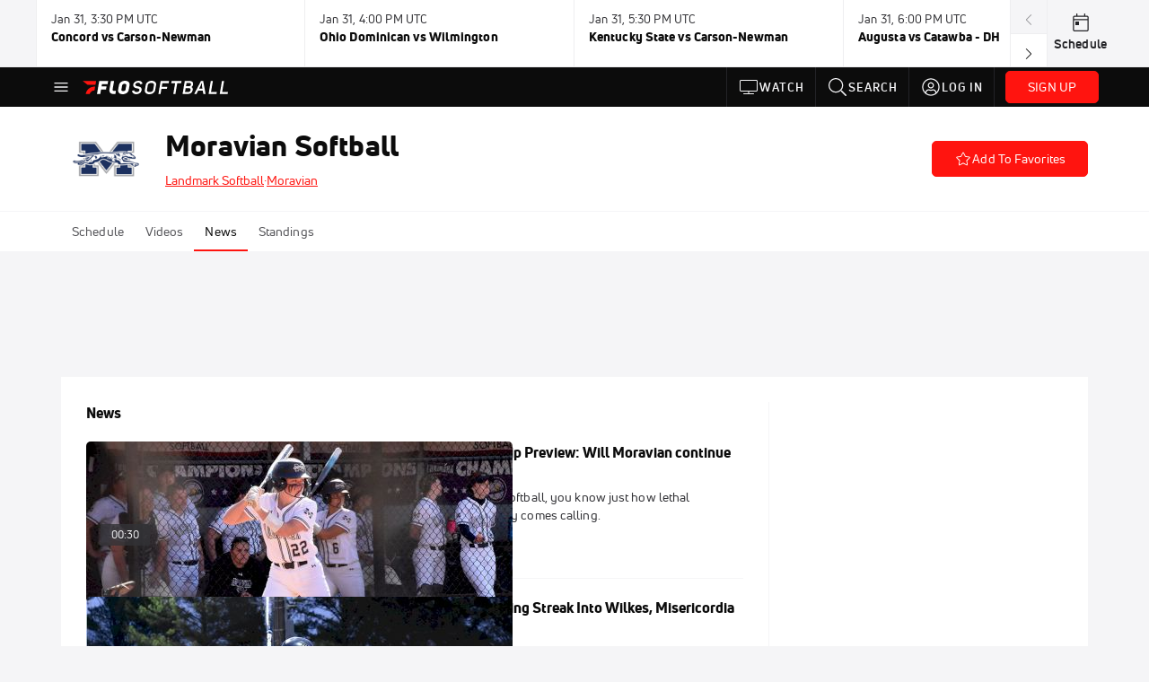

--- FILE ---
content_type: text/html; charset=utf-8
request_url: https://www.flosoftball.com/teams/7921582-moravian-softball/article
body_size: 47437
content:
<!DOCTYPE html><html lang="en"><head>
    <!-- Initialize Impact Tool -->
    <script type="text/javascript">
      (function(a,b,c,d,e,f,g){e['ire_o']=c;e[c]=e[c]||function(){(e[c].a=e[c].a||[]).push(arguments)};f=d.createElement(b);g=d.getElementsByTagName(b)[0];f.async=1;f.src=a;g.parentNode.insertBefore(f,g);})('https://utt.impactcdn.com/A5399711-5f11-4f2e-be8c-01f2bd8b50fd1.js','script','ire',document,window);
    </script>
    <script src="https://cmp.osano.com/AzyWAQS5NWEEWkU9/55c463c7-97ce-4e58-9403-bf5693e6fd09/osano.js?language=en"></script>
    <script src="/osano-flo.js"></script>
    <!-- 1plusX -->
    <script>
      (function(o,n,e,p,l,u,s){o[l]=o[l]||function(){(o[l].q=o[l].q||[]).push(arguments);};
        u=n.createElement(e);u.async=1;u.src=p;s=n.getElementsByTagName(e)[0];s.parentNode.insertBefore(u,s);
      }(window,document,"script","https://cdn.opecloud.com/ope-pdmp.js","ope"));
      ope("pdmp", "init", "b165", "auto");
    </script>
    <!-- end 1plusX -->
    <script>window.grumi = {
      cfg: {
        advs: {
          '4409051465': true,
          '4739813436': true,
          '5007374826': true,
          '4995583385': true
        },
        pbGlobal: 'owpbjs'
      },
      key: '33cea31c-ec69-44af-afb7-3e0656e35da6'
    };</script>
    <script src="//rumcdn.geoedge.be/33cea31c-ec69-44af-afb7-3e0656e35da6/grumi-ip.js" async=""></script>

    <!-- auth -->
    <script src="https://accounts.google.com/gsi/client" async="" defer=""></script>

    <script>
      window.googletag = window.googletag || { cmd: [] }
      googletag.cmd.push(() => {
        googletag.pubads().disableInitialLoad()
        googletag.enableServices()
      })
    </script>

    <!-- LiveConnectTag -->
    <script type="text/javascript" src="//b-code.liadm.com/did-008o.min.js" async="true" charset="utf-8"></script>
    <!-- LiveConnectTag -->

    <!-- OpenWrap LiveRamp ATS LiveIntent -->
    <script type="text/javascript">
      var TREATMENT_RATE = 0.95;
      if (window.liModuleEnabled === undefined) {
          window.liModuleEnabled = Math.random() < TREATMENT_RATE;
          window.liTreatmentRate = TREATMENT_RATE;
      }
      window.PWT = window.PWT || {};
      if (window.PWT.hasOwnProperty('versionDetails') === false) {
          (function waitForEmailHashAndInitPrebidConfig() {
          if (window.PWT && !window.PWT.HookForPrebidSetConfig) {
            window.PWT.HookForPrebidSetConfig = function(_config) {
              var emailHash = localStorage.getItem('userHash');
              if (emailHash) {
                console.log("Email hash received. sending to IH");
                owpbjs && owpbjs.setUserIdentities({
                  pubProvidedEmailHash: {
                    'SHA256': emailHash
                  }
                });
              } else {
                console.log("Email hash not received.");
                setTimeout(waitForEmailHashAndInitPrebidConfig, 100);
              }
                var enriched = false; // Default: No enrichment
                // Check if LiveIntent ID exists in userSync.userIds
                if (_config && _config.userSync && Array.isArray(_config.userSync.userIds)) {
                  enriched = _config.userSync.userIds.some(function(obj) { return obj.name === 'liveIntentId'; });
                }
                // If control group, remove LiveIntent ID
                if (!window.liModuleEnabled) {
                  console.log("Removing LiveIntent from Prebid config");
                  _config.userSync.userIds = _config.userSync.userIds.filter(function(obj) { return obj.name !== 'liveIntentId'; });
                  enriched = false; // Ensure enrichment is false when removing LiveIntent
                } else {
                  console.log("Retaining LiveIntent in Prebid config");
                }
                _setTargeting(enriched);
            }
          }
          })();
      }
      function _setTargeting(enriched) {
        googletag.cmd.push(function () {
          var targeting = window.liModuleEnabled ? "t1" : "t0";
          targeting += enriched ? "-e1" : "-e0";
          googletag.pubads().setTargeting("li-module-enabled", targeting);
        });
      }
    </script>
<!-- initialize pubmatic for ad bidding. Need to know which id to use depending on mobile or desktop-->
    <script type="text/javascript">
      (function() {
        const purl = window.location.href
        const url = 'https://ads.pubmatic.com/AdServer/js/pwt/160547/3819'
        let profileVersionId = ''
        if (purl.indexOf('pwtv=') > 0) {
          const regexp = /pwtv=(.*?)(&|$)/g
          const matches = regexp.exec(purl)
          if (matches.length >= 2 && matches[1].length > 0) {
            profileVersionId = '/' + matches[1]
          }
        }
        const wtads = document.createElement('script')
        wtads.async = true
        wtads.type = 'text/javascript'
        wtads.src = url + profileVersionId + '/pwt.js'
        const node = document.getElementsByTagName('script')[0]
        node.parentNode.insertBefore(wtads, node)
      })();
    </script>
    <script async="" src="https://c.amazon-adsystem.com/aax2/apstag.js"></script>
    <script type="text/javascript">
      !(function(a9, a, p, s, t, A, g) {
        if (a[a9]) return;

        function q(c, r) {
          a[a9]._Q.push([c, r])
        }
        a[a9] = {
          init: function() {
            q("i", arguments)
          },
          fetchBids: function() {
            q("f", arguments)
          },
          setDisplayBids: function() {},
          targetingKeys: function() {
            return []
          },
          deleteId: function() {
            q("di", arguments)
          },
          renewId: function() {
            q("ri", arguments)
          },
          updateId: function() {
            q("ui", arguments)
          },
          _Q: []
        };
      })("apstag", window);

      // initialize apstag and have apstag set bids on the googletag slots when they are returned to the page
      apstag.init({
        pubID: '2e897944-3457-4bd4-87d9-700e22317ff4',
        adServer: 'googletag',
        bidTimeout: 2000
      })
    </script>
    <script async="" src="https://securepubads.g.doubleclick.net/tag/js/gpt.js"></script>
    <script src="https://99bad415-a15a-4792-bd4c-dd79f2848ebb.redfastlabs.com/assets/redfast.js" async=""></script>
    <!-- Mile Dynamic Floor -->
    <script type="text/javascript" src="https://edge.atmtd.com/pub/uUbmlN/afihbs.js" async=""></script>
    <meta charset="utf-8">
    <title>Moravian Softball - News - FloSoftball</title>
    <base href="/">
    <meta name="viewport" content="width=device-width,initial-scale=1,maximum-scale=1,user-scalable=0">
    <link rel="icon" type="image/x-icon" href="favicon.ico">
    <link rel="apple-touch-icon" href="apple-touch-icon.png">
    <link rel="preload" href="/assets/fonts/uni-neue/woff/uni-neue-regular-webfont.woff2" as="font" type="font/woff2" crossorigin="">
    <link rel="preload" href="/assets/fonts/uni-neue/woff/uni-neue-bold-webfont.woff2" as="font" type="font/woff2" crossorigin="">
    <link rel="preload" href="/assets/fonts/uni-neue/woff/uni-neue-heavy-webfont.woff2" as="font" type="font/woff2" crossorigin="">
    <link rel="preconnect" href="https://ads.pubmatic.com">
    <link rel="preconnect" href="https://ad.360yield.com">
    <link rel="preconnect" href="https://m.stripe.com">
    <link rel="preconnect" href="https://pixel.quantserve.com">
    <link rel="preconnect" href="https://tags.srv.stackadapt.com">
    <link rel="preconnect" href="https://ups.analytics.yahoo.com">
    <link rel="preconnect" href="https://3b1738b5f6feaaf2d05339821e682144.safeframe.googlesyndication.com">
    <link rel="preconnect" href="https://tpc.googlesyndication.com">
    <link rel="preconnect" href="https://securepubads.g.doubleclick.net">
    <link rel="preconnect" href="https://www.googletagmanager.com">
    <link rel="preconnect" href="https://edge.quantserve.com">
    <link rel="preconnect" href="https://www.google-analytics.com">
    <link rel="preconnect" href="https://pagead2.googlesyndication.com">
    <link rel="preconnect" href="http://edge.quantserve.com">
    <link rel="preconnect" href="http://pixel.quantserve.com">
    <link rel="preconnect" href="https://edge.atmtd.com">
  <link rel="stylesheet" href="styles.c6a58b5a43ee91f5.css"><meta property="fb:app_id" content="887128328032901"><script data-hash="2038368128" id="2038368128" type="text/javascript">!function(){var analytics=window.analytics=window.analytics||[];if(!analytics.initialize)if(analytics.invoked)window.console&&console.error&&console.error("Segment snippet included twice.");else{analytics.invoked=!0;analytics.methods=["trackSubmit","trackClick","trackLink","trackForm","pageview","identify","reset","group","track","ready","alias","debug","page","once","off","on","addSourceMiddleware","addIntegrationMiddleware","setAnonymousId","addDestinationMiddleware"];analytics.factory=function(e){return function(){var t=Array.prototype.slice.call(arguments);t.unshift(e);analytics.push(t);return analytics}};for(var e=0;e<analytics.methods.length;e++){var key=analytics.methods[e];analytics[key]=analytics.factory(key)}analytics.load=function(key,e){var t=document.createElement("script");t.type="text/javascript";t.async=!0;t.src="https://siop.flosports.tv/siop.js/v1/" + key + "/siop.min.js";var n=document.getElementsByTagName("script")[0];n.parentNode.insertBefore(t,n);analytics._loadOptions=e};analytics._writeKey="qYwxj9qA2mNHbtFclfCmDt9t3mWokvyi";analytics._cdn="https://siop.flosports.tv";analytics.SNIPPET_VERSION="5.2.0";analytics.load("qYwxj9qA2mNHbtFclfCmDt9t3mWokvyi",{obfuscate:!0});}}();</script><script data-hash="4083818670" id="4083818670" type="text/javascript"></script><script data-hash="2754598704" id="2754598704" type="text/javascript">
      (function(c,l,a,r,i,t,y){
        c[a]=c[a]||function(){(c[a].q=c[a].q||[]).push(arguments)};
        t=l.createElement(r);t.async=1;t.src="https://www.clarity.ms/tag/"+i;
        y=l.getElementsByTagName(r)[0];y.parentNode.insertBefore(t,y);
      })(window,document,"clarity","script","mx4e8f2kv6");
    </script><link data-hash="2491289089" id="2491289089" rel="icon" type="image/png" sizes="16x16" href="https://d6fm3yzmawlcs.cloudfront.net/favicons/new-favicon/favicon-16x16.png"><link data-hash="3365311324" id="3365311324" rel="icon" type="image/png" sizes="32x32" href="https://d6fm3yzmawlcs.cloudfront.net/favicons/new-favicon/favicon-32x32.png"><link data-hash="1089242829" id="1089242829" rel="icon" type="image/png" sizes="96x96" href="https://d6fm3yzmawlcs.cloudfront.net/favicons/new-favicon/favicon-96x96.png"><style ng-transition="flo-app">.flex-1{flex:1 0 auto;position:relative}.view-mode{display:-moz-flex;display:flex;flex-direction:column;height:100%}.view-mode.view-mode-minimal{display:block;height:auto}.view-mode.dark-theme{background:#0c0c0c}.view-mode.dark-theme h1,.view-mode.dark-theme h2,.view-mode.dark-theme h3,.view-mode.dark-theme h4,.view-mode.dark-theme h5,.view-mode.dark-theme h6{color:#f5f5f7}@media (max-width: 992px){.content-wrapper{overflow:visible}}.has-event-ticker .stick-to-header{top:138px!important}@media (min-width: 992px){.has-event-ticker .site-navigation-header-container{top:74px!important}}@media (min-width: 992px){.event-ticker-sticky{position:sticky;top:0;z-index:1020}}.monthly-upgrade-banner{z-index:12;position:sticky;bottom:50px}@media (min-width: 576px){.monthly-upgrade-banner{bottom:0}}@media (min-width: 992px){.monthly-upgrade-banner{position:fixed;right:12px;bottom:72px;width:336px}}.site-navigation-header-container{position:sticky;top:0;z-index:1020}
</style><style data-hash="2759949265" id="2759949265" class="ng-tns-c187-0">      .white-color-text { color: #fff !important }      .primary-color-text { color: #FF140F !important }      .primary-color-text:hover, .primary-color-text:focus { color: #FF140F !important; transition: all 250ms }      .primary-color-text-active.active .apply-text-active, .primary-color-text-active.active.apply-text-active,      .nested-primary-color-text-active.active .nested-apply-text-active, .nested-primary-color-text-active.nested-active.apply-text-active{ color: #FF140F !important }      .primary-color-text-hover:hover .apply-text-hover, .primary-color-text-hover:hover.apply-text-hover { color: #FF140F !important }      .hover-text-primary:hover { color: #FF140F!important }      .primary-color-bg { background: #FF140F !important }      input[type="checkbox"].check-target:checked ~ .checkbox-toggle-primary-color-bg { background: #FF140F !important }      input[type="checkbox"].check-target:checked ~ .checkbox-toggle-primary-color-text { color: #FF140F !important }      .primary-color-bg-hover:hover .apply-bg-hover, .primary-color-bg-hover:hover.apply-bg-hover { background: #FF140F !important; transition: all 250ms; }      .primary-color-outline { outline-color: #FF140F !important }      .primary-color-stroke { stroke: #FF140F !important }      a, a.visited { color: #FF140F }      h1:hover > a, h1:focus > a, h2:hover > a, h2:focus > a, h3:hover > a, h3:focus > a, h4:hover > a, h4:focus > a, h5:hover > a, h5:focus > a, h6:hover > a, h6:focus > a, .title:hover > a, .title:focus > a { color: #FF140F }      .flo-footnote span.color-text { color: #FF140F }      .primary-color-svg svg path { fill: #FF140F }      .primary-color-svg-hover svg:hover path { fill: #FF140F }      .primary-color-svg-apply svg .primary-color-apply { fill: #FF140F }      .primary-color-svg-hover-apply svg:hover .primary-color-apply { fill: #FF140F }      .btn-primary, .btn-primary-small, .btn-primary-tiny { background: #FF140F }      .btn-primary:hover, .btn-primary-small:hover, .btn-primary-tiny:hover { background-color: #e6120e }      .btn-secondary, .btn-secondary-small, .btn-secondary-tiny { color: #FF140F }      .btn-secondary a, .btn-secondary-small a, .btn-secondary-tiny a { color: #FF140F }      .btn-secondary:hover, .btn-secondary-small:hover, .btn-secondary-tiny:hover { color: #e6120e }      .primary-color-radio:hover input ~ .primary-overlay,      .primary-color-radio input:focus ~ .primary-overlay,      .primary-color-radio input:checked ~ .primary-overlay { border: 1px solid #FF140F }      .primary-color-radio .primary-overlay:after { background: #FF140F }      input.primary-color-toggle:checked + .primary-color-apply { background: #FF140F }       </style><style ng-transition="flo-app">[_nghost-sc155]   .debug-menu[_ngcontent-sc155]{position:fixed;bottom:25px;right:25px;z-index:1060;display:flex;flex-direction:column;background-color:#0000004d}[_nghost-sc155]   .view-as-banner[_ngcontent-sc155]{position:fixed;top:0;left:0;right:0;background:#ff140f;color:#fff;z-index:1061;padding:8px 15px;text-align:center;box-shadow:0 2px 10px #0000004d;transition:transform .3s ease}[_nghost-sc155]   .view-as-banner.collapsed[_ngcontent-sc155]{transform:translateY(calc(-100% + 7px))}[_nghost-sc155]   .view-as-banner[_ngcontent-sc155]   .view-as-banner-content[_ngcontent-sc155]{font-size:13px;font-weight:500;display:flex;align-items:center;justify-content:center;gap:15px;flex-wrap:wrap}@media (max-width: 768px){[_nghost-sc155]   .view-as-banner[_ngcontent-sc155]   .view-as-banner-content[_ngcontent-sc155]{flex-direction:column;gap:8px}}[_nghost-sc155]   .view-as-banner[_ngcontent-sc155]   .view-as-title[_ngcontent-sc155]{font-size:14px}[_nghost-sc155]   .view-as-banner[_ngcontent-sc155]   .view-as-details[_ngcontent-sc155]{display:flex;align-items:center;gap:8px}[_nghost-sc155]   .view-as-banner[_ngcontent-sc155]   .view-as-details[_ngcontent-sc155]   .text-muted[_ngcontent-sc155]{opacity:.8;font-size:12px;color:#ffffffe6}@media (max-width: 768px){[_nghost-sc155]   .view-as-banner[_ngcontent-sc155]   .view-as-details[_ngcontent-sc155]{flex-direction:column;gap:2px;text-align:center}}[_nghost-sc155]   .view-as-banner[_ngcontent-sc155]   button[_ngcontent-sc155]:not(.collapse-button){padding:3px 12px;border:1px solid rgba(255,255,255,.6);background:rgba(255,255,255,.2);color:#fff;border-radius:4px;cursor:pointer;font-size:12px;white-space:nowrap;-webkit-backdrop-filter:blur(10px);backdrop-filter:blur(10px)}[_nghost-sc155]   .view-as-banner[_ngcontent-sc155]   button[_ngcontent-sc155]:not(.collapse-button):hover{background:rgba(255,255,255,.3);border-color:#fffc}[_nghost-sc155]   .view-as-banner[_ngcontent-sc155]   .collapse-button[_ngcontent-sc155]{position:absolute;left:15px;bottom:-28px;background:#ff140f;border:none;color:#fff;width:50px;height:28px;border-radius:0 0 8px 8px;cursor:pointer;display:flex;align-items:center;justify-content:center}@keyframes pulse{0%,to{opacity:1}50%{opacity:.85}}</style><style ng-transition="flo-app">[_nghost-sc153]   .view-as-widget[_ngcontent-sc153]{padding:20px;background:#fff}[_nghost-sc153]   .view-as-widget[_ngcontent-sc153]   h2[_ngcontent-sc153]{color:#ff140f;font-size:1.5rem;margin-bottom:0}[_nghost-sc153]   .view-as-widget[_ngcontent-sc153]   .warning-content[_ngcontent-sc153]   .alert-warning[_ngcontent-sc153]{border-left:4px solid #ffc107;background-color:#fff3cd;border-color:#ffc107;color:#664d03}[_nghost-sc153]   .view-as-widget[_ngcontent-sc153]   .warning-content[_ngcontent-sc153]   .warning-list[_ngcontent-sc153]{margin:1rem 0;padding-left:1.5rem}[_nghost-sc153]   .view-as-widget[_ngcontent-sc153]   .warning-content[_ngcontent-sc153]   .warning-list[_ngcontent-sc153]   li[_ngcontent-sc153]{margin-bottom:.5rem;color:#6f6f73}[_nghost-sc153]   .view-as-widget[_ngcontent-sc153]   .warning-content[_ngcontent-sc153]   p[_ngcontent-sc153]{color:#0c0c0c;font-size:1.1rem}[_nghost-sc153]   .view-as-widget[_ngcontent-sc153]   .btn[_ngcontent-sc153]{min-width:120px}[_nghost-sc153]   .view-as-widget[_ngcontent-sc153]   .current-view-as[_ngcontent-sc153]   .alert-info[_ngcontent-sc153]{background-color:#f5f5f7;border-color:#eeeef0;color:#323236}</style><style ng-transition="flo-app">[_nghost-sc154]   .cache-clear-widget[_ngcontent-sc154]{padding:20px;background:#fff}[_nghost-sc154]   .cache-clear-widget[_ngcontent-sc154]   h2[_ngcontent-sc154]{color:#ff140f;font-size:1.5rem;margin-bottom:0}[_nghost-sc154]   .cache-clear-widget[_ngcontent-sc154]   .confirmation-content[_ngcontent-sc154]   .alert-warning[_ngcontent-sc154]{border-left:4px solid #ffc107;background-color:#fff3cd;border-color:#ffc107;color:#664d03;margin-bottom:1rem}[_nghost-sc154]   .cache-clear-widget[_ngcontent-sc154]   .result-content[_ngcontent-sc154]   .alert-success[_ngcontent-sc154]{border-left:4px solid #28a745;background-color:#d4edda;border-color:#c3e6cb;color:#155724}[_nghost-sc154]   .cache-clear-widget[_ngcontent-sc154]   .result-content[_ngcontent-sc154]   .alert-danger[_ngcontent-sc154]{border-left:4px solid #dc3545;background-color:#f8d7da;border-color:#f5c6cb;color:#721c24}[_nghost-sc154]   .cache-clear-widget[_ngcontent-sc154]   .key-list[_ngcontent-sc154], [_nghost-sc154]   .cache-clear-widget[_ngcontent-sc154]   .non-existent-keys-list[_ngcontent-sc154]{max-height:200px;overflow-y:auto;margin:0;padding:1rem 1rem 1rem 2rem;background-color:#f8f9fa;border-radius:4px}[_nghost-sc154]   .cache-clear-widget[_ngcontent-sc154]   .key-list[_ngcontent-sc154]   li[_ngcontent-sc154], [_nghost-sc154]   .cache-clear-widget[_ngcontent-sc154]   .non-existent-keys-list[_ngcontent-sc154]   li[_ngcontent-sc154]{margin-bottom:.5rem;word-break:break-all;font-family:monospace;font-size:.875rem;color:#6f6f73}[_nghost-sc154]   .cache-clear-widget[_ngcontent-sc154]   .btn[_ngcontent-sc154]{min-width:120px}</style><style ng-transition="flo-app">[_nghost-sc151]{position:fixed;top:0;left:0;height:100%;width:100%;pointer-events:none;z-index:1060}[_nghost-sc151]   .overlay-backdrop[_ngcontent-sc151]{background:rgba(0,0,0,.6);inset:0;position:absolute;pointer-events:auto;opacity:0}[_nghost-sc151]   .overlay-wrapper[_ngcontent-sc151]{display:-moz-flex;display:flex;justify-content:center;align-items:center;position:absolute;pointer-events:none;top:0;left:0;height:100%;width:100%}[_nghost-sc151]   .overlay-wrapper[_ngcontent-sc151]   .dialog-container[_ngcontent-sc151]{background:white;box-shadow:0 0 8px #00000026;border-radius:5px;max-width:92%;max-height:calc(100% - 40px);overflow-y:auto;pointer-events:auto}[_nghost-sc151]   .overlay-wrapper[_ngcontent-sc151]   .dialog-container[_ngcontent-sc151]   span.close-icon[_ngcontent-sc151]{display:-moz-flex;display:flex;justify-content:flex-end;margin:10px 10px 0 0;height:20px;width:100%;cursor:pointer}[_nghost-sc151]   .overlay-wrapper[_ngcontent-sc151]   .dialog-container[_ngcontent-sc151]   span.close-icon[_ngcontent-sc151]   .icon[_ngcontent-sc151]{width:30px;height:15px}[_nghost-sc151]   .active[_ngcontent-sc151]{opacity:1}.close-icon[_ngcontent-sc151]{fill:#6f6f73}</style><style ng-transition="flo-app">.fly-out-menu[_ngcontent-sc182]{height:100vh;height:100dvh;width:100vw;z-index:1060;position:fixed;top:0;left:0;transition:transform .35s}@media (min-width: 768px){.fly-out-menu[_ngcontent-sc182]{width:390px}}.fly-out-menu.show[_ngcontent-sc182]{transform:translate(0)}.fly-out-menu.hide[_ngcontent-sc182]{transform:translate(-100%)}.fly-out-menu[_ngcontent-sc182]   .account-menu[_ngcontent-sc182]{right:0;left:auto}.fly-out-backdrop[_ngcontent-sc182]{position:fixed;top:0;left:0;z-index:1040;transition:opacity .35s}.fly-out-backdrop.show[_ngcontent-sc182]{opacity:75%}.fly-out-backdrop.hide[_ngcontent-sc182]{opacity:0;pointer-events:none}.header[_ngcontent-sc182]{min-height:44px}.header[_ngcontent-sc182]   flo-svg-icon[_ngcontent-sc182]{cursor:pointer}</style><style ng-transition="flo-app">[_nghost-sc156]{z-index:2}@media (max-width: 768px){[_nghost-sc156]{z-index:0}}[_nghost-sc156]   footer[_ngcontent-sc156]{background:#232327;color:#939396;font-family:Uni-Neue-Regular,Open Sans,Helvetica Neue,Helvetica,Arial,sans-serif;padding:20px}[_nghost-sc156]   footer[_ngcontent-sc156]   .container[_ngcontent-sc156]{background:#232327}[_nghost-sc156]   footer[_ngcontent-sc156]   a[_ngcontent-sc156]{color:inherit;line-height:21px}@media (min-width: 992px){[_nghost-sc156]   footer[_ngcontent-sc156]{padding:28px}}[_nghost-sc156]   footer[_ngcontent-sc156]   .footer-links[_ngcontent-sc156]{-moz-column-gap:2rem;column-gap:2rem;row-gap:.5rem}</style><style ng-transition="flo-app">[_nghost-sc242]{width:inherit}.detector[_ngcontent-sc242]{width:1px}</style><style ng-transition="flo-app">.avatar-skeleton[_ngcontent-sc158]{min-width:56px;width:56px;height:56px}@media (min-width: 768px){.avatar-skeleton[_ngcontent-sc158]{width:100px;height:100px}}button.btn.skeleton[_ngcontent-sc158]{min-width:45px;width:45px;height:45px}@media (min-width: 768px){button.btn.skeleton[_ngcontent-sc158]{width:100px}}</style><style ng-transition="flo-app">.primary-nav-container[_ngcontent-sc185]{max-height:101px}@media (min-width: 992px){.primary-nav-container[_ngcontent-sc185]{max-height:44px}}.primary-nav-container[_ngcontent-sc185]   .primary-nav-mobile-links[_ngcontent-sc185]{--shadow-size: .75em;--transparent: rgba(255, 255, 255, 0);background:linear-gradient(to right,#0c0c0c,#0c0c0c,var(--transparent) calc(var(--shadow-size) * 2)),linear-gradient(to right,rgba(255,255,255,.33),var(--transparent)),linear-gradient(to left,#0c0c0c,#0c0c0c,var(--transparent) calc(var(--shadow-size) * 2)),linear-gradient(to left,rgba(255,255,255,.33),var(--transparent)) 100%;background-color:#0c0c0c;background-repeat:no-repeat;background-attachment:local,scroll,local,scroll;background-size:100% 100%,var(--shadow-size) 100%,100% 100%,var(--shadow-size) 100%;-ms-overflow-style:none;scrollbar-width:none}.primary-nav-container[_ngcontent-sc185]   .primary-nav-mobile-links[_ngcontent-sc185]::-webkit-scrollbar{display:none}.primary-nav[_ngcontent-sc185]{height:56px}@media (min-width: 992px){.primary-nav[_ngcontent-sc185]   .aux-links-desktop[_ngcontent-sc185]{border-left:1px solid #232327}.primary-nav[_ngcontent-sc185]   .aux-links-desktop[_ngcontent-sc185]:last-child{border-right:1px solid #232327}}@media (min-width: 992px){.primary-nav[_ngcontent-sc185]{margin:auto;max-width:992px}}@media (min-width: 1200px){.primary-nav[_ngcontent-sc185]{margin:auto;max-width:1200px}}@media (min-width: 1284px){.primary-nav[_ngcontent-sc185]{margin:auto;max-width:1284px}}@media (min-width: 992px){.primary-nav[_ngcontent-sc185]{max-height:44px}}.primary-nav[_ngcontent-sc185]   .primary-logo[_ngcontent-sc185]:focus-visible{outline:none;background-color:#535357}.has-sub-promo-banner[_nghost-sc185]   .mobile-primary-nav-subscribe-button[_ngcontent-sc185], .has-sub-promo-banner   [_nghost-sc185]   .mobile-primary-nav-subscribe-button[_ngcontent-sc185]{display:none}@media (min-width: 768px){.has-sub-promo-banner[_nghost-sc185]   .mobile-primary-nav-subscribe-button[_ngcontent-sc185], .has-sub-promo-banner   [_nghost-sc185]   .mobile-primary-nav-subscribe-button[_ngcontent-sc185]{display:block}}.icon-ellipsis-dropdown[_ngcontent-sc185]{height:44px;transition:all .25s;margin:auto;padding:0 1rem}.icon-ellipsis-dropdown[_ngcontent-sc185]:focus{background-color:#535357;color:#fff;outline:none}.icon-ellipsis-dropdown[_ngcontent-sc185]   flo-svg-icon[_ngcontent-sc185]:hover{color:#f5f5f7}</style><style ng-transition="flo-app">.link-button[_ngcontent-sc175]{all:unset;cursor:pointer;padding:12px;transition:all .25s;display:flex}.secondary-icon-container[_ngcontent-sc175]{display:flex;flex-grow:1;justify-content:flex-end}flo-svg-icon[_ngcontent-sc175]{display:flex;justify-content:center;align-items:center;font-size:24px}.badge-text[_ngcontent-sc175]{text-transform:uppercase;font-weight:800}.navBadgeNew[_ngcontent-sc175]{margin-left:8px;background:#DAE2FD;border-radius:4px;padding:0 4px;font-family:Uni-Neue-Heavy,sans-serif;color:#0028a8;font-size:10px;letter-spacing:1px;text-align:center;display:flex;justify-content:center;align-items:center}.btn-full-width[_nghost-sc175]   button.link-button[_ngcontent-sc175], .btn-full-width   [_nghost-sc175]   button.link-button[_ngcontent-sc175]{width:100%}.primary-nav-container[_nghost-sc175]   a.button-secondary-sm[_ngcontent-sc175]   button.link-button[_ngcontent-sc175], .primary-nav-container   [_nghost-sc175]   a.button-secondary-sm[_ngcontent-sc175]   button.link-button[_ngcontent-sc175]{padding:7px 8px;align-items:center}.my-favorites-page   .header-container[_nghost-sc175]   button.link-button[_ngcontent-sc175], .my-favorites-page   .header-container   [_nghost-sc175]   button.link-button[_ngcontent-sc175]{display:flex;flex-direction:row;align-items:center;justify-content:center}@media (min-width: 768px){.my-favorites-page   .header-container[_nghost-sc175]   button.link-button[_ngcontent-sc175]   flo-svg-icon[_ngcontent-sc175], .my-favorites-page   .header-container   [_nghost-sc175]   button.link-button[_ngcontent-sc175]   flo-svg-icon[_ngcontent-sc175]{margin-right:8px}}@media (min-width: 768px){.my-favorites-page   .header-container[_nghost-sc175]   button.link-button[_ngcontent-sc175], .my-favorites-page   .header-container   [_nghost-sc175]   button.link-button[_ngcontent-sc175]{justify-content:flex-start}}</style><style ng-transition="flo-app">a.cta-primary[_ngcontent-sc175]   button.link-button[_ngcontent-sc175]{display:flex;justify-content:center;align-items:center;white-space:nowrap;-moz-column-gap:10px;column-gap:10px}a.cta-primary[_ngcontent-sc175]   button.link-button[_ngcontent-sc175]   flo-svg-icon.icon-star-outlined[_ngcontent-sc175]{width:20px;font-size:20px}.responsive-button-icon[_nghost-sc175]   button.link-button[_ngcontent-sc175], .responsive-button-icon   [_nghost-sc175]   button.link-button[_ngcontent-sc175]{min-width:auto;height:36px;width:36px;padding:0}.responsive-button-icon[_nghost-sc175]   button.link-button[_ngcontent-sc175]   .link-text[_ngcontent-sc175], .responsive-button-icon   [_nghost-sc175]   button.link-button[_ngcontent-sc175]   .link-text[_ngcontent-sc175]{display:none}@media (min-width: 768px){.responsive-button-icon[_nghost-sc175]   button.link-button[_ngcontent-sc175], .responsive-button-icon   [_nghost-sc175]   button.link-button[_ngcontent-sc175]{width:auto;height:40px;padding:0 24px}.responsive-button-icon[_nghost-sc175]   button.link-button[_ngcontent-sc175]   .link-text[_ngcontent-sc175], .responsive-button-icon   [_nghost-sc175]   button.link-button[_ngcontent-sc175]   .link-text[_ngcontent-sc175]{display:flex}}</style><style ng-transition="flo-app">a.cta-tertiary[_ngcontent-sc175]   button.link-button[_ngcontent-sc175]{display:flex;justify-content:center;align-items:center;white-space:nowrap;-moz-column-gap:10px;column-gap:10px}</style><style ng-transition="flo-app">a.navigation-primary[_ngcontent-sc175]   button.link-button[_ngcontent-sc175]{color:#939396;font-family:Uni-Neue-Bold,Open Sans,Helvetica Neue,Helvetica,Arial,sans-serif;font-size:13px;text-transform:uppercase;line-height:20px;background-color:transparent;position:relative;letter-spacing:1px}a.navigation-primary[_ngcontent-sc175]   button.link-button[_ngcontent-sc175]:focus-visible{background-color:#535357;color:#fff}a.navigation-primary[_ngcontent-sc175]   button.link-button[_ngcontent-sc175]:hover, a.navigation-primary[_ngcontent-sc175]   button.link-button.selected[_ngcontent-sc175]{color:#f5f5f7}a.navigation-primary[_ngcontent-sc175]   button.link-button.selected[_ngcontent-sc175]:before{content:"";position:absolute;bottom:0;border-left:9px solid transparent;border-right:9px solid transparent;border-bottom:8px solid #ffffff;left:50%;transform:translate(-50%)}</style><style ng-transition="flo-app">a.navigation-primary-aux[_ngcontent-sc175]{justify-content:center;align-items:center;height:44px}a.navigation-primary-aux[_ngcontent-sc175]   button.link-button[_ngcontent-sc175]{display:flex;flex-direction:column;justify-content:center;align-items:center;gap:2px;font-size:11px;padding:0;height:100%;color:#f5f5f7;font-family:Uni-Neue-Bold,Open Sans,Helvetica Neue,Helvetica,Arial,sans-serif;text-transform:uppercase;letter-spacing:1px;line-height:20px;position:relative;background-color:transparent}a.navigation-primary-aux[_ngcontent-sc175]   button.link-button[_ngcontent-sc175]:focus-visible{background-color:#535357}a.navigation-primary-aux[_ngcontent-sc175]   flo-svg-icon[_ngcontent-sc175]{font-size:18px}@media (min-width: 992px){a.navigation-primary-aux[_ngcontent-sc175]   button.link-button[_ngcontent-sc175]{flex-direction:row;gap:12px;padding:0 12px;font-size:13px}a.navigation-primary-aux[_ngcontent-sc175]   button.link-button[_ngcontent-sc175]:hover{background-color:#323236}a.navigation-primary-aux[_ngcontent-sc175]   button.link-button.selected[_ngcontent-sc175]:before{content:"";position:absolute;bottom:0;border-left:9px solid transparent;border-right:9px solid transparent;border-bottom:8px solid #ffffff;left:50%;transform:translate(-50%)}a.navigation-primary-aux[_ngcontent-sc175]   flo-svg-icon[_ngcontent-sc175]{font-size:24px}}.flyout-header-button[_nghost-sc175]   a.navigation-primary-aux[_ngcontent-sc175]   button.link-button[_ngcontent-sc175], .flyout-header-button   [_nghost-sc175]   a.navigation-primary-aux[_ngcontent-sc175]   button.link-button[_ngcontent-sc175]{display:flex;flex-direction:row;gap:12px;font-size:13px}.flyout-header-button[_nghost-sc175]   a.navigation-primary-aux[_ngcontent-sc175]   flo-svg-icon[_ngcontent-sc175], .flyout-header-button   [_nghost-sc175]   a.navigation-primary-aux[_ngcontent-sc175]   flo-svg-icon[_ngcontent-sc175]{font-size:24px}</style><style ng-transition="flo-app">a.navigation-sub[_ngcontent-sc175]   button.link-button[_ngcontent-sc175]{color:#535357;font-family:Uni-Neue-Regular,Open Sans,Helvetica Neue,Helvetica,Arial,sans-serif;font-size:14px;text-transform:capitalize;line-height:20px;background-color:transparent;letter-spacing:.1px;border-bottom:2px solid transparent;height:44px;box-sizing:border-box}a.navigation-sub[_ngcontent-sc175]   button.link-button[_ngcontent-sc175]:focus-visible{background-color:#eeeef0}a.navigation-sub[_ngcontent-sc175]   button.link-button[_ngcontent-sc175]:hover{color:#0c0c0c}a.navigation-sub[_ngcontent-sc175]   button.link-button.selected[_ngcontent-sc175]{color:#0c0c0c;border-bottom:2px solid #ff140f}</style><style ng-transition="flo-app">a.icon[_ngcontent-sc175]   button.link-button[_ngcontent-sc175]{display:flex;justify-content:center;align-items:center;color:#f5f5f7;height:24px;width:24px;padding:0}a.icon[_ngcontent-sc175]   button.link-button[_ngcontent-sc175]:focus-visible{background-color:#535357}</style><style ng-transition="flo-app">a.icon-text-cell[_ngcontent-sc175]   button.link-button[_ngcontent-sc175]{vertical-align:center;display:flex;gap:.5rem;color:#232327;height:24px;width:100%;font-size:14px;font-weight:500;line-height:24px;padding:10px 8px 10px 12px;letter-spacing:.1px}.flyout-top-link[_nghost-sc175]   a.icon-text-cell[_ngcontent-sc175]   button.link-button[_ngcontent-sc175], .flyout-top-link   [_nghost-sc175]   a.icon-text-cell[_ngcontent-sc175]   button.link-button[_ngcontent-sc175]{color:#fff}.flyout-nav-item[_nghost-sc175]   a.icon-text-cell[_ngcontent-sc175]   .link-text[_ngcontent-sc175], .flyout-nav-item   [_nghost-sc175]   a.icon-text-cell[_ngcontent-sc175]   .link-text[_ngcontent-sc175]{transition:all .2s}.flyout-nav-item[_nghost-sc175]   a.icon-text-cell[_ngcontent-sc175]:hover   .link-text[_ngcontent-sc175], .flyout-nav-item   [_nghost-sc175]   a.icon-text-cell[_ngcontent-sc175]:hover   .link-text[_ngcontent-sc175]{color:#ff140f}.event-ticker[_nghost-sc175]   a.icon-text-cell[_ngcontent-sc175]   button.link-button[_ngcontent-sc175], .event-ticker   [_nghost-sc175]   a.icon-text-cell[_ngcontent-sc175]   button.link-button[_ngcontent-sc175]{flex-direction:column;justify-content:center;align-items:center;letter-spacing:.1px;gap:2px;font-size:14px;padding:0;width:100%;height:100%}</style><style ng-transition="flo-app">a.dropdown-item[_ngcontent-sc175]   button.link-button[_ngcontent-sc175]{padding:0}</style><style ng-transition="flo-app">a.button-tag[_ngcontent-sc175]{color:#6f6f73;background:#f5f5f7;border-radius:.3125rem;font-size:.8125rem;line-height:1.25rem;letter-spacing:.012rem;padding:.295rem .5rem}a.button-tag[_ngcontent-sc175]   button[_ngcontent-sc175]{padding:0}a.button-tag[_ngcontent-sc175]   button[_ngcontent-sc175]   .link-text[_ngcontent-sc175]:hover{text-decoration:underline}</style><style ng-transition="flo-app">a.open[_ngcontent-sc175]{color:#6f6f73;font-size:.8125rem;line-height:1.25rem;letter-spacing:.012rem}a.open[_ngcontent-sc175]   button.link-button[_ngcontent-sc175]{padding:0}a.open[_ngcontent-sc175]:hover{color:#6f6f73;text-decoration:underline}</style><style ng-transition="flo-app">a.tab[_ngcontent-sc175]   button.link-button[_ngcontent-sc175]{font-size:.9375rem;transition:all .25s;align-items:center;display:inline-flex;min-height:3.4375rem;justify-content:center;padding:0 1.25rem;color:#6f6f73}a.tab[_ngcontent-sc175]   button.link-button.selected[_ngcontent-sc175]{border-bottom:.0625rem solid #ff140f;color:#ff140f}a.tab[_ngcontent-sc175]   button.link-button[_ngcontent-sc175]:hover{color:#ff140f}.choose-favorites-page[_nghost-sc175]   a.tab[_ngcontent-sc175]   button.link-button[_ngcontent-sc175], .choose-favorites-page   [_nghost-sc175]   a.tab[_ngcontent-sc175]   button.link-button[_ngcontent-sc175]{min-height:2.75rem}.choose-favorites-page[_nghost-sc175]   a.tab[_ngcontent-sc175]   button.link-button.selected[_ngcontent-sc175], .choose-favorites-page   [_nghost-sc175]   a.tab[_ngcontent-sc175]   button.link-button.selected[_ngcontent-sc175]{border-bottom:2px solid #ff140f;color:#323236}</style><style ng-transition="flo-app">.event-ticker[_ngcontent-sc176]{padding-top:0;z-index:1;-webkit-user-select:none;-moz-user-select:none;user-select:none;height:74px}.event-ticker-wrapper[_ngcontent-sc176]{min-width:244px;margin:0 auto}@media (min-width: 992px){.event-ticker-wrapper[_ngcontent-sc176]{max-width:992px}}@media (min-width: 1200px){.event-ticker-wrapper[_ngcontent-sc176]{max-width:1200px}}@media (min-width: 1284px){.event-ticker-wrapper[_ngcontent-sc176]{max-width:1284px}}.nav-icons-wrapper[_ngcontent-sc176]   a[_ngcontent-sc176]{color:#0c0c0c}.nav-icons-wrapper[_ngcontent-sc176]   .nav-disabled[_ngcontent-sc176]{color:#939396;background-color:#f5f5f7;cursor:default}.favorites-star[_ngcontent-sc176]{width:20px}.favorites-star[_ngcontent-sc176]   flo-svg-icon[_ngcontent-sc176]{transform:translateY(2px)}.h6[_ngcontent-sc176]{margin-top:2px}.title-max-width[_ngcontent-sc176]{max-width:244px}.schedule-link[_ngcontent-sc176]{border-right:none;width:74px}.subtitle1[_ngcontent-sc176]{color:#0c0c0c}</style><style ng-transition="flo-app">swiper{display:block}
</style><style ng-transition="flo-app">.event-status-container[_ngcontent-sc172]{max-height:1.3125rem}</style><meta name="description" content="Read the latest news and stories from the Moravian Softball softball collection on FloSoftball.com. Join now!" data-page-meta-service-tag="true"><link id="canonical" rel="canonical" href="https://www.flosoftball.com/teams/7921582-moravian-softball" data-page-meta-service-tag="true"><meta property="og:title" content="Moravian Softball - News - FloSoftball" data-page-meta-service-tag="true"><meta property="og:type" content="website" data-page-meta-service-tag="true"><meta name="twitter:card" content="summary_large_image" data-page-meta-service-tag="true"><meta property="og:description" content="Read the latest news and stories from the Moravian Softball softball collection on FloSoftball.com. Join now!" data-page-meta-service-tag="true"><meta property="og:url" content="https://www.flosoftball.com/teams/7921582-moravian-softball" data-page-meta-service-tag="true"><meta property="og:image" content="https://d2779tscntxxsw.cloudfront.net/team_66d73f389d6bc.png" data-page-meta-service-tag="true"><meta property="og:image:height" content="382" data-page-meta-service-tag="true"><meta property="og:image:width" content="680" data-page-meta-service-tag="true"><script id="structuredSchema" type="application/ld+json" innertext="{&quot;@context&quot;:&quot;https://schema.org&quot;,&quot;@type&quot;:&quot;SportsTeam&quot;,&quot;name&quot;:&quot;Moravian Softball&quot;,&quot;image&quot;:&quot;https://d2779tscntxxsw.cloudfront.net/team_66d73f389d6bc.png&quot;,&quot;url&quot;:&quot;https://www.flosoftball.com/teams/7921582-moravian-softball&quot;,&quot;sport&quot;:&quot;Softball&quot;}">{"@context":"https://schema.org","@type":"SportsTeam","name":"Moravian Softball","image":"https://d2779tscntxxsw.cloudfront.net/team_66d73f389d6bc.png","url":"https://www.flosoftball.com/teams/7921582-moravian-softball","sport":"Softball"}</script><style ng-transition="flo-app">.header-container[_ngcontent-sc246]{min-height:56px}.header-container[_ngcontent-sc246]   .header-logo[_ngcontent-sc246]{width:56px;height:56px;overflow:hidden}.header-container[_ngcontent-sc246]   .ignite[_ngcontent-sc246]{color:#ff140f}.header-container[_ngcontent-sc246]   .header-summary[_ngcontent-sc246]{font-size:14px;z-index:1}.header-container[_ngcontent-sc246]   .header-summary[_ngcontent-sc246]   a[_ngcontent-sc246]{font-size:14px}@media (min-width: 992px){.header-container[_ngcontent-sc246]{min-height:100px}.header-container[_ngcontent-sc246]   .header-logo[_ngcontent-sc246]{width:100px;height:100px}}.my-favorites-page[_nghost-sc246]   .header-title[_ngcontent-sc246], .my-favorites-page   [_nghost-sc246]   .header-title[_ngcontent-sc246]{font-size:16px}</style><style ng-transition="flo-app">.horizontal[_ngcontent-sc179]{flex-direction:row}.vertical[_ngcontent-sc179]{flex-direction:column}</style><style ng-transition="flo-app">.circle[_ngcontent-sc174]{border-radius:50%;-o-object-fit:cover;object-fit:cover}.object-fit-cover[_nghost-sc174]   img[_ngcontent-sc174], .object-fit-cover   [_nghost-sc174]   img[_ngcontent-sc174]{-o-object-fit:cover;object-fit:cover}.no-image[_ngcontent-sc174]{background-color:#0c0c0c1a}</style><style ng-transition="flo-app">.sub-nav-container[_ngcontent-sc177]{-ms-overflow-style:none;scrollbar-width:none}@media (max-width: 992px){.sub-nav-container[_ngcontent-sc177]{overflow-x:auto!important}.sub-nav-container[_ngcontent-sc177]   .spacer[_ngcontent-sc177]{padding:0 .5rem}}.sub-nav-container[_ngcontent-sc177]::-webkit-scrollbar{display:none}</style><style ng-transition="flo-app">.flo-container[_ngcontent-sc248]{display:flex;flex-direction:column}.flo-container[_ngcontent-sc248]   .container-item[_ngcontent-sc248]{margin-bottom:24px}.flo-container[_ngcontent-sc248]   .titled-list-parent-container[_ngcontent-sc248]{padding-top:1rem}@media (min-width: 768px){.flo-container[_ngcontent-sc248]   .titled-list-parent-container[_ngcontent-sc248]{padding-top:0;padding-bottom:1.5rem}}.space-between[_ngcontent-sc248]{justify-content:space-between}.start[_ngcontent-sc248]{justify-content:start}.space-evenly[_ngcontent-sc248]{justify-content:space-evenly}.horizontal[_ngcontent-sc248]{flex-direction:row}.two-column[_ngcontent-sc248]{flex-direction:row;flex-wrap:wrap;margin-right:-1rem;margin-left:-1rem}.two-column[_ngcontent-sc248]   .grappling-result-card[_ngcontent-sc248]{flex:0 0 100%;max-width:100%;padding-right:1rem;padding-left:1rem}@media (min-width: 768px){.two-column[_ngcontent-sc248]   .grappling-result-card[_ngcontent-sc248]{flex:0 0 50%;max-width:50%}}@media (max-width: 576px){.conferences-list-page[_nghost-sc248]   .titled-list-parent-container[_ngcontent-sc248], .conferences-list-page   [_nghost-sc248]   .titled-list-parent-container[_ngcontent-sc248]{padding-top:24px}}.spinner-container[_ngcontent-sc248]{height:50px}</style><style ng-transition="flo-app">.adhesion-footer[_ngcontent-sc203]{position:fixed;bottom:0;left:0;right:0;width:100%;transition:transform .2s ease-out;z-index:12;box-shadow:0 -2px 8px #0000001a}</style><style ng-transition="flo-app">.text-content[_ngcontent-sc200]{order:2;width:100%}.image-content[_ngcontent-sc200]{flex:0 0 118px;order:1}@media (min-width: 768px){.image-content[_ngcontent-sc200]{flex:0 0 251px}}@media (max-width: 768px){.mobile-header-resize[_ngcontent-sc200]{font-size:.875rem;line-height:1.25rem}}.mobile-square-image[_ngcontent-sc200]{width:118px;height:88px;-o-object-fit:cover;object-fit:cover}.image-right[_ngcontent-sc200]   .text-content[_ngcontent-sc200]{order:1}.image-right[_ngcontent-sc200]   .image-content[_ngcontent-sc200]{order:2}</style><style ng-transition="flo-app">.image-wrapper[_ngcontent-sc130]{padding-bottom:56.25%}.image-wrapper[_ngcontent-sc130]   .inner-div[_ngcontent-sc130]{background-color:#0c0c0c1a;inset:0;overflow:hidden}.image-wrapper[_ngcontent-sc130]   .inner-div[_ngcontent-sc130]   img[_ngcontent-sc130]{height:100%;width:auto}.no-rounded-bottom[_nghost-sc130]   .inner-div[_ngcontent-sc130], .no-rounded-bottom   [_nghost-sc130]   .inner-div[_ngcontent-sc130]{border-bottom-left-radius:0!important;border-bottom-right-radius:0!important}@media (min-width: 768px){.featured-content-card[_nghost-sc130]   .inner-div[_ngcontent-sc130], .featured-content-card   [_nghost-sc130]   .inner-div[_ngcontent-sc130]{border-bottom-left-radius:.3125rem!important;border-top-right-radius:0!important}}</style><style ng-transition="flo-app">.play-icon[_ngcontent-sc129]{width:24px;border-top-left-radius:2.5px;border-bottom-left-radius:2.5px}.play-icon[_ngcontent-sc129] + .img-overlay-badge[_ngcontent-sc129]{border-top-left-radius:0;border-bottom-left-radius:0}.play-icon.no-duration[_ngcontent-sc129]{border-top-right-radius:2.5px;border-bottom-right-radius:2.5px}.play-icon-badge[_nghost-sc129]   .play-icon.no-duration[_ngcontent-sc129], .play-icon-badge   [_nghost-sc129]   .play-icon.no-duration[_ngcontent-sc129]{border-top-right-radius:0;border-bottom-right-radius:0}</style><style ng-transition="flo-app">.ad-small-rectangle[_ngcontent-sc243]{min-height:250px}.ad-large-leaderboard[_ngcontent-sc243]{display:none}@media (min-width: 992px){.ad-large-leaderboard[_ngcontent-sc243]{margin:24px 0;min-height:90px;display:flex;position:relative}}.ad-small-leaderboard[_ngcontent-sc243]{display:none}@media (min-width: 768px){.ad-small-leaderboard[_ngcontent-sc243]{margin:24px 0;display:flex;min-height:90px;position:relative}}@media (min-width: 992px){.ad-small-leaderboard[_ngcontent-sc243]{display:none}}</style></head>
  <body class="">
    <flo-root class="ng-tns-c187-0" ng-version="14.3.0" ng-server-context="other"><div class="view-mode ng-tns-c187-0 ng-star-inserted show-header has-event-ticker"><!----><div class="w-100 border-bottom border-grey-300 bg-grey-200 event-ticker event-ticker-sticky ng-tns-c187-0 ng-star-inserted"><flo-event-ticker swiperid="mobile-new-event-ticker" class="ng-tns-c187-0" _nghost-sc176=""><div _ngcontent-sc176="" data-test="event-ticker" class="event-ticker-wrapper"><div _ngcontent-sc176="" class="event-ticker w-100 d-flex flex-grow-1 justify-content-between bg-white ng-star-inserted"><swiper _ngcontent-sc176="" class="swiper"><!----><!----><!----><div class="swiper-wrapper"><!----><!----><div data-swiper-slide-index="0" class="swiper-slide ng-star-inserted"><!----><div _ngcontent-sc176="" class="event-item w-100 d-flex flex-column bg-white py-2 px-3 h-100 primary-color-text-hover border-end border-grey-300 border-start ng-star-inserted"><a _ngcontent-sc176="" floanalytics="" class="w-100 h-100" href="/events/15124355-2026-concord-vs-carson-newman" target="null"><div _ngcontent-sc176="" class="footnote text-truncate color-700 d-flex"><!----><flo-event-status _ngcontent-sc176="" showbadge="true" _nghost-sc172=""><div _ngcontent-sc172="" data-test="event-status" class="event-status-container ng-star-inserted"><!----><!----><!----><span _ngcontent-sc172="" class="fw-normal align-middle ng-star-inserted" textcontent="Jan 31, 3:30 PM UTC">Jan 31, 3:30 PM UTC</span><!----></div><!----></flo-event-status></div><p _ngcontent-sc176="" data-test="event-ticker-title" class="h6 mb-0 title-max-width apply-text-hover text-line-clamp-2"> Concord vs Carson-Newman </p><!----></a></div><!----><!----><!----></div><div data-swiper-slide-index="1" class="swiper-slide ng-star-inserted"><!----><div _ngcontent-sc176="" class="event-item w-100 d-flex flex-column bg-white py-2 px-3 h-100 primary-color-text-hover border-end border-grey-300 ng-star-inserted"><a _ngcontent-sc176="" floanalytics="" class="w-100 h-100" href="/events/15124356-2026-ohio-dominican-vs-wilmington" target="null"><div _ngcontent-sc176="" class="footnote text-truncate color-700 d-flex"><!----><flo-event-status _ngcontent-sc176="" showbadge="true" _nghost-sc172=""><div _ngcontent-sc172="" data-test="event-status" class="event-status-container ng-star-inserted"><!----><!----><!----><span _ngcontent-sc172="" class="fw-normal align-middle ng-star-inserted" textcontent="Jan 31, 4:00 PM UTC">Jan 31, 4:00 PM UTC</span><!----></div><!----></flo-event-status></div><p _ngcontent-sc176="" data-test="event-ticker-title" class="h6 mb-0 title-max-width apply-text-hover text-line-clamp-2"> Ohio Dominican vs Wilmington </p><!----></a></div><!----><!----><!----></div><div data-swiper-slide-index="2" class="swiper-slide ng-star-inserted"><!----><div _ngcontent-sc176="" class="event-item w-100 d-flex flex-column bg-white py-2 px-3 h-100 primary-color-text-hover border-end border-grey-300 ng-star-inserted"><a _ngcontent-sc176="" floanalytics="" class="w-100 h-100" href="/events/15124358-2026-kentucky-state-vs-carson-newman" target="null"><div _ngcontent-sc176="" class="footnote text-truncate color-700 d-flex"><!----><flo-event-status _ngcontent-sc176="" showbadge="true" _nghost-sc172=""><div _ngcontent-sc172="" data-test="event-status" class="event-status-container ng-star-inserted"><!----><!----><!----><span _ngcontent-sc172="" class="fw-normal align-middle ng-star-inserted" textcontent="Jan 31, 5:30 PM UTC">Jan 31, 5:30 PM UTC</span><!----></div><!----></flo-event-status></div><p _ngcontent-sc176="" data-test="event-ticker-title" class="h6 mb-0 title-max-width apply-text-hover text-line-clamp-2"> Kentucky State vs Carson-Newman </p><!----></a></div><!----><!----><!----></div><div data-swiper-slide-index="3" class="swiper-slide ng-star-inserted"><!----><div _ngcontent-sc176="" class="event-item w-100 d-flex flex-column bg-white py-2 px-3 h-100 primary-color-text-hover border-end border-grey-300 ng-star-inserted"><a _ngcontent-sc176="" floanalytics="" class="w-100 h-100" href="/events/15124324-2026-augusta-vs-catawba-doubleheader" target="null"><div _ngcontent-sc176="" class="footnote text-truncate color-700 d-flex"><!----><flo-event-status _ngcontent-sc176="" showbadge="true" _nghost-sc172=""><div _ngcontent-sc172="" data-test="event-status" class="event-status-container ng-star-inserted"><!----><!----><!----><span _ngcontent-sc172="" class="fw-normal align-middle ng-star-inserted" textcontent="Jan 31, 6:00 PM UTC">Jan 31, 6:00 PM UTC</span><!----></div><!----></flo-event-status></div><p _ngcontent-sc176="" data-test="event-ticker-title" class="h6 mb-0 title-max-width apply-text-hover text-line-clamp-2"> Augusta vs Catawba - DH </p><!----></a></div><!----><!----><!----></div><div data-swiper-slide-index="4" class="swiper-slide ng-star-inserted"><!----><div _ngcontent-sc176="" class="event-item w-100 d-flex flex-column bg-white py-2 px-3 h-100 primary-color-text-hover border-end border-grey-300 ng-star-inserted"><a _ngcontent-sc176="" floanalytics="" class="w-100 h-100" href="/events/15124368-2026-ohio-dominican-vs-lincoln-memorial" target="null"><div _ngcontent-sc176="" class="footnote text-truncate color-700 d-flex"><!----><flo-event-status _ngcontent-sc176="" showbadge="true" _nghost-sc172=""><div _ngcontent-sc172="" data-test="event-status" class="event-status-container ng-star-inserted"><!----><!----><!----><span _ngcontent-sc172="" class="fw-normal align-middle ng-star-inserted" textcontent="Jan 31, 6:30 PM UTC">Jan 31, 6:30 PM UTC</span><!----></div><!----></flo-event-status></div><p _ngcontent-sc176="" data-test="event-ticker-title" class="h6 mb-0 title-max-width apply-text-hover text-line-clamp-2"> Ohio Dominican vs Lincoln Memorial </p><!----></a></div><!----><!----><!----></div><div data-swiper-slide-index="5" class="swiper-slide ng-star-inserted"><!----><div _ngcontent-sc176="" class="event-item w-100 d-flex flex-column bg-white py-2 px-3 h-100 primary-color-text-hover border-end border-grey-300 ng-star-inserted"><a _ngcontent-sc176="" floanalytics="" class="w-100 h-100" href="/events/15173403-2026-howard-payne-vs-schreiner-doubleheader" target="null"><div _ngcontent-sc176="" class="footnote text-truncate color-700 d-flex"><!----><flo-event-status _ngcontent-sc176="" showbadge="true" _nghost-sc172=""><div _ngcontent-sc172="" data-test="event-status" class="event-status-container ng-star-inserted"><!----><!----><!----><span _ngcontent-sc172="" class="fw-normal align-middle ng-star-inserted" textcontent="Jan 31, 7:00 PM UTC">Jan 31, 7:00 PM UTC</span><!----></div><!----></flo-event-status></div><p _ngcontent-sc176="" data-test="event-ticker-title" class="h6 mb-0 title-max-width apply-text-hover text-line-clamp-2"> Howard Payne vs Schreiner - DH </p><!----></a></div><!----><!----><!----></div><div data-swiper-slide-index="6" class="swiper-slide ng-star-inserted"><!----><div _ngcontent-sc176="" class="event-item w-100 d-flex flex-column bg-white py-2 px-3 h-100 primary-color-text-hover border-end border-grey-300 ng-star-inserted"><a _ngcontent-sc176="" floanalytics="" class="w-100 h-100" href="/events/15124327-2026-kentucky-state-vs-concord" target="null"><div _ngcontent-sc176="" class="footnote text-truncate color-700 d-flex"><!----><flo-event-status _ngcontent-sc176="" showbadge="true" _nghost-sc172=""><div _ngcontent-sc172="" data-test="event-status" class="event-status-container ng-star-inserted"><!----><!----><!----><span _ngcontent-sc172="" class="fw-normal align-middle ng-star-inserted" textcontent="Jan 31, 7:30 PM UTC">Jan 31, 7:30 PM UTC</span><!----></div><!----></flo-event-status></div><p _ngcontent-sc176="" data-test="event-ticker-title" class="h6 mb-0 title-max-width apply-text-hover text-line-clamp-2"> Kentucky State vs Concord </p><!----></a></div><!----><!----><!----></div><div data-swiper-slide-index="7" class="swiper-slide ng-star-inserted"><!----><div _ngcontent-sc176="" class="event-item w-100 d-flex flex-column bg-white py-2 px-3 h-100 primary-color-text-hover border-end border-grey-300 ng-star-inserted"><a _ngcontent-sc176="" floanalytics="" class="w-100 h-100" href="/events/15124369-2026-wilmington-vs-lincoln-memorial" target="null"><div _ngcontent-sc176="" class="footnote text-truncate color-700 d-flex"><!----><flo-event-status _ngcontent-sc176="" showbadge="true" _nghost-sc172=""><div _ngcontent-sc172="" data-test="event-status" class="event-status-container ng-star-inserted"><!----><!----><!----><span _ngcontent-sc172="" class="fw-normal align-middle ng-star-inserted" textcontent="Jan 31, 9:00 PM UTC">Jan 31, 9:00 PM UTC</span><!----></div><!----></flo-event-status></div><p _ngcontent-sc176="" data-test="event-ticker-title" class="h6 mb-0 title-max-width apply-text-hover text-line-clamp-2"> Wilmington vs Lincoln Memorial </p><!----></a></div><!----><!----><!----></div><div data-swiper-slide-index="8" class="swiper-slide ng-star-inserted"><!----><div _ngcontent-sc176="" class="event-item w-100 d-flex flex-column bg-white py-2 px-3 h-100 primary-color-text-hover border-end border-grey-300 ng-star-inserted"><a _ngcontent-sc176="" floanalytics="" class="w-100 h-100" href="/events/15124359-2026-wilmington-vs-ohio-dominican" target="null"><div _ngcontent-sc176="" class="footnote text-truncate color-700 d-flex"><!----><flo-event-status _ngcontent-sc176="" showbadge="true" _nghost-sc172=""><div _ngcontent-sc172="" data-test="event-status" class="event-status-container ng-star-inserted"><!----><!----><!----><span _ngcontent-sc172="" class="fw-normal align-middle ng-star-inserted" textcontent="Feb 1, 3:00 PM UTC">Feb 1, 3:00 PM UTC</span><!----></div><!----></flo-event-status></div><p _ngcontent-sc176="" data-test="event-ticker-title" class="h6 mb-0 title-max-width apply-text-hover text-line-clamp-2"> Wilmington vs Ohio Dominican </p><!----></a></div><!----><!----><!----></div><div data-swiper-slide-index="9" class="swiper-slide ng-star-inserted"><!----><div _ngcontent-sc176="" class="event-item w-100 d-flex flex-column bg-white py-2 px-3 h-100 primary-color-text-hover border-end border-grey-300 ng-star-inserted"><a _ngcontent-sc176="" floanalytics="" class="w-100 h-100" href="/events/15124332-2026-kentucky-state-vs-carson-newman" target="null"><div _ngcontent-sc176="" class="footnote text-truncate color-700 d-flex"><!----><flo-event-status _ngcontent-sc176="" showbadge="true" _nghost-sc172=""><div _ngcontent-sc172="" data-test="event-status" class="event-status-container ng-star-inserted"><!----><!----><!----><span _ngcontent-sc172="" class="fw-normal align-middle ng-star-inserted" textcontent="Feb 1, 3:30 PM UTC">Feb 1, 3:30 PM UTC</span><!----></div><!----></flo-event-status></div><p _ngcontent-sc176="" data-test="event-ticker-title" class="h6 mb-0 title-max-width apply-text-hover text-line-clamp-2"> Kentucky State vs Carson-Newman </p><!----></a></div><!----><!----><!----></div><div data-swiper-slide-index="10" class="swiper-slide ng-star-inserted"><!----><div _ngcontent-sc176="" class="event-item w-100 d-flex flex-column bg-white py-2 px-3 h-100 primary-color-text-hover border-end border-grey-300 ng-star-inserted"><a _ngcontent-sc176="" floanalytics="" class="w-100 h-100" href="/events/15124329-2026-concord-vs-kentucky-state" target="null"><div _ngcontent-sc176="" class="footnote text-truncate color-700 d-flex"><!----><flo-event-status _ngcontent-sc176="" showbadge="true" _nghost-sc172=""><div _ngcontent-sc172="" data-test="event-status" class="event-status-container ng-star-inserted"><!----><!----><!----><span _ngcontent-sc172="" class="fw-normal align-middle ng-star-inserted" textcontent="Feb 1, 5:30 PM UTC">Feb 1, 5:30 PM UTC</span><!----></div><!----></flo-event-status></div><p _ngcontent-sc176="" data-test="event-ticker-title" class="h6 mb-0 title-max-width apply-text-hover text-line-clamp-2"> Concord vs Kentucky State </p><!----></a></div><!----><!----><!----></div><div data-swiper-slide-index="11" class="swiper-slide ng-star-inserted"><!----><div _ngcontent-sc176="" class="event-item w-100 d-flex flex-column bg-white py-2 px-3 h-100 primary-color-text-hover border-end border-grey-300 ng-star-inserted"><a _ngcontent-sc176="" floanalytics="" class="w-100 h-100" href="/events/15124336-2026-wilmington-vs-lincoln-memorial" target="null"><div _ngcontent-sc176="" class="footnote text-truncate color-700 d-flex"><!----><flo-event-status _ngcontent-sc176="" showbadge="true" _nghost-sc172=""><div _ngcontent-sc172="" data-test="event-status" class="event-status-container ng-star-inserted"><!----><!----><!----><span _ngcontent-sc172="" class="fw-normal align-middle ng-star-inserted" textcontent="Feb 1, 5:30 PM UTC">Feb 1, 5:30 PM UTC</span><!----></div><!----></flo-event-status></div><p _ngcontent-sc176="" data-test="event-ticker-title" class="h6 mb-0 title-max-width apply-text-hover text-line-clamp-2"> Wilmington vs Lincoln Memorial </p><!----></a></div><!----><!----><!----></div><div data-swiper-slide-index="12" class="swiper-slide ng-star-inserted"><!----><div _ngcontent-sc176="" class="event-item w-100 d-flex flex-column bg-white py-2 px-3 h-100 primary-color-text-hover border-end border-grey-300 ng-star-inserted"><a _ngcontent-sc176="" floanalytics="" class="w-100 h-100" href="/events/15124326-2026-barton-vs-anderson-sc-doubleheader" target="null"><div _ngcontent-sc176="" class="footnote text-truncate color-700 d-flex"><!----><flo-event-status _ngcontent-sc176="" showbadge="true" _nghost-sc172=""><div _ngcontent-sc172="" data-test="event-status" class="event-status-container ng-star-inserted"><!----><!----><!----><span _ngcontent-sc172="" class="fw-normal align-middle ng-star-inserted" textcontent="Feb 1, 6:00 PM UTC">Feb 1, 6:00 PM UTC</span><!----></div><!----></flo-event-status></div><p _ngcontent-sc176="" data-test="event-ticker-title" class="h6 mb-0 title-max-width apply-text-hover text-line-clamp-2"> Barton vs Anderson (SC) - DH </p><!----></a></div><!----><!----><!----></div><div data-swiper-slide-index="13" class="swiper-slide ng-star-inserted"><!----><div _ngcontent-sc176="" class="event-item w-100 d-flex flex-column bg-white py-2 px-3 h-100 primary-color-text-hover border-end border-grey-300 ng-star-inserted"><a _ngcontent-sc176="" floanalytics="" class="w-100 h-100" href="/events/15124313-2026-concord-vs-carson-newman" target="null"><div _ngcontent-sc176="" class="footnote text-truncate color-700 d-flex"><!----><flo-event-status _ngcontent-sc176="" showbadge="true" _nghost-sc172=""><div _ngcontent-sc172="" data-test="event-status" class="event-status-container ng-star-inserted"><!----><!----><!----><span _ngcontent-sc172="" class="fw-normal align-middle ng-star-inserted" textcontent="Feb 1, 7:30 PM UTC">Feb 1, 7:30 PM UTC</span><!----></div><!----></flo-event-status></div><p _ngcontent-sc176="" data-test="event-ticker-title" class="h6 mb-0 title-max-width apply-text-hover text-line-clamp-2"> Concord vs Carson-Newman </p><!----></a></div><!----><!----><!----></div><div data-swiper-slide-index="14" class="swiper-slide ng-star-inserted"><!----><div _ngcontent-sc176="" class="event-item w-100 d-flex flex-column bg-white py-2 px-3 h-100 primary-color-text-hover border-end border-grey-300 border-end-0 ng-star-inserted"><a _ngcontent-sc176="" floanalytics="" class="w-100 h-100" href="/events/15124331-2026-ohio-dominican-vs-lincoln-memorial" target="null"><div _ngcontent-sc176="" class="footnote text-truncate color-700 d-flex"><!----><flo-event-status _ngcontent-sc176="" showbadge="true" _nghost-sc172=""><div _ngcontent-sc172="" data-test="event-status" class="event-status-container ng-star-inserted"><!----><!----><!----><span _ngcontent-sc172="" class="fw-normal align-middle ng-star-inserted" textcontent="Feb 1, 8:00 PM UTC">Feb 1, 8:00 PM UTC</span><!----></div><!----></flo-event-status></div><p _ngcontent-sc176="" data-test="event-ticker-title" class="h6 mb-0 title-max-width apply-text-hover text-line-clamp-2"> Ohio Dominican vs Lincoln Memorial </p><!----></a></div><!----><!----><!----></div><div data-swiper-slide-index="15" class="swiper-slide ng-star-inserted"><!----><div _ngcontent-sc176="" class="d-flex right-section h-100 d-md-none ng-star-inserted"><div _ngcontent-sc176="" class="d-flex bg-200 justify-content-center align-items-center border-start border-grey-300 color-900 subhead-bold schedule-link ng-star-inserted"><flo-link _ngcontent-sc176="" _nghost-sc175=""><a _ngcontent-sc175="" data-test="flo-link" floanalytics="" tabindex="-1" class="link-wrapper text-nowrap icon-text-cell ng-star-inserted" href="/events" target="null"><button _ngcontent-sc175="" class="link-button"><flo-svg-icon _ngcontent-sc175="" data-test="link-icon" class="icon-calendar-today ng-star-inserted"><svg width="1em" height="1em"><!----><use xlink:href="../../../assets/svg/symbol/icon-sprite-e598b059.svg#icon-calendar-today"></use></svg></flo-svg-icon><span _ngcontent-sc175="" data-test="icon-link-title" class="link-text ng-star-inserted">Schedule</span><!----><!----><!----><!----><!----><!----><!----><!----><!----></button></a><!----></flo-link></div><!----><!----></div><!----><!----><!----></div><!----><!----><!----><!----></div><!----></swiper><div _ngcontent-sc176="" class="d-none d-md-flex border-start border-grey-300"><div _ngcontent-sc176="" class="nav-icons-wrapper d-flex flex-column bg-white color-500 cursor-pointer h-100 align-items-center ng-star-inserted"><a _ngcontent-sc176="" floanalytics="" class="d-flex flex-1 mobile-new-event-ticker-icon-chevron-left px-2 svg-vertical-align-middle"><flo-svg-icon _ngcontent-sc176="" width="1em" class="d-block m-auto px-1"><svg width="1em" height="1em"><!----><use xlink:href="../../../assets/svg/symbol/icon-sprite-e598b059.svg#icon-chevron-left"></use></svg></flo-svg-icon></a><a _ngcontent-sc176="" floanalytics="" class="border-grey-300 border-top d-flex flex-1 mobile-new-event-ticker-icon-chevron-right px-2 svg-vertical-align-middle"><flo-svg-icon _ngcontent-sc176="" width="1em" class="d-block m-auto px-1"><svg width="1em" height="1em"><!----><use xlink:href="../../../assets/svg/symbol/icon-sprite-e598b059.svg#icon-chevron-right"></use></svg></flo-svg-icon></a></div><!----><div _ngcontent-sc176="" class="d-flex bg-200 justify-content-center align-items-center border-start border-grey-300 color-900 subhead-bold schedule-link ng-star-inserted"><flo-link _ngcontent-sc176="" _nghost-sc175=""><a _ngcontent-sc175="" data-test="flo-link" floanalytics="" tabindex="-1" class="link-wrapper text-nowrap icon-text-cell ng-star-inserted" href="/events" target="null"><button _ngcontent-sc175="" class="link-button"><flo-svg-icon _ngcontent-sc175="" data-test="link-icon" class="icon-calendar-today ng-star-inserted"><svg width="1em" height="1em"><!----><use xlink:href="../../../assets/svg/symbol/icon-sprite-e598b059.svg#icon-calendar-today"></use></svg></flo-svg-icon><span _ngcontent-sc175="" data-test="icon-link-title" class="link-text ng-star-inserted">Schedule</span><!----><!----><!----><!----><!----><!----><!----><!----><!----></button></a><!----></flo-link></div><!----><!----></div></div><!----><!----></div><!----></flo-event-ticker></div><!----><div class="site-navigation-header-container ng-tns-c187-0"><flo-site-navigation class="ng-tns-c187-0 ng-star-inserted"><flo-primary-navigation _nghost-sc185="" class="ng-star-inserted"><nav _ngcontent-sc185="" data-test="navigation" aria-label="primary navigation" class="primary-nav-container bg-900"><div _ngcontent-sc185="" class="d-flex px-3 primary-nav"><div _ngcontent-sc185="" class="d-flex align-items-center flex-grow-1"><div _ngcontent-sc185="" class="d-inline-flex align-items-center h-100 pe-1"><flo-link _ngcontent-sc185="" tagname="Button" data-test="hamburger-icon" aria-label="open flyout menu" _nghost-sc175="" class="ng-star-inserted"><a _ngcontent-sc175="" data-test="flo-link" floanalytics="" tabindex="-1" class="link-wrapper text-nowrap icon ng-star-inserted" href="" target="null"><button _ngcontent-sc175="" class="link-button"><flo-svg-icon _ngcontent-sc175="" data-test="link-icon" class="icon-hamburger ng-star-inserted"><svg width="1em" height="1em"><!----><use xlink:href="../../../assets/svg/symbol/icon-sprite-e598b059.svg#icon-hamburger"></use></svg></flo-svg-icon><!----><!----><!----><!----><!----><!----><!----><!----><!----></button></a><!----></flo-link><!----><a _ngcontent-sc185="" data-test="nav-logo-wrapper" floanalytics="" tabindex="0" class="primary-logo ms-1 ms-lg-25 me-lg-4 d-flex w-100 h-100 align-items-center flex-grow-1 ng-star-inserted" href="/" target=""><flo-svg-logo _ngcontent-sc185="" data-test="logo" class="d-none d-lg-inline-flex logo"><svg height="15px" data-test="flo-logo" style="max-width:162.08;" width="162.08" class="ng-star-inserted"><title>FloSoftball Logo</title><use xlink:href="../../../../assets/svg/symbol/logo-sprite-f1c55f45.svg#flosoftball-hawk"></use></svg><!----><!----></flo-svg-logo><flo-svg-logo _ngcontent-sc185="" data-test="logo" class="d-inline-flex d-lg-none logo"><svg height="15px" data-test="flo-logo" style="max-width:162.08;" width="100%" class="ng-star-inserted"><title>FloSoftball Logo</title><use xlink:href="../../../../assets/svg/symbol/logo-sprite-f1c55f45.svg#flosoftball-hawk"></use></svg><!----><!----></flo-svg-logo></a><!----></div><div _ngcontent-sc185="" data-test="nav-primary-links" class="d-flex align-items-center flex-grow-1"><!----></div></div><div _ngcontent-sc185="" data-test="aux-links-desktop" class="d-none d-lg-flex align-items-center"><div _ngcontent-sc185="" class="d-flex align-items-center h-100"><flo-link _ngcontent-sc185="" class="aux-links-desktop h-100 ng-star-inserted" _nghost-sc175=""><a _ngcontent-sc175="" data-test="flo-link" floanalytics="" tabindex="-1" class="link-wrapper text-nowrap navigation-primary-aux ng-star-inserted" href="/watch" target="null"><button _ngcontent-sc175="" class="link-button"><flo-svg-icon _ngcontent-sc175="" data-test="link-icon" class="icon-tv ng-star-inserted"><svg width="1em" height="1em"><!----><use xlink:href="../../../assets/svg/symbol/icon-sprite-e598b059.svg#icon-tv"></use></svg></flo-svg-icon><span _ngcontent-sc175="" data-test="icon-link-title" class="link-text ng-star-inserted">Watch</span><!----><!----><!----><!----><!----><!----><!----><!----><!----></button></a><!----></flo-link><flo-link _ngcontent-sc185="" class="aux-links-desktop h-100 ng-star-inserted" _nghost-sc175=""><a _ngcontent-sc175="" data-test="flo-link" floanalytics="" tabindex="-1" class="link-wrapper text-nowrap navigation-primary-aux ng-star-inserted" href="/search" target="null"><button _ngcontent-sc175="" class="link-button"><flo-svg-icon _ngcontent-sc175="" data-test="link-icon" class="icon-search ng-star-inserted"><svg width="1em" height="1em"><!----><use xlink:href="../../../assets/svg/symbol/icon-sprite-e598b059.svg#icon-search"></use></svg></flo-svg-icon><span _ngcontent-sc175="" data-test="icon-link-title" class="link-text ng-star-inserted">Search</span><!----><!----><!----><!----><!----><!----><!----><!----><!----></button></a><!----></flo-link><flo-link _ngcontent-sc185="" class="aux-links-desktop h-100 ng-star-inserted" _nghost-sc175=""><a _ngcontent-sc175="" data-test="flo-link" floanalytics="" tabindex="-1" class="link-wrapper text-nowrap navigation-primary-aux ng-star-inserted" href="/login" target="null"><button _ngcontent-sc175="" class="link-button"><flo-svg-icon _ngcontent-sc175="" data-test="link-icon" class="icon-user-circle ng-star-inserted"><svg width="1em" height="1em"><!----><use xlink:href="../../../assets/svg/symbol/icon-sprite-e598b059.svg#icon-user-circle"></use></svg></flo-svg-icon><span _ngcontent-sc175="" data-test="icon-link-title" class="link-text ng-star-inserted">Log In</span><!----><!----><!----><!----><!----><!----><!----><!----><!----></button></a><!----></flo-link><!----><!----></div><flo-link _ngcontent-sc185="" class="ms-25 ng-star-inserted" _nghost-sc175=""><a _ngcontent-sc175="" data-test="flo-link" floanalytics="" tabindex="-1" class="link-wrapper text-nowrap button-primary-sm ng-star-inserted" href="/signup" target="null"><button _ngcontent-sc175="" class="link-button"><span _ngcontent-sc175="" class="link-text ng-star-inserted">SIGN UP</span><!----><!----><!----><!----></button></a><!----></flo-link><!----></div><div _ngcontent-sc185="" data-test="aux-links-mobile" class="d-flex d-lg-none align-items-center ms-25 gap-3 gap-sm-25"><flo-link _ngcontent-sc185="" class="d-xs-block d-sm-none ng-star-inserted" _nghost-sc175=""><a _ngcontent-sc175="" data-test="flo-link" floanalytics="" tabindex="-1" class="link-wrapper text-nowrap navigation-primary-aux ng-star-inserted" href="/events" target="null"><button _ngcontent-sc175="" class="link-button"><flo-svg-icon _ngcontent-sc175="" data-test="link-icon" class="icon-calendar-today ng-star-inserted"><svg width="1em" height="1em"><!----><use xlink:href="../../../assets/svg/symbol/icon-sprite-e598b059.svg#icon-calendar-today"></use></svg></flo-svg-icon><!----><!----><!----><!----><!----><!----><!----><!----><!----></button></a><!----></flo-link><flo-link _ngcontent-sc185="" class="d-xs-block d-sm-none ng-star-inserted" _nghost-sc175=""><a _ngcontent-sc175="" data-test="flo-link" floanalytics="" tabindex="-1" class="link-wrapper text-nowrap navigation-primary-aux ng-star-inserted" href="/search" target="null"><button _ngcontent-sc175="" class="link-button"><flo-svg-icon _ngcontent-sc175="" data-test="link-icon" class="icon-search ng-star-inserted"><svg width="1em" height="1em"><!----><use xlink:href="../../../assets/svg/symbol/icon-sprite-e598b059.svg#icon-search"></use></svg></flo-svg-icon><!----><!----><!----><!----><!----><!----><!----><!----><!----></button></a><!----></flo-link><!----><flo-link _ngcontent-sc185="" class="d-none d-sm-block ng-star-inserted" _nghost-sc175=""><a _ngcontent-sc175="" data-test="flo-link" floanalytics="" tabindex="-1" class="link-wrapper text-nowrap navigation-primary-aux ng-star-inserted" href="/events" target="null"><button _ngcontent-sc175="" class="link-button"><flo-svg-icon _ngcontent-sc175="" data-test="link-icon" class="icon-calendar-today ng-star-inserted"><svg width="1em" height="1em"><!----><use xlink:href="../../../assets/svg/symbol/icon-sprite-e598b059.svg#icon-calendar-today"></use></svg></flo-svg-icon><span _ngcontent-sc175="" data-test="icon-link-title" class="link-text ng-star-inserted">Schedule</span><!----><!----><!----><!----><!----><!----><!----><!----><!----></button></a><!----></flo-link><flo-link _ngcontent-sc185="" class="d-none d-sm-block ng-star-inserted" _nghost-sc175=""><a _ngcontent-sc175="" data-test="flo-link" floanalytics="" tabindex="-1" class="link-wrapper text-nowrap navigation-primary-aux ng-star-inserted" href="/search" target="null"><button _ngcontent-sc175="" class="link-button"><flo-svg-icon _ngcontent-sc175="" data-test="link-icon" class="icon-search ng-star-inserted"><svg width="1em" height="1em"><!----><use xlink:href="../../../assets/svg/symbol/icon-sprite-e598b059.svg#icon-search"></use></svg></flo-svg-icon><span _ngcontent-sc175="" data-test="icon-link-title" class="link-text ng-star-inserted">Search</span><!----><!----><!----><!----><!----><!----><!----><!----><!----></button></a><!----></flo-link><!----><flo-link _ngcontent-sc185="" class="mobile-primary-nav-subscribe-button ng-star-inserted" _nghost-sc175=""><a _ngcontent-sc175="" data-test="flo-link" floanalytics="" tabindex="-1" class="link-wrapper text-nowrap button-primary-sm ng-star-inserted" href="/signup" target="null"><button _ngcontent-sc175="" class="link-button"><span _ngcontent-sc175="" class="link-text ng-star-inserted">SIGN UP</span><!----><!----><!----><!----></button></a><!----></flo-link><!----></div></div><div _ngcontent-sc185="" class="d-flex d-lg-none px-2 overflow-auto border-top border-grey-800 primary-nav-mobile-links ng-star-inserted"><flo-link _ngcontent-sc185="" _nghost-sc175="" class="ng-star-inserted"><a _ngcontent-sc175="" data-test="flo-link" floanalytics="" tabindex="-1" class="link-wrapper text-nowrap navigation-primary ng-star-inserted" href="/watch" target="null"><button _ngcontent-sc175="" class="link-button"><span _ngcontent-sc175="" class="link-text ng-star-inserted">Watch</span><!----><!----><!----><!----></button></a><!----></flo-link><flo-link _ngcontent-sc185="" _nghost-sc175="" class="ng-star-inserted"><a _ngcontent-sc175="" data-test="flo-link" floanalytics="" tabindex="-1" class="link-wrapper text-nowrap navigation-primary ng-star-inserted" href="/articles" target="null"><button _ngcontent-sc175="" class="link-button"><span _ngcontent-sc175="" class="link-text ng-star-inserted">News</span><!----><!----><!----><!----></button></a><!----></flo-link><flo-link _ngcontent-sc185="" _nghost-sc175="" class="ng-star-inserted"><a _ngcontent-sc175="" data-test="flo-link" floanalytics="" tabindex="-1" class="link-wrapper text-nowrap navigation-primary ng-star-inserted" href="/events" target="null"><button _ngcontent-sc175="" class="link-button"><span _ngcontent-sc175="" class="link-text ng-star-inserted">Schedule</span><!----><!----><!----><!----></button></a><!----></flo-link><flo-link _ngcontent-sc185="" _nghost-sc175="" class="ng-star-inserted"><a _ngcontent-sc175="" data-test="flo-link" floanalytics="" tabindex="-1" class="link-wrapper text-nowrap navigation-primary ng-star-inserted" href="/teams" target="null"><button _ngcontent-sc175="" class="link-button"><span _ngcontent-sc175="" class="link-text ng-star-inserted">Teams</span><!----><!----><!----><!----></button></a><!----></flo-link><flo-link _ngcontent-sc185="" _nghost-sc175="" class="ng-star-inserted"><a _ngcontent-sc175="" data-test="flo-link" floanalytics="" tabindex="-1" class="link-wrapper text-nowrap navigation-primary ng-star-inserted" href="/results" target="null"><button _ngcontent-sc175="" class="link-button"><span _ngcontent-sc175="" class="link-text ng-star-inserted">Results</span><!----><!----><!----><!----></button></a><!----></flo-link><flo-link _ngcontent-sc185="" _nghost-sc175="" class="ng-star-inserted"><a _ngcontent-sc175="" data-test="flo-link" floanalytics="" tabindex="-1" class="link-wrapper text-nowrap navigation-primary ng-star-inserted" href="/rankings" target="null"><button _ngcontent-sc175="" class="link-button"><span _ngcontent-sc175="" class="link-text ng-star-inserted">Rankings</span><!----><!----><!----><!----></button></a><!----></flo-link><!----></div><!----></nav></flo-primary-navigation><!----><!----><!----><!----><!----><flo-fly-out _nghost-sc182=""><!----><!----></flo-fly-out></flo-site-navigation><!----></div><div class="flex-1 ng-tns-c187-0 content-wrapper"><router-outlet class="ng-tns-c187-0 ng-star-inserted"></router-outlet><ng-component class="ng-star-inserted"><flo-entity-hub-layout class="ng-star-inserted"><!----><!----><div class="ad-skin d-none d-xl-block"><flo-lazy _nghost-sc242=""><div _ngcontent-sc242="" class="d-flex flex-row justify-content-center h-100" style="min-width:1px;min-height:1px;"><div _ngcontent-sc242="" class="h-100 invisible detector"></div><!----></div></flo-lazy></div><!----><div class="entity-header-container position-relative bg-white ng-star-inserted"><flo-header _nghost-sc246=""><div _ngcontent-sc246="" data-test="header" class="container p-sm-0 ng-star-inserted"><div _ngcontent-sc246="" class="header-container d-flex flex-nowrap py-3 py-lg-2"><div _ngcontent-sc246="" class="col header-logo-container d-flex flex-grow-0 align-items-center justify-content-center ng-star-inserted"><flo-image _ngcontent-sc246="" class="header-logo object-fit-cover" _nghost-sc174=""><img _ngcontent-sc174="" data-test="image" class="no-skeleton w-100 h-100 standard ng-star-inserted" style="transform:scale(1.5);" src="https://d2779tscntxxsw.cloudfront.net/team_66d73f389d6bc.png?type=png&amp;bg_color=00000000" alt=""><!----><!----><!----></flo-image></div><!----><div _ngcontent-sc246="" class="col d-flex flex-column justify-content-center mx-2 mx-md-3 p-0"><!----><h1 _ngcontent-sc246="" data-test="header-title-mobile" class="h4 d-sm-none m-0 header-title">Moravian Softball</h1><div _ngcontent-sc246="" class="d-flex flex-row align-items-center d-none d-sm-flex"><h1 _ngcontent-sc246="" data-test="header-title-desktop" class="h1 header-title">Moravian Softball</h1><div _ngcontent-sc246="" class="mx-1 ng-star-inserted"><!----></div><!----></div><div _ngcontent-sc246="" data-test="header-summary" class="header-summary d-flex flex-wrap gap-2 ng-star-inserted"><span _ngcontent-sc246="" class="ng-star-inserted"><a _ngcontent-sc246="" floanalytics="" class="primary-color-text text-decoration-underline text-nowrap open ng-star-inserted" href="/leagues/12793601-landmark-softball" target="">Landmark Softball </a><!----><!----><!----></span><span _ngcontent-sc246="" class="ng-star-inserted"><span _ngcontent-sc246="" class="text-nowrap primary-color-text ng-star-inserted">·</span><!----><!----></span><span _ngcontent-sc246="" class="ng-star-inserted"><a _ngcontent-sc246="" floanalytics="" class="primary-color-text text-decoration-underline text-nowrap open ng-star-inserted" href="/schools/6469785-moravian" target="">Moravian </a><!----><!----><!----></span><!----></div><!----></div><div _ngcontent-sc246="" class="responsive-button-icon col d-flex flex-grow-0 align-items-center justify-content-end ng-star-inserted"><flo-link _ngcontent-sc246="" tagname="Button" _nghost-sc175=""><a _ngcontent-sc175="" data-test="flo-link" floanalytics="" tabindex="-1" class="link-wrapper text-nowrap cta-primary ng-star-inserted" href="/create-account" target="null"><button _ngcontent-sc175="" class="link-button"><flo-svg-icon _ngcontent-sc175="" data-test="link-icon" class="icon-star-outlined ng-star-inserted"><svg width="1em" height="1em"><!----><use xlink:href="../../../assets/svg/symbol/icon-sprite-e598b059.svg#icon-star-outlined"></use></svg></flo-svg-icon><span _ngcontent-sc175="" data-test="icon-link-title" class="link-text ng-star-inserted">Add to Favorites</span><!----><!----><!----><!----><!----><!----><!----><!----><!----></button></a><!----></flo-link></div><!----></div><div _ngcontent-sc246="" class="d-sm-none mx-1 ng-star-inserted"><!----></div><!----></div><!----><!----></flo-header></div><div class="entity-subnav-container position-relative mb-0 bg-white border-top border-bottom ng-star-inserted"><div class="container p-0"><flo-nav tagname="Tab" _nghost-sc179=""><flo-nav-sub _ngcontent-sc179="" _nghost-sc177="" class="ng-star-inserted"><nav _ngcontent-sc177="" data-test="sub-navigation" aria-label="sub navigation" class="sub-nav-container d-flex align-items-center pe-1 horizontal sub"><div _ngcontent-sc177="" class="d-block d-lg-none spacer"></div><flo-link _ngcontent-sc177="" class="h-100 ng-star-inserted" _nghost-sc175="" id="events-7921582"><a _ngcontent-sc175="" data-test="flo-link" floanalytics="" tabindex="-1" class="link-wrapper text-nowrap navigation-sub ng-star-inserted" href="/teams/7921582-moravian-softball/events" target="null"><button _ngcontent-sc175="" class="link-button"><span _ngcontent-sc175="" class="link-text ng-star-inserted">Schedule</span><!----><!----><!----><!----></button></a><!----></flo-link><flo-link _ngcontent-sc177="" class="h-100 ng-star-inserted" _nghost-sc175="" id="video-7921582"><a _ngcontent-sc175="" data-test="flo-link" floanalytics="" tabindex="-1" class="link-wrapper text-nowrap navigation-sub ng-star-inserted" href="/teams/7921582-moravian-softball/video" target="null"><button _ngcontent-sc175="" class="link-button"><span _ngcontent-sc175="" class="link-text ng-star-inserted">Videos</span><!----><!----><!----><!----></button></a><!----></flo-link><flo-link _ngcontent-sc177="" class="h-100 ng-star-inserted" _nghost-sc175="" id="article-7921582"><a _ngcontent-sc175="" data-test="flo-link" floanalytics="" tabindex="-1" class="link-wrapper text-nowrap navigation-sub ng-star-inserted" href="/teams/7921582-moravian-softball/article" target="null"><button _ngcontent-sc175="" class="link-button selected"><span _ngcontent-sc175="" class="link-text ng-star-inserted">News</span><!----><!----><!----><!----></button></a><!----></flo-link><flo-link _ngcontent-sc177="" class="h-100 ng-star-inserted" _nghost-sc175="" id="ranking-7921582"><a _ngcontent-sc175="" data-test="flo-link" floanalytics="" tabindex="-1" class="link-wrapper text-nowrap navigation-sub ng-star-inserted" href="/teams/7921582-moravian-softball/ranking" target="null"><button _ngcontent-sc175="" class="link-button"><span _ngcontent-sc175="" class="link-text ng-star-inserted">Standings</span><!----><!----><!----><!----></button></a><!----></flo-link><!----></nav></flo-nav-sub><!----><!----><!----><!----><!----></flo-nav></div></div><!----><!----><flo-lazy _nghost-sc242=""><div _ngcontent-sc242="" class="d-flex flex-row justify-content-center h-100" style="min-width:1px;min-height:1px;"><div _ngcontent-sc242="" class="h-100 invisible detector"></div><!----></div></flo-lazy><flo-content-right-rail-layout><div leaderboard-large-ad="" data-test="leaderboard" class="my-4 d-none d-lg-block position-relative justify-content-center lazy-leaderboard-container ng-star-inserted"><flo-lazy leaderboard-large="" _nghost-sc242=""><div _ngcontent-sc242="" class="d-flex flex-row justify-content-center h-100" style="min-width:1px;min-height:1px;"><div _ngcontent-sc242="" class="h-100 invisible detector"></div><!----></div></flo-lazy></div><!----><!----><div class="container rails-container min-vh-100 position-relative ng-star-inserted"><main data-test="entity-hub-main-content" class="main-content ng-star-inserted"><!----><!----><!----><!----><flo-container _nghost-sc248="" class="ng-star-inserted"><div _ngcontent-sc248="" class="flo-container standard start vertical ng-star-inserted"><h5 _ngcontent-sc248="" class="h5 m-0 ng-star-inserted">News</h5><!----><!----><!----><!----><!----><!----><!----><!----><!----><!----><!----><!----><!----><!----><!----><div _ngcontent-sc248="" class="py-35 border-bottom ng-star-inserted"><flo-static-content-card _ngcontent-sc248="" _nghost-sc200=""><div _ngcontent-sc200="" data-test="static-content-card" class="d-flex flex-row primary-color-text-hover cursor-pointer ng-star-inserted"><a _ngcontent-sc200="" floanalytics="" class="d-flex flex-row w-100" href="/articles/14185014-landmark-softball-championship-preview-will-moravian-continue-to-dominate" target=""><div _ngcontent-sc200="" data-test="static-content-text" class="text-content d-flex flex-column"><p _ngcontent-sc200="" class="h5 mb-1 flex-grow-0 color-900 mobile-header-resize text-line-clamp-2 apply-text-hover">Landmark Softball Championship Preview: Will Moravian continue To Dominate?</p><p _ngcontent-sc200="" data-test="static-description" class="description subhead mb-2 color-700 text-line-clamp-2">If you know Landmark Conference softball, you know just how lethal Moravian gets when postseason play comes calling.</p><p _ngcontent-sc200="" data-test="static-publish-date" class="footnote mb-0 flex-grow-0 flex-md-grow-0 color-500 align-content-end ng-star-inserted">May 5, 2025 </p><!----></div><div _ngcontent-sc200="" class="image-content pe-3"><div _ngcontent-sc200="" data-test="static-content-image" class="d-none d-md-block play-icon-badge"><flo-image-thumbnail _ngcontent-sc200="" imagesize="475" _nghost-sc130=""><div _ngcontent-sc130="" class="image-wrapper rounded w-100 h-100 position-relative ng-star-inserted"><div _ngcontent-sc130="" class="inner-div rounded position-absolute d-flex justify-content-center"><img _ngcontent-sc130="" loading="lazy" data-test="thumbnail" class="no-skeleton ng-star-inserted" src="https://d2779tscntxxsw.cloudfront.net/6818e5a06b5ae.png?width=475&amp;quality=80" alt="Landmark Softball Championship Preview: Will Moravian continue To Dominate?"><!----></div><div _ngcontent-sc130="" class="d-flex flex-row img-badge-position position-absolute w-100"><flo-play-icon _ngcontent-sc130="" _nghost-sc129=""><!----></flo-play-icon><div _ngcontent-sc200="" class="d-flex flex-row w-100 ng-star-inserted"><div _ngcontent-sc200="" data-test="static-content-badge" class="img-overlay-badge caption">00:30</div></div><!----></div></div><!----></flo-image-thumbnail></div><div _ngcontent-sc200="" data-test="static-content-image-mobile" class="d-block d-md-none"><img _ngcontent-sc200="" loading="lazy" class="mobile-square-image" src="https://d2779tscntxxsw.cloudfront.net/6818e5a06b5ae.png?width=180&amp;quality=80" alt="Landmark Softball Championship Preview: Will Moravian continue To Dominate?"></div></div></a></div><!----></flo-static-content-card></div><!----><!----><!----><!----><!----><!----><!----><!----><!----><!----><!----><!----><!----><!----><!----><!----><!----><!----><!----><!----><!----><!----><!----><div _ngcontent-sc248="" class="py-35 border-bottom ng-star-inserted"><flo-static-content-card _ngcontent-sc248="" _nghost-sc200=""><div _ngcontent-sc200="" data-test="static-content-card" class="d-flex flex-row primary-color-text-hover cursor-pointer ng-star-inserted"><a _ngcontent-sc200="" floanalytics="" class="d-flex flex-row w-100" href="/articles/12343342-moravian-softball-carries-winning-streak-into-wilkes-misericordia-series" target=""><div _ngcontent-sc200="" data-test="static-content-text" class="text-content d-flex flex-column"><p _ngcontent-sc200="" class="h5 mb-1 flex-grow-0 color-900 mobile-header-resize text-line-clamp-2 apply-text-hover">Moravian Softball Carries Winning Streak Into Wilkes, Misericordia Series</p><p _ngcontent-sc200="" data-test="static-description" class="description subhead mb-2 color-700 text-line-clamp-2">Moravian softball made an emphatic statement when they held then-No. 20-ranked Lebanon Valley to two runs in each of its wins. The Greyhounds are going to make for a tough out the rest of the 2024 season.</p><p _ngcontent-sc200="" data-test="static-publish-date" class="footnote mb-0 flex-grow-0 flex-md-grow-0 color-500 align-content-end ng-star-inserted">Mar 22, 2024 </p><!----></div><div _ngcontent-sc200="" class="image-content pe-3"><div _ngcontent-sc200="" data-test="static-content-image" class="d-none d-md-block play-icon-badge"><flo-image-thumbnail _ngcontent-sc200="" imagesize="475" _nghost-sc130=""><div _ngcontent-sc130="" class="image-wrapper rounded w-100 h-100 position-relative ng-star-inserted"><div _ngcontent-sc130="" class="inner-div rounded position-absolute d-flex justify-content-center"><img _ngcontent-sc130="" loading="lazy" data-test="thumbnail" class="no-skeleton ng-star-inserted" src="https://d2779tscntxxsw.cloudfront.net/65fcd501a75fb.png?width=475&amp;quality=80" alt="Moravian Softball Carries Winning Streak Into Wilkes, Misericordia Series"><!----></div><div _ngcontent-sc130="" class="d-flex flex-row img-badge-position position-absolute w-100"><flo-play-icon _ngcontent-sc130="" _nghost-sc129=""><!----></flo-play-icon><!----></div></div><!----></flo-image-thumbnail></div><div _ngcontent-sc200="" data-test="static-content-image-mobile" class="d-block d-md-none"><img _ngcontent-sc200="" loading="lazy" class="mobile-square-image" src="https://d2779tscntxxsw.cloudfront.net/65fcd501a75fb.png?width=180&amp;quality=80" alt="Moravian Softball Carries Winning Streak Into Wilkes, Misericordia Series"></div></div></a></div><!----></flo-static-content-card></div><!----><!----><!----><!----><!----><!----><!----><!----><!----><!----><!----></div><!----><!----></flo-container><!----><!----><!----><!----></main><!----><!----><!----><aside data-test="right-rail" class="right-rail"><div class="pb-2 h-100 ng-star-inserted"><flo-container _nghost-sc248=""><div _ngcontent-sc248="" class="flo-container standard start vertical ng-star-inserted" style="height:100%;"><!----><!----><!----><!----><div _ngcontent-sc248="" class="my-3 mt-0 ng-star-inserted"><flo-ad _ngcontent-sc248="" _nghost-sc243=""><div _ngcontent-sc243="" class=""><div _ngcontent-sc243="" class="justify-content-center ad-small-rectangle"><flo-lazy _ngcontent-sc243="" _nghost-sc242=""><div _ngcontent-sc242="" class="d-flex flex-row justify-content-center h-100" style="min-width:1px;min-height:1px;"><div _ngcontent-sc242="" class="h-100 invisible detector"></div><!----></div></flo-lazy></div></div></flo-ad></div><!----><!----><!----><!----><!----><!----><!----><!----><!----><!----><!----><!----><!----><!----><!----><!----><!----><!----><!----><!----><!----></div><!----><!----></flo-container></div><!----><!----></aside></div><div class="d-md-none w-100 ng-star-inserted"><div class="justify-content-center lazy-flex-container my-3"><flo-lazy rectangle-mobile="" _nghost-sc242=""><div _ngcontent-sc242="" class="d-flex flex-row justify-content-center h-100" style="min-width:1px;min-height:125px;"><div _ngcontent-sc242="" class="h-100 invisible detector"></div><!----></div></flo-lazy></div></div><!----><div class="d-none d-md-block d-xl-none w-100 lazy-leaderboard-container ng-star-inserted"><div class="justify-content-center my-3"><flo-lazy leaderboard-small="" _nghost-sc242=""><div _ngcontent-sc242="" class="d-flex flex-row justify-content-center h-100" style="min-width:1px;min-height:1px;"><div _ngcontent-sc242="" class="h-100 invisible detector"></div><!----></div></flo-lazy></div></div><!----><div class="ng-star-inserted"><!----></div><!----><div class="sticky-footer-ctas d-xl-none ng-star-inserted"><!----><flo-adhesion-footer _nghost-sc203=""><div _ngcontent-sc203="" class="adhesion-footer"><div class="adhesion-ad d-md-none"><flo-lazy adhesion="" _nghost-sc242=""><div _ngcontent-sc242="" class="d-flex flex-row justify-content-center h-100" style="min-width:1px;min-height:1px;"><div _ngcontent-sc242="" class="h-100 invisible detector"></div><!----></div></flo-lazy></div><div class="adhesion-ad-medium d-none d-md-block d-lg-none"><flo-lazy content-mobile="" _nghost-sc242=""><div _ngcontent-sc242="" class="d-flex flex-row justify-content-center h-100" style="min-width:1px;min-height:50px;"><div _ngcontent-sc242="" class="h-100 invisible detector"></div><!----></div></flo-lazy></div></div></flo-adhesion-footer></div><!----><!----><!----><!----><!----></flo-content-right-rail-layout></flo-entity-hub-layout><!----><!----><!----><!----><!----><!----></ng-component><!----><!----><!----></div><flo-footer class="flo-footer ng-tns-c187-0 ng-star-inserted" _nghost-sc156=""><footer _ngcontent-sc156="" id="flo-footer" data-test="footer" class="footer"><div _ngcontent-sc156="" class="container p-0"><div _ngcontent-sc156="" class="d-block d-lg-flex justify-content-between flex-row-reverse"><div _ngcontent-sc156="" data-test="footer-social-icons" class="d-flex gap-2 justify-content-center pb-md"><div _ngcontent-sc156="" class="ng-star-inserted"><a _ngcontent-sc156="" target="_blank" rel="noopener" floanalytics="" eventname="Social link in footer clicked" name="Facebook" href="https://www.facebook.com/FloSoftball" class="ng-star-inserted"><flo-svg-icon _ngcontent-sc156="" width="1.3em" class="grey-500"><svg width="1.3em" height="1.3em"><!----><use xlink:href="../../../assets/svg/symbol/icon-sprite-e598b059.svg#icon-social-facebook"></use></svg></flo-svg-icon></a><!----></div><div _ngcontent-sc156="" class="ng-star-inserted"><a _ngcontent-sc156="" target="_blank" rel="noopener" floanalytics="" eventname="Social link in footer clicked" name="Twitter" href="https://twitter.com/flosoftball" class="ng-star-inserted"><flo-svg-icon _ngcontent-sc156="" width="1.3em" class="grey-500"><svg width="1.3em" height="1.3em"><!----><use xlink:href="../../../assets/svg/symbol/icon-sprite-e598b059.svg#icon-social-twitter"></use></svg></flo-svg-icon></a><!----></div><div _ngcontent-sc156="" class="ng-star-inserted"><a _ngcontent-sc156="" target="_blank" rel="noopener" floanalytics="" eventname="Social link in footer clicked" name="Instagram" href="https://www.instagram.com/flosoftball/" class="ng-star-inserted"><flo-svg-icon _ngcontent-sc156="" width="1.3em" class="grey-500"><svg width="1.3em" height="1.3em"><!----><use xlink:href="../../../assets/svg/symbol/icon-sprite-e598b059.svg#icon-social-instagram"></use></svg></flo-svg-icon></a><!----></div><div _ngcontent-sc156="" class="ng-star-inserted"><a _ngcontent-sc156="" target="_blank" rel="noopener" floanalytics="" eventname="Social link in footer clicked" name="YouTube" href="https://www.youtube.com/channel/UCjupYfxVriN_hc1Mo5qW-kw" class="ng-star-inserted"><flo-svg-icon _ngcontent-sc156="" width="1.3em" class="grey-500"><svg width="1.3em" height="1.3em"><!----><use xlink:href="../../../assets/svg/symbol/icon-sprite-e598b059.svg#icon-social-youtube"></use></svg></flo-svg-icon></a><!----></div><!----></div><div _ngcontent-sc156="" data-test="footer-links" class="d-flex caption flex-wrap justify-content-center justify-content-lg-start footer-links"><div _ngcontent-sc156="" class="ng-star-inserted"><a _ngcontent-sc156="" target="_blank" rel="noopener" class="text-nowrap" href="https://support.flosports.tv/">Customer Support</a></div><div _ngcontent-sc156="" class="ng-star-inserted"><a _ngcontent-sc156="" target="_blank" rel="noopener" class="text-nowrap" href="https://www.flosports.tv/work-with-us">Careers</a></div><div _ngcontent-sc156="" class="ng-star-inserted"><a _ngcontent-sc156="" target="_blank" rel="noopener" class="text-nowrap" href="https://support.flosports.tv/">FAQ</a></div><div _ngcontent-sc156="" class="ng-star-inserted"><a _ngcontent-sc156="" target="_blank" rel="noopener" class="text-nowrap" href="https://www.flosports.tv/">About FloSports</a></div><div _ngcontent-sc156="" class="ng-star-inserted"><a _ngcontent-sc156="" target="_blank" rel="noopener" class="text-nowrap" href="https://www.flosports.tv/california-privacy-policy/">California Privacy Policy</a></div><div _ngcontent-sc156="" class="ng-star-inserted"><a _ngcontent-sc156="" target="_blank" rel="noopener" class="text-nowrap" href="https://www.flosports.tv/privacy/">Privacy Policy</a></div><div _ngcontent-sc156="" class="ng-star-inserted"><a _ngcontent-sc156="" target="_blank" rel="noopener" class="text-nowrap" href="https://www.flosports.tv/terms-of-service/">Terms of Use</a></div><!----><div _ngcontent-sc156=""><a _ngcontent-sc156="" data-test="footer-cookie-settings" href="#">Cookie Preferences / Do Not Sell or Share My Personal Information</a></div></div></div><div _ngcontent-sc156="" data-test="copyright" class="caption text-center text-xxl-start mt-lg-3 mt-2"><p _ngcontent-sc156="">©2006 - Present FloSports, Inc. All rights reserved.</p></div></div></footer></flo-footer><!----></div><flo-debug-menu _nghost-sc155="" class="ng-tns-c187-0 ng-star-inserted"><flo-view-as-widget _ngcontent-sc155="" _nghost-sc153=""><flo-modal _ngcontent-sc153="" _nghost-sc151=""><!----></flo-modal></flo-view-as-widget><flo-cache-clear-widget _ngcontent-sc155="" _nghost-sc154=""><flo-modal _ngcontent-sc154="" _nghost-sc151=""><!----></flo-modal></flo-cache-clear-widget><!----><!----></flo-debug-menu><!----><!----></flo-root>
    <script async="" defer="" crossorigin="anonymous" src="https://connect.facebook.net/en_US/sdk.js"></script>
    <script src="https://imasdk.googleapis.com/js/sdkloader/ima3.js"></script>
    <script>
      if (document.location.host.includes('flohockey')) {
        var script = document.createElement('script');
        script.type = 'text/javascript';
        script.src = 'https://cdn.weglot.com/weglot.min.js';
        script.onload = function() {
          Weglot.initialize({
            api_key: 'wg_94534cf5a77a39bb3907368dc243c28e4'
          });
        };
        document.head.appendChild(script);
      }
    </script>
  <script src="runtime.994ec4cc537ceff8.js" type="module"></script><script src="polyfills.9935685602ed3f5a.js" type="module"></script><script src="iframe-resizer.82ab8d56f19dd35e.js" defer=""></script><script src="main.46a3925d76358ee6.js" type="module"></script>

<script id="flo-app-state" type="application/json">{&q;x-flo-flags&q;:&q;flo_13081_live_ads_mayday_mayday-0|cxp_2285_next_gen_navigation_v2-0|feat_event_ticker-1|cxp_3838_next_gen_navigation_v2_varsity-0|cxp_6434_new_thank_you_page_feature-1|cxp_5324_next_gen_navigation_v2_flocollege-1|cxp_7170_bff_search_page-1|cxp_7561_flocollege_in_flyout-1|cxp_7284_choose_favorites-1|cxp_6433_new_funnel_landing_page_feature-2|cxp_3168_next_gen_navigation_wrestling_v2-1|cxp_8306_stripe_tax-1|cxp_8698_varsity_league_events-1|cxp_5324_next_gen_navigation_v2_flograppling-0|cxp_8906_webflow_signup_redirect-1|cxp_9229_account_pausing-1|cxp_5332_global_schedule_geo_blocking-1|9a8fde5b-0|infra_6085_nextgen_wrestling-1|ads_39_live_preroll-1|com_1761_ngw_global_search-1|cxp_10065_flowrestling_homepage_favorites-1|cxp_10175_2025_plans_page-1|cxp_8822_enable_multiday_schedules-1|cxp_9821_old_entitlements_wrestling-0|cxp_10425_2025_plans_page_top_verticals-1|cxp_10215_athlete_profile-1|cxp_10653_profile_claiming-1|ofp_4193_athlete_redirect_middleware-1|cxp_10111_ng_account_settings-1|ofp_3838_flo360_powered_brackets-1|com_1740_schedule_list_view-1|com_2072_schedule_map_view-1|cxp_10995_athlete_profile_updates-1|cxp_10128_ng_rankings-1|cxp_10653_webview_profile_claiming-0|cxp_10938_varsity_gift_with_purchase-1|cxp_10938_unified_mobile_layout-1|ngw_153_break_schedule_events-1|ngw_13_multi_day_scroll-1|ngw_455_mat_center-1&q;,&q;x-flo-ab-forced&q;:&q;&q;,&q;G.https://api.flosoftball.com/api/collections/from-node/7921582?fields=data&l;2&g;&a;limit=15&a;page=1&a;sort=recent&a;view=Completed&q;:{&q;body&q;:{&q;meta&q;:{&q;page&q;:1,&q;limit&q;:15,&q;offset&q;:0,&q;pages&q;:3,&q;total&q;:32,&q;max_pages&q;:25,&q;max_limit&q;:1000,&q;source&q;:&q;database&q;,&q;duration&q;:0,&q;sites&q;:[14],&q;type&q;:&q;paginated&q;,&q;extra&q;:[{&q;request&q;:{&q;query&q;:&q;matchall&q;,&q;queryOptions&q;:&q;{\&q;fields\&q;:[\&q;title^20\&q;,\&q;all_cat_fields^15\&q;]}&q;,&q;start&q;:0,&q;size&q;:15,&q;return&q;:&q;_score,popularity,title,type,date_created,id,rounded_up_score,live_event_order_priority,event_concurrent_viewers&q;,&q;sort&q;:&q;_score desc, event_end_date_time desc, recent asc&q;,&q;facet&q;:&q;{\&q;type\&q;:{\&q;sort\&q;:\&q;count\&q;,\&q;size\&q;:20},\&q;cat_event_type\&q;:{\&q;sort\&q;:\&q;count\&q;,\&q;size\&q;:500},\&q;cat_marketing_tags\&q;:{\&q;sort\&q;:\&q;count\&q;,\&q;size\&q;:500},\&q;cat_editorial_team_time_spent\&q;:{\&q;sort\&q;:\&q;count\&q;,\&q;size\&q;:500},\&q;cat_round\&q;:{\&q;sort\&q;:\&q;count\&q;,\&q;size\&q;:500},\&q;cat_age_group\&q;:{\&q;sort\&q;:\&q;count\&q;,\&q;size\&q;:500},\&q;cat_technique\&q;:{\&q;sort\&q;:\&q;count\&q;,\&q;size\&q;:500},\&q;cat_skill\&q;:{\&q;sort\&q;:\&q;count\&q;,\&q;size\&q;:500},\&q;cat_division\&q;:{\&q;sort\&q;:\&q;count\&q;,\&q;size\&q;:500},\&q;cat_gender\&q;:{\&q;sort\&q;:\&q;count\&q;,\&q;size\&q;:500},\&q;cat_governing_body\&q;:{\&q;sort\&q;:\&q;count\&q;,\&q;size\&q;:500},\&q;cat_conference\&q;:{\&q;sort\&q;:\&q;count\&q;,\&q;size\&q;:500},\&q;cat_level\&q;:{\&q;sort\&q;:\&q;count\&q;,\&q;size\&q;:500},\&q;cat_usstate\&q;:{\&q;sort\&q;:\&q;count\&q;,\&q;size\&q;:500},\&q;cat_content_type\&q;:{\&q;sort\&q;:\&q;count\&q;,\&q;size\&q;:500},\&q;cat_training_type\&q;:{\&q;sort\&q;:\&q;count\&q;,\&q;size\&q;:500},\&q;cat_streaming_source\&q;:{\&q;sort\&q;:\&q;count\&q;,\&q;size\&q;:500}}&q;,&q;filterQuery&q;:&q;(and (and (range field=date_published {,&s;2026-01-14T06:23:47.000Z&s;]) published:1) (not type:&s;banner&s;) (not type:&s;collection_widget&s;) type:&s;event&s; site_id:14 associations:7921582 (and type:&s;event&s; (or (not type:&s;event&s;) (and type:&s;event&s; (or (range field=event_end_date_time {,&s;2026-01-14T06:23:47.000Z&s;]) event_live_status:&s;CONCLUDED&s;)))))&q;,&q;queryParser&q;:&q;structured&q;,&q;expr&q;:&q;{\&q;recent\&q;:\&q;(_time - (event_start_date_time &g; 0 ? event_start_date_time : (latest_content &g; 0 ? latest_content : date_published)))\&q;}&q;},&q;response&q;:{&q;ids&q;:{&q;event&q;:[&q;14039453&q;,&q;14039450&q;,&q;14039449&q;,&q;14039448&q;,&q;13477453&q;,&q;13477474&q;,&q;13477504&q;,&q;14089705&q;,&q;13477499&q;,&q;13477451&q;,&q;14073551&q;,&q;13477510&q;,&q;13477448&q;,&q;13477443&q;,&q;13477452&q;]},&q;sortSeq&q;:{&q;13477443&q;:13,&q;13477448&q;:12,&q;13477451&q;:9,&q;13477452&q;:14,&q;13477453&q;:4,&q;13477474&q;:5,&q;13477499&q;:8,&q;13477504&q;:6,&q;13477510&q;:11,&q;14039448&q;:3,&q;14039449&q;:2,&q;14039450&q;:1,&q;14039453&q;:0,&q;14073551&q;:10,&q;14089705&q;:7},&q;scores&q;:{&q;13477443&q;:&q;1.0&q;,&q;13477448&q;:&q;1.0&q;,&q;13477451&q;:&q;1.0&q;,&q;13477452&q;:&q;1.0&q;,&q;13477453&q;:&q;1.0&q;,&q;13477474&q;:&q;1.0&q;,&q;13477499&q;:&q;1.0&q;,&q;13477504&q;:&q;1.0&q;,&q;13477510&q;:&q;1.0&q;,&q;14039448&q;:&q;1.0&q;,&q;14039449&q;:&q;1.0&q;,&q;14039450&q;:&q;1.0&q;,&q;14039453&q;:&q;1.0&q;,&q;14073551&q;:&q;1.0&q;,&q;14089705&q;:&q;1.0&q;},&q;livePriority&q;:{&q;13477443&q;:0,&q;13477448&q;:0,&q;13477451&q;:0,&q;13477452&q;:0,&q;13477453&q;:0,&q;13477474&q;:0,&q;13477499&q;:0,&q;13477504&q;:0,&q;13477510&q;:0,&q;14039448&q;:0,&q;14039449&q;:0,&q;14039450&q;:0,&q;14039453&q;:0,&q;14073551&q;:0,&q;14089705&q;:0},&q;viewers&q;:{&q;13477443&q;:&q;0&q;,&q;13477448&q;:&q;0&q;,&q;13477451&q;:&q;0&q;,&q;13477452&q;:&q;0&q;,&q;13477453&q;:&q;0&q;,&q;13477474&q;:&q;0&q;,&q;13477499&q;:&q;0&q;,&q;13477504&q;:&q;0&q;,&q;13477510&q;:&q;0&q;,&q;14039448&q;:&q;0&q;,&q;14039449&q;:&q;0&q;,&q;14039450&q;:&q;0&q;,&q;14039453&q;:&q;0&q;,&q;14073551&q;:&q;0&q;,&q;14089705&q;:&q;0&q;}},&q;facets&q;:{&q;Event Type&q;:[],&q;Marketing Tags&q;:[],&q;Editorial Team Time Spent&q;:[],&q;Round&q;:[],&q;Age Group&q;:[],&q;Technique&q;:[],&q;Skill&q;:[],&q;Division&q;:[{&q;value&q;:&q;Division III&q;,&q;count&q;:32},{&q;value&q;:&q;Division 3 Field Hockey&q;,&q;count&q;:19},{&q;value&q;:&q;Division II&q;,&q;count&q;:1}],&q;Gender&q;:[{&q;value&q;:&q;Men&s;s&q;,&q;count&q;:19},{&q;value&q;:&q;Women&s;s&q;,&q;count&q;:19}],&q;Governing Body&q;:[{&q;value&q;:&q;NCAA&q;,&q;count&q;:32}],&q;Conference&q;:[{&q;value&q;:&q;Landmark&q;,&q;count&q;:32},{&q;value&q;:&q;LSC&q;,&q;count&q;:1}],&q;Level&q;:[{&q;value&q;:&q;College&q;,&q;count&q;:32}],&q;U.S. State&q;:[],&q;Content Type&q;:[],&q;Training Type&q;:[],&q;Streaming Source&q;:[{&q;value&q;:&q;FloSports&q;,&q;count&q;:32}],&q;Type&q;:[{&q;value&q;:&q;event&q;,&q;count&q;:32}]},&q;event_filters&q;:{&q;Governing Body&q;:[{&q;value&q;:&q;NCAA&q;,&q;count&q;:32}],&q;Conference&q;:[{&q;value&q;:&q;Landmark&q;,&q;count&q;:32},{&q;value&q;:&q;LSC&q;,&q;count&q;:1}],&q;Level&q;:[{&q;value&q;:&q;College&q;,&q;count&q;:32}],&q;Streaming Source&q;:[{&q;value&q;:&q;FloSports&q;,&q;count&q;:32}]},&q;video_filters&q;:{&q;Round&q;:[],&q;Age Group&q;:[],&q;Technique&q;:[],&q;Skill&q;:[],&q;Division&q;:[],&q;Gender&q;:[],&q;Conference&q;:[{&q;value&q;:&q;Landmark&q;,&q;count&q;:32},{&q;value&q;:&q;LSC&q;,&q;count&q;:1}],&q;Level&q;:[{&q;value&q;:&q;College&q;,&q;count&q;:32}],&q;Content Type&q;:[],&q;Training Type&q;:[]},&q;facet_display_names&q;:{&q;Event Type&q;:null,&q;Marketing Tags&q;:null,&q;Editorial Team Time Spent&q;:null,&q;Round&q;:null,&q;Age Group&q;:null,&q;Technique&q;:null,&q;Skill&q;:null,&q;Division&q;:null,&q;Gender&q;:null,&q;Governing Body&q;:&q;Association&q;,&q;Conference&q;:null,&q;Level&q;:null,&q;U.S. State&q;:null,&q;Content Type&q;:null,&q;Training Type&q;:null,&q;Streaming Source&q;:null}},{&q;pre_faceted_types&q;:[{&q;value&q;:&q;event&q;,&q;count&q;:32},{&q;value&q;:&q;video&q;,&q;count&q;:48},{&q;value&q;:&q;article&q;,&q;count&q;:2},{&q;value&q;:&q;ranking&q;,&q;count&q;:1},{&q;value&q;:&q;collection&q;,&q;count&q;:2}],&q;pre_faceted_display_names&q;:{&q;event&q;:&q;Events&q;,&q;video&q;:&q;Videos&q;,&q;article&q;:&q;News&q;,&q;ranking&q;:&q;Rankings&q;,&q;collection&q;:&q;Collections&q;}}]},&q;data&q;:{&q;asset_url&q;:&q;https://d2779tscntxxsw.cloudfront.net/team_66d73f389d6bc.png&q;,&q;thumbnail_url&q;:&q;https://d2779tscntxxsw.cloudfront.net/square/team_66d73f389d6bc.png&q;,&q;should_show_read_more&q;:true,&q;drill_through_link&q;:null,&q;meta_collections_page_title&q;:&q;Moravian Softball | FloSoftball | Softball&q;,&q;meta_collections_page_description&q;:&q;Check out events, videos, and news featuring Moravian Softball&q;,&q;meta_collections_videos_page_title&q;:&q;Moravian Softball - Videos - FloSoftball&q;,&q;meta_collections_videos_page_description&q;:&q;Watch videos for the Moravian Softball softball collection on FloSoftball.com. Join now!&q;,&q;meta_collections_entries_page_title&q;:&q;Moravian Softball - Entries - FloSoftball&q;,&q;meta_collections_entries_page_description&q;:&q;See who&s;s competing in the Moravian Softball collection on FloSoftball.com&q;,&q;meta_collections_schedule_page_title&q;:&q;Moravian Softball - Schedule - FloSoftball&q;,&q;meta_collections_schedule_page_description&q;:&q;See the schedule for the Moravian Softball collection on FloSoftball.com&q;,&q;meta_collections_news_page_title&q;:&q;Moravian Softball - News - FloSoftball&q;,&q;meta_collections_news_page_description&q;:&q;Read the latest news and stories from the Moravian Softball softball collection on FloSoftball.com. Join now!&q;,&q;categories&q;:[],&q;metadata_filters&q;:[{&q;id&q;:7921582,&q;type&q;:&q;team&q;}],&q;aggregated_node_ids&q;:[7921582],&q;aggregated_category_slugs&q;:[],&q;site&q;:{&q;domain&q;:&q;www.flosoftball.com&q;,&q;id&q;:14,&q;name&q;:&q;FloSoftball&q;,&q;code&q;:&q;flosoftball&q;,&q;host&q;:&q;https://www.flosoftball.com&q;,&q;active&q;:true,&q;type&q;:&q;site&q;,&q;version&q;:3,&q;color&q;:&q;#FF140F&q;,&q;hero_image&q;:&q;https://d6fm3yzmawlcs.cloudfront.net/mobileVerticalBackground/mobile_bg_flosoftball.jpg&q;,&q;modified_at&q;:null,&q;show_on_mobile&q;:true,&q;sport_name&q;:&q;Softball&q;},&q;title&q;:&q;Moravian Softball&q;,&q;short_title&q;:&q;Moravian Softball&q;,&q;seo_description&q;:null,&q;description&q;:null,&q;description_plain&q;:null,&q;preview_text&q;:null,&q;node_associations&q;:[{&q;id&q;:14039453,&q;should_show_read_more&q;:false,&q;ad_set_code&q;:null,&q;slug_uri&q;:&q;/events/14039453-2025-catholic-vs-moravian-if-necessary&q;,&q;asset_url&q;:&q;https://d2779tscntxxsw.cloudfront.net/tmis_681fa330cdd6e.png&q;,&q;thumbnail_url&q;:&q;https://d2779tscntxxsw.cloudfront.net/square/tmis_681fa330cdd6e.png&q;,&q;aggregated_node_ids&q;:[14039453,6469603,6469785,7921582,7921746,12787062,12793131,12793601,14039378],&q;aggregated_category_slugs&q;:[&q;college&q;,&q;division-iii&q;,&q;ncaa&q;,&q;landmark&q;,&q;flosports&q;,&q;womens&q;,&q;division-3-field-hockey&q;,&q;mens&q;],&q;title&q;:&q;2025 Catholic vs Moravian (If Necessary)&q;,&q;short_title&q;:&q;Catholic vs Moravian (if nec)&q;,&q;seo_description&q;:&q;Watch 2025 Landmark Softball Championship - Game 6 live on FloSoftball!&q;,&q;author&q;:{&q;profile_picture_url_small&q;:&q;https://res.cloudinary.com/diznifoln/image/upload/w_100,h_100/ntp6qsztqiio8dybdly6.png&q;,&q;profile_picture_url_medium&q;:&q;https://res.cloudinary.com/diznifoln/image/upload/w_125,h_125/ntp6qsztqiio8dybdly6.png&q;,&q;profile_picture_url_large&q;:&q;https://res.cloudinary.com/diznifoln/image/upload/w_150,h_150/ntp6qsztqiio8dybdly6.png&q;,&q;company_migrated_from&q;:null,&q;id&q;:11600380,&q;username&q;:&q;live-30-api&q;,&q;first_name&q;:&q;FloSports&q;,&q;last_name&q;:&q;Staff&q;,&q;gender&q;:&q;m&q;,&q;created_at&q;:&q;2018-05-09T19:48:50+00:00&q;,&q;modified_at&q;:&q;2022-07-11T20:11:44+00:00&q;},&q;asset&q;:{&q;size_label&q;:&q;n/a&q;,&q;content_count&q;:null,&q;raw_url&q;:&q;https://d2779tscntxxsw.cloudfront.net/tmis_681fa330cdd6e.png?raw=1&q;,&q;id&q;:11652770,&q;title&q;:&q;Team Matchup Image Service.&q;,&q;description&q;:null,&q;alt_text&q;:null,&q;credit&q;:null,&q;source&q;:&q;https://team-matchup-image-service.prod.flokubernetes.com/image/6469603_Primary.svg/BF2519/6469785_Primary.svg/003266&q;,&q;url&q;:&q;https://d2779tscntxxsw.cloudfront.net/tmis_681fa330cdd6e.png&q;,&q;library&q;:false,&q;status_code&q;:null,&q;path&q;:&q;https://team-matchup-image-service.prod.flokubernetes.com/image/6469603_Primary.svg/BF2519/6469785_Primary.svg/003266&q;,&q;copied&q;:false,&q;duplicated&q;:false,&q;file_type&q;:&q;image/jpeg&q;,&q;file_size&q;:null,&q;file_width&q;:null,&q;file_height&q;:null,&q;created_at&q;:&q;2025-05-10T19:04:16+00:00&q;,&q;modified_at&q;:null},&q;logo&q;:null,&q;slug&q;:&q;2025-catholic-vs-moravian-if-necessary&q;,&q;publish_start_date&q;:&q;2025-03-31T18:32:50+00:00&q;,&q;publish_end_date&q;:null,&q;premium&q;:false,&q;node&q;:{&q;categories&q;:[],&q;primary_event_association&q;:null,&q;people&q;:[],&q;supporters&q;:[],&q;collections&q;:[],&q;teams&q;:[],&q;tags&q;:[],&q;id&q;:14039453,&q;view_count&q;:0,&q;legacy_id&q;:null,&q;search_indexed_at&q;:&q;2025-05-26T00:04:42+00:00&q;,&q;last_associated_at&q;:null,&q;algolia_indexed_at&q;:null,&q;external_associations&q;:[],&q;created_at&q;:&q;2025-03-31T18:32:50+00:00&q;,&q;modified_at&q;:&q;2025-05-26T00:04:22+00:00&q;},&q;enable_interstitial_ad&q;:true,&q;enable_pre_roll_ads&q;:true,&q;shareable_link&q;:&q;https://www.flosoftball.com/events/14039453-2025-catholic-vs-moravian-if-necessary&q;,&q;wikimedia_url&q;:null,&q;location&q;:{&q;name&q;:&q;Blue &a; Grey Softball Field&q;,&q;id&q;:114716,&q;google_place_id&q;:&q;ChIJ2Zqhe7I_xIkRhXPSWQuXFWw&q;,&q;street&q;:&q;1025 Center Street&q;,&q;city&q;:&q;Bethlehem&q;,&q;state&q;:&q;PA&q;,&q;zip_code&q;:&q;18018&q;,&q;country&q;:&q;US&q;,&q;latitude&q;:40.6284574,&q;longitude&q;:-75.3755279,&q;timezone&q;:&q;America/New_York&q;},&q;external_url&q;:null,&q;is_flo_college&q;:true,&q;is_gracenote&q;:false,&q;hide_from_gracenote_feed&q;:false,&q;use_flo_college_canonical_url&q;:false,&q;created_at&q;:&q;2025-03-31T18:32:50+00:00&q;,&q;modified_at&q;:&q;2025-05-26T00:04:21+00:00&q;,&q;status&q;:1,&q;status_text&q;:&q;Active - Published&q;,&q;status_color&q;:&q;#CDEB8B&q;,&q;live_event&q;:{&q;event_ids&q;:[14039453],&q;arena_bracket_url&q;:null,&q;start_at&q;:&q;2025-05-11T17:00:00+00:00&q;,&q;end_at&q;:&q;2025-05-12T03:59:59+00:00&q;,&q;number_of_days&q;:1,&q;id&q;:161831,&q;title&q;:&q;2025 Catholic vs Moravian (If Necessary)&q;,&q;short_title&q;:&q;Catholic vs Moravian (if nec)&q;,&q;stream1&q;:&q;sb161831-240098&q;,&q;stream2&q;:&q;sb161831-240098&q;,&q;stream_list&q;:[{&q;stream_id&q;:240098,&q;stream_name&q;:&q;Catholic vs Moravian (if nec)&q;,&q;stream_code&q;:&q;sb161831-240098&q;,&q;stream_active&q;:true,&q;stream_sort_order&q;:1,&q;stream_hls&q;:&q;&q;,&q;stream_type&q;:&q;multiple&q;,&q;stream_mode&q;:&q;normal&q;}],&q;slug&q;:&q;2025-catholic-vs-moravian-if-necessary&q;,&q;description&q;:null,&q;premium&q;:true,&q;ppv&q;:false,&q;disable_bumping&q;:false,&q;disable_login&q;:false,&q;enable_ott&q;:false,&q;status&q;:&q;CONCLUDED&q;,&q;status_v2&q;:&q;CONCLUDED&q;,&q;status_message&q;:null,&q;type&q;:&q;STREAM&q;,&q;start_date&q;:&q;2025-05-11&q;,&q;end_date&q;:&q;2025-05-11&q;,&q;start_time&q;:&q;13:00:00&q;,&q;end_time&q;:&q;23:59:59&q;,&q;timezone&q;:&q;America/New_York&q;,&q;start_date_time&q;:&q;2025-05-11T17:00:00+0000&q;,&q;end_date_time&q;:&q;2025-05-12T03:59:59+0000&q;,&q;start_at_next&q;:&q;2025-05-11T17:00:00+0000&q;,&q;background_url&q;:null,&q;events&q;:[],&q;live_event_url&q;:&q;https://www.flosoftball.com/live/161831&q;,&q;player_version&q;:&q;3.0&q;,&q;dvr&q;:true,&q;production_type&q;:&q;Live&q;,&q;start_time_tbd&q;:false,&q;concurrent_viewers&q;:0,&q;created_at&q;:&q;2025-03-31T18:32:50+00:00&q;,&q;modified_at&q;:&q;2025-05-26T00:04:21+00:00&q;},&q;has_schedule&q;:false,&q;check_geo_restriction&q;:false,&q;live_id&q;:161831,&q;start_date_time&q;:&q;2025-05-11T17:00:00+0000&q;,&q;end_date_time&q;:&q;2025-05-12T03:59:59+0000&q;,&q;number_of_days&q;:1,&q;has_results&q;:false,&q;drill_through_link&q;:{&q;id&q;:14039378,&q;type&q;:&q;collection&q;,&q;name&q;:&q;2025 Landmark Softball Championship&q;,&q;short_name&q;:&q;Landmark Softball Championship&q;,&q;slug_uri&q;:&q;/collections/14039378-2025-landmark-softball-championship&q;,&q;parent&q;:null},&q;preview_text&q;:&q;Here&s;s how to watch the 2025 Landmark Softball Championship - Game 6 broadcast on FloSoftball. The 2025 Landmark Softball Championship - Game 6 broadcast starts on May 10, 2025. Stream or cast from your desktop, mobile or TV. Now available on Roku, Fire TV, Chromecast and Apple TV. Don’t forget to download the FloSports app on iOS or Android! If you can’t watch live, catch up with the replays! Video footage from the event will be archived and stored in a video library for FloSoftball subscribers to watch for the duration of their subscription.&q;,&q;description&q;:&q;Here&s;s how to watch the 2025 Landmark Softball Championship - Game 6 broadcast on FloSoftball. The 2025 Landmark Softball Championship - Game 6 broadcast starts on May 10, 2025. Stream or cast from your desktop, mobile or TV. Now available on Roku, Fire TV, Chromecast and Apple TV. Don’t forget to download the FloSports app on iOS or Android! If you can’t watch live, catch up with the replays! Video footage from the event will be archived and stored in a video library for FloSoftball subscribers to watch for the duration of their subscription.&q;,&q;city&q;:null,&q;region&q;:null,&q;country&q;:null,&q;venue&q;:null,&q;start_date&q;:&q;2025-05-11&q;,&q;end_date&q;:&q;2025-05-12&q;,&q;schedule_tab_label&q;:&q;Schedule&q;,&q;participant_tab_label&q;:&q;Entries&q;,&q;live_updates_tab_label&q;:&q;Live Updates&q;,&q;info_tab_label&q;:null,&q;watchable&q;:true,&q;replay_video_count&q;:null,&q;timezone&q;:&q;America/New_York&q;,&q;replay_preview_vod&q;:null,&q;result_types&q;:[],&q;multiday&q;:[],&q;type&q;:&q;event&q;},{&q;id&q;:14039450,&q;should_show_read_more&q;:false,&q;ad_set_code&q;:null,&q;slug_uri&q;:&q;/events/14039450-2025-catholic-vs-moravian&q;,&q;asset_url&q;:&q;https://d2779tscntxxsw.cloudfront.net/tmis_681fa2ffee194.png&q;,&q;thumbnail_url&q;:&q;https://d2779tscntxxsw.cloudfront.net/square/tmis_681fa2ffee194.png&q;,&q;aggregated_node_ids&q;:[14039450,6469603,6469785,7921582,7921746,12787062,12793131,12793601,14039378],&q;aggregated_category_slugs&q;:[&q;college&q;,&q;division-iii&q;,&q;ncaa&q;,&q;landmark&q;,&q;flosports&q;,&q;womens&q;,&q;division-3-field-hockey&q;,&q;mens&q;],&q;title&q;:&q;2025 Catholic vs Moravian&q;,&q;short_title&q;:&q;Catholic vs Moravian&q;,&q;seo_description&q;:&q;Watch 2025 Landmark Softball Championship - Game 5 live on FloSoftball!&q;,&q;author&q;:{&q;profile_picture_url_small&q;:&q;https://res.cloudinary.com/diznifoln/image/upload/w_100,h_100/ntp6qsztqiio8dybdly6.png&q;,&q;profile_picture_url_medium&q;:&q;https://res.cloudinary.com/diznifoln/image/upload/w_125,h_125/ntp6qsztqiio8dybdly6.png&q;,&q;profile_picture_url_large&q;:&q;https://res.cloudinary.com/diznifoln/image/upload/w_150,h_150/ntp6qsztqiio8dybdly6.png&q;,&q;company_migrated_from&q;:null,&q;id&q;:11600380,&q;username&q;:&q;live-30-api&q;,&q;first_name&q;:&q;FloSports&q;,&q;last_name&q;:&q;Staff&q;,&q;gender&q;:&q;m&q;,&q;created_at&q;:&q;2018-05-09T19:48:50+00:00&q;,&q;modified_at&q;:&q;2022-07-11T20:11:44+00:00&q;},&q;asset&q;:{&q;size_label&q;:&q;n/a&q;,&q;content_count&q;:null,&q;raw_url&q;:&q;https://d2779tscntxxsw.cloudfront.net/tmis_681fa2ffee194.png?raw=1&q;,&q;id&q;:11652753,&q;title&q;:&q;Team Matchup Image Service.&q;,&q;description&q;:null,&q;alt_text&q;:null,&q;credit&q;:null,&q;source&q;:&q;https://team-matchup-image-service.prod.flokubernetes.com/image/6469603_Primary.svg/BF2519/6469785_Primary.svg/003266&q;,&q;url&q;:&q;https://d2779tscntxxsw.cloudfront.net/tmis_681fa2ffee194.png&q;,&q;library&q;:false,&q;status_code&q;:null,&q;path&q;:&q;https://team-matchup-image-service.prod.flokubernetes.com/image/6469603_Primary.svg/BF2519/6469785_Primary.svg/003266&q;,&q;copied&q;:false,&q;duplicated&q;:false,&q;file_type&q;:&q;image/jpeg&q;,&q;file_size&q;:null,&q;file_width&q;:null,&q;file_height&q;:null,&q;created_at&q;:&q;2025-05-10T19:03:27+00:00&q;,&q;modified_at&q;:null},&q;logo&q;:null,&q;slug&q;:&q;2025-catholic-vs-moravian&q;,&q;publish_start_date&q;:&q;2025-03-31T18:32:50+00:00&q;,&q;publish_end_date&q;:null,&q;premium&q;:false,&q;node&q;:{&q;categories&q;:[],&q;primary_event_association&q;:null,&q;people&q;:[],&q;supporters&q;:[],&q;collections&q;:[],&q;teams&q;:[],&q;tags&q;:[],&q;id&q;:14039450,&q;view_count&q;:0,&q;legacy_id&q;:null,&q;search_indexed_at&q;:&q;2025-05-26T00:00:25+00:00&q;,&q;last_associated_at&q;:null,&q;algolia_indexed_at&q;:null,&q;external_associations&q;:[],&q;created_at&q;:&q;2025-03-31T18:32:50+00:00&q;,&q;modified_at&q;:&q;2025-05-26T00:00:22+00:00&q;},&q;enable_interstitial_ad&q;:true,&q;enable_pre_roll_ads&q;:true,&q;shareable_link&q;:&q;https://www.flosoftball.com/events/14039450-2025-catholic-vs-moravian&q;,&q;wikimedia_url&q;:null,&q;location&q;:{&q;name&q;:&q;Blue &a; Grey Softball Field&q;,&q;id&q;:114716,&q;google_place_id&q;:&q;ChIJ2Zqhe7I_xIkRhXPSWQuXFWw&q;,&q;street&q;:&q;1025 Center Street&q;,&q;city&q;:&q;Bethlehem&q;,&q;state&q;:&q;PA&q;,&q;zip_code&q;:&q;18018&q;,&q;country&q;:&q;US&q;,&q;latitude&q;:40.6284574,&q;longitude&q;:-75.3755279,&q;timezone&q;:&q;America/New_York&q;},&q;external_url&q;:null,&q;is_flo_college&q;:true,&q;is_gracenote&q;:false,&q;hide_from_gracenote_feed&q;:false,&q;use_flo_college_canonical_url&q;:false,&q;created_at&q;:&q;2025-03-31T18:32:50+00:00&q;,&q;modified_at&q;:&q;2025-05-26T00:00:20+00:00&q;,&q;status&q;:1,&q;status_text&q;:&q;Active - Published&q;,&q;status_color&q;:&q;#CDEB8B&q;,&q;live_event&q;:{&q;event_ids&q;:[14039450],&q;arena_bracket_url&q;:null,&q;start_at&q;:&q;2025-05-11T15:00:00+00:00&q;,&q;end_at&q;:&q;2025-05-12T03:59:59+00:00&q;,&q;number_of_days&q;:1,&q;id&q;:161829,&q;title&q;:&q;2025 Catholic vs Moravian&q;,&q;short_title&q;:&q;Catholic vs Moravian&q;,&q;stream1&q;:&q;sb161829-240096&q;,&q;stream2&q;:&q;sb161829-240096&q;,&q;stream_list&q;:[{&q;stream_id&q;:240096,&q;stream_name&q;:&q;Catholic vs Moravian&q;,&q;stream_code&q;:&q;sb161829-240096&q;,&q;stream_active&q;:true,&q;stream_sort_order&q;:1,&q;stream_hls&q;:&q;&q;,&q;stream_type&q;:&q;multiple&q;,&q;stream_mode&q;:&q;normal&q;}],&q;slug&q;:&q;2025-catholic-vs-moravian&q;,&q;description&q;:null,&q;premium&q;:true,&q;ppv&q;:false,&q;disable_bumping&q;:false,&q;disable_login&q;:false,&q;enable_ott&q;:false,&q;status&q;:&q;CONCLUDED&q;,&q;status_v2&q;:&q;CONCLUDED&q;,&q;status_message&q;:null,&q;type&q;:&q;STREAM&q;,&q;start_date&q;:&q;2025-05-11&q;,&q;end_date&q;:&q;2025-05-11&q;,&q;start_time&q;:&q;11:00:00&q;,&q;end_time&q;:&q;23:59:59&q;,&q;timezone&q;:&q;America/New_York&q;,&q;start_date_time&q;:&q;2025-05-11T15:00:00+0000&q;,&q;end_date_time&q;:&q;2025-05-12T03:59:59+0000&q;,&q;start_at_next&q;:&q;2025-05-11T15:00:00+0000&q;,&q;background_url&q;:null,&q;events&q;:[],&q;live_event_url&q;:&q;https://www.flosoftball.com/live/161829&q;,&q;player_version&q;:&q;3.0&q;,&q;dvr&q;:true,&q;production_type&q;:&q;Live&q;,&q;start_time_tbd&q;:false,&q;concurrent_viewers&q;:0,&q;created_at&q;:&q;2025-03-31T18:32:50+00:00&q;,&q;modified_at&q;:&q;2025-05-26T00:00:20+00:00&q;},&q;has_schedule&q;:false,&q;check_geo_restriction&q;:false,&q;live_id&q;:161829,&q;start_date_time&q;:&q;2025-05-11T15:00:00+0000&q;,&q;end_date_time&q;:&q;2025-05-12T03:59:59+0000&q;,&q;number_of_days&q;:1,&q;has_results&q;:false,&q;drill_through_link&q;:{&q;id&q;:14039378,&q;type&q;:&q;collection&q;,&q;name&q;:&q;2025 Landmark Softball Championship&q;,&q;short_name&q;:&q;Landmark Softball Championship&q;,&q;slug_uri&q;:&q;/collections/14039378-2025-landmark-softball-championship&q;,&q;parent&q;:null},&q;preview_text&q;:&q;Here&s;s how to watch the 2025 Landmark Softball Championship - Game 5 broadcast on FloSoftball. The 2025 Landmark Softball Championship - Game 5 broadcast starts on May 10, 2025. Stream or cast from your desktop, mobile or TV. Now available on Roku, Fire TV, Chromecast and Apple TV. Don’t forget to download the FloSports app on iOS or Android! If you can’t watch live, catch up with the replays! Video footage from the event will be archived and stored in a video library for FloSoftball subscribers to watch for the duration of their subscription.&q;,&q;description&q;:&q;Here&s;s how to watch the 2025 Landmark Softball Championship - Game 5 broadcast on FloSoftball. The 2025 Landmark Softball Championship - Game 5 broadcast starts on May 10, 2025. Stream or cast from your desktop, mobile or TV. Now available on Roku, Fire TV, Chromecast and Apple TV. Don’t forget to download the FloSports app on iOS or Android! If you can’t watch live, catch up with the replays! Video footage from the event will be archived and stored in a video library for FloSoftball subscribers to watch for the duration of their subscription.&q;,&q;city&q;:null,&q;region&q;:null,&q;country&q;:null,&q;venue&q;:null,&q;start_date&q;:&q;2025-05-11&q;,&q;end_date&q;:&q;2025-05-12&q;,&q;schedule_tab_label&q;:&q;Schedule&q;,&q;participant_tab_label&q;:&q;Entries&q;,&q;live_updates_tab_label&q;:&q;Live Updates&q;,&q;info_tab_label&q;:null,&q;watchable&q;:true,&q;replay_video_count&q;:1,&q;timezone&q;:&q;America/New_York&q;,&q;replay_preview_vod&q;:null,&q;result_types&q;:[],&q;multiday&q;:[],&q;type&q;:&q;event&q;},{&q;id&q;:14039449,&q;should_show_read_more&q;:false,&q;ad_set_code&q;:null,&q;slug_uri&q;:&q;/events/14039449-2025-catholic-vs-moravian&q;,&q;asset_url&q;:&q;https://d2779tscntxxsw.cloudfront.net/tmis_681fa2c482f7c.png&q;,&q;thumbnail_url&q;:&q;https://d2779tscntxxsw.cloudfront.net/square/tmis_681fa2c482f7c.png&q;,&q;aggregated_node_ids&q;:[14039449,6469603,6469785,7921582,7921746,12787062,12793131,12793601,14039378],&q;aggregated_category_slugs&q;:[&q;college&q;,&q;division-iii&q;,&q;ncaa&q;,&q;landmark&q;,&q;flosports&q;,&q;womens&q;,&q;division-3-field-hockey&q;,&q;mens&q;],&q;title&q;:&q;2025 Catholic vs Moravian&q;,&q;short_title&q;:&q;Catholic vs Moravian&q;,&q;seo_description&q;:&q;Watch 2025 Landmark Softball Championship - Game 4 live on FloSoftball!&q;,&q;author&q;:{&q;profile_picture_url_small&q;:&q;https://res.cloudinary.com/diznifoln/image/upload/w_100,h_100/ntp6qsztqiio8dybdly6.png&q;,&q;profile_picture_url_medium&q;:&q;https://res.cloudinary.com/diznifoln/image/upload/w_125,h_125/ntp6qsztqiio8dybdly6.png&q;,&q;profile_picture_url_large&q;:&q;https://res.cloudinary.com/diznifoln/image/upload/w_150,h_150/ntp6qsztqiio8dybdly6.png&q;,&q;company_migrated_from&q;:null,&q;id&q;:11600380,&q;username&q;:&q;live-30-api&q;,&q;first_name&q;:&q;FloSports&q;,&q;last_name&q;:&q;Staff&q;,&q;gender&q;:&q;m&q;,&q;created_at&q;:&q;2018-05-09T19:48:50+00:00&q;,&q;modified_at&q;:&q;2022-07-11T20:11:44+00:00&q;},&q;asset&q;:{&q;size_label&q;:&q;n/a&q;,&q;content_count&q;:null,&q;raw_url&q;:&q;https://d2779tscntxxsw.cloudfront.net/tmis_681fa2c482f7c.png?raw=1&q;,&q;id&q;:11652741,&q;title&q;:&q;Team Matchup Image Service.&q;,&q;description&q;:null,&q;alt_text&q;:null,&q;credit&q;:null,&q;source&q;:&q;https://team-matchup-image-service.prod.flokubernetes.com/image/6469603_Primary.svg/BF2519/6469785_Primary.svg/003266&q;,&q;url&q;:&q;https://d2779tscntxxsw.cloudfront.net/tmis_681fa2c482f7c.png&q;,&q;library&q;:false,&q;status_code&q;:null,&q;path&q;:&q;https://team-matchup-image-service.prod.flokubernetes.com/image/6469603_Primary.svg/BF2519/6469785_Primary.svg/003266&q;,&q;copied&q;:false,&q;duplicated&q;:false,&q;file_type&q;:&q;image/jpeg&q;,&q;file_size&q;:null,&q;file_width&q;:null,&q;file_height&q;:null,&q;created_at&q;:&q;2025-05-10T19:02:28+00:00&q;,&q;modified_at&q;:null},&q;logo&q;:null,&q;slug&q;:&q;2025-catholic-vs-moravian&q;,&q;publish_start_date&q;:&q;2025-03-31T18:32:50+00:00&q;,&q;publish_end_date&q;:null,&q;premium&q;:false,&q;node&q;:{&q;categories&q;:[],&q;primary_event_association&q;:null,&q;people&q;:[],&q;supporters&q;:[],&q;collections&q;:[],&q;teams&q;:[],&q;tags&q;:[],&q;id&q;:14039449,&q;view_count&q;:0,&q;legacy_id&q;:null,&q;search_indexed_at&q;:&q;2025-05-25T00:05:09+00:00&q;,&q;last_associated_at&q;:null,&q;algolia_indexed_at&q;:null,&q;external_associations&q;:[],&q;created_at&q;:&q;2025-03-31T18:32:50+00:00&q;,&q;modified_at&q;:&q;2025-05-25T00:04:53+00:00&q;},&q;enable_interstitial_ad&q;:true,&q;enable_pre_roll_ads&q;:true,&q;shareable_link&q;:&q;https://www.flosoftball.com/events/14039449-2025-catholic-vs-moravian&q;,&q;wikimedia_url&q;:null,&q;location&q;:{&q;name&q;:&q;Blue &a; Grey Softball Field&q;,&q;id&q;:114716,&q;google_place_id&q;:&q;ChIJ2Zqhe7I_xIkRhXPSWQuXFWw&q;,&q;street&q;:&q;1025 Center Street&q;,&q;city&q;:&q;Bethlehem&q;,&q;state&q;:&q;PA&q;,&q;zip_code&q;:&q;18018&q;,&q;country&q;:&q;US&q;,&q;latitude&q;:40.6284574,&q;longitude&q;:-75.3755279,&q;timezone&q;:&q;America/New_York&q;},&q;external_url&q;:null,&q;is_flo_college&q;:true,&q;is_gracenote&q;:false,&q;hide_from_gracenote_feed&q;:false,&q;use_flo_college_canonical_url&q;:false,&q;created_at&q;:&q;2025-03-31T18:32:50+00:00&q;,&q;modified_at&q;:&q;2025-05-25T00:04:52+00:00&q;,&q;status&q;:1,&q;status_text&q;:&q;Active - Published&q;,&q;status_color&q;:&q;#CDEB8B&q;,&q;live_event&q;:{&q;event_ids&q;:[14039449],&q;arena_bracket_url&q;:null,&q;start_at&q;:&q;2025-05-10T19:30:00+00:00&q;,&q;end_at&q;:&q;2025-05-11T03:59:59+00:00&q;,&q;number_of_days&q;:1,&q;id&q;:161828,&q;title&q;:&q;2025 Catholic vs Moravian&q;,&q;short_title&q;:&q;Catholic vs Moravian&q;,&q;stream1&q;:&q;sb161828-240095&q;,&q;stream2&q;:&q;sb161828-240095&q;,&q;stream_list&q;:[{&q;stream_id&q;:240095,&q;stream_name&q;:&q;Catholic vs Moravian&q;,&q;stream_code&q;:&q;sb161828-240095&q;,&q;stream_active&q;:true,&q;stream_sort_order&q;:1,&q;stream_hls&q;:&q;&q;,&q;stream_type&q;:&q;multiple&q;,&q;stream_mode&q;:&q;normal&q;}],&q;slug&q;:&q;2025-catholic-vs-moravian&q;,&q;description&q;:null,&q;premium&q;:true,&q;ppv&q;:false,&q;disable_bumping&q;:false,&q;disable_login&q;:false,&q;enable_ott&q;:false,&q;status&q;:&q;CONCLUDED&q;,&q;status_v2&q;:&q;CONCLUDED&q;,&q;status_message&q;:null,&q;type&q;:&q;STREAM&q;,&q;start_date&q;:&q;2025-05-10&q;,&q;end_date&q;:&q;2025-05-10&q;,&q;start_time&q;:&q;15:30:00&q;,&q;end_time&q;:&q;23:59:59&q;,&q;timezone&q;:&q;America/New_York&q;,&q;start_date_time&q;:&q;2025-05-10T19:30:00+0000&q;,&q;end_date_time&q;:&q;2025-05-11T03:59:59+0000&q;,&q;start_at_next&q;:&q;2025-05-10T19:30:00+0000&q;,&q;background_url&q;:null,&q;events&q;:[],&q;live_event_url&q;:&q;https://www.flosoftball.com/live/161828&q;,&q;player_version&q;:&q;3.0&q;,&q;dvr&q;:true,&q;production_type&q;:&q;Live&q;,&q;start_time_tbd&q;:false,&q;concurrent_viewers&q;:0,&q;created_at&q;:&q;2025-03-31T18:32:50+00:00&q;,&q;modified_at&q;:&q;2025-05-25T00:04:51+00:00&q;},&q;has_schedule&q;:false,&q;check_geo_restriction&q;:false,&q;live_id&q;:161828,&q;start_date_time&q;:&q;2025-05-10T19:30:00+0000&q;,&q;end_date_time&q;:&q;2025-05-11T03:59:59+0000&q;,&q;number_of_days&q;:1,&q;has_results&q;:false,&q;drill_through_link&q;:{&q;id&q;:14039378,&q;type&q;:&q;collection&q;,&q;name&q;:&q;2025 Landmark Softball Championship&q;,&q;short_name&q;:&q;Landmark Softball Championship&q;,&q;slug_uri&q;:&q;/collections/14039378-2025-landmark-softball-championship&q;,&q;parent&q;:null},&q;preview_text&q;:&q;Here&s;s how to watch the 2025 Landmark Softball Championship - Game 4 broadcast on FloSoftball. The 2025 Landmark Softball Championship - Game 4 broadcast starts on May 9, 2025. Stream or cast from your desktop, mobile or TV. Now available on Roku, Fire TV, Chromecast and Apple TV. Don’t forget to download the FloSports app on iOS or Android! If you can’t watch live, catch up with the replays! Video footage from the event will be archived and stored in a video library for FloSoftball subscribers to watch for the duration of their subscription.&q;,&q;description&q;:&q;Here&s;s how to watch the 2025 Landmark Softball Championship - Game 4 broadcast on FloSoftball. The 2025 Landmark Softball Championship - Game 4 broadcast starts on May 9, 2025. Stream or cast from your desktop, mobile or TV. Now available on Roku, Fire TV, Chromecast and Apple TV. Don’t forget to download the FloSports app on iOS or Android! If you can’t watch live, catch up with the replays! Video footage from the event will be archived and stored in a video library for FloSoftball subscribers to watch for the duration of their subscription.&q;,&q;city&q;:null,&q;region&q;:null,&q;country&q;:null,&q;venue&q;:null,&q;start_date&q;:&q;2025-05-10&q;,&q;end_date&q;:&q;2025-05-11&q;,&q;schedule_tab_label&q;:&q;Schedule&q;,&q;participant_tab_label&q;:&q;Entries&q;,&q;live_updates_tab_label&q;:&q;Live Updates&q;,&q;info_tab_label&q;:null,&q;watchable&q;:true,&q;replay_video_count&q;:null,&q;timezone&q;:&q;America/New_York&q;,&q;replay_preview_vod&q;:null,&q;result_types&q;:[],&q;multiday&q;:[],&q;type&q;:&q;event&q;},{&q;id&q;:14039448,&q;should_show_read_more&q;:false,&q;ad_set_code&q;:null,&q;slug_uri&q;:&q;/events/14039448-2025-wilkes-vs-moravian&q;,&q;asset_url&q;:&q;https://d2779tscntxxsw.cloudfront.net/tmis_681bc22c73706.png&q;,&q;thumbnail_url&q;:&q;https://d2779tscntxxsw.cloudfront.net/square/tmis_681bc22c73706.png&q;,&q;aggregated_node_ids&q;:[14039448,6469785,6469970,7919641,7921582,12787062,12793131,12793601,14039378],&q;aggregated_category_slugs&q;:[&q;college&q;,&q;division-iii&q;,&q;ncaa&q;,&q;landmark&q;,&q;flosports&q;,&q;womens&q;,&q;division-3-field-hockey&q;,&q;mens&q;],&q;title&q;:&q;2025 Wilkes vs Moravian&q;,&q;short_title&q;:&q;Wilkes vs Moravian&q;,&q;seo_description&q;:&q;Watch 2025 Landmark Softball Championship - Game 3 live on FloSoftball!&q;,&q;author&q;:{&q;profile_picture_url_small&q;:&q;https://res.cloudinary.com/diznifoln/image/upload/w_100,h_100/ntp6qsztqiio8dybdly6.png&q;,&q;profile_picture_url_medium&q;:&q;https://res.cloudinary.com/diznifoln/image/upload/w_125,h_125/ntp6qsztqiio8dybdly6.png&q;,&q;profile_picture_url_large&q;:&q;https://res.cloudinary.com/diznifoln/image/upload/w_150,h_150/ntp6qsztqiio8dybdly6.png&q;,&q;company_migrated_from&q;:null,&q;id&q;:11600380,&q;username&q;:&q;live-30-api&q;,&q;first_name&q;:&q;FloSports&q;,&q;last_name&q;:&q;Staff&q;,&q;gender&q;:&q;m&q;,&q;created_at&q;:&q;2018-05-09T19:48:50+00:00&q;,&q;modified_at&q;:&q;2022-07-11T20:11:44+00:00&q;},&q;asset&q;:{&q;size_label&q;:&q;n/a&q;,&q;content_count&q;:null,&q;raw_url&q;:&q;https://d2779tscntxxsw.cloudfront.net/tmis_681bc22c73706.png?raw=1&q;,&q;id&q;:11640190,&q;title&q;:&q;Team Matchup Image Service.&q;,&q;description&q;:null,&q;alt_text&q;:null,&q;credit&q;:null,&q;source&q;:&q;https://team-matchup-image-service.prod.flokubernetes.com/image/Wilkes University.svg/ffce09/6469785_Primary.svg/003266&q;,&q;url&q;:&q;https://d2779tscntxxsw.cloudfront.net/tmis_681bc22c73706.png&q;,&q;library&q;:false,&q;status_code&q;:null,&q;path&q;:&q;https://team-matchup-image-service.prod.flokubernetes.com/image/Wilkes University.svg/ffce09/6469785_Primary.svg/003266&q;,&q;copied&q;:false,&q;duplicated&q;:false,&q;file_type&q;:&q;image/jpeg&q;,&q;file_size&q;:null,&q;file_width&q;:null,&q;file_height&q;:null,&q;created_at&q;:&q;2025-05-07T20:27:24+00:00&q;,&q;modified_at&q;:null},&q;logo&q;:null,&q;slug&q;:&q;2025-wilkes-vs-moravian&q;,&q;publish_start_date&q;:&q;2025-03-31T18:32:50+00:00&q;,&q;publish_end_date&q;:null,&q;premium&q;:false,&q;node&q;:{&q;categories&q;:[],&q;primary_event_association&q;:null,&q;people&q;:[],&q;supporters&q;:[],&q;collections&q;:[],&q;teams&q;:[],&q;tags&q;:[],&q;id&q;:14039448,&q;view_count&q;:0,&q;legacy_id&q;:null,&q;search_indexed_at&q;:&q;2025-05-10T17:44:16+00:00&q;,&q;last_associated_at&q;:null,&q;algolia_indexed_at&q;:null,&q;external_associations&q;:[],&q;created_at&q;:&q;2025-03-31T18:32:50+00:00&q;,&q;modified_at&q;:&q;2025-05-10T17:44:12+00:00&q;},&q;enable_interstitial_ad&q;:true,&q;enable_pre_roll_ads&q;:true,&q;shareable_link&q;:&q;https://www.flosoftball.com/events/14039448-2025-wilkes-vs-moravian&q;,&q;wikimedia_url&q;:null,&q;location&q;:{&q;name&q;:&q;Blue &a; Grey Softball Field&q;,&q;id&q;:114716,&q;google_place_id&q;:&q;ChIJ2Zqhe7I_xIkRhXPSWQuXFWw&q;,&q;street&q;:&q;1025 Center Street&q;,&q;city&q;:&q;Bethlehem&q;,&q;state&q;:&q;PA&q;,&q;zip_code&q;:&q;18018&q;,&q;country&q;:&q;US&q;,&q;latitude&q;:40.6284574,&q;longitude&q;:-75.3755279,&q;timezone&q;:&q;America/New_York&q;},&q;external_url&q;:null,&q;is_flo_college&q;:true,&q;is_gracenote&q;:false,&q;hide_from_gracenote_feed&q;:false,&q;use_flo_college_canonical_url&q;:false,&q;created_at&q;:&q;2025-03-31T18:32:50+00:00&q;,&q;modified_at&q;:&q;2025-05-10T17:44:11+00:00&q;,&q;status&q;:1,&q;status_text&q;:&q;Active - Published&q;,&q;status_color&q;:&q;#CDEB8B&q;,&q;live_event&q;:{&q;event_ids&q;:[14039448],&q;arena_bracket_url&q;:null,&q;start_at&q;:&q;2025-05-10T15:00:00+00:00&q;,&q;end_at&q;:&q;2025-05-11T03:59:59+00:00&q;,&q;number_of_days&q;:1,&q;id&q;:161826,&q;title&q;:&q;2025 Wilkes vs Moravian&q;,&q;short_title&q;:&q;Wilkes vs Moravian&q;,&q;stream1&q;:&q;sb161826-240093&q;,&q;stream2&q;:&q;sb161826-240093&q;,&q;stream_list&q;:[{&q;stream_id&q;:240093,&q;stream_name&q;:&q;Wilkes vs Moravian&q;,&q;stream_code&q;:&q;sb161826-240093&q;,&q;stream_active&q;:true,&q;stream_sort_order&q;:1,&q;stream_hls&q;:&q;&q;,&q;stream_type&q;:&q;multiple&q;,&q;stream_mode&q;:&q;normal&q;}],&q;slug&q;:&q;2025-wilkes-vs-moravian&q;,&q;description&q;:null,&q;premium&q;:true,&q;ppv&q;:false,&q;disable_bumping&q;:false,&q;disable_login&q;:false,&q;enable_ott&q;:false,&q;status&q;:&q;CONCLUDED&q;,&q;status_v2&q;:&q;CONCLUDED&q;,&q;status_message&q;:null,&q;type&q;:&q;STREAM&q;,&q;start_date&q;:&q;2025-05-10&q;,&q;end_date&q;:&q;2025-05-10&q;,&q;start_time&q;:&q;11:00:00&q;,&q;end_time&q;:&q;23:59:59&q;,&q;timezone&q;:&q;America/New_York&q;,&q;start_date_time&q;:&q;2025-05-10T15:00:00+0000&q;,&q;end_date_time&q;:&q;2025-05-11T03:59:59+0000&q;,&q;start_at_next&q;:&q;2025-05-10T15:00:00+0000&q;,&q;background_url&q;:null,&q;events&q;:[],&q;live_event_url&q;:&q;https://www.flosoftball.com/live/161826&q;,&q;player_version&q;:&q;3.0&q;,&q;dvr&q;:true,&q;production_type&q;:&q;Live&q;,&q;start_time_tbd&q;:false,&q;concurrent_viewers&q;:0,&q;created_at&q;:&q;2025-03-31T18:32:50+00:00&q;,&q;modified_at&q;:&q;2025-05-10T17:44:10+00:00&q;},&q;has_schedule&q;:false,&q;check_geo_restriction&q;:false,&q;live_id&q;:161826,&q;start_date_time&q;:&q;2025-05-10T15:00:00+0000&q;,&q;end_date_time&q;:&q;2025-05-11T03:59:59+0000&q;,&q;number_of_days&q;:1,&q;has_results&q;:false,&q;drill_through_link&q;:{&q;id&q;:14039378,&q;type&q;:&q;collection&q;,&q;name&q;:&q;2025 Landmark Softball Championship&q;,&q;short_name&q;:&q;Landmark Softball Championship&q;,&q;slug_uri&q;:&q;/collections/14039378-2025-landmark-softball-championship&q;,&q;parent&q;:null},&q;preview_text&q;:&q;Here&s;s how to watch the 2025 Landmark Softball Championship - Game 3 broadcast on FloSoftball. The 2025 Landmark Softball Championship - Game 3 broadcast starts on May 9, 2025. Stream or cast from your desktop, mobile or TV. Now available on Roku, Fire TV, Chromecast and Apple TV. Don’t forget to download the FloSports app on iOS or Android! If you can’t watch live, catch up with the replays! Video footage from the event will be archived and stored in a video library for FloSoftball subscribers to watch for the duration of their subscription.&q;,&q;description&q;:&q;Here&s;s how to watch the 2025 Landmark Softball Championship - Game 3 broadcast on FloSoftball. The 2025 Landmark Softball Championship - Game 3 broadcast starts on May 9, 2025. Stream or cast from your desktop, mobile or TV. Now available on Roku, Fire TV, Chromecast and Apple TV. Don’t forget to download the FloSports app on iOS or Android! If you can’t watch live, catch up with the replays! Video footage from the event will be archived and stored in a video library for FloSoftball subscribers to watch for the duration of their subscription.&q;,&q;city&q;:null,&q;region&q;:null,&q;country&q;:null,&q;venue&q;:null,&q;start_date&q;:&q;2025-05-10&q;,&q;end_date&q;:&q;2025-05-11&q;,&q;schedule_tab_label&q;:&q;Schedule&q;,&q;participant_tab_label&q;:&q;Entries&q;,&q;live_updates_tab_label&q;:&q;Live Updates&q;,&q;info_tab_label&q;:null,&q;watchable&q;:true,&q;replay_video_count&q;:1,&q;timezone&q;:&q;America/New_York&q;,&q;replay_preview_vod&q;:null,&q;result_types&q;:[],&q;multiday&q;:[],&q;type&q;:&q;event&q;},{&q;id&q;:13477453,&q;should_show_read_more&q;:false,&q;ad_set_code&q;:null,&q;slug_uri&q;:&q;/events/13477453-2025-catholic-vs-moravian-doubleheader&q;,&q;asset_url&q;:&q;https://d2779tscntxxsw.cloudfront.net/tmis_6786e27dccba4.png&q;,&q;thumbnail_url&q;:&q;https://d2779tscntxxsw.cloudfront.net/square/tmis_6786e27dccba4.png&q;,&q;aggregated_node_ids&q;:[13477453,6469603,6469785,7921582,7921746,12787062,12793131,12793601],&q;aggregated_category_slugs&q;:[&q;college&q;,&q;division-iii&q;,&q;ncaa&q;,&q;landmark&q;,&q;flosports&q;,&q;womens&q;,&q;division-3-field-hockey&q;,&q;mens&q;],&q;title&q;:&q;2025 Catholic vs Moravian - Doubleheader&q;,&q;short_title&q;:&q;Catholic vs Moravian&q;,&q;seo_description&q;:&q;Watch 2025 Catholic vs Moravian - Doubleheader live on FloSoftball!&q;,&q;author&q;:{&q;profile_picture_url_small&q;:&q;https://res.cloudinary.com/diznifoln/image/upload/w_100,h_100/ntp6qsztqiio8dybdly6.png&q;,&q;profile_picture_url_medium&q;:&q;https://res.cloudinary.com/diznifoln/image/upload/w_125,h_125/ntp6qsztqiio8dybdly6.png&q;,&q;profile_picture_url_large&q;:&q;https://res.cloudinary.com/diznifoln/image/upload/w_150,h_150/ntp6qsztqiio8dybdly6.png&q;,&q;company_migrated_from&q;:null,&q;id&q;:11600380,&q;username&q;:&q;live-30-api&q;,&q;first_name&q;:&q;FloSports&q;,&q;last_name&q;:&q;Staff&q;,&q;gender&q;:&q;m&q;,&q;created_at&q;:&q;2018-05-09T19:48:50+00:00&q;,&q;modified_at&q;:&q;2022-07-11T20:11:44+00:00&q;},&q;asset&q;:{&q;size_label&q;:&q;n/a&q;,&q;content_count&q;:null,&q;raw_url&q;:&q;https://d2779tscntxxsw.cloudfront.net/tmis_6786e27dccba4.png?raw=1&q;,&q;id&q;:10898692,&q;title&q;:&q;Team Matchup Image Service.&q;,&q;description&q;:null,&q;alt_text&q;:null,&q;credit&q;:null,&q;source&q;:&q;https://team-matchup-image-service.prod.flokubernetes.com/image/6469603_Primary.svg/BF2519/6469785_Primary.svg/003266&q;,&q;url&q;:&q;https://d2779tscntxxsw.cloudfront.net/tmis_6786e27dccba4.png&q;,&q;library&q;:false,&q;status_code&q;:null,&q;path&q;:&q;https://team-matchup-image-service.prod.flokubernetes.com/image/6469603_Primary.svg/BF2519/6469785_Primary.svg/003266&q;,&q;copied&q;:false,&q;duplicated&q;:false,&q;file_type&q;:&q;image/jpeg&q;,&q;file_size&q;:null,&q;file_width&q;:null,&q;file_height&q;:null,&q;created_at&q;:&q;2025-01-14T22:17:33+00:00&q;,&q;modified_at&q;:null},&q;logo&q;:null,&q;slug&q;:&q;2025-catholic-vs-moravian-doubleheader&q;,&q;publish_start_date&q;:&q;2025-01-14T22:16:40+00:00&q;,&q;publish_end_date&q;:null,&q;premium&q;:false,&q;node&q;:{&q;categories&q;:[],&q;primary_event_association&q;:null,&q;primary_event_or_series_association&q;:null,&q;people&q;:[],&q;supporters&q;:[],&q;collections&q;:[],&q;teams&q;:[],&q;tags&q;:[],&q;id&q;:13477453,&q;view_count&q;:0,&q;legacy_id&q;:null,&q;search_indexed_at&q;:&q;2025-05-02T23:36:15+00:00&q;,&q;last_associated_at&q;:null,&q;algolia_indexed_at&q;:null,&q;external_associations&q;:[],&q;created_at&q;:&q;2025-01-14T22:16:40+00:00&q;,&q;modified_at&q;:&q;2025-05-02T23:36:12+00:00&q;},&q;enable_interstitial_ad&q;:true,&q;enable_pre_roll_ads&q;:true,&q;shareable_link&q;:&q;https://www.flosoftball.com/events/13477453-2025-catholic-vs-moravian-doubleheader&q;,&q;wikimedia_url&q;:null,&q;location&q;:{&q;name&q;:&q;Blue &a; Grey Softball Field&q;,&q;id&q;:114716,&q;google_place_id&q;:&q;ChIJ2Zqhe7I_xIkRhXPSWQuXFWw&q;,&q;street&q;:&q;1025 Center Street&q;,&q;city&q;:&q;Bethlehem&q;,&q;state&q;:&q;PA&q;,&q;zip_code&q;:&q;18018&q;,&q;country&q;:&q;US&q;,&q;latitude&q;:40.6284574,&q;longitude&q;:-75.3755279,&q;timezone&q;:&q;America/New_York&q;},&q;external_url&q;:null,&q;is_flo_college&q;:true,&q;is_gracenote&q;:false,&q;hide_from_gracenote_feed&q;:false,&q;use_flo_college_canonical_url&q;:false,&q;created_at&q;:&q;2025-01-14T22:16:40+00:00&q;,&q;modified_at&q;:&q;2025-05-02T23:36:10+00:00&q;,&q;status&q;:1,&q;status_text&q;:&q;Active - Published&q;,&q;status_color&q;:&q;#CDEB8B&q;,&q;live_event&q;:{&q;event_ids&q;:[13477453],&q;arena_bracket_url&q;:null,&q;start_at&q;:&q;2025-05-02T19:00:00+00:00&q;,&q;end_at&q;:&q;2025-05-03T03:59:59+00:00&q;,&q;number_of_days&q;:1,&q;id&q;:151241,&q;title&q;:&q;2025 Catholic vs Moravian - Doubleheader&q;,&q;short_title&q;:&q;Catholic vs Moravian&q;,&q;stream1&q;:&q;sb151241-223865&q;,&q;stream2&q;:&q;sb151241-223865&q;,&q;stream_list&q;:[{&q;stream_id&q;:223865,&q;stream_name&q;:&q;Catholic vs Moravian&q;,&q;stream_code&q;:&q;sb151241-223865&q;,&q;stream_active&q;:true,&q;stream_sort_order&q;:1,&q;stream_hls&q;:&q;&q;,&q;stream_type&q;:&q;multiple&q;,&q;stream_mode&q;:&q;normal&q;}],&q;slug&q;:&q;2025-catholic-vs-moravian-doubleheader&q;,&q;description&q;:null,&q;premium&q;:true,&q;ppv&q;:false,&q;disable_bumping&q;:false,&q;disable_login&q;:false,&q;enable_ott&q;:false,&q;status&q;:&q;CONCLUDED&q;,&q;status_v2&q;:&q;CONCLUDED&q;,&q;status_message&q;:null,&q;type&q;:&q;STREAM&q;,&q;start_date&q;:&q;2025-05-02&q;,&q;end_date&q;:&q;2025-05-02&q;,&q;start_time&q;:&q;15:00:00&q;,&q;end_time&q;:&q;23:59:59&q;,&q;timezone&q;:&q;America/New_York&q;,&q;start_date_time&q;:&q;2025-05-02T19:00:00+0000&q;,&q;end_date_time&q;:&q;2025-05-03T03:59:59+0000&q;,&q;start_at_next&q;:&q;2025-05-02T20:50:00+0000&q;,&q;background_url&q;:null,&q;events&q;:[],&q;live_event_url&q;:&q;https://www.flosoftball.com/live/151241&q;,&q;player_version&q;:&q;3.0&q;,&q;dvr&q;:true,&q;production_type&q;:&q;Live&q;,&q;start_time_tbd&q;:false,&q;concurrent_viewers&q;:0,&q;created_at&q;:&q;2025-01-14T22:16:41+00:00&q;,&q;modified_at&q;:&q;2025-05-02T23:36:10+00:00&q;},&q;has_schedule&q;:false,&q;check_geo_restriction&q;:false,&q;live_id&q;:151241,&q;start_date_time&q;:&q;2025-05-02T19:00:00+0000&q;,&q;end_date_time&q;:&q;2025-05-03T03:59:59+0000&q;,&q;number_of_days&q;:1,&q;has_results&q;:false,&q;drill_through_link&q;:{&q;id&q;:12793601,&q;type&q;:&q;team&q;,&q;name&q;:&q;Landmark Softball&q;,&q;short_name&q;:&q;Landmark Softball&q;,&q;slug_uri&q;:&q;/leagues/12793601-landmark-softball&q;,&q;parent&q;:null},&q;preview_text&q;:&q;Here&s;s how to watch the 2025 Catholic vs Moravian - Doubleheader broadcast on FloSoftball. The 2025 Catholic vs Moravian - Doubleheader broadcast starts on May 3, 2025. Stream or cast from your desktop, mobile or TV. Now available on Roku, Fire TV, Chromecast and Apple TV. Don’t forget to download the FloSports app on iOS or Android! If you can’t watch live, catch up with the replays! Video footage from the event will be archived and stored in a video library for FloSoftball subscribers to watch for the duration of their subscription.&q;,&q;description&q;:&q;Here&s;s how to watch the 2025 Catholic vs Moravian - Doubleheader broadcast on FloSoftball. The 2025 Catholic vs Moravian - Doubleheader broadcast starts on May 3, 2025. Stream or cast from your desktop, mobile or TV. Now available on Roku, Fire TV, Chromecast and Apple TV. Don’t forget to download the FloSports app on iOS or Android! If you can’t watch live, catch up with the replays! Video footage from the event will be archived and stored in a video library for FloSoftball subscribers to watch for the duration of their subscription.&q;,&q;city&q;:null,&q;region&q;:null,&q;country&q;:null,&q;venue&q;:null,&q;start_date&q;:&q;2025-05-02&q;,&q;end_date&q;:&q;2025-05-03&q;,&q;schedule_tab_label&q;:&q;Schedule&q;,&q;participant_tab_label&q;:&q;Entries&q;,&q;live_updates_tab_label&q;:&q;Live Updates&q;,&q;info_tab_label&q;:null,&q;watchable&q;:true,&q;replay_video_count&q;:2,&q;timezone&q;:&q;America/New_York&q;,&q;replay_preview_vod&q;:null,&q;result_types&q;:[],&q;multiday&q;:[],&q;type&q;:&q;event&q;},{&q;id&q;:13477474,&q;should_show_read_more&q;:false,&q;ad_set_code&q;:null,&q;slug_uri&q;:&q;/events/13477474-2025-moravian-vs-elizabethtown-doubleheader&q;,&q;asset_url&q;:&q;https://d2779tscntxxsw.cloudfront.net/tmis_6786e281549c4.png&q;,&q;thumbnail_url&q;:&q;https://d2779tscntxxsw.cloudfront.net/square/tmis_6786e281549c4.png&q;,&q;aggregated_node_ids&q;:[13477474,6469652,6469785,7921582,7921881,12787062,12793131,12793601],&q;aggregated_category_slugs&q;:[&q;college&q;,&q;division-iii&q;,&q;ncaa&q;,&q;landmark&q;,&q;flosports&q;,&q;womens&q;,&q;division-3-field-hockey&q;,&q;mens&q;],&q;title&q;:&q;2025 Moravian vs Elizabethtown - Doubleheader&q;,&q;short_title&q;:&q;Moravian vs Elizabethtown&q;,&q;seo_description&q;:&q;Watch 2025 Moravian vs Elizabethtown - Doubleheader live on FloSoftball!&q;,&q;author&q;:{&q;profile_picture_url_small&q;:&q;https://res.cloudinary.com/diznifoln/image/upload/w_100,h_100/ntp6qsztqiio8dybdly6.png&q;,&q;profile_picture_url_medium&q;:&q;https://res.cloudinary.com/diznifoln/image/upload/w_125,h_125/ntp6qsztqiio8dybdly6.png&q;,&q;profile_picture_url_large&q;:&q;https://res.cloudinary.com/diznifoln/image/upload/w_150,h_150/ntp6qsztqiio8dybdly6.png&q;,&q;company_migrated_from&q;:null,&q;id&q;:11600380,&q;username&q;:&q;live-30-api&q;,&q;first_name&q;:&q;FloSports&q;,&q;last_name&q;:&q;Staff&q;,&q;gender&q;:&q;m&q;,&q;created_at&q;:&q;2018-05-09T19:48:50+00:00&q;,&q;modified_at&q;:&q;2022-07-11T20:11:44+00:00&q;},&q;asset&q;:{&q;size_label&q;:&q;n/a&q;,&q;content_count&q;:null,&q;raw_url&q;:&q;https://d2779tscntxxsw.cloudfront.net/tmis_6786e281549c4.png?raw=1&q;,&q;id&q;:10898695,&q;title&q;:&q;Team Matchup Image Service.&q;,&q;description&q;:null,&q;alt_text&q;:null,&q;credit&q;:null,&q;source&q;:&q;https://team-matchup-image-service.prod.flokubernetes.com/image/6469785_Primary.svg/003266/6469652_Primary.svg/1266ac&q;,&q;url&q;:&q;https://d2779tscntxxsw.cloudfront.net/tmis_6786e281549c4.png&q;,&q;library&q;:false,&q;status_code&q;:null,&q;path&q;:&q;https://team-matchup-image-service.prod.flokubernetes.com/image/6469785_Primary.svg/003266/6469652_Primary.svg/1266ac&q;,&q;copied&q;:false,&q;duplicated&q;:false,&q;file_type&q;:&q;image/jpeg&q;,&q;file_size&q;:null,&q;file_width&q;:null,&q;file_height&q;:null,&q;created_at&q;:&q;2025-01-14T22:17:37+00:00&q;,&q;modified_at&q;:null},&q;logo&q;:null,&q;slug&q;:&q;2025-moravian-vs-elizabethtown-doubleheader&q;,&q;publish_start_date&q;:&q;2025-01-14T22:16:50+00:00&q;,&q;publish_end_date&q;:null,&q;premium&q;:false,&q;node&q;:{&q;categories&q;:[],&q;primary_event_association&q;:null,&q;primary_event_or_series_association&q;:null,&q;people&q;:[],&q;supporters&q;:[],&q;collections&q;:[],&q;teams&q;:[],&q;tags&q;:[],&q;id&q;:13477474,&q;view_count&q;:0,&q;legacy_id&q;:null,&q;search_indexed_at&q;:&q;2025-05-14T00:00:14+00:00&q;,&q;last_associated_at&q;:null,&q;algolia_indexed_at&q;:null,&q;external_associations&q;:[],&q;created_at&q;:&q;2025-01-14T22:16:50+00:00&q;,&q;modified_at&q;:&q;2025-05-14T00:00:11+00:00&q;},&q;enable_interstitial_ad&q;:true,&q;enable_pre_roll_ads&q;:true,&q;shareable_link&q;:&q;https://www.flosoftball.com/events/13477474-2025-moravian-vs-elizabethtown-doubleheader&q;,&q;wikimedia_url&q;:null,&q;location&q;:{&q;name&q;:&q;600 Campus Rd&q;,&q;id&q;:106394,&q;google_place_id&q;:&q;ChIJjYTm2POYyIkR8H-psePrbSw&q;,&q;street&q;:&q;600 Campus Road&q;,&q;city&q;:&q;Elizabethtown&q;,&q;state&q;:&q;PA&q;,&q;zip_code&q;:&q;17022&q;,&q;country&q;:&q;US&q;,&q;latitude&q;:40.1509434,&q;longitude&q;:-76.5873588,&q;timezone&q;:&q;America/New_York&q;},&q;external_url&q;:null,&q;is_flo_college&q;:true,&q;is_gracenote&q;:false,&q;hide_from_gracenote_feed&q;:false,&q;use_flo_college_canonical_url&q;:false,&q;created_at&q;:&q;2025-01-14T22:16:50+00:00&q;,&q;modified_at&q;:&q;2025-05-14T00:00:10+00:00&q;,&q;status&q;:1,&q;status_text&q;:&q;Active - Published&q;,&q;status_color&q;:&q;#CDEB8B&q;,&q;live_event&q;:{&q;event_ids&q;:[13477474],&q;arena_bracket_url&q;:null,&q;start_at&q;:&q;2025-04-29T19:00:00+00:00&q;,&q;end_at&q;:&q;2025-04-30T03:59:59+00:00&q;,&q;number_of_days&q;:1,&q;id&q;:151244,&q;title&q;:&q;2025 Moravian vs Elizabethtown - Doubleheader&q;,&q;short_title&q;:&q;Moravian vs Elizabethtown&q;,&q;stream1&q;:&q;sb151244-223868&q;,&q;stream2&q;:&q;sb151244-223868&q;,&q;stream_list&q;:[{&q;stream_id&q;:223868,&q;stream_name&q;:&q;Moravian vs Elizabethtown&q;,&q;stream_code&q;:&q;sb151244-223868&q;,&q;stream_active&q;:true,&q;stream_sort_order&q;:1,&q;stream_hls&q;:&q;&q;,&q;stream_type&q;:&q;multiple&q;,&q;stream_mode&q;:&q;normal&q;}],&q;slug&q;:&q;2025-moravian-vs-elizabethtown-doubleheader&q;,&q;description&q;:null,&q;premium&q;:true,&q;ppv&q;:false,&q;disable_bumping&q;:false,&q;disable_login&q;:false,&q;enable_ott&q;:false,&q;status&q;:&q;CONCLUDED&q;,&q;status_v2&q;:&q;CONCLUDED&q;,&q;status_message&q;:null,&q;type&q;:&q;STREAM&q;,&q;start_date&q;:&q;2025-04-29&q;,&q;end_date&q;:&q;2025-04-29&q;,&q;start_time&q;:&q;15:00:00&q;,&q;end_time&q;:&q;23:59:59&q;,&q;timezone&q;:&q;America/New_York&q;,&q;start_date_time&q;:&q;2025-04-29T19:00:00+0000&q;,&q;end_date_time&q;:&q;2025-04-30T03:59:59+0000&q;,&q;start_at_next&q;:&q;2025-04-29T21:45:00+0000&q;,&q;background_url&q;:null,&q;events&q;:[],&q;live_event_url&q;:&q;https://www.flosoftball.com/live/151244&q;,&q;player_version&q;:&q;3.0&q;,&q;dvr&q;:true,&q;production_type&q;:&q;Live&q;,&q;start_time_tbd&q;:false,&q;concurrent_viewers&q;:0,&q;created_at&q;:&q;2025-01-14T22:16:50+00:00&q;,&q;modified_at&q;:&q;2025-05-14T00:00:10+00:00&q;},&q;has_schedule&q;:false,&q;check_geo_restriction&q;:false,&q;live_id&q;:151244,&q;start_date_time&q;:&q;2025-04-29T19:00:00+0000&q;,&q;end_date_time&q;:&q;2025-04-30T03:59:59+0000&q;,&q;number_of_days&q;:1,&q;has_results&q;:false,&q;drill_through_link&q;:{&q;id&q;:12793601,&q;type&q;:&q;team&q;,&q;name&q;:&q;Landmark Softball&q;,&q;short_name&q;:&q;Landmark Softball&q;,&q;slug_uri&q;:&q;/leagues/12793601-landmark-softball&q;,&q;parent&q;:null},&q;preview_text&q;:&q;Here&s;s how to watch the 2025 Moravian vs Elizabethtown - Doubleheader broadcast on FloSoftball. The 2025 Moravian vs Elizabethtown - Doubleheader broadcast starts on Apr 8, 2025. Stream or cast from your desktop, mobile or TV. Now available on Roku, Fire TV, Chromecast and Apple TV. Don’t forget to download the FloSports app on iOS or Android! If you can’t watch live, catch up with the replays! Video footage from the event will be archived and stored in a video library for FloSoftball subscribers to watch for the duration of their subscription.&q;,&q;description&q;:&q;Here&s;s how to watch the 2025 Moravian vs Elizabethtown - Doubleheader broadcast on FloSoftball. The 2025 Moravian vs Elizabethtown - Doubleheader broadcast starts on Apr 8, 2025. Stream or cast from your desktop, mobile or TV. Now available on Roku, Fire TV, Chromecast and Apple TV. Don’t forget to download the FloSports app on iOS or Android! If you can’t watch live, catch up with the replays! Video footage from the event will be archived and stored in a video library for FloSoftball subscribers to watch for the duration of their subscription.&q;,&q;city&q;:null,&q;region&q;:null,&q;country&q;:null,&q;venue&q;:null,&q;start_date&q;:&q;2025-04-29&q;,&q;end_date&q;:&q;2025-04-30&q;,&q;schedule_tab_label&q;:&q;Schedule&q;,&q;participant_tab_label&q;:&q;Entries&q;,&q;live_updates_tab_label&q;:&q;Live Updates&q;,&q;info_tab_label&q;:null,&q;watchable&q;:true,&q;replay_video_count&q;:2,&q;timezone&q;:&q;America/New_York&q;,&q;replay_preview_vod&q;:null,&q;result_types&q;:[],&q;multiday&q;:[],&q;type&q;:&q;event&q;},{&q;id&q;:13477504,&q;should_show_read_more&q;:false,&q;ad_set_code&q;:null,&q;slug_uri&q;:&q;/events/13477504-2025-moravian-vs-scranton-doubleheader&q;,&q;asset_url&q;:&q;https://d2779tscntxxsw.cloudfront.net/tmis_6786e28298867.png&q;,&q;thumbnail_url&q;:&q;https://d2779tscntxxsw.cloudfront.net/square/tmis_6786e28298867.png&q;,&q;aggregated_node_ids&q;:[13477504,6469785,6469901,7919369,7921582,12787062,12793131,12793601],&q;aggregated_category_slugs&q;:[&q;college&q;,&q;division-iii&q;,&q;ncaa&q;,&q;landmark&q;,&q;flosports&q;,&q;womens&q;,&q;division-3-field-hockey&q;,&q;mens&q;],&q;title&q;:&q;2025 Moravian vs Scranton - Doubleheader&q;,&q;short_title&q;:&q;Moravian vs Scranton - DH&q;,&q;seo_description&q;:&q;Watch 2025 Moravian vs Scranton - Doubleheader live on FloSoftball!&q;,&q;author&q;:{&q;profile_picture_url_small&q;:&q;https://res.cloudinary.com/diznifoln/image/upload/w_100,h_100/ntp6qsztqiio8dybdly6.png&q;,&q;profile_picture_url_medium&q;:&q;https://res.cloudinary.com/diznifoln/image/upload/w_125,h_125/ntp6qsztqiio8dybdly6.png&q;,&q;profile_picture_url_large&q;:&q;https://res.cloudinary.com/diznifoln/image/upload/w_150,h_150/ntp6qsztqiio8dybdly6.png&q;,&q;company_migrated_from&q;:null,&q;id&q;:11600380,&q;username&q;:&q;live-30-api&q;,&q;first_name&q;:&q;FloSports&q;,&q;last_name&q;:&q;Staff&q;,&q;gender&q;:&q;m&q;,&q;created_at&q;:&q;2018-05-09T19:48:50+00:00&q;,&q;modified_at&q;:&q;2022-07-11T20:11:44+00:00&q;},&q;asset&q;:{&q;size_label&q;:&q;n/a&q;,&q;content_count&q;:null,&q;raw_url&q;:&q;https://d2779tscntxxsw.cloudfront.net/tmis_6786e28298867.png?raw=1&q;,&q;id&q;:10898698,&q;title&q;:&q;Team Matchup Image Service.&q;,&q;description&q;:null,&q;alt_text&q;:null,&q;credit&q;:null,&q;source&q;:&q;https://team-matchup-image-service.prod.flokubernetes.com/image/6469785_Primary.svg/003266/6469901_Primary.svg/6E4990&q;,&q;url&q;:&q;https://d2779tscntxxsw.cloudfront.net/tmis_6786e28298867.png&q;,&q;library&q;:false,&q;status_code&q;:null,&q;path&q;:&q;https://team-matchup-image-service.prod.flokubernetes.com/image/6469785_Primary.svg/003266/6469901_Primary.svg/6E4990&q;,&q;copied&q;:false,&q;duplicated&q;:false,&q;file_type&q;:&q;image/jpeg&q;,&q;file_size&q;:null,&q;file_width&q;:null,&q;file_height&q;:null,&q;created_at&q;:&q;2025-01-14T22:17:38+00:00&q;,&q;modified_at&q;:null},&q;logo&q;:null,&q;slug&q;:&q;2025-moravian-vs-scranton-doubleheader&q;,&q;publish_start_date&q;:&q;2025-01-14T22:17:20+00:00&q;,&q;publish_end_date&q;:null,&q;premium&q;:false,&q;node&q;:{&q;categories&q;:[],&q;primary_event_association&q;:null,&q;primary_event_or_series_association&q;:null,&q;people&q;:[],&q;supporters&q;:[],&q;collections&q;:[],&q;teams&q;:[],&q;tags&q;:[],&q;id&q;:13477504,&q;view_count&q;:0,&q;legacy_id&q;:null,&q;search_indexed_at&q;:&q;2025-05-11T00:05:43+00:00&q;,&q;last_associated_at&q;:null,&q;algolia_indexed_at&q;:null,&q;external_associations&q;:[],&q;created_at&q;:&q;2025-01-14T22:17:20+00:00&q;,&q;modified_at&q;:&q;2025-05-11T00:05:32+00:00&q;},&q;enable_interstitial_ad&q;:true,&q;enable_pre_roll_ads&q;:true,&q;shareable_link&q;:&q;https://www.flosoftball.com/events/13477504-2025-moravian-vs-scranton-doubleheader&q;,&q;wikimedia_url&q;:null,&q;location&q;:{&q;name&q;:&q;Magis Field&q;,&q;id&q;:104251,&q;google_place_id&q;:&q;ChIJP256icbfxIkRuinWi7yVLgQ&q;,&q;street&q;:&q;200 Broadway Street&q;,&q;city&q;:&q;Scranton&q;,&q;state&q;:&q;PA&q;,&q;zip_code&q;:&q;18505&q;,&q;country&q;:&q;US&q;,&q;latitude&q;:41.4044182,&q;longitude&q;:-75.672,&q;timezone&q;:&q;America/New_York&q;},&q;external_url&q;:null,&q;is_flo_college&q;:true,&q;is_gracenote&q;:false,&q;hide_from_gracenote_feed&q;:false,&q;use_flo_college_canonical_url&q;:false,&q;created_at&q;:&q;2025-01-14T22:17:20+00:00&q;,&q;modified_at&q;:&q;2025-05-11T00:05:32+00:00&q;,&q;status&q;:1,&q;status_text&q;:&q;Active - Published&q;,&q;status_color&q;:&q;#CDEB8B&q;,&q;live_event&q;:{&q;event_ids&q;:[13477504],&q;arena_bracket_url&q;:null,&q;start_at&q;:&q;2025-04-26T18:00:00+00:00&q;,&q;end_at&q;:&q;2025-04-27T03:59:59+00:00&q;,&q;number_of_days&q;:1,&q;id&q;:151258,&q;title&q;:&q;2025 Moravian vs Scranton - Doubleheader&q;,&q;short_title&q;:&q;Moravian vs Scranton - DH&q;,&q;stream1&q;:&q;sb151258-223882&q;,&q;stream2&q;:&q;sb151258-223882&q;,&q;stream_list&q;:[{&q;stream_id&q;:223882,&q;stream_name&q;:&q;Moravian vs Scranton - DH&q;,&q;stream_code&q;:&q;sb151258-223882&q;,&q;stream_active&q;:true,&q;stream_sort_order&q;:1,&q;stream_hls&q;:&q;&q;,&q;stream_type&q;:&q;multiple&q;,&q;stream_mode&q;:&q;normal&q;}],&q;slug&q;:&q;2025-moravian-vs-scranton-doubleheader&q;,&q;description&q;:null,&q;premium&q;:true,&q;ppv&q;:false,&q;disable_bumping&q;:false,&q;disable_login&q;:false,&q;enable_ott&q;:false,&q;status&q;:&q;CONCLUDED&q;,&q;status_v2&q;:&q;CONCLUDED&q;,&q;status_message&q;:null,&q;type&q;:&q;STREAM&q;,&q;start_date&q;:&q;2025-04-26&q;,&q;end_date&q;:&q;2025-04-26&q;,&q;start_time&q;:&q;14:00:00&q;,&q;end_time&q;:&q;23:59:59&q;,&q;timezone&q;:&q;America/New_York&q;,&q;start_date_time&q;:&q;2025-04-26T18:00:00+0000&q;,&q;end_date_time&q;:&q;2025-04-27T03:59:59+0000&q;,&q;start_at_next&q;:&q;2025-04-26T18:00:00+0000&q;,&q;background_url&q;:null,&q;events&q;:[],&q;live_event_url&q;:&q;https://www.flosoftball.com/live/151258&q;,&q;player_version&q;:&q;3.0&q;,&q;dvr&q;:true,&q;production_type&q;:&q;Live&q;,&q;start_time_tbd&q;:false,&q;concurrent_viewers&q;:0,&q;created_at&q;:&q;2025-01-14T22:17:20+00:00&q;,&q;modified_at&q;:&q;2025-05-11T00:05:31+00:00&q;},&q;has_schedule&q;:false,&q;check_geo_restriction&q;:false,&q;live_id&q;:151258,&q;start_date_time&q;:&q;2025-04-26T18:00:00+0000&q;,&q;end_date_time&q;:&q;2025-04-27T03:59:59+0000&q;,&q;number_of_days&q;:1,&q;has_results&q;:false,&q;drill_through_link&q;:{&q;id&q;:12793601,&q;type&q;:&q;team&q;,&q;name&q;:&q;Landmark Softball&q;,&q;short_name&q;:&q;Landmark Softball&q;,&q;slug_uri&q;:&q;/leagues/12793601-landmark-softball&q;,&q;parent&q;:null},&q;preview_text&q;:&q;Here&s;s how to watch the 2025 Moravian vs Scranton - Doubleheader broadcast on FloSoftball. The 2025 Moravian vs Scranton - Doubleheader broadcast starts on Apr 26, 2025. Stream or cast from your desktop, mobile or TV. Now available on Roku, Fire TV, Chromecast and Apple TV. Don’t forget to download the FloSports app on iOS or Android! If you can’t watch live, catch up with the replays! Video footage from the event will be archived and stored in a video library for FloSoftball subscribers to watch for the duration of their subscription.&q;,&q;description&q;:&q;Here&s;s how to watch the 2025 Moravian vs Scranton - Doubleheader broadcast on FloSoftball. The 2025 Moravian vs Scranton - Doubleheader broadcast starts on Apr 26, 2025. Stream or cast from your desktop, mobile or TV. Now available on Roku, Fire TV, Chromecast and Apple TV. Don’t forget to download the FloSports app on iOS or Android! If you can’t watch live, catch up with the replays! Video footage from the event will be archived and stored in a video library for FloSoftball subscribers to watch for the duration of their subscription.&q;,&q;city&q;:null,&q;region&q;:null,&q;country&q;:null,&q;venue&q;:null,&q;start_date&q;:&q;2025-04-26&q;,&q;end_date&q;:&q;2025-04-27&q;,&q;schedule_tab_label&q;:&q;Schedule&q;,&q;participant_tab_label&q;:&q;Entries&q;,&q;live_updates_tab_label&q;:&q;Live Updates&q;,&q;info_tab_label&q;:null,&q;watchable&q;:true,&q;replay_video_count&q;:null,&q;timezone&q;:&q;America/New_York&q;,&q;replay_preview_vod&q;:null,&q;result_types&q;:[],&q;multiday&q;:[],&q;type&q;:&q;event&q;},{&q;id&q;:14089705,&q;should_show_read_more&q;:false,&q;ad_set_code&q;:null,&q;slug_uri&q;:&q;/events/14089705-2025-desales-vs-moravian-dh&q;,&q;asset_url&q;:&q;https://d2779tscntxxsw.cloudfront.net/tmis_67ffd81c7dc96.png&q;,&q;thumbnail_url&q;:&q;https://d2779tscntxxsw.cloudfront.net/square/tmis_67ffd81c7dc96.png&q;,&q;aggregated_node_ids&q;:[14089705,6469785,7921582,7921866,12787062,12793131,12793601,12807314,12807908],&q;aggregated_category_slugs&q;:[&q;college&q;,&q;division-iii&q;,&q;ncaa&q;,&q;landmark&q;,&q;flosports&q;,&q;womens&q;,&q;division-3-field-hockey&q;,&q;mens&q;],&q;title&q;:&q;2025 DeSales vs Moravian - DH&q;,&q;short_title&q;:&q;DeSales vs Moravian&q;,&q;seo_description&q;:&q;Watch 2025 DeSales vs Moravian - DH live on FloSoftball!&q;,&q;author&q;:{&q;profile_picture_url_small&q;:&q;https://res.cloudinary.com/diznifoln/image/upload/w_100,h_100/ntp6qsztqiio8dybdly6.png&q;,&q;profile_picture_url_medium&q;:&q;https://res.cloudinary.com/diznifoln/image/upload/w_125,h_125/ntp6qsztqiio8dybdly6.png&q;,&q;profile_picture_url_large&q;:&q;https://res.cloudinary.com/diznifoln/image/upload/w_150,h_150/ntp6qsztqiio8dybdly6.png&q;,&q;company_migrated_from&q;:null,&q;id&q;:11600380,&q;username&q;:&q;live-30-api&q;,&q;first_name&q;:&q;FloSports&q;,&q;last_name&q;:&q;Staff&q;,&q;gender&q;:&q;m&q;,&q;created_at&q;:&q;2018-05-09T19:48:50+00:00&q;,&q;modified_at&q;:&q;2022-07-11T20:11:44+00:00&q;},&q;asset&q;:{&q;size_label&q;:&q;n/a&q;,&q;content_count&q;:null,&q;raw_url&q;:&q;https://d2779tscntxxsw.cloudfront.net/tmis_67ffd81c7dc96.png?raw=1&q;,&q;id&q;:11548316,&q;title&q;:&q;Team Matchup Image Service.&q;,&q;description&q;:null,&q;alt_text&q;:null,&q;credit&q;:null,&q;source&q;:&q;https://team-matchup-image-service.prod.flokubernetes.com/image/6469639_Secondary.svg/ffffff/6469785_Primary.svg/003266&q;,&q;url&q;:&q;https://d2779tscntxxsw.cloudfront.net/tmis_67ffd81c7dc96.png&q;,&q;library&q;:false,&q;status_code&q;:null,&q;path&q;:&q;https://team-matchup-image-service.prod.flokubernetes.com/image/6469639_Secondary.svg/ffffff/6469785_Primary.svg/003266&q;,&q;copied&q;:false,&q;duplicated&q;:false,&q;file_type&q;:&q;image/jpeg&q;,&q;file_size&q;:null,&q;file_width&q;:null,&q;file_height&q;:null,&q;created_at&q;:&q;2025-04-16T16:17:32+00:00&q;,&q;modified_at&q;:null},&q;logo&q;:null,&q;slug&q;:&q;2025-desales-vs-moravian-dh&q;,&q;publish_start_date&q;:&q;2025-04-16T16:17:00+00:00&q;,&q;publish_end_date&q;:null,&q;premium&q;:false,&q;node&q;:{&q;categories&q;:[],&q;primary_event_association&q;:null,&q;primary_event_or_series_association&q;:null,&q;people&q;:[],&q;supporters&q;:[],&q;collections&q;:[],&q;teams&q;:[],&q;tags&q;:[],&q;id&q;:14089705,&q;view_count&q;:0,&q;legacy_id&q;:null,&q;search_indexed_at&q;:&q;2025-04-24T23:25:16+00:00&q;,&q;last_associated_at&q;:null,&q;algolia_indexed_at&q;:null,&q;external_associations&q;:[],&q;created_at&q;:&q;2025-04-16T16:17:00+00:00&q;,&q;modified_at&q;:&q;2025-04-24T23:25:12+00:00&q;},&q;enable_interstitial_ad&q;:true,&q;enable_pre_roll_ads&q;:true,&q;shareable_link&q;:&q;https://www.flosoftball.com/events/14089705-2025-desales-vs-moravian-dh&q;,&q;wikimedia_url&q;:null,&q;location&q;:{&q;name&q;:&q;Blue &a; Grey Softball Field&q;,&q;id&q;:114716,&q;google_place_id&q;:&q;ChIJ2Zqhe7I_xIkRhXPSWQuXFWw&q;,&q;street&q;:&q;1025 Center Street&q;,&q;city&q;:&q;Bethlehem&q;,&q;state&q;:&q;PA&q;,&q;zip_code&q;:&q;18018&q;,&q;country&q;:&q;US&q;,&q;latitude&q;:40.6284574,&q;longitude&q;:-75.3755279,&q;timezone&q;:&q;America/New_York&q;},&q;external_url&q;:null,&q;is_flo_college&q;:true,&q;is_gracenote&q;:false,&q;hide_from_gracenote_feed&q;:false,&q;use_flo_college_canonical_url&q;:false,&q;created_at&q;:&q;2025-04-16T16:17:00+00:00&q;,&q;modified_at&q;:&q;2025-04-24T23:25:10+00:00&q;,&q;status&q;:1,&q;status_text&q;:&q;Active - Published&q;,&q;status_color&q;:&q;#CDEB8B&q;,&q;live_event&q;:{&q;event_ids&q;:[14089705],&q;arena_bracket_url&q;:null,&q;start_at&q;:&q;2025-04-24T19:00:00+00:00&q;,&q;end_at&q;:&q;2025-04-25T03:59:59+00:00&q;,&q;number_of_days&q;:1,&q;id&q;:162866,&q;title&q;:&q;2025 DeSales vs Moravian - DH&q;,&q;short_title&q;:&q;DeSales vs Moravian&q;,&q;stream1&q;:&q;sb162866-242096&q;,&q;stream2&q;:&q;sb162866-242096&q;,&q;stream_list&q;:[{&q;stream_id&q;:242096,&q;stream_name&q;:&q;DeSales vs Moravian&q;,&q;stream_code&q;:&q;sb162866-242096&q;,&q;stream_active&q;:true,&q;stream_sort_order&q;:1,&q;stream_hls&q;:&q;&q;,&q;stream_type&q;:&q;multiple&q;,&q;stream_mode&q;:&q;normal&q;}],&q;slug&q;:&q;2025-desales-vs-moravian-dh&q;,&q;description&q;:null,&q;premium&q;:true,&q;ppv&q;:false,&q;disable_bumping&q;:false,&q;disable_login&q;:false,&q;enable_ott&q;:false,&q;status&q;:&q;CONCLUDED&q;,&q;status_v2&q;:&q;CONCLUDED&q;,&q;status_message&q;:null,&q;type&q;:&q;STREAM&q;,&q;start_date&q;:&q;2025-04-24&q;,&q;end_date&q;:&q;2025-04-24&q;,&q;start_time&q;:&q;15:00:00&q;,&q;end_time&q;:&q;23:59:59&q;,&q;timezone&q;:&q;America/New_York&q;,&q;start_date_time&q;:&q;2025-04-24T19:00:00+0000&q;,&q;end_date_time&q;:&q;2025-04-25T03:59:59+0000&q;,&q;start_at_next&q;:&q;2025-04-24T20:45:00+0000&q;,&q;background_url&q;:null,&q;events&q;:[],&q;live_event_url&q;:&q;https://www.flosoftball.com/live/162866&q;,&q;player_version&q;:&q;3.0&q;,&q;dvr&q;:true,&q;production_type&q;:&q;Live&q;,&q;start_time_tbd&q;:false,&q;concurrent_viewers&q;:0,&q;created_at&q;:&q;2025-04-16T16:17:00+00:00&q;,&q;modified_at&q;:&q;2025-04-24T23:25:10+00:00&q;},&q;has_schedule&q;:false,&q;check_geo_restriction&q;:false,&q;live_id&q;:162866,&q;start_date_time&q;:&q;2025-04-24T19:00:00+0000&q;,&q;end_date_time&q;:&q;2025-04-25T03:59:59+0000&q;,&q;number_of_days&q;:1,&q;has_results&q;:false,&q;drill_through_link&q;:{&q;id&q;:12793601,&q;type&q;:&q;team&q;,&q;name&q;:&q;Landmark Softball&q;,&q;short_name&q;:&q;Landmark Softball&q;,&q;slug_uri&q;:&q;/leagues/12793601-landmark-softball&q;,&q;parent&q;:null},&q;preview_text&q;:&q;Here&s;s how to watch the 2025 DeSales vs Moravian - DH broadcast on FloSoftball. The 2025 DeSales vs Moravian - DH broadcast starts on Apr 24, 2025. Stream or cast from your desktop, mobile or TV. Now available on Roku, Fire TV, Chromecast and Apple TV. Don’t forget to download the FloSports app on iOS or Android! If you can’t watch live, catch up with the replays! Video footage from the event will be archived and stored in a video library for FloSoftball subscribers to watch for the duration of their subscription.&q;,&q;description&q;:&q;Here&s;s how to watch the 2025 DeSales vs Moravian - DH broadcast on FloSoftball. The 2025 DeSales vs Moravian - DH broadcast starts on Apr 24, 2025. Stream or cast from your desktop, mobile or TV. Now available on Roku, Fire TV, Chromecast and Apple TV. Don’t forget to download the FloSports app on iOS or Android! If you can’t watch live, catch up with the replays! Video footage from the event will be archived and stored in a video library for FloSoftball subscribers to watch for the duration of their subscription.&q;,&q;city&q;:null,&q;region&q;:null,&q;country&q;:null,&q;venue&q;:null,&q;start_date&q;:&q;2025-04-24&q;,&q;end_date&q;:&q;2025-04-25&q;,&q;schedule_tab_label&q;:&q;Schedule&q;,&q;participant_tab_label&q;:&q;Entries&q;,&q;live_updates_tab_label&q;:&q;Live Updates&q;,&q;info_tab_label&q;:null,&q;watchable&q;:true,&q;replay_video_count&q;:2,&q;timezone&q;:&q;America/New_York&q;,&q;replay_preview_vod&q;:null,&q;result_types&q;:[],&q;multiday&q;:[],&q;type&q;:&q;event&q;},{&q;id&q;:13477499,&q;should_show_read_more&q;:false,&q;ad_set_code&q;:null,&q;slug_uri&q;:&q;/events/13477499-2025-moravian-vs-susquehanna-university-doubleheader&q;,&q;asset_url&q;:&q;https://d2779tscntxxsw.cloudfront.net/tmis_6786e2875477a.png&q;,&q;thumbnail_url&q;:&q;https://d2779tscntxxsw.cloudfront.net/square/tmis_6786e2875477a.png&q;,&q;aggregated_node_ids&q;:[13477499,6469785,6469920,7919484,7921582,12787062,12793131,12793601],&q;aggregated_category_slugs&q;:[&q;college&q;,&q;division-ii&q;,&q;division-iii&q;,&q;ncaa&q;,&q;landmark&q;,&q;flosports&q;,&q;womens&q;,&q;division-3-field-hockey&q;,&q;mens&q;,&q;lsc&q;],&q;title&q;:&q;2025 Moravian vs Susquehanna University - Doubleheader&q;,&q;short_title&q;:&q;Moravian vs Susquehanna - DH&q;,&q;seo_description&q;:&q;Watch 2025 Moravian vs Susquehanna University - Doubleheader live on FloSoftball!&q;,&q;author&q;:{&q;profile_picture_url_small&q;:&q;https://res.cloudinary.com/diznifoln/image/upload/w_100,h_100/ntp6qsztqiio8dybdly6.png&q;,&q;profile_picture_url_medium&q;:&q;https://res.cloudinary.com/diznifoln/image/upload/w_125,h_125/ntp6qsztqiio8dybdly6.png&q;,&q;profile_picture_url_large&q;:&q;https://res.cloudinary.com/diznifoln/image/upload/w_150,h_150/ntp6qsztqiio8dybdly6.png&q;,&q;company_migrated_from&q;:null,&q;id&q;:11600380,&q;username&q;:&q;live-30-api&q;,&q;first_name&q;:&q;FloSports&q;,&q;last_name&q;:&q;Staff&q;,&q;gender&q;:&q;m&q;,&q;created_at&q;:&q;2018-05-09T19:48:50+00:00&q;,&q;modified_at&q;:&q;2022-07-11T20:11:44+00:00&q;},&q;asset&q;:{&q;size_label&q;:&q;n/a&q;,&q;content_count&q;:null,&q;raw_url&q;:&q;https://d2779tscntxxsw.cloudfront.net/tmis_6786e2875477a.png?raw=1&q;,&q;id&q;:10898706,&q;title&q;:&q;Team Matchup Image Service.&q;,&q;description&q;:null,&q;alt_text&q;:null,&q;credit&q;:null,&q;source&q;:&q;https://team-matchup-image-service.prod.flokubernetes.com/image/6469785_Primary.svg/003266/6469920_Primary.svg/6b1a31&q;,&q;url&q;:&q;https://d2779tscntxxsw.cloudfront.net/tmis_6786e2875477a.png&q;,&q;library&q;:false,&q;status_code&q;:null,&q;path&q;:&q;https://team-matchup-image-service.prod.flokubernetes.com/image/6469785_Primary.svg/003266/6469920_Primary.svg/6b1a31&q;,&q;copied&q;:false,&q;duplicated&q;:false,&q;file_type&q;:&q;image/jpeg&q;,&q;file_size&q;:null,&q;file_width&q;:null,&q;file_height&q;:null,&q;created_at&q;:&q;2025-01-14T22:17:43+00:00&q;,&q;modified_at&q;:null},&q;logo&q;:null,&q;slug&q;:&q;2025-moravian-vs-susquehanna-university-doubleheader&q;,&q;publish_start_date&q;:&q;2025-01-14T22:17:20+00:00&q;,&q;publish_end_date&q;:null,&q;premium&q;:false,&q;node&q;:{&q;categories&q;:[],&q;primary_event_association&q;:null,&q;primary_event_or_series_association&q;:null,&q;people&q;:[],&q;supporters&q;:[],&q;collections&q;:[],&q;teams&q;:[],&q;tags&q;:[],&q;id&q;:13477499,&q;view_count&q;:0,&q;legacy_id&q;:null,&q;search_indexed_at&q;:&q;2025-05-07T00:01:16+00:00&q;,&q;last_associated_at&q;:null,&q;algolia_indexed_at&q;:null,&q;external_associations&q;:[],&q;created_at&q;:&q;2025-01-14T22:17:20+00:00&q;,&q;modified_at&q;:&q;2025-05-07T00:01:11+00:00&q;},&q;enable_interstitial_ad&q;:true,&q;enable_pre_roll_ads&q;:true,&q;shareable_link&q;:&q;https://www.flosoftball.com/events/13477499-2025-moravian-vs-susquehanna-university-doubleheader&q;,&q;wikimedia_url&q;:null,&q;location&q;:{&q;name&q;:&q;Sassafras Athletic Fields&q;,&q;id&q;:107953,&q;google_place_id&q;:&q;ChIJV3TLdeE-z4kR3co9YuxZBW4&q;,&q;street&q;:&q;817 West Sassafras Street&q;,&q;city&q;:&q;Selinsgrove&q;,&q;state&q;:&q;PA&q;,&q;zip_code&q;:&q;17870&q;,&q;country&q;:&q;US&q;,&q;latitude&q;:40.7937484,&q;longitude&q;:-76.8751484,&q;timezone&q;:&q;America/New_York&q;},&q;external_url&q;:null,&q;is_flo_college&q;:true,&q;is_gracenote&q;:false,&q;hide_from_gracenote_feed&q;:false,&q;use_flo_college_canonical_url&q;:false,&q;created_at&q;:&q;2025-01-14T22:17:20+00:00&q;,&q;modified_at&q;:&q;2025-05-07T00:01:10+00:00&q;,&q;status&q;:1,&q;status_text&q;:&q;Active - Published&q;,&q;status_color&q;:&q;#CDEB8B&q;,&q;live_event&q;:{&q;event_ids&q;:[13477499],&q;arena_bracket_url&q;:null,&q;start_at&q;:&q;2025-04-22T19:00:00+00:00&q;,&q;end_at&q;:&q;2025-04-23T03:59:59+00:00&q;,&q;number_of_days&q;:1,&q;id&q;:151256,&q;title&q;:&q;2025 Moravian vs Susquehanna University - Doubleheader&q;,&q;short_title&q;:&q;Moravian vs Susquehanna - DH&q;,&q;stream1&q;:&q;sb151256-223880&q;,&q;stream2&q;:&q;sb151256-223880&q;,&q;stream_list&q;:[{&q;stream_id&q;:223880,&q;stream_name&q;:&q;Moravian vs Susquehanna - DH&q;,&q;stream_code&q;:&q;sb151256-223880&q;,&q;stream_active&q;:true,&q;stream_sort_order&q;:1,&q;stream_hls&q;:&q;&q;,&q;stream_type&q;:&q;multiple&q;,&q;stream_mode&q;:&q;normal&q;}],&q;slug&q;:&q;2025-moravian-vs-susquehanna-university-doubleheader&q;,&q;description&q;:null,&q;premium&q;:true,&q;ppv&q;:false,&q;disable_bumping&q;:false,&q;disable_login&q;:false,&q;enable_ott&q;:false,&q;status&q;:&q;CONCLUDED&q;,&q;status_v2&q;:&q;CONCLUDED&q;,&q;status_message&q;:null,&q;type&q;:&q;STREAM&q;,&q;start_date&q;:&q;2025-04-22&q;,&q;end_date&q;:&q;2025-04-22&q;,&q;start_time&q;:&q;15:00:00&q;,&q;end_time&q;:&q;23:59:59&q;,&q;timezone&q;:&q;America/New_York&q;,&q;start_date_time&q;:&q;2025-04-22T19:00:00+0000&q;,&q;end_date_time&q;:&q;2025-04-23T03:59:59+0000&q;,&q;start_at_next&q;:&q;2025-04-22T19:00:00+0000&q;,&q;background_url&q;:null,&q;events&q;:[],&q;live_event_url&q;:&q;https://www.flosoftball.com/live/151256&q;,&q;player_version&q;:&q;3.0&q;,&q;dvr&q;:true,&q;production_type&q;:&q;Live&q;,&q;start_time_tbd&q;:false,&q;concurrent_viewers&q;:0,&q;created_at&q;:&q;2025-01-14T22:17:20+00:00&q;,&q;modified_at&q;:&q;2025-05-07T00:01:10+00:00&q;},&q;has_schedule&q;:false,&q;check_geo_restriction&q;:false,&q;live_id&q;:151256,&q;start_date_time&q;:&q;2025-04-22T19:00:00+0000&q;,&q;end_date_time&q;:&q;2025-04-23T03:59:59+0000&q;,&q;number_of_days&q;:1,&q;has_results&q;:false,&q;drill_through_link&q;:{&q;id&q;:12793601,&q;type&q;:&q;team&q;,&q;name&q;:&q;Landmark Softball&q;,&q;short_name&q;:&q;Landmark Softball&q;,&q;slug_uri&q;:&q;/leagues/12793601-landmark-softball&q;,&q;parent&q;:null},&q;preview_text&q;:&q;Here&s;s how to watch the 2025 Moravian vs Susquehanna University - Doubleheader broadcast on FloSoftball. The 2025 Moravian vs Susquehanna University - Doubleheader broadcast starts on Apr 5, 2025. Stream or cast from your desktop, mobile or TV. Now available on Roku, Fire TV, Chromecast and Apple TV. Don’t forget to download the FloSports app on iOS or Android! If you can’t watch live, catch up with the replays! Video footage from the event will be archived and stored in a video library for FloSoftball subscribers to watch for the duration of their subscription.&q;,&q;description&q;:&q;Here&s;s how to watch the 2025 Moravian vs Susquehanna University - Doubleheader broadcast on FloSoftball. The 2025 Moravian vs Susquehanna University - Doubleheader broadcast starts on Apr 5, 2025. Stream or cast from your desktop, mobile or TV. Now available on Roku, Fire TV, Chromecast and Apple TV. Don’t forget to download the FloSports app on iOS or Android! If you can’t watch live, catch up with the replays! Video footage from the event will be archived and stored in a video library for FloSoftball subscribers to watch for the duration of their subscription.&q;,&q;city&q;:null,&q;region&q;:null,&q;country&q;:null,&q;venue&q;:null,&q;start_date&q;:&q;2025-04-22&q;,&q;end_date&q;:&q;2025-04-23&q;,&q;schedule_tab_label&q;:&q;Schedule&q;,&q;participant_tab_label&q;:&q;Entries&q;,&q;live_updates_tab_label&q;:&q;Live Updates&q;,&q;info_tab_label&q;:null,&q;watchable&q;:true,&q;replay_video_count&q;:1,&q;timezone&q;:&q;America/New_York&q;,&q;replay_preview_vod&q;:null,&q;result_types&q;:[],&q;multiday&q;:[],&q;type&q;:&q;event&q;},{&q;id&q;:13477451,&q;should_show_read_more&q;:false,&q;ad_set_code&q;:null,&q;slug_uri&q;:&q;/events/13477451-2025-lycoming-vs-moravian-doubleheader&q;,&q;asset_url&q;:&q;https://d2779tscntxxsw.cloudfront.net/tmis_6786e27242586.png&q;,&q;thumbnail_url&q;:&q;https://d2779tscntxxsw.cloudfront.net/square/tmis_6786e27242586.png&q;,&q;aggregated_node_ids&q;:[13477451,6469744,6469785,7921528,7921582,12787062,12793131,12793601],&q;aggregated_category_slugs&q;:[&q;college&q;,&q;division-iii&q;,&q;ncaa&q;,&q;landmark&q;,&q;flosports&q;,&q;womens&q;,&q;division-3-field-hockey&q;,&q;mens&q;],&q;title&q;:&q;2025 Lycoming vs Moravian - Doubleheader&q;,&q;short_title&q;:&q;Lycoming vs Moravian&q;,&q;seo_description&q;:&q;Watch 2025 Lycoming vs Moravian - Doubleheader live on FloSoftball!&q;,&q;author&q;:{&q;profile_picture_url_small&q;:&q;https://res.cloudinary.com/diznifoln/image/upload/w_100,h_100/ntp6qsztqiio8dybdly6.png&q;,&q;profile_picture_url_medium&q;:&q;https://res.cloudinary.com/diznifoln/image/upload/w_125,h_125/ntp6qsztqiio8dybdly6.png&q;,&q;profile_picture_url_large&q;:&q;https://res.cloudinary.com/diznifoln/image/upload/w_150,h_150/ntp6qsztqiio8dybdly6.png&q;,&q;company_migrated_from&q;:null,&q;id&q;:11600380,&q;username&q;:&q;live-30-api&q;,&q;first_name&q;:&q;FloSports&q;,&q;last_name&q;:&q;Staff&q;,&q;gender&q;:&q;m&q;,&q;created_at&q;:&q;2018-05-09T19:48:50+00:00&q;,&q;modified_at&q;:&q;2022-07-11T20:11:44+00:00&q;},&q;asset&q;:{&q;size_label&q;:&q;n/a&q;,&q;content_count&q;:null,&q;raw_url&q;:&q;https://d2779tscntxxsw.cloudfront.net/tmis_6786e27242586.png?raw=1&q;,&q;id&q;:10898684,&q;title&q;:&q;Team Matchup Image Service.&q;,&q;description&q;:null,&q;alt_text&q;:null,&q;credit&q;:null,&q;source&q;:&q;https://team-matchup-image-service.prod.flokubernetes.com/image/6469744_Secondary.svg/ffffff/6469785_Primary.svg/003266&q;,&q;url&q;:&q;https://d2779tscntxxsw.cloudfront.net/tmis_6786e27242586.png&q;,&q;library&q;:false,&q;status_code&q;:null,&q;path&q;:&q;https://team-matchup-image-service.prod.flokubernetes.com/image/6469744_Secondary.svg/ffffff/6469785_Primary.svg/003266&q;,&q;copied&q;:false,&q;duplicated&q;:false,&q;file_type&q;:&q;image/jpeg&q;,&q;file_size&q;:null,&q;file_width&q;:null,&q;file_height&q;:null,&q;created_at&q;:&q;2025-01-14T22:17:22+00:00&q;,&q;modified_at&q;:null},&q;logo&q;:null,&q;slug&q;:&q;2025-lycoming-vs-moravian-doubleheader&q;,&q;publish_start_date&q;:&q;2025-01-14T22:16:40+00:00&q;,&q;publish_end_date&q;:null,&q;premium&q;:false,&q;node&q;:{&q;categories&q;:[],&q;primary_event_association&q;:null,&q;primary_event_or_series_association&q;:null,&q;people&q;:[],&q;supporters&q;:[],&q;collections&q;:[],&q;teams&q;:[],&q;tags&q;:[],&q;id&q;:13477451,&q;view_count&q;:0,&q;legacy_id&q;:null,&q;search_indexed_at&q;:&q;2025-04-19T21:10:15+00:00&q;,&q;last_associated_at&q;:null,&q;algolia_indexed_at&q;:null,&q;external_associations&q;:[],&q;created_at&q;:&q;2025-01-14T22:16:40+00:00&q;,&q;modified_at&q;:&q;2025-04-19T21:10:12+00:00&q;},&q;enable_interstitial_ad&q;:true,&q;enable_pre_roll_ads&q;:true,&q;shareable_link&q;:&q;https://www.flosoftball.com/events/13477451-2025-lycoming-vs-moravian-doubleheader&q;,&q;wikimedia_url&q;:null,&q;location&q;:{&q;name&q;:&q;Blue &a; Grey Softball Field&q;,&q;id&q;:114716,&q;google_place_id&q;:&q;ChIJ2Zqhe7I_xIkRhXPSWQuXFWw&q;,&q;street&q;:&q;1025 Center Street&q;,&q;city&q;:&q;Bethlehem&q;,&q;state&q;:&q;PA&q;,&q;zip_code&q;:&q;18018&q;,&q;country&q;:&q;US&q;,&q;latitude&q;:40.6284574,&q;longitude&q;:-75.3755279,&q;timezone&q;:&q;America/New_York&q;},&q;external_url&q;:null,&q;is_flo_college&q;:true,&q;is_gracenote&q;:false,&q;hide_from_gracenote_feed&q;:false,&q;use_flo_college_canonical_url&q;:false,&q;created_at&q;:&q;2025-01-14T22:16:40+00:00&q;,&q;modified_at&q;:&q;2025-04-19T21:10:10+00:00&q;,&q;status&q;:1,&q;status_text&q;:&q;Active - Published&q;,&q;status_color&q;:&q;#CDEB8B&q;,&q;live_event&q;:{&q;event_ids&q;:[13477451],&q;arena_bracket_url&q;:null,&q;start_at&q;:&q;2025-04-19T17:00:00+00:00&q;,&q;end_at&q;:&q;2025-04-20T03:59:59+00:00&q;,&q;number_of_days&q;:1,&q;id&q;:151235,&q;title&q;:&q;2025 Lycoming vs Moravian - Doubleheader&q;,&q;short_title&q;:&q;Lycoming vs Moravian&q;,&q;stream1&q;:&q;sb151235-223859&q;,&q;stream2&q;:&q;sb151235-223859&q;,&q;stream_list&q;:[{&q;stream_id&q;:223859,&q;stream_name&q;:&q;Lycoming vs Moravian&q;,&q;stream_code&q;:&q;sb151235-223859&q;,&q;stream_active&q;:true,&q;stream_sort_order&q;:1,&q;stream_hls&q;:&q;&q;,&q;stream_type&q;:&q;multiple&q;,&q;stream_mode&q;:&q;normal&q;}],&q;slug&q;:&q;2025-lycoming-vs-moravian-doubleheader&q;,&q;description&q;:null,&q;premium&q;:true,&q;ppv&q;:false,&q;disable_bumping&q;:false,&q;disable_login&q;:false,&q;enable_ott&q;:false,&q;status&q;:&q;CONCLUDED&q;,&q;status_v2&q;:&q;CONCLUDED&q;,&q;status_message&q;:null,&q;type&q;:&q;STREAM&q;,&q;start_date&q;:&q;2025-04-19&q;,&q;end_date&q;:&q;2025-04-19&q;,&q;start_time&q;:&q;13:00:00&q;,&q;end_time&q;:&q;23:59:59&q;,&q;timezone&q;:&q;America/New_York&q;,&q;start_date_time&q;:&q;2025-04-19T17:00:00+0000&q;,&q;end_date_time&q;:&q;2025-04-20T03:59:59+0000&q;,&q;start_at_next&q;:&q;2025-04-19T18:50:00+0000&q;,&q;background_url&q;:null,&q;events&q;:[],&q;live_event_url&q;:&q;https://www.flosoftball.com/live/151235&q;,&q;player_version&q;:&q;3.0&q;,&q;dvr&q;:true,&q;production_type&q;:&q;Live&q;,&q;start_time_tbd&q;:false,&q;concurrent_viewers&q;:0,&q;created_at&q;:&q;2025-01-14T22:16:41+00:00&q;,&q;modified_at&q;:&q;2025-04-19T21:10:10+00:00&q;},&q;has_schedule&q;:false,&q;check_geo_restriction&q;:false,&q;live_id&q;:151235,&q;start_date_time&q;:&q;2025-04-19T17:00:00+0000&q;,&q;end_date_time&q;:&q;2025-04-20T03:59:59+0000&q;,&q;number_of_days&q;:1,&q;has_results&q;:false,&q;drill_through_link&q;:{&q;id&q;:12793601,&q;type&q;:&q;team&q;,&q;name&q;:&q;Landmark Softball&q;,&q;short_name&q;:&q;Landmark Softball&q;,&q;slug_uri&q;:&q;/leagues/12793601-landmark-softball&q;,&q;parent&q;:null},&q;preview_text&q;:&q;Here&s;s how to watch the 2025 Lycoming vs Moravian - Doubleheader broadcast on FloSoftball. The 2025 Lycoming vs Moravian - Doubleheader broadcast starts on Apr 19, 2025. Stream or cast from your desktop, mobile or TV. Now available on Roku, Fire TV, Chromecast and Apple TV. Don’t forget to download the FloSports app on iOS or Android! If you can’t watch live, catch up with the replays! Video footage from the event will be archived and stored in a video library for FloSoftball subscribers to watch for the duration of their subscription.&q;,&q;description&q;:&q;Here&s;s how to watch the 2025 Lycoming vs Moravian - Doubleheader broadcast on FloSoftball. The 2025 Lycoming vs Moravian - Doubleheader broadcast starts on Apr 19, 2025. Stream or cast from your desktop, mobile or TV. Now available on Roku, Fire TV, Chromecast and Apple TV. Don’t forget to download the FloSports app on iOS or Android! If you can’t watch live, catch up with the replays! Video footage from the event will be archived and stored in a video library for FloSoftball subscribers to watch for the duration of their subscription.&q;,&q;city&q;:null,&q;region&q;:null,&q;country&q;:null,&q;venue&q;:null,&q;start_date&q;:&q;2025-04-19&q;,&q;end_date&q;:&q;2025-04-20&q;,&q;schedule_tab_label&q;:&q;Schedule&q;,&q;participant_tab_label&q;:&q;Entries&q;,&q;live_updates_tab_label&q;:&q;Live Updates&q;,&q;info_tab_label&q;:null,&q;watchable&q;:true,&q;replay_video_count&q;:2,&q;timezone&q;:&q;America/New_York&q;,&q;replay_preview_vod&q;:null,&q;result_types&q;:[],&q;multiday&q;:[],&q;type&q;:&q;event&q;},{&q;id&q;:14073551,&q;should_show_read_more&q;:false,&q;ad_set_code&q;:null,&q;slug_uri&q;:&q;/events/14073551-2025-misericordia-vs-moravian-dh&q;,&q;asset_url&q;:&q;https://d2779tscntxxsw.cloudfront.net/tmis_67fa7100f16b9.png&q;,&q;thumbnail_url&q;:&q;https://d2779tscntxxsw.cloudfront.net/square/tmis_67fa7100f16b9.png&q;,&q;aggregated_node_ids&q;:[14073551,6469785,7921579,7921582,12787062,12793131,12793601,12807314,12807908],&q;aggregated_category_slugs&q;:[&q;college&q;,&q;division-iii&q;,&q;ncaa&q;,&q;landmark&q;,&q;flosports&q;,&q;womens&q;,&q;division-3-field-hockey&q;,&q;mens&q;],&q;title&q;:&q;2025 Misericordia vs Moravian - DH&q;,&q;short_title&q;:&q;Misericordia vs Moravian&q;,&q;seo_description&q;:&q;Watch 2025 Misericordia vs Moravian - DH live on FloSoftball!&q;,&q;author&q;:{&q;profile_picture_url_small&q;:&q;https://res.cloudinary.com/diznifoln/image/upload/w_100,h_100/ntp6qsztqiio8dybdly6.png&q;,&q;profile_picture_url_medium&q;:&q;https://res.cloudinary.com/diznifoln/image/upload/w_125,h_125/ntp6qsztqiio8dybdly6.png&q;,&q;profile_picture_url_large&q;:&q;https://res.cloudinary.com/diznifoln/image/upload/w_150,h_150/ntp6qsztqiio8dybdly6.png&q;,&q;company_migrated_from&q;:null,&q;id&q;:11600380,&q;username&q;:&q;live-30-api&q;,&q;first_name&q;:&q;FloSports&q;,&q;last_name&q;:&q;Staff&q;,&q;gender&q;:&q;m&q;,&q;created_at&q;:&q;2018-05-09T19:48:50+00:00&q;,&q;modified_at&q;:&q;2022-07-11T20:11:44+00:00&q;},&q;asset&q;:{&q;size_label&q;:&q;n/a&q;,&q;content_count&q;:null,&q;raw_url&q;:&q;https://d2779tscntxxsw.cloudfront.net/tmis_67fa7100f16b9.png?raw=1&q;,&q;id&q;:11533005,&q;title&q;:&q;Team Matchup Image Service.&q;,&q;description&q;:null,&q;alt_text&q;:null,&q;credit&q;:null,&q;source&q;:&q;https://team-matchup-image-service.prod.flokubernetes.com/image/6469780_Primary.svg/006EB5/6469785_Primary.svg/003266&q;,&q;url&q;:&q;https://d2779tscntxxsw.cloudfront.net/tmis_67fa7100f16b9.png&q;,&q;library&q;:false,&q;status_code&q;:null,&q;path&q;:&q;https://team-matchup-image-service.prod.flokubernetes.com/image/6469780_Primary.svg/006EB5/6469785_Primary.svg/003266&q;,&q;copied&q;:false,&q;duplicated&q;:false,&q;file_type&q;:&q;image/jpeg&q;,&q;file_size&q;:null,&q;file_width&q;:null,&q;file_height&q;:null,&q;created_at&q;:&q;2025-04-12T13:56:16+00:00&q;,&q;modified_at&q;:null},&q;logo&q;:null,&q;slug&q;:&q;2025-misericordia-vs-moravian-dh&q;,&q;publish_start_date&q;:&q;2025-04-12T13:56:00+00:00&q;,&q;publish_end_date&q;:null,&q;premium&q;:false,&q;node&q;:{&q;categories&q;:[],&q;primary_event_association&q;:null,&q;primary_event_or_series_association&q;:null,&q;people&q;:[],&q;supporters&q;:[],&q;collections&q;:[],&q;teams&q;:[],&q;tags&q;:[],&q;id&q;:14073551,&q;view_count&q;:0,&q;legacy_id&q;:null,&q;search_indexed_at&q;:&q;2025-04-15T23:48:15+00:00&q;,&q;last_associated_at&q;:null,&q;algolia_indexed_at&q;:null,&q;external_associations&q;:[],&q;created_at&q;:&q;2025-04-12T13:56:00+00:00&q;,&q;modified_at&q;:&q;2025-04-15T23:48:12+00:00&q;},&q;enable_interstitial_ad&q;:true,&q;enable_pre_roll_ads&q;:true,&q;shareable_link&q;:&q;https://www.flosoftball.com/events/14073551-2025-misericordia-vs-moravian-dh&q;,&q;wikimedia_url&q;:null,&q;location&q;:{&q;name&q;:&q;Blue &a; Grey Softball Field&q;,&q;id&q;:114716,&q;google_place_id&q;:&q;ChIJ2Zqhe7I_xIkRhXPSWQuXFWw&q;,&q;street&q;:&q;1025 Center Street&q;,&q;city&q;:&q;Bethlehem&q;,&q;state&q;:&q;PA&q;,&q;zip_code&q;:&q;18018&q;,&q;country&q;:&q;US&q;,&q;latitude&q;:40.6284574,&q;longitude&q;:-75.3755279,&q;timezone&q;:&q;America/New_York&q;},&q;external_url&q;:null,&q;is_flo_college&q;:true,&q;is_gracenote&q;:false,&q;hide_from_gracenote_feed&q;:false,&q;use_flo_college_canonical_url&q;:false,&q;created_at&q;:&q;2025-04-12T13:56:00+00:00&q;,&q;modified_at&q;:&q;2025-04-15T23:48:10+00:00&q;,&q;status&q;:1,&q;status_text&q;:&q;Active - Published&q;,&q;status_color&q;:&q;#CDEB8B&q;,&q;live_event&q;:{&q;event_ids&q;:[14073551],&q;arena_bracket_url&q;:null,&q;start_at&q;:&q;2025-04-15T19:00:00+00:00&q;,&q;end_at&q;:&q;2025-04-16T03:59:59+00:00&q;,&q;number_of_days&q;:1,&q;id&q;:162673,&q;title&q;:&q;2025 Misericordia vs Moravian - DH&q;,&q;short_title&q;:&q;Misericordia vs Moravian&q;,&q;stream1&q;:&q;sb162673-241722&q;,&q;stream2&q;:&q;sb162673-241722&q;,&q;stream_list&q;:[{&q;stream_id&q;:241722,&q;stream_name&q;:&q;Misericordia vs Moravian&q;,&q;stream_code&q;:&q;sb162673-241722&q;,&q;stream_active&q;:true,&q;stream_sort_order&q;:1,&q;stream_hls&q;:&q;&q;,&q;stream_type&q;:&q;multiple&q;,&q;stream_mode&q;:&q;normal&q;}],&q;slug&q;:&q;2025-misericordia-vs-moravian-dh&q;,&q;description&q;:null,&q;premium&q;:true,&q;ppv&q;:false,&q;disable_bumping&q;:false,&q;disable_login&q;:false,&q;enable_ott&q;:false,&q;status&q;:&q;CONCLUDED&q;,&q;status_v2&q;:&q;CONCLUDED&q;,&q;status_message&q;:null,&q;type&q;:&q;STREAM&q;,&q;start_date&q;:&q;2025-04-15&q;,&q;end_date&q;:&q;2025-04-15&q;,&q;start_time&q;:&q;15:00:00&q;,&q;end_time&q;:&q;23:59:59&q;,&q;timezone&q;:&q;America/New_York&q;,&q;start_date_time&q;:&q;2025-04-15T19:00:00+0000&q;,&q;end_date_time&q;:&q;2025-04-16T03:59:59+0000&q;,&q;start_at_next&q;:&q;2025-04-15T21:00:00+0000&q;,&q;background_url&q;:null,&q;events&q;:[],&q;live_event_url&q;:&q;https://www.flosoftball.com/live/162673&q;,&q;player_version&q;:&q;3.0&q;,&q;dvr&q;:true,&q;production_type&q;:&q;Live&q;,&q;start_time_tbd&q;:false,&q;concurrent_viewers&q;:0,&q;created_at&q;:&q;2025-04-12T13:56:00+00:00&q;,&q;modified_at&q;:&q;2025-04-15T23:48:10+00:00&q;},&q;has_schedule&q;:false,&q;check_geo_restriction&q;:false,&q;live_id&q;:162673,&q;start_date_time&q;:&q;2025-04-15T19:00:00+0000&q;,&q;end_date_time&q;:&q;2025-04-16T03:59:59+0000&q;,&q;number_of_days&q;:1,&q;has_results&q;:false,&q;drill_through_link&q;:{&q;id&q;:12793601,&q;type&q;:&q;team&q;,&q;name&q;:&q;Landmark Softball&q;,&q;short_name&q;:&q;Landmark Softball&q;,&q;slug_uri&q;:&q;/leagues/12793601-landmark-softball&q;,&q;parent&q;:null},&q;preview_text&q;:&q;Here&s;s how to watch the 2025 Misericordia vs Moravian - DH broadcast on FloSoftball. The 2025 Misericordia vs Moravian - DH broadcast starts on Apr 15, 2025. Stream or cast from your desktop, mobile or TV. Now available on Roku, Fire TV, Chromecast and Apple TV. Don’t forget to download the FloSports app on iOS or Android! If you can’t watch live, catch up with the replays! Video footage from the event will be archived and stored in a video library for FloSoftball subscribers to watch for the duration of their subscription.&q;,&q;description&q;:&q;Here&s;s how to watch the 2025 Misericordia vs Moravian - DH broadcast on FloSoftball. The 2025 Misericordia vs Moravian - DH broadcast starts on Apr 15, 2025. Stream or cast from your desktop, mobile or TV. Now available on Roku, Fire TV, Chromecast and Apple TV. Don’t forget to download the FloSports app on iOS or Android! If you can’t watch live, catch up with the replays! Video footage from the event will be archived and stored in a video library for FloSoftball subscribers to watch for the duration of their subscription.&q;,&q;city&q;:null,&q;region&q;:null,&q;country&q;:null,&q;venue&q;:null,&q;start_date&q;:&q;2025-04-15&q;,&q;end_date&q;:&q;2025-04-16&q;,&q;schedule_tab_label&q;:&q;Schedule&q;,&q;participant_tab_label&q;:&q;Entries&q;,&q;live_updates_tab_label&q;:&q;Live Updates&q;,&q;info_tab_label&q;:null,&q;watchable&q;:true,&q;replay_video_count&q;:2,&q;timezone&q;:&q;America/New_York&q;,&q;replay_preview_vod&q;:null,&q;result_types&q;:[],&q;multiday&q;:[],&q;type&q;:&q;event&q;},{&q;id&q;:13477510,&q;should_show_read_more&q;:false,&q;ad_set_code&q;:null,&q;slug_uri&q;:&q;/events/13477510-2025-moravian-vs-wilkes-doubleheader&q;,&q;asset_url&q;:&q;https://d2779tscntxxsw.cloudfront.net/tmis_6786e287f1ff6.png&q;,&q;thumbnail_url&q;:&q;https://d2779tscntxxsw.cloudfront.net/square/tmis_6786e287f1ff6.png&q;,&q;aggregated_node_ids&q;:[13477510,6469785,6469970,7919641,7921582,12787062,12793131,12793601],&q;aggregated_category_slugs&q;:[&q;college&q;,&q;division-iii&q;,&q;ncaa&q;,&q;landmark&q;,&q;flosports&q;,&q;womens&q;,&q;division-3-field-hockey&q;,&q;mens&q;],&q;title&q;:&q;2025 Moravian vs Wilkes - Doubleheader&q;,&q;short_title&q;:&q;Moravian vs Wilkes - DH&q;,&q;seo_description&q;:&q;Watch 2025 Moravian vs Wilkes - Doubleheader live on FloSoftball!&q;,&q;author&q;:{&q;profile_picture_url_small&q;:&q;https://res.cloudinary.com/diznifoln/image/upload/w_100,h_100/ntp6qsztqiio8dybdly6.png&q;,&q;profile_picture_url_medium&q;:&q;https://res.cloudinary.com/diznifoln/image/upload/w_125,h_125/ntp6qsztqiio8dybdly6.png&q;,&q;profile_picture_url_large&q;:&q;https://res.cloudinary.com/diznifoln/image/upload/w_150,h_150/ntp6qsztqiio8dybdly6.png&q;,&q;company_migrated_from&q;:null,&q;id&q;:11600380,&q;username&q;:&q;live-30-api&q;,&q;first_name&q;:&q;FloSports&q;,&q;last_name&q;:&q;Staff&q;,&q;gender&q;:&q;m&q;,&q;created_at&q;:&q;2018-05-09T19:48:50+00:00&q;,&q;modified_at&q;:&q;2022-07-11T20:11:44+00:00&q;},&q;asset&q;:{&q;size_label&q;:&q;n/a&q;,&q;content_count&q;:null,&q;raw_url&q;:&q;https://d2779tscntxxsw.cloudfront.net/tmis_6786e287f1ff6.png?raw=1&q;,&q;id&q;:10898707,&q;title&q;:&q;Team Matchup Image Service.&q;,&q;description&q;:null,&q;alt_text&q;:null,&q;credit&q;:null,&q;source&q;:&q;https://team-matchup-image-service.prod.flokubernetes.com/image/6469785_Primary.svg/003266/Wilkes University.svg/ffce09&q;,&q;url&q;:&q;https://d2779tscntxxsw.cloudfront.net/tmis_6786e287f1ff6.png&q;,&q;library&q;:false,&q;status_code&q;:null,&q;path&q;:&q;https://team-matchup-image-service.prod.flokubernetes.com/image/6469785_Primary.svg/003266/Wilkes University.svg/ffce09&q;,&q;copied&q;:false,&q;duplicated&q;:false,&q;file_type&q;:&q;image/jpeg&q;,&q;file_size&q;:null,&q;file_width&q;:null,&q;file_height&q;:null,&q;created_at&q;:&q;2025-01-14T22:17:43+00:00&q;,&q;modified_at&q;:null},&q;logo&q;:null,&q;slug&q;:&q;2025-moravian-vs-wilkes-doubleheader&q;,&q;publish_start_date&q;:&q;2025-01-14T22:17:20+00:00&q;,&q;publish_end_date&q;:null,&q;premium&q;:false,&q;node&q;:{&q;categories&q;:[],&q;primary_event_association&q;:null,&q;primary_event_or_series_association&q;:null,&q;people&q;:[],&q;supporters&q;:[],&q;collections&q;:[],&q;teams&q;:[],&q;tags&q;:[],&q;id&q;:13477510,&q;view_count&q;:0,&q;legacy_id&q;:null,&q;search_indexed_at&q;:&q;2025-04-17T19:36:07+00:00&q;,&q;last_associated_at&q;:null,&q;algolia_indexed_at&q;:null,&q;external_associations&q;:[],&q;created_at&q;:&q;2025-01-14T22:17:20+00:00&q;,&q;modified_at&q;:&q;2025-04-15T00:22:11+00:00&q;},&q;enable_interstitial_ad&q;:true,&q;enable_pre_roll_ads&q;:true,&q;shareable_link&q;:&q;https://www.flosoftball.com/events/13477510-2025-moravian-vs-wilkes-doubleheader&q;,&q;wikimedia_url&q;:null,&q;location&q;:{&q;name&q;:&q;Ralston Athletic Complex&q;,&q;id&q;:114717,&q;google_place_id&q;:&q;ChIJU6Qr5Z8bxYkRkPlP7Qj-L3Y&q;,&q;street&q;:&q;302 Northampton Street&q;,&q;city&q;:&q;Edwardsville&q;,&q;state&q;:&q;PA&q;,&q;zip_code&q;:&q;18704&q;,&q;country&q;:&q;US&q;,&q;latitude&q;:41.2525639,&q;longitude&q;:-75.8942613,&q;timezone&q;:&q;America/New_York&q;},&q;external_url&q;:null,&q;is_flo_college&q;:true,&q;is_gracenote&q;:false,&q;hide_from_gracenote_feed&q;:false,&q;use_flo_college_canonical_url&q;:false,&q;created_at&q;:&q;2025-01-14T22:17:20+00:00&q;,&q;modified_at&q;:&q;2025-04-17T19:36:02+00:00&q;,&q;status&q;:1,&q;status_text&q;:&q;Active - Published&q;,&q;status_color&q;:&q;#CDEB8B&q;,&q;live_event&q;:{&q;event_ids&q;:[13477510],&q;arena_bracket_url&q;:null,&q;start_at&q;:&q;2025-04-14T20:00:00+00:00&q;,&q;end_at&q;:&q;2025-04-15T03:59:59+00:00&q;,&q;number_of_days&q;:1,&q;id&q;:151267,&q;title&q;:&q;2025 Moravian vs Wilkes - Doubleheader&q;,&q;short_title&q;:&q;Moravian vs Wilkes - DH&q;,&q;stream1&q;:&q;sb151267-223891&q;,&q;stream2&q;:&q;sb151267-223891&q;,&q;stream_list&q;:[{&q;stream_id&q;:223891,&q;stream_name&q;:&q;Moravian vs Wilkes - DH&q;,&q;stream_code&q;:&q;sb151267-223891&q;,&q;stream_active&q;:true,&q;stream_sort_order&q;:1,&q;stream_hls&q;:&q;&q;,&q;stream_type&q;:&q;multiple&q;,&q;stream_mode&q;:&q;normal&q;}],&q;slug&q;:&q;2025-moravian-vs-wilkes-doubleheader&q;,&q;description&q;:null,&q;premium&q;:true,&q;ppv&q;:false,&q;disable_bumping&q;:false,&q;disable_login&q;:false,&q;enable_ott&q;:false,&q;status&q;:&q;CONCLUDED&q;,&q;status_v2&q;:&q;CONCLUDED&q;,&q;status_message&q;:null,&q;type&q;:&q;STREAM&q;,&q;start_date&q;:&q;2025-04-14&q;,&q;end_date&q;:&q;2025-04-14&q;,&q;start_time&q;:&q;16:00:00&q;,&q;end_time&q;:&q;23:59:59&q;,&q;timezone&q;:&q;America/New_York&q;,&q;start_date_time&q;:&q;2025-04-14T20:00:00+0000&q;,&q;end_date_time&q;:&q;2025-04-15T03:59:59+0000&q;,&q;start_at_next&q;:&q;2025-04-14T20:00:00+0000&q;,&q;background_url&q;:null,&q;events&q;:[],&q;live_event_url&q;:&q;https://www.flosoftball.com/live/151267&q;,&q;player_version&q;:&q;3.0&q;,&q;dvr&q;:true,&q;production_type&q;:&q;Live&q;,&q;start_time_tbd&q;:false,&q;concurrent_viewers&q;:0,&q;created_at&q;:&q;2025-01-14T22:17:20+00:00&q;,&q;modified_at&q;:&q;2025-04-15T00:22:10+00:00&q;},&q;has_schedule&q;:false,&q;check_geo_restriction&q;:false,&q;live_id&q;:151267,&q;start_date_time&q;:&q;2025-04-14T20:00:00+0000&q;,&q;end_date_time&q;:&q;2025-04-15T03:59:59+0000&q;,&q;number_of_days&q;:1,&q;has_results&q;:false,&q;drill_through_link&q;:{&q;id&q;:12793601,&q;type&q;:&q;team&q;,&q;name&q;:&q;Landmark Softball&q;,&q;short_name&q;:&q;Landmark Softball&q;,&q;slug_uri&q;:&q;/leagues/12793601-landmark-softball&q;,&q;parent&q;:null},&q;preview_text&q;:&q;Here&s;s how to watch the 2025 Moravian vs Wilkes - Doubleheader broadcast on FloSoftball. The 2025 Moravian vs Wilkes - Doubleheader broadcast starts on Apr 12, 2025. Stream or cast from your desktop, mobile or TV. Now available on Roku, Fire TV, Chromecast and Apple TV. Don’t forget to download the FloSports app on iOS or Android! If you can’t watch live, catch up with the replays! Video footage from the event will be archived and stored in a video library for FloSoftball subscribers to watch for the duration of their subscription.&q;,&q;description&q;:&q;Here&s;s how to watch the 2025 Moravian vs Wilkes - Doubleheader broadcast on FloSoftball. The 2025 Moravian vs Wilkes - Doubleheader broadcast starts on Apr 12, 2025. Stream or cast from your desktop, mobile or TV. Now available on Roku, Fire TV, Chromecast and Apple TV. Don’t forget to download the FloSports app on iOS or Android! If you can’t watch live, catch up with the replays! Video footage from the event will be archived and stored in a video library for FloSoftball subscribers to watch for the duration of their subscription.&q;,&q;city&q;:null,&q;region&q;:null,&q;country&q;:null,&q;venue&q;:null,&q;start_date&q;:&q;2025-04-14&q;,&q;end_date&q;:&q;2025-04-15&q;,&q;schedule_tab_label&q;:&q;Schedule&q;,&q;participant_tab_label&q;:&q;Entries&q;,&q;live_updates_tab_label&q;:&q;Live Updates&q;,&q;info_tab_label&q;:null,&q;watchable&q;:true,&q;replay_video_count&q;:1,&q;timezone&q;:&q;America/New_York&q;,&q;replay_preview_vod&q;:null,&q;result_types&q;:[],&q;multiday&q;:[],&q;type&q;:&q;event&q;},{&q;id&q;:13477448,&q;should_show_read_more&q;:false,&q;ad_set_code&q;:null,&q;slug_uri&q;:&q;/events/13477448-2025-kings-college-pa-vs-moravian-doubleheader&q;,&q;asset_url&q;:&q;https://d2779tscntxxsw.cloudfront.net/tmis_6786e2836d5f4.png&q;,&q;thumbnail_url&q;:&q;https://d2779tscntxxsw.cloudfront.net/square/tmis_6786e2836d5f4.png&q;,&q;aggregated_node_ids&q;:[13477448,6469725,6469785,7921460,7921582,12787062,12793131,12793601,12807314,12807908],&q;aggregated_category_slugs&q;:[&q;college&q;,&q;division-iii&q;,&q;ncaa&q;,&q;landmark&q;,&q;flosports&q;,&q;womens&q;,&q;division-3-field-hockey&q;,&q;mens&q;],&q;title&q;:&q;2025 King&s;s College (PA) vs Moravian - Doubleheader&q;,&q;short_title&q;:&q;King&s;s (PA) vs Moravian&q;,&q;seo_description&q;:&q;Watch 2025 King&s;s College (PA) vs Moravian - Doubleheader live on FloSoftball!&q;,&q;author&q;:{&q;profile_picture_url_small&q;:&q;https://res.cloudinary.com/diznifoln/image/upload/w_100,h_100/ntp6qsztqiio8dybdly6.png&q;,&q;profile_picture_url_medium&q;:&q;https://res.cloudinary.com/diznifoln/image/upload/w_125,h_125/ntp6qsztqiio8dybdly6.png&q;,&q;profile_picture_url_large&q;:&q;https://res.cloudinary.com/diznifoln/image/upload/w_150,h_150/ntp6qsztqiio8dybdly6.png&q;,&q;company_migrated_from&q;:null,&q;id&q;:11600380,&q;username&q;:&q;live-30-api&q;,&q;first_name&q;:&q;FloSports&q;,&q;last_name&q;:&q;Staff&q;,&q;gender&q;:&q;m&q;,&q;created_at&q;:&q;2018-05-09T19:48:50+00:00&q;,&q;modified_at&q;:&q;2022-07-11T20:11:44+00:00&q;},&q;asset&q;:{&q;size_label&q;:&q;n/a&q;,&q;content_count&q;:null,&q;raw_url&q;:&q;https://d2779tscntxxsw.cloudfront.net/tmis_6786e2836d5f4.png?raw=1&q;,&q;id&q;:10898701,&q;title&q;:&q;Team Matchup Image Service.&q;,&q;description&q;:null,&q;alt_text&q;:null,&q;credit&q;:null,&q;source&q;:&q;https://team-matchup-image-service.prod.flokubernetes.com/image/6469725_Primary.svg/AC1E30/6469785_Primary.svg/003266&q;,&q;url&q;:&q;https://d2779tscntxxsw.cloudfront.net/tmis_6786e2836d5f4.png&q;,&q;library&q;:false,&q;status_code&q;:null,&q;path&q;:&q;https://team-matchup-image-service.prod.flokubernetes.com/image/6469725_Primary.svg/AC1E30/6469785_Primary.svg/003266&q;,&q;copied&q;:false,&q;duplicated&q;:false,&q;file_type&q;:&q;image/jpeg&q;,&q;file_size&q;:null,&q;file_width&q;:null,&q;file_height&q;:null,&q;created_at&q;:&q;2025-01-14T22:17:39+00:00&q;,&q;modified_at&q;:null},&q;logo&q;:null,&q;slug&q;:&q;2025-kings-college-pa-vs-moravian-doubleheader&q;,&q;publish_start_date&q;:&q;2025-01-14T22:16:40+00:00&q;,&q;publish_end_date&q;:null,&q;premium&q;:false,&q;node&q;:{&q;categories&q;:[],&q;primary_event_association&q;:null,&q;primary_event_or_series_association&q;:null,&q;people&q;:[],&q;supporters&q;:[],&q;collections&q;:[],&q;teams&q;:[],&q;tags&q;:[],&q;id&q;:13477448,&q;view_count&q;:0,&q;legacy_id&q;:null,&q;search_indexed_at&q;:&q;2025-04-25T00:01:45+00:00&q;,&q;last_associated_at&q;:null,&q;algolia_indexed_at&q;:null,&q;external_associations&q;:[],&q;created_at&q;:&q;2025-01-14T22:16:40+00:00&q;,&q;modified_at&q;:&q;2025-04-25T00:01:41+00:00&q;},&q;enable_interstitial_ad&q;:true,&q;enable_pre_roll_ads&q;:true,&q;shareable_link&q;:&q;https://www.flosoftball.com/events/13477448-2025-kings-college-pa-vs-moravian-doubleheader&q;,&q;wikimedia_url&q;:null,&q;location&q;:{&q;name&q;:&q;Blue &a; Grey Softball Field&q;,&q;id&q;:114716,&q;google_place_id&q;:&q;ChIJ2Zqhe7I_xIkRhXPSWQuXFWw&q;,&q;street&q;:&q;1025 Center Street&q;,&q;city&q;:&q;Bethlehem&q;,&q;state&q;:&q;PA&q;,&q;zip_code&q;:&q;18018&q;,&q;country&q;:&q;US&q;,&q;latitude&q;:40.6284574,&q;longitude&q;:-75.3755279,&q;timezone&q;:&q;America/New_York&q;},&q;external_url&q;:null,&q;is_flo_college&q;:true,&q;is_gracenote&q;:false,&q;hide_from_gracenote_feed&q;:false,&q;use_flo_college_canonical_url&q;:false,&q;created_at&q;:&q;2025-01-14T22:16:40+00:00&q;,&q;modified_at&q;:&q;2025-04-25T00:01:40+00:00&q;,&q;status&q;:1,&q;status_text&q;:&q;Active - Published&q;,&q;status_color&q;:&q;#CDEB8B&q;,&q;live_event&q;:{&q;event_ids&q;:[13477448],&q;arena_bracket_url&q;:null,&q;start_at&q;:&q;2025-04-10T19:00:00+00:00&q;,&q;end_at&q;:&q;2025-04-11T03:59:59+00:00&q;,&q;number_of_days&q;:1,&q;id&q;:151238,&q;title&q;:&q;2025 King&s;s College (PA) vs Moravian - Doubleheader&q;,&q;short_title&q;:&q;King&s;s (PA) vs Moravian&q;,&q;stream1&q;:&q;sb151238-223862&q;,&q;stream2&q;:&q;sb151238-223862&q;,&q;stream_list&q;:[{&q;stream_id&q;:223862,&q;stream_name&q;:&q;King&s;s (PA) vs Moravian&q;,&q;stream_code&q;:&q;sb151238-223862&q;,&q;stream_active&q;:true,&q;stream_sort_order&q;:1,&q;stream_hls&q;:&q;&q;,&q;stream_type&q;:&q;multiple&q;,&q;stream_mode&q;:&q;normal&q;}],&q;slug&q;:&q;2025-king-s-college-pa-vs-moravian-doubleheader&q;,&q;description&q;:null,&q;premium&q;:true,&q;ppv&q;:false,&q;disable_bumping&q;:false,&q;disable_login&q;:false,&q;enable_ott&q;:false,&q;status&q;:&q;CONCLUDED&q;,&q;status_v2&q;:&q;CONCLUDED&q;,&q;status_message&q;:null,&q;type&q;:&q;STREAM&q;,&q;start_date&q;:&q;2025-04-10&q;,&q;end_date&q;:&q;2025-04-10&q;,&q;start_time&q;:&q;15:00:00&q;,&q;end_time&q;:&q;23:59:59&q;,&q;timezone&q;:&q;America/New_York&q;,&q;start_date_time&q;:&q;2025-04-10T19:00:00+0000&q;,&q;end_date_time&q;:&q;2025-04-11T03:59:59+0000&q;,&q;start_at_next&q;:&q;2025-04-10T20:45:00+0000&q;,&q;background_url&q;:null,&q;events&q;:[],&q;live_event_url&q;:&q;https://www.flosoftball.com/live/151238&q;,&q;player_version&q;:&q;3.0&q;,&q;dvr&q;:true,&q;production_type&q;:&q;Live&q;,&q;start_time_tbd&q;:false,&q;concurrent_viewers&q;:0,&q;created_at&q;:&q;2025-01-14T22:16:41+00:00&q;,&q;modified_at&q;:&q;2025-04-25T00:01:40+00:00&q;},&q;has_schedule&q;:false,&q;check_geo_restriction&q;:false,&q;live_id&q;:151238,&q;start_date_time&q;:&q;2025-04-10T19:00:00+0000&q;,&q;end_date_time&q;:&q;2025-04-11T03:59:59+0000&q;,&q;number_of_days&q;:1,&q;has_results&q;:false,&q;drill_through_link&q;:{&q;id&q;:12793601,&q;type&q;:&q;team&q;,&q;name&q;:&q;Landmark Softball&q;,&q;short_name&q;:&q;Landmark Softball&q;,&q;slug_uri&q;:&q;/leagues/12793601-landmark-softball&q;,&q;parent&q;:null},&q;preview_text&q;:&q;Here&s;s how to watch the 2025 King&s;s College (PA) vs Moravian - Doubleheader broadcast on FloSoftball. The 2025 King&s;s College (PA) vs Moravian - Doubleheader broadcast starts on Apr 10, 2025. Stream or cast from your desktop, mobile or TV. Now available on Roku, Fire TV, Chromecast and Apple TV. Don’t forget to download the FloSports app on iOS or Android! If you can’t watch live, catch up with the replays! Video footage from the event will be archived and stored in a video library for FloSoftball subscribers to watch for the duration of their subscription.&q;,&q;description&q;:&q;Here&s;s how to watch the 2025 King&s;s College (PA) vs Moravian - Doubleheader broadcast on FloSoftball. The 2025 King&s;s College (PA) vs Moravian - Doubleheader broadcast starts on Apr 10, 2025. Stream or cast from your desktop, mobile or TV. Now available on Roku, Fire TV, Chromecast and Apple TV. Don’t forget to download the FloSports app on iOS or Android! If you can’t watch live, catch up with the replays! Video footage from the event will be archived and stored in a video library for FloSoftball subscribers to watch for the duration of their subscription.&q;,&q;city&q;:null,&q;region&q;:null,&q;country&q;:null,&q;venue&q;:null,&q;start_date&q;:&q;2025-04-10&q;,&q;end_date&q;:&q;2025-04-11&q;,&q;schedule_tab_label&q;:&q;Schedule&q;,&q;participant_tab_label&q;:&q;Entries&q;,&q;live_updates_tab_label&q;:&q;Live Updates&q;,&q;info_tab_label&q;:null,&q;watchable&q;:true,&q;replay_video_count&q;:2,&q;timezone&q;:&q;America/New_York&q;,&q;replay_preview_vod&q;:null,&q;result_types&q;:[],&q;multiday&q;:[],&q;type&q;:&q;event&q;},{&q;id&q;:13477443,&q;should_show_read_more&q;:false,&q;ad_set_code&q;:null,&q;slug_uri&q;:&q;/events/13477443-2025-drew-vs-moravian-doubleheader&q;,&q;asset_url&q;:&q;https://d2779tscntxxsw.cloudfront.net/tmis_6786e26cd506a.png&q;,&q;thumbnail_url&q;:&q;https://d2779tscntxxsw.cloudfront.net/square/tmis_6786e26cd506a.png&q;,&q;aggregated_node_ids&q;:[13477443,6469642,6469785,7921582,7921870,12787062,12793131,12793601],&q;aggregated_category_slugs&q;:[&q;college&q;,&q;division-iii&q;,&q;ncaa&q;,&q;landmark&q;,&q;flosports&q;,&q;womens&q;,&q;division-3-field-hockey&q;,&q;mens&q;],&q;title&q;:&q;2025 Drew vs Moravian - Doubleheader&q;,&q;short_title&q;:&q;Drew vs Moravian&q;,&q;seo_description&q;:&q;Watch 2025 Drew vs Moravian - Doubleheader live on FloSoftball!&q;,&q;author&q;:{&q;profile_picture_url_small&q;:&q;https://res.cloudinary.com/diznifoln/image/upload/w_100,h_100/ntp6qsztqiio8dybdly6.png&q;,&q;profile_picture_url_medium&q;:&q;https://res.cloudinary.com/diznifoln/image/upload/w_125,h_125/ntp6qsztqiio8dybdly6.png&q;,&q;profile_picture_url_large&q;:&q;https://res.cloudinary.com/diznifoln/image/upload/w_150,h_150/ntp6qsztqiio8dybdly6.png&q;,&q;company_migrated_from&q;:null,&q;id&q;:11600380,&q;username&q;:&q;live-30-api&q;,&q;first_name&q;:&q;FloSports&q;,&q;last_name&q;:&q;Staff&q;,&q;gender&q;:&q;m&q;,&q;created_at&q;:&q;2018-05-09T19:48:50+00:00&q;,&q;modified_at&q;:&q;2022-07-11T20:11:44+00:00&q;},&q;asset&q;:{&q;size_label&q;:&q;n/a&q;,&q;content_count&q;:null,&q;raw_url&q;:&q;https://d2779tscntxxsw.cloudfront.net/tmis_6786e26cd506a.png?raw=1&q;,&q;id&q;:10898676,&q;title&q;:&q;Team Matchup Image Service.&q;,&q;description&q;:null,&q;alt_text&q;:null,&q;credit&q;:null,&q;source&q;:&q;https://team-matchup-image-service.prod.flokubernetes.com/image/6469642_Secondary.svg/ffffff/6469785_Primary.svg/003266&q;,&q;url&q;:&q;https://d2779tscntxxsw.cloudfront.net/tmis_6786e26cd506a.png&q;,&q;library&q;:false,&q;status_code&q;:null,&q;path&q;:&q;https://team-matchup-image-service.prod.flokubernetes.com/image/6469642_Secondary.svg/ffffff/6469785_Primary.svg/003266&q;,&q;copied&q;:false,&q;duplicated&q;:false,&q;file_type&q;:&q;image/jpeg&q;,&q;file_size&q;:null,&q;file_width&q;:null,&q;file_height&q;:null,&q;created_at&q;:&q;2025-01-14T22:17:16+00:00&q;,&q;modified_at&q;:null},&q;logo&q;:null,&q;slug&q;:&q;2025-drew-vs-moravian-doubleheader&q;,&q;publish_start_date&q;:&q;2025-01-14T22:16:40+00:00&q;,&q;publish_end_date&q;:null,&q;premium&q;:false,&q;node&q;:{&q;categories&q;:[],&q;primary_event_association&q;:null,&q;primary_event_or_series_association&q;:null,&q;people&q;:[],&q;supporters&q;:[],&q;collections&q;:[],&q;teams&q;:[],&q;tags&q;:[],&q;id&q;:13477443,&q;view_count&q;:0,&q;legacy_id&q;:null,&q;search_indexed_at&q;:&q;2025-04-17T19:41:07+00:00&q;,&q;last_associated_at&q;:null,&q;algolia_indexed_at&q;:null,&q;external_associations&q;:[],&q;created_at&q;:&q;2025-01-14T22:16:40+00:00&q;,&q;modified_at&q;:&q;2025-04-02T23:25:12+00:00&q;},&q;enable_interstitial_ad&q;:true,&q;enable_pre_roll_ads&q;:true,&q;shareable_link&q;:&q;https://www.flosoftball.com/events/13477443-2025-drew-vs-moravian-doubleheader&q;,&q;wikimedia_url&q;:null,&q;location&q;:{&q;name&q;:&q;Blue &a; Grey Softball Field&q;,&q;id&q;:114716,&q;google_place_id&q;:&q;ChIJ2Zqhe7I_xIkRhXPSWQuXFWw&q;,&q;street&q;:&q;1025 Center Street&q;,&q;city&q;:&q;Bethlehem&q;,&q;state&q;:&q;PA&q;,&q;zip_code&q;:&q;18018&q;,&q;country&q;:&q;US&q;,&q;latitude&q;:40.6284574,&q;longitude&q;:-75.3755279,&q;timezone&q;:&q;America/New_York&q;},&q;external_url&q;:null,&q;is_flo_college&q;:true,&q;is_gracenote&q;:false,&q;hide_from_gracenote_feed&q;:false,&q;use_flo_college_canonical_url&q;:false,&q;created_at&q;:&q;2025-01-14T22:16:40+00:00&q;,&q;modified_at&q;:&q;2025-04-17T19:41:01+00:00&q;,&q;status&q;:1,&q;status_text&q;:&q;Active - Published&q;,&q;status_color&q;:&q;#CDEB8B&q;,&q;live_event&q;:{&q;event_ids&q;:[13477443],&q;arena_bracket_url&q;:null,&q;start_at&q;:&q;2025-04-02T19:00:00+00:00&q;,&q;end_at&q;:&q;2025-04-03T03:59:59+00:00&q;,&q;number_of_days&q;:1,&q;id&q;:151231,&q;title&q;:&q;2025 Drew vs Moravian - Doubleheader&q;,&q;short_title&q;:&q;Drew vs Moravian&q;,&q;stream1&q;:&q;sb151231-223855&q;,&q;stream2&q;:&q;sb151231-223855&q;,&q;stream_list&q;:[{&q;stream_id&q;:223855,&q;stream_name&q;:&q;Drew vs Moravian&q;,&q;stream_code&q;:&q;sb151231-223855&q;,&q;stream_active&q;:true,&q;stream_sort_order&q;:1,&q;stream_hls&q;:&q;&q;,&q;stream_type&q;:&q;multiple&q;,&q;stream_mode&q;:&q;normal&q;}],&q;slug&q;:&q;2025-drew-vs-moravian-doubleheader&q;,&q;description&q;:null,&q;premium&q;:true,&q;ppv&q;:false,&q;disable_bumping&q;:false,&q;disable_login&q;:false,&q;enable_ott&q;:false,&q;status&q;:&q;CONCLUDED&q;,&q;status_v2&q;:&q;CONCLUDED&q;,&q;status_message&q;:null,&q;type&q;:&q;STREAM&q;,&q;start_date&q;:&q;2025-04-02&q;,&q;end_date&q;:&q;2025-04-02&q;,&q;start_time&q;:&q;15:00:00&q;,&q;end_time&q;:&q;23:59:59&q;,&q;timezone&q;:&q;America/New_York&q;,&q;start_date_time&q;:&q;2025-04-02T19:00:00+0000&q;,&q;end_date_time&q;:&q;2025-04-03T03:59:59+0000&q;,&q;start_at_next&q;:&q;2025-04-02T21:00:00+0000&q;,&q;background_url&q;:null,&q;events&q;:[],&q;live_event_url&q;:&q;https://www.flosoftball.com/live/151231&q;,&q;player_version&q;:&q;3.0&q;,&q;dvr&q;:true,&q;production_type&q;:&q;Live&q;,&q;start_time_tbd&q;:false,&q;concurrent_viewers&q;:0,&q;created_at&q;:&q;2025-01-14T22:16:41+00:00&q;,&q;modified_at&q;:&q;2025-04-02T23:25:10+00:00&q;},&q;has_schedule&q;:false,&q;check_geo_restriction&q;:false,&q;live_id&q;:151231,&q;start_date_time&q;:&q;2025-04-02T19:00:00+0000&q;,&q;end_date_time&q;:&q;2025-04-03T03:59:59+0000&q;,&q;number_of_days&q;:1,&q;has_results&q;:false,&q;drill_through_link&q;:{&q;id&q;:12793601,&q;type&q;:&q;team&q;,&q;name&q;:&q;Landmark Softball&q;,&q;short_name&q;:&q;Landmark Softball&q;,&q;slug_uri&q;:&q;/leagues/12793601-landmark-softball&q;,&q;parent&q;:null},&q;preview_text&q;:&q;Here&s;s how to watch the 2025 Drew vs Moravian - Doubleheader broadcast on FloSoftball. The 2025 Drew vs Moravian - Doubleheader broadcast starts on Apr 2, 2025. Stream or cast from your desktop, mobile or TV. Now available on Roku, Fire TV, Chromecast and Apple TV. Don’t forget to download the FloSports app on iOS or Android! If you can’t watch live, catch up with the replays! Video footage from the event will be archived and stored in a video library for FloSoftball subscribers to watch for the duration of their subscription.&q;,&q;description&q;:&q;Here&s;s how to watch the 2025 Drew vs Moravian - Doubleheader broadcast on FloSoftball. The 2025 Drew vs Moravian - Doubleheader broadcast starts on Apr 2, 2025. Stream or cast from your desktop, mobile or TV. Now available on Roku, Fire TV, Chromecast and Apple TV. Don’t forget to download the FloSports app on iOS or Android! If you can’t watch live, catch up with the replays! Video footage from the event will be archived and stored in a video library for FloSoftball subscribers to watch for the duration of their subscription.&q;,&q;city&q;:null,&q;region&q;:null,&q;country&q;:null,&q;venue&q;:null,&q;start_date&q;:&q;2025-04-02&q;,&q;end_date&q;:&q;2025-04-03&q;,&q;schedule_tab_label&q;:&q;Schedule&q;,&q;participant_tab_label&q;:&q;Entries&q;,&q;live_updates_tab_label&q;:&q;Live Updates&q;,&q;info_tab_label&q;:null,&q;watchable&q;:true,&q;replay_video_count&q;:2,&q;timezone&q;:&q;America/New_York&q;,&q;replay_preview_vod&q;:null,&q;result_types&q;:[],&q;multiday&q;:[],&q;type&q;:&q;event&q;},{&q;id&q;:13477452,&q;should_show_read_more&q;:false,&q;ad_set_code&q;:null,&q;slug_uri&q;:&q;/events/13477452-2025-juniata-vs-moravian-doubleheader&q;,&q;asset_url&q;:&q;https://d2779tscntxxsw.cloudfront.net/tmis_6786e2784936f.png&q;,&q;thumbnail_url&q;:&q;https://d2779tscntxxsw.cloudfront.net/square/tmis_6786e2784936f.png&q;,&q;aggregated_node_ids&q;:[13477452,6469718,6469785,7921461,7921582,12787062,12793131,12793601],&q;aggregated_category_slugs&q;:[&q;college&q;,&q;division-iii&q;,&q;ncaa&q;,&q;landmark&q;,&q;flosports&q;,&q;womens&q;,&q;division-3-field-hockey&q;,&q;mens&q;],&q;title&q;:&q;2025 Juniata vs Moravian - Doubleheader&q;,&q;short_title&q;:&q;Juniata vs Moravian&q;,&q;seo_description&q;:&q;Watch 2025 Juniata vs Moravian - Doubleheader live on FloSoftball!&q;,&q;author&q;:{&q;profile_picture_url_small&q;:&q;https://res.cloudinary.com/diznifoln/image/upload/w_100,h_100/ntp6qsztqiio8dybdly6.png&q;,&q;profile_picture_url_medium&q;:&q;https://res.cloudinary.com/diznifoln/image/upload/w_125,h_125/ntp6qsztqiio8dybdly6.png&q;,&q;profile_picture_url_large&q;:&q;https://res.cloudinary.com/diznifoln/image/upload/w_150,h_150/ntp6qsztqiio8dybdly6.png&q;,&q;company_migrated_from&q;:null,&q;id&q;:11600380,&q;username&q;:&q;live-30-api&q;,&q;first_name&q;:&q;FloSports&q;,&q;last_name&q;:&q;Staff&q;,&q;gender&q;:&q;m&q;,&q;created_at&q;:&q;2018-05-09T19:48:50+00:00&q;,&q;modified_at&q;:&q;2022-07-11T20:11:44+00:00&q;},&q;asset&q;:{&q;size_label&q;:&q;n/a&q;,&q;content_count&q;:null,&q;raw_url&q;:&q;https://d2779tscntxxsw.cloudfront.net/tmis_6786e2784936f.png?raw=1&q;,&q;id&q;:10898688,&q;title&q;:&q;Team Matchup Image Service.&q;,&q;description&q;:null,&q;alt_text&q;:null,&q;credit&q;:null,&q;source&q;:&q;https://team-matchup-image-service.prod.flokubernetes.com/image/6469718_Secondary.svg/ffffff/6469785_Primary.svg/003266&q;,&q;url&q;:&q;https://d2779tscntxxsw.cloudfront.net/tmis_6786e2784936f.png&q;,&q;library&q;:false,&q;status_code&q;:null,&q;path&q;:&q;https://team-matchup-image-service.prod.flokubernetes.com/image/6469718_Secondary.svg/ffffff/6469785_Primary.svg/003266&q;,&q;copied&q;:false,&q;duplicated&q;:false,&q;file_type&q;:&q;image/jpeg&q;,&q;file_size&q;:null,&q;file_width&q;:null,&q;file_height&q;:null,&q;created_at&q;:&q;2025-01-14T22:17:28+00:00&q;,&q;modified_at&q;:null},&q;logo&q;:null,&q;slug&q;:&q;2025-juniata-vs-moravian-doubleheader&q;,&q;publish_start_date&q;:&q;2025-01-14T22:16:40+00:00&q;,&q;publish_end_date&q;:null,&q;premium&q;:false,&q;node&q;:{&q;categories&q;:[],&q;primary_event_association&q;:null,&q;primary_event_or_series_association&q;:null,&q;people&q;:[],&q;supporters&q;:[],&q;collections&q;:[],&q;teams&q;:[],&q;tags&q;:[],&q;id&q;:13477452,&q;view_count&q;:0,&q;legacy_id&q;:null,&q;search_indexed_at&q;:&q;2025-04-17T19:41:07+00:00&q;,&q;last_associated_at&q;:null,&q;algolia_indexed_at&q;:null,&q;external_associations&q;:[],&q;created_at&q;:&q;2025-01-14T22:16:40+00:00&q;,&q;modified_at&q;:&q;2025-03-29T21:39:12+00:00&q;},&q;enable_interstitial_ad&q;:true,&q;enable_pre_roll_ads&q;:true,&q;shareable_link&q;:&q;https://www.flosoftball.com/events/13477452-2025-juniata-vs-moravian-doubleheader&q;,&q;wikimedia_url&q;:null,&q;location&q;:{&q;name&q;:&q;Blue &a; Grey Softball Field&q;,&q;id&q;:114716,&q;google_place_id&q;:&q;ChIJ2Zqhe7I_xIkRhXPSWQuXFWw&q;,&q;street&q;:&q;1025 Center Street&q;,&q;city&q;:&q;Bethlehem&q;,&q;state&q;:&q;PA&q;,&q;zip_code&q;:&q;18018&q;,&q;country&q;:&q;US&q;,&q;latitude&q;:40.6284574,&q;longitude&q;:-75.3755279,&q;timezone&q;:&q;America/New_York&q;},&q;external_url&q;:null,&q;is_flo_college&q;:true,&q;is_gracenote&q;:false,&q;hide_from_gracenote_feed&q;:false,&q;use_flo_college_canonical_url&q;:false,&q;created_at&q;:&q;2025-01-14T22:16:40+00:00&q;,&q;modified_at&q;:&q;2025-04-17T19:41:02+00:00&q;,&q;status&q;:1,&q;status_text&q;:&q;Active - Published&q;,&q;status_color&q;:&q;#CDEB8B&q;,&q;live_event&q;:{&q;event_ids&q;:[13477452],&q;arena_bracket_url&q;:null,&q;start_at&q;:&q;2025-03-29T17:00:00+00:00&q;,&q;end_at&q;:&q;2025-03-30T03:59:59+00:00&q;,&q;number_of_days&q;:1,&q;id&q;:151227,&q;title&q;:&q;2025 Juniata vs Moravian - Doubleheader&q;,&q;short_title&q;:&q;Juniata vs Moravian&q;,&q;stream1&q;:&q;sb151227-223851&q;,&q;stream2&q;:&q;sb151227-223851&q;,&q;stream_list&q;:[{&q;stream_id&q;:223851,&q;stream_name&q;:&q;Juniata vs Moravian&q;,&q;stream_code&q;:&q;sb151227-223851&q;,&q;stream_active&q;:true,&q;stream_sort_order&q;:1,&q;stream_hls&q;:&q;&q;,&q;stream_type&q;:&q;multiple&q;,&q;stream_mode&q;:&q;normal&q;}],&q;slug&q;:&q;2025-juniata-vs-moravian-doubleheader&q;,&q;description&q;:null,&q;premium&q;:true,&q;ppv&q;:false,&q;disable_bumping&q;:false,&q;disable_login&q;:false,&q;enable_ott&q;:false,&q;status&q;:&q;CONCLUDED&q;,&q;status_v2&q;:&q;CONCLUDED&q;,&q;status_message&q;:null,&q;type&q;:&q;STREAM&q;,&q;start_date&q;:&q;2025-03-29&q;,&q;end_date&q;:&q;2025-03-29&q;,&q;start_time&q;:&q;13:00:00&q;,&q;end_time&q;:&q;23:59:59&q;,&q;timezone&q;:&q;America/New_York&q;,&q;start_date_time&q;:&q;2025-03-29T17:00:00+0000&q;,&q;end_date_time&q;:&q;2025-03-30T03:59:59+0000&q;,&q;start_at_next&q;:&q;2025-03-29T18:55:00+0000&q;,&q;background_url&q;:null,&q;events&q;:[],&q;live_event_url&q;:&q;https://www.flosoftball.com/live/151227&q;,&q;player_version&q;:&q;3.0&q;,&q;dvr&q;:true,&q;production_type&q;:&q;Live&q;,&q;start_time_tbd&q;:false,&q;concurrent_viewers&q;:0,&q;created_at&q;:&q;2025-01-14T22:16:41+00:00&q;,&q;modified_at&q;:&q;2025-03-29T21:39:10+00:00&q;},&q;has_schedule&q;:false,&q;check_geo_restriction&q;:false,&q;live_id&q;:151227,&q;start_date_time&q;:&q;2025-03-29T17:00:00+0000&q;,&q;end_date_time&q;:&q;2025-03-30T03:59:59+0000&q;,&q;number_of_days&q;:1,&q;has_results&q;:false,&q;drill_through_link&q;:{&q;id&q;:12793601,&q;type&q;:&q;team&q;,&q;name&q;:&q;Landmark Softball&q;,&q;short_name&q;:&q;Landmark Softball&q;,&q;slug_uri&q;:&q;/leagues/12793601-landmark-softball&q;,&q;parent&q;:null},&q;preview_text&q;:&q;Here&s;s how to watch the 2025 Juniata vs Moravian - Doubleheader broadcast on FloSoftball. The 2025 Juniata vs Moravian - Doubleheader broadcast starts on Mar 29, 2025. Stream or cast from your desktop, mobile or TV. Now available on Roku, Fire TV, Chromecast and Apple TV. Don’t forget to download the FloSports app on iOS or Android! If you can’t watch live, catch up with the replays! Video footage from the event will be archived and stored in a video library for FloSoftball subscribers to watch for the duration of their subscription.&q;,&q;description&q;:&q;Here&s;s how to watch the 2025 Juniata vs Moravian - Doubleheader broadcast on FloSoftball. The 2025 Juniata vs Moravian - Doubleheader broadcast starts on Mar 29, 2025. Stream or cast from your desktop, mobile or TV. Now available on Roku, Fire TV, Chromecast and Apple TV. Don’t forget to download the FloSports app on iOS or Android! If you can’t watch live, catch up with the replays! Video footage from the event will be archived and stored in a video library for FloSoftball subscribers to watch for the duration of their subscription.&q;,&q;city&q;:null,&q;region&q;:null,&q;country&q;:null,&q;venue&q;:null,&q;start_date&q;:&q;2025-03-29&q;,&q;end_date&q;:&q;2025-03-30&q;,&q;schedule_tab_label&q;:&q;Schedule&q;,&q;participant_tab_label&q;:&q;Entries&q;,&q;live_updates_tab_label&q;:&q;Live Updates&q;,&q;info_tab_label&q;:null,&q;watchable&q;:true,&q;replay_video_count&q;:2,&q;timezone&q;:&q;America/New_York&q;,&q;replay_preview_vod&q;:null,&q;result_types&q;:[],&q;multiday&q;:[],&q;type&q;:&q;event&q;}],&q;code&q;:null,&q;arena_person_identity_id&q;:null,&q;slug&q;:&q;moravian-softball&q;,&q;slug_uri&q;:&q;/teams/7921582-moravian-softball&q;,&q;original_entity&q;:{&q;id&q;:7921582,&q;should_show_read_more&q;:true,&q;ad_set_code&q;:null,&q;slug_uri&q;:&q;/teams/7921582-moravian-softball&q;,&q;asset_url&q;:&q;https://d2779tscntxxsw.cloudfront.net/team_66d73f389d6bc.png&q;,&q;thumbnail_url&q;:&q;https://d2779tscntxxsw.cloudfront.net/square/team_66d73f389d6bc.png&q;,&q;aggregated_node_ids&q;:[7921582,6469785,12787062,12793131,12793601],&q;aggregated_category_slugs&q;:[&q;division-iii&q;,&q;college&q;,&q;ncaa&q;,&q;landmark&q;],&q;title&q;:&q;Moravian Softball&q;,&q;short_title&q;:null,&q;seo_description&q;:null,&q;author&q;:{&q;profile_picture_url_small&q;:&q;https://res.cloudinary.com/diznifoln/image/upload/w_100,h_100/ntp6qsztqiio8dybdly6.png&q;,&q;profile_picture_url_medium&q;:&q;https://res.cloudinary.com/diznifoln/image/upload/w_125,h_125/ntp6qsztqiio8dybdly6.png&q;,&q;profile_picture_url_large&q;:&q;https://res.cloudinary.com/diznifoln/image/upload/w_150,h_150/ntp6qsztqiio8dybdly6.png&q;,&q;company_migrated_from&q;:null,&q;id&q;:11588005,&q;username&q;:&q;salesforce-sync-service&q;,&q;first_name&q;:&q;Salesforce Sync Service&q;,&q;last_name&q;:&q;Service Account&q;,&q;gender&q;:null,&q;created_at&q;:&q;2019-07-31T18:27:11+00:00&q;,&q;modified_at&q;:null},&q;asset&q;:{&q;size_label&q;:&q;n/a&q;,&q;content_count&q;:null,&q;raw_url&q;:&q;https://d2779tscntxxsw.cloudfront.net/team_66d73f389d6bc.png?raw=1&q;,&q;id&q;:8227368,&q;title&q;:&q;team_66d73f389d6b6.png&q;,&q;description&q;:null,&q;alt_text&q;:null,&q;credit&q;:null,&q;source&q;:&q;https://team-matchup-image-service.prod.flokubernetes.com/svg2png/team/6469785_Primary.svg/%23003266&q;,&q;url&q;:&q;https://d2779tscntxxsw.cloudfront.net/team_66d73f389d6bc.png&q;,&q;library&q;:false,&q;status_code&q;:null,&q;path&q;:&q;https://team-matchup-image-service.prod.flokubernetes.com/svg2png/team/6469785_Primary.svg/%23003266&q;,&q;copied&q;:false,&q;duplicated&q;:false,&q;file_type&q;:&q;image/jpeg&q;,&q;file_size&q;:null,&q;file_width&q;:null,&q;file_height&q;:null,&q;created_at&q;:&q;2022-07-21T19:59:08+00:00&q;,&q;modified_at&q;:&q;2024-09-03T16:54:16+00:00&q;},&q;logo&q;:null,&q;slug&q;:&q;moravian-softball&q;,&q;publish_start_date&q;:&q;2022-07-21T19:59:07+00:00&q;,&q;publish_end_date&q;:null,&q;premium&q;:false,&q;node&q;:{&q;categories&q;:[],&q;primary_event_association&q;:null,&q;primary_event_or_series_association&q;:null,&q;people&q;:[],&q;supporters&q;:[],&q;collections&q;:[],&q;teams&q;:[],&q;tags&q;:[],&q;id&q;:7921582,&q;view_count&q;:0,&q;legacy_id&q;:null,&q;search_indexed_at&q;:&q;2025-05-11T16:47:20+00:00&q;,&q;last_associated_at&q;:null,&q;algolia_indexed_at&q;:&q;2022-09-02T23:16:09+00:00&q;,&q;external_associations&q;:[],&q;created_at&q;:&q;2022-07-21T19:59:08+00:00&q;,&q;modified_at&q;:&q;2025-01-14T22:17:22+00:00&q;},&q;enable_interstitial_ad&q;:true,&q;enable_pre_roll_ads&q;:true,&q;shareable_link&q;:&q;https://www.flosoftball.com/teams/7921582-moravian-softball&q;,&q;wikimedia_url&q;:null,&q;location&q;:null,&q;external_url&q;:null,&q;is_flo_college&q;:true,&q;is_gracenote&q;:false,&q;hide_from_gracenote_feed&q;:false,&q;use_flo_college_canonical_url&q;:false,&q;created_at&q;:&q;2022-07-21T19:59:08+00:00&q;,&q;modified_at&q;:&q;2024-09-08T17:58:48+00:00&q;,&q;status&q;:1,&q;status_text&q;:&q;Active - Published&q;,&q;status_color&q;:&q;#CDEB8B&q;,&q;org_label&q;:&q;Team&q;,&q;drill_through_link&q;:null,&q;org_type&q;:&q;team&q;,&q;name&q;:&q;Moravian Softball&q;,&q;long_name&q;:&q;Moravian&q;,&q;short_name&q;:&q;Moravian&q;,&q;abbreviation&q;:null,&q;mascot&q;:null,&q;primary_color&q;:null,&q;secondary_color&q;:null,&q;primary_logo&q;:null,&q;secondary_logo&q;:null,&q;thumbnail_logo&q;:null,&q;description&q;:null,&q;send_to_user_preferences&q;:true,&q;preview_text&q;:null,&q;type&q;:&q;team&q;}}},&q;headers&q;:{&q;connection&q;:[&q;keep-alive&q;],&q;content-length&q;:[&q;108170&q;],&q;content-type&q;:[&q;application/json&q;],&q;x-cache-debug&q;:[&q;1&q;],&q;allow&q;:[&q;GET&q;],&q;x-request-method&q;:[&q;GET&q;],&q;x-flo-ff-server-identity&q;:[&q;cache-chi-kigq8000099-CHI&q;],&q;x-flo-backend-name&q;:[&q;43N2VP0lbBaBOofQCED5ra--F_kube_backend&q;],&q;x-flo-origin-cache-control&q;:[&q;public, s-maxage=120&q;],&q;x-cache-tags&q;:[&q;T-7921582,A-8227368,Site-14,E-Site-14,V-Site-14,AR-Site-14,Ranking-Site-14,Result-Site-14,C-Site-14,P-Site-14,T-Site-14,League-Site-14,Program-Site-14,Institution-Site-14,Association-Site-14,Sport-Site-14,Parent_conference-Site-14,S-Site-14,B-Site-14,Collection_widget-Site-14,E-14039453,A-11652770,LE-161831,E-14039450,A-11652753,LE-161829,E-14039449,A-11652741,LE-161828,E-14039448,A-11640190,LE-161826,E-13477453,A-10898692,LE-151241,E-13477474,A-10898695,LE-151244,E-13477504,A-10898698,LE-151258,E-14089705,A-11548316,LE-162866,E-13477499,A-10898706,LE-151256,E-13477451,A-10898684,LE-151235,E-14073551,A-11533005,LE-162673,E-13477510,A-10898707,LE-151267,E-13477448,A-10898701,LE-151238,E-13477443,A-10898676,LE-151231,E-13477452,A-10898688,LE-151227,LE-Site-14,All-Content&q;],&q;x-flo-geo-country-code&q;:[&q;US&q;],&q;x-flo-geo-conn-speed&q;:[&q;broadband&q;],&q;x-flo-geo-postal-code&q;:[&q;97818&q;],&q;x-flo-geo-gmt-offset&q;:[&q;-800&q;],&q;x-flo-geo-latitude&q;:[&q;45.810&q;],&q;x-flo-geo-longitude&q;:[&q;-119.690&q;],&q;accept-ranges&q;:[&q;bytes&q;],&q;date&q;:[&q;Wed, 14 Jan 2026 13:27:12 GMT&q;],&q;x-served-by&q;:[&q;cache-chi-kigq8000099-CHI, cache-bfi-krnt7300029-BFI&q;],&q;x-cache&q;:[&q;MISS, HIT&q;],&q;x-cache-hits&q;:[&q;0, 0&q;],&q;access-control-allow-credentials&q;:[&q;true&q;],&q;access-control-allow-methods&q;:[&q;GET,HEAD,OPTIONS,PATCH,PUT,POST,DELETE&q;],&q;access-control-allow-headers&q;:[&q;Range,Expires,Etag,Cache-Control,Content-Length,Content-Type,Content-Range,Authorization,DNT,X-301-Location,Keep-Alive,User-Agent,X-Requested-With,If-Modified-Since,x-flo-flags,x-flo-flags-all,x-flo-app,x-flo-app-version,x-flo-geo-country-code,x-datadog-trace-id,x-datadog-parent-id,x-datadog-origin,x-datadog-sampling-priority&q;],&q;access-control-expose-headers&q;:[&q;Range,Expires,Etag,Cache-Control,Content-Length,Content-Type,Content-Range,Last-Modified,Pragma,x-flo-flags,x-flo-flags-all,x-flo-app,x-flo-app-version,x-flo-geo-country-code,x-datadog-trace-id,x-datadog-parent-id,x-datadog-origin,x-datadog-sampling-priority&q;],&q;access-control-max-age&q;:[&q;86400&q;],&q;vary&q;:[&q;X-301-Location,Accept-Encoding,Origin&q;],&q;strict-transport-security&q;:[&q;max-age=900&q;],&q;cache-control&q;:[&q;public,max-age=10,stale-while-revalidate=20&q;],&q;x-flo-og-age&q;:[&q;25404&q;],&q;age&q;:[&q;0&q;]},&q;status&q;:200,&q;statusText&q;:&q;OK&q;,&q;url&q;:&q;https://api.flosoftball.com/api/collections/from-node/7921582?page=1&a;fields=data%3C2%3E&a;limit=15&a;sort=recent&a;view=Completed&q;},&q;G.https://api.flosoftball.com/api/experiences/web/legacy-core/collections/recent-published?site_id=14&a;version=1.33.2&q;:{&q;body&q;:{&q;meta&q;:{&q;page&q;:1,&q;limit&q;:5,&q;offset&q;:0,&q;pages&q;:30,&q;total&q;:147,&q;max_pages&q;:25,&q;max_limit&q;:1000,&q;source&q;:&q;search&q;,&q;duration&q;:0,&q;sites&q;:[14],&q;type&q;:&q;paginated&q;,&q;extra&q;:[{&q;request&q;:{&q;query&q;:&q;-showAllContent&q;,&q;queryOptions&q;:&q;{\&q;fields\&q;:[\&q;title^20\&q;,\&q;all_cat_fields^15\&q;]}&q;,&q;start&q;:0,&q;size&q;:5,&q;return&q;:&q;_score,popularity,title,type,date_created,id&q;,&q;sort&q;:&q;recent asc&q;,&q;facet&q;:&q;{\&q;type\&q;:{\&q;sort\&q;:\&q;count\&q;,\&q;size\&q;:20},\&q;cat_event_type\&q;:{\&q;sort\&q;:\&q;count\&q;,\&q;size\&q;:500},\&q;cat_marketing_tags\&q;:{\&q;sort\&q;:\&q;count\&q;,\&q;size\&q;:500},\&q;cat_editorial_team_time_spent\&q;:{\&q;sort\&q;:\&q;count\&q;,\&q;size\&q;:500},\&q;cat_round\&q;:{\&q;sort\&q;:\&q;count\&q;,\&q;size\&q;:500},\&q;cat_age_group\&q;:{\&q;sort\&q;:\&q;count\&q;,\&q;size\&q;:500},\&q;cat_technique\&q;:{\&q;sort\&q;:\&q;count\&q;,\&q;size\&q;:500},\&q;cat_skill\&q;:{\&q;sort\&q;:\&q;count\&q;,\&q;size\&q;:500},\&q;cat_division\&q;:{\&q;sort\&q;:\&q;count\&q;,\&q;size\&q;:500},\&q;cat_gender\&q;:{\&q;sort\&q;:\&q;count\&q;,\&q;size\&q;:500},\&q;cat_governing_body\&q;:{\&q;sort\&q;:\&q;count\&q;,\&q;size\&q;:500},\&q;cat_conference\&q;:{\&q;sort\&q;:\&q;count\&q;,\&q;size\&q;:500},\&q;cat_level\&q;:{\&q;sort\&q;:\&q;count\&q;,\&q;size\&q;:500},\&q;cat_usstate\&q;:{\&q;sort\&q;:\&q;count\&q;,\&q;size\&q;:500},\&q;cat_content_type\&q;:{\&q;sort\&q;:\&q;count\&q;,\&q;size\&q;:500},\&q;cat_training_type\&q;:{\&q;sort\&q;:\&q;count\&q;,\&q;size\&q;:500},\&q;cat_streaming_source\&q;:{\&q;sort\&q;:\&q;count\&q;,\&q;size\&q;:500}}&q;,&q;filterQuery&q;:&q;(and (and (range field=date_published {,&s;2026-01-14T06:06:56.000Z&s;]) published:1) site_id:14 (not type:&s;banner&s;) (not type:&s;collection_widget&s;) (and (not _id:6751919) (not _id:6751920) (not _id:6751921) (not _id:6751922) (not _id:6751923) (not _id:6751924) (not _id:6751925) (not _id:6751926) (not _id:6751927) (not _id:6751928) (not _id:7022170)) type:&s;collection&s;)&q;,&q;expr&q;:&q;{\&q;recent\&q;:\&q;(_time - (event_start_date_time &g; 0 ? event_start_date_time : (latest_content &g; 0 ? latest_content : date_published)))\&q;}&q;},&q;response&q;:{&q;ids&q;:{&q;collection&q;:[&q;15173602&q;,&q;14667825&q;,&q;14611902&q;,&q;14570315&q;,&q;7787488&q;]},&q;sortSeq&q;:{&q;7787488&q;:4,&q;14570315&q;:3,&q;14611902&q;:2,&q;14667825&q;:1,&q;15173602&q;:0},&q;scores&q;:{&q;7787488&q;:&q;1.0&q;,&q;14570315&q;:&q;1.0&q;,&q;14611902&q;:&q;1.0&q;,&q;14667825&q;:&q;1.0&q;,&q;15173602&q;:&q;1.0&q;},&q;livePriority&q;:{&q;7787488&q;:0,&q;14570315&q;:0,&q;14611902&q;:0,&q;14667825&q;:0,&q;15173602&q;:0},&q;viewers&q;:{&q;7787488&q;:0,&q;14570315&q;:0,&q;14611902&q;:0,&q;14667825&q;:0,&q;15173602&q;:0}},&q;facets&q;:{&q;Event Type&q;:[{&q;value&q;:&q;Fastpitch&q;,&q;count&q;:11},{&q;value&q;:&q;Awards Ceremony&q;,&q;count&q;:4}],&q;Marketing Tags&q;:[],&q;Editorial Team Time Spent&q;:[{&q;value&q;:&q;1 hour&q;,&q;count&q;:1}],&q;Round&q;:[{&q;value&q;:&q;Finals&q;,&q;count&q;:1}],&q;Age Group&q;:[{&q;value&q;:&q;14U&q;,&q;count&q;:4},{&q;value&q;:&q;16U&q;,&q;count&q;:4},{&q;value&q;:&q;18U&q;,&q;count&q;:4},{&q;value&q;:&q;12U&q;,&q;count&q;:2},{&q;value&q;:&q;10U&q;,&q;count&q;:1}],&q;Technique&q;:[{&q;value&q;:&q;Defense&q;,&q;count&q;:3},{&q;value&q;:&q;Offense&q;,&q;count&q;:2},{&q;value&q;:&q;Strength and Conditioning&q;,&q;count&q;:2},{&q;value&q;:&q;Mental Game&q;,&q;count&q;:1}],&q;Skill&q;:[{&q;value&q;:&q;Hitting&q;,&q;count&q;:3},{&q;value&q;:&q;Pitching&q;,&q;count&q;:3},{&q;value&q;:&q;Baserunning&q;,&q;count&q;:1},{&q;value&q;:&q;Catching&q;,&q;count&q;:1},{&q;value&q;:&q;Infield&q;,&q;count&q;:1},{&q;value&q;:&q;Outfield&q;,&q;count&q;:1},{&q;value&q;:&q;Throwing&q;,&q;count&q;:1}],&q;Division&q;:[{&q;value&q;:&q;Division II&q;,&q;count&q;:28},{&q;value&q;:&q;Division I&q;,&q;count&q;:24},{&q;value&q;:&q;Division III&q;,&q;count&q;:7},{&q;value&q;:&q;Division 2 Field Hockey&q;,&q;count&q;:4},{&q;value&q;:&q;JUCO&q;,&q;count&q;:1},{&q;value&q;:&q;NAIA&q;,&q;count&q;:1}],&q;Gender&q;:[{&q;value&q;:&q;Women&q;,&q;count&q;:33},{&q;value&q;:&q;Girls&q;,&q;count&q;:8},{&q;value&q;:&q;Women&s;s&q;,&q;count&q;:4}],&q;Governing Body&q;:[{&q;value&q;:&q;NCAA&q;,&q;count&q;:58},{&q;value&q;:&q;NPF&q;,&q;count&q;:2},{&q;value&q;:&q;PGF&q;,&q;count&q;:2},{&q;value&q;:&q;NAIA&q;,&q;count&q;:1},{&q;value&q;:&q;UNSASIGNED - Governing Body&q;,&q;count&q;:1}],&q;Conference&q;:[{&q;value&q;:&q;South Atlantic Conference&q;,&q;count&q;:13},{&q;value&q;:&q;CAA&q;,&q;count&q;:7},{&q;value&q;:&q;GLIAC&q;,&q;count&q;:7},{&q;value&q;:&q;Big Ten&q;,&q;count&q;:6},{&q;value&q;:&q;Big East&q;,&q;count&q;:5},{&q;value&q;:&q;CCAA&q;,&q;count&q;:5},{&q;value&q;:&q;Conference Carolinas&q;,&q;count&q;:5},{&q;value&q;:&q;LSC&q;,&q;count&q;:5},{&q;value&q;:&q;Big 12&q;,&q;count&q;:4},{&q;value&q;:&q;Gulf South&q;,&q;count&q;:4},{&q;value&q;:&q;Landmark&q;,&q;count&q;:4},{&q;value&q;:&q;NE10&q;,&q;count&q;:4},{&q;value&q;:&q;SEC&q;,&q;count&q;:4},{&q;value&q;:&q;ACC&q;,&q;count&q;:3},{&q;value&q;:&q;NEWMAC&q;,&q;count&q;:3},{&q;value&q;:&q;Big West&q;,&q;count&q;:2},{&q;value&q;:&q;East Coast Conference&q;,&q;count&q;:2},{&q;value&q;:&q;Mountain West&q;,&q;count&q;:2},{&q;value&q;:&q;PSAC&q;,&q;count&q;:2},{&q;value&q;:&q;Southern California Intercollegiate Athletic Conference (SCIAC)&q;,&q;count&q;:2},{&q;value&q;:&q;Southern Collegiate Athletic Conference (SCAC)&q;,&q;count&q;:2},{&q;value&q;:&q;West Coast Conference (WCC)&q;,&q;count&q;:2},{&q;value&q;:&q;A10&q;,&q;count&q;:1},{&q;value&q;:&q;Atlantic Sun&q;,&q;count&q;:1},{&q;value&q;:&q;CIAA&q;,&q;count&q;:1},{&q;value&q;:&q;Ivy League&q;,&q;count&q;:1},{&q;value&q;:&q;Little East Conference (LEC)&q;,&q;count&q;:1},{&q;value&q;:&q;MAAC&q;,&q;count&q;:1},{&q;value&q;:&q;MEAC&q;,&q;count&q;:1},{&q;value&q;:&q;NEC&q;,&q;count&q;:1},{&q;value&q;:&q;OVC&q;,&q;count&q;:1},{&q;value&q;:&q;Pac-12&q;,&q;count&q;:1},{&q;value&q;:&q;SWAC&q;,&q;count&q;:1},{&q;value&q;:&q;UAA Conference&q;,&q;count&q;:1},{&q;value&q;:&q;WAC&q;,&q;count&q;:1},{&q;value&q;:&q;WCC&q;,&q;count&q;:1}],&q;Level&q;:[{&q;value&q;:&q;College&q;,&q;count&q;:63},{&q;value&q;:&q;Club&q;,&q;count&q;:11},{&q;value&q;:&q;High School&q;,&q;count&q;:4},{&q;value&q;:&q;International&q;,&q;count&q;:3},{&q;value&q;:&q;Professional&q;,&q;count&q;:3},{&q;value&q;:&q;Lucas Oil Speedway&q;,&q;count&q;:1}],&q;U.S. State&q;:[{&q;value&q;:&q;Texas&q;,&q;count&q;:2},{&q;value&q;:&q;California&q;,&q;count&q;:1},{&q;value&q;:&q;North Carolina&q;,&q;count&q;:1},{&q;value&q;:&q;Oklahoma&q;,&q;count&q;:1}],&q;Content Type&q;:[{&q;value&q;:&q;Show&q;,&q;count&q;:19},{&q;value&q;:&q;Documentary&q;,&q;count&q;:16},{&q;value&q;:&q;Training&q;,&q;count&q;:6},{&q;value&q;:&q;All Access&q;,&q;count&q;:5},{&q;value&q;:&q;Feature Story&q;,&q;count&q;:4},{&q;value&q;:&q;Game&q;,&q;count&q;:3},{&q;value&q;:&q;Highlight&q;,&q;count&q;:3},{&q;value&q;:&q;Full Replay&q;,&q;count&q;:1},{&q;value&q;:&q;Interview&q;,&q;count&q;:1},{&q;value&q;:&q;News&q;,&q;count&q;:1},{&q;value&q;:&q;Preview&q;,&q;count&q;:1},{&q;value&q;:&q;Recap&q;,&q;count&q;:1}],&q;Training Type&q;:[],&q;Streaming Source&q;:[{&q;value&q;:&q;FloSports&q;,&q;count&q;:51}],&q;Type&q;:[{&q;value&q;:&q;collection&q;,&q;count&q;:147}]},&q;event_filters&q;:{&q;Governing Body&q;:[{&q;value&q;:&q;NCAA&q;,&q;count&q;:58},{&q;value&q;:&q;NPF&q;,&q;count&q;:2},{&q;value&q;:&q;PGF&q;,&q;count&q;:2},{&q;value&q;:&q;NAIA&q;,&q;count&q;:1},{&q;value&q;:&q;UNSASIGNED - Governing Body&q;,&q;count&q;:1}],&q;Conference&q;:[{&q;value&q;:&q;South Atlantic Conference&q;,&q;count&q;:13},{&q;value&q;:&q;CAA&q;,&q;count&q;:7},{&q;value&q;:&q;GLIAC&q;,&q;count&q;:7},{&q;value&q;:&q;Big Ten&q;,&q;count&q;:6},{&q;value&q;:&q;Big East&q;,&q;count&q;:5},{&q;value&q;:&q;CCAA&q;,&q;count&q;:5},{&q;value&q;:&q;Conference Carolinas&q;,&q;count&q;:5},{&q;value&q;:&q;LSC&q;,&q;count&q;:5},{&q;value&q;:&q;Big 12&q;,&q;count&q;:4},{&q;value&q;:&q;Gulf South&q;,&q;count&q;:4},{&q;value&q;:&q;Landmark&q;,&q;count&q;:4},{&q;value&q;:&q;NE10&q;,&q;count&q;:4},{&q;value&q;:&q;SEC&q;,&q;count&q;:4},{&q;value&q;:&q;ACC&q;,&q;count&q;:3},{&q;value&q;:&q;NEWMAC&q;,&q;count&q;:3},{&q;value&q;:&q;Big West&q;,&q;count&q;:2},{&q;value&q;:&q;East Coast Conference&q;,&q;count&q;:2},{&q;value&q;:&q;Mountain West&q;,&q;count&q;:2},{&q;value&q;:&q;PSAC&q;,&q;count&q;:2},{&q;value&q;:&q;Southern California Intercollegiate Athletic Conference (SCIAC)&q;,&q;count&q;:2},{&q;value&q;:&q;Southern Collegiate Athletic Conference (SCAC)&q;,&q;count&q;:2},{&q;value&q;:&q;West Coast Conference (WCC)&q;,&q;count&q;:2},{&q;value&q;:&q;A10&q;,&q;count&q;:1},{&q;value&q;:&q;Atlantic Sun&q;,&q;count&q;:1},{&q;value&q;:&q;CIAA&q;,&q;count&q;:1},{&q;value&q;:&q;Ivy League&q;,&q;count&q;:1},{&q;value&q;:&q;Little East Conference (LEC)&q;,&q;count&q;:1},{&q;value&q;:&q;MAAC&q;,&q;count&q;:1},{&q;value&q;:&q;MEAC&q;,&q;count&q;:1},{&q;value&q;:&q;NEC&q;,&q;count&q;:1},{&q;value&q;:&q;OVC&q;,&q;count&q;:1},{&q;value&q;:&q;Pac-12&q;,&q;count&q;:1},{&q;value&q;:&q;SWAC&q;,&q;count&q;:1},{&q;value&q;:&q;UAA Conference&q;,&q;count&q;:1},{&q;value&q;:&q;WAC&q;,&q;count&q;:1},{&q;value&q;:&q;WCC&q;,&q;count&q;:1}],&q;Level&q;:[{&q;value&q;:&q;College&q;,&q;count&q;:63},{&q;value&q;:&q;Club&q;,&q;count&q;:11},{&q;value&q;:&q;High School&q;,&q;count&q;:4},{&q;value&q;:&q;International&q;,&q;count&q;:3},{&q;value&q;:&q;Professional&q;,&q;count&q;:3},{&q;value&q;:&q;Lucas Oil Speedway&q;,&q;count&q;:1}],&q;Streaming Source&q;:[{&q;value&q;:&q;FloSports&q;,&q;count&q;:51}]},&q;video_filters&q;:{&q;Round&q;:[],&q;Age Group&q;:[],&q;Technique&q;:[],&q;Skill&q;:[],&q;Division&q;:[],&q;Gender&q;:[],&q;Conference&q;:[{&q;value&q;:&q;South Atlantic Conference&q;,&q;count&q;:13},{&q;value&q;:&q;CAA&q;,&q;count&q;:7},{&q;value&q;:&q;GLIAC&q;,&q;count&q;:7},{&q;value&q;:&q;Big Ten&q;,&q;count&q;:6},{&q;value&q;:&q;Big East&q;,&q;count&q;:5},{&q;value&q;:&q;CCAA&q;,&q;count&q;:5},{&q;value&q;:&q;Conference Carolinas&q;,&q;count&q;:5},{&q;value&q;:&q;LSC&q;,&q;count&q;:5},{&q;value&q;:&q;Big 12&q;,&q;count&q;:4},{&q;value&q;:&q;Gulf South&q;,&q;count&q;:4},{&q;value&q;:&q;Landmark&q;,&q;count&q;:4},{&q;value&q;:&q;NE10&q;,&q;count&q;:4},{&q;value&q;:&q;SEC&q;,&q;count&q;:4},{&q;value&q;:&q;ACC&q;,&q;count&q;:3},{&q;value&q;:&q;NEWMAC&q;,&q;count&q;:3},{&q;value&q;:&q;Big West&q;,&q;count&q;:2},{&q;value&q;:&q;East Coast Conference&q;,&q;count&q;:2},{&q;value&q;:&q;Mountain West&q;,&q;count&q;:2},{&q;value&q;:&q;PSAC&q;,&q;count&q;:2},{&q;value&q;:&q;Southern California Intercollegiate Athletic Conference (SCIAC)&q;,&q;count&q;:2},{&q;value&q;:&q;Southern Collegiate Athletic Conference (SCAC)&q;,&q;count&q;:2},{&q;value&q;:&q;West Coast Conference (WCC)&q;,&q;count&q;:2},{&q;value&q;:&q;A10&q;,&q;count&q;:1},{&q;value&q;:&q;Atlantic Sun&q;,&q;count&q;:1},{&q;value&q;:&q;CIAA&q;,&q;count&q;:1},{&q;value&q;:&q;Ivy League&q;,&q;count&q;:1},{&q;value&q;:&q;Little East Conference (LEC)&q;,&q;count&q;:1},{&q;value&q;:&q;MAAC&q;,&q;count&q;:1},{&q;value&q;:&q;MEAC&q;,&q;count&q;:1},{&q;value&q;:&q;NEC&q;,&q;count&q;:1},{&q;value&q;:&q;OVC&q;,&q;count&q;:1},{&q;value&q;:&q;Pac-12&q;,&q;count&q;:1},{&q;value&q;:&q;SWAC&q;,&q;count&q;:1},{&q;value&q;:&q;UAA Conference&q;,&q;count&q;:1},{&q;value&q;:&q;WAC&q;,&q;count&q;:1},{&q;value&q;:&q;WCC&q;,&q;count&q;:1}],&q;Level&q;:[{&q;value&q;:&q;College&q;,&q;count&q;:63},{&q;value&q;:&q;Club&q;,&q;count&q;:11},{&q;value&q;:&q;High School&q;,&q;count&q;:4},{&q;value&q;:&q;International&q;,&q;count&q;:3},{&q;value&q;:&q;Professional&q;,&q;count&q;:3},{&q;value&q;:&q;Lucas Oil Speedway&q;,&q;count&q;:1}],&q;Content Type&q;:[],&q;Training Type&q;:[]},&q;facet_display_names&q;:{&q;Event Type&q;:null,&q;Marketing Tags&q;:null,&q;Editorial Team Time Spent&q;:null,&q;Round&q;:null,&q;Age Group&q;:null,&q;Technique&q;:null,&q;Skill&q;:null,&q;Division&q;:null,&q;Gender&q;:null,&q;Governing Body&q;:&q;Association&q;,&q;Conference&q;:null,&q;Level&q;:null,&q;U.S. State&q;:null,&q;Content Type&q;:null,&q;Training Type&q;:null,&q;Streaming Source&q;:null}},{&q;pre_faceted_types&q;:[{&q;value&q;:&q;collection&q;,&q;count&q;:147}],&q;pre_faceted_display_names&q;:{&q;collection&q;:&q;Collections&q;}}]},&q;data&q;:[{&q;id&q;:15173602,&q;should_show_read_more&q;:true,&q;ad_set_code&q;:null,&q;slug_uri&q;:&q;/collections/15173602-2026-sciac-softball-championship&q;,&q;asset_url&q;:&q;https://d2779tscntxxsw.cloudfront.net/collection_696564c0c10fa.png&q;,&q;thumbnail_url&q;:&q;https://d2779tscntxxsw.cloudfront.net/square/collection_696564c0c10fa.png&q;,&q;aggregated_node_ids&q;:[15173602],&q;aggregated_category_slugs&q;:[],&q;title&q;:&q;2026 SCIAC Softball Championship&q;,&q;short_title&q;:&q;SCIAC Softball Championship&q;,&q;seo_description&q;:null,&q;author&q;:{&q;profile_picture_url_small&q;:&q;https://res.cloudinary.com/diznifoln/image/upload/w_100,h_100/ntp6qsztqiio8dybdly6.png&q;,&q;profile_picture_url_medium&q;:&q;https://res.cloudinary.com/diznifoln/image/upload/w_125,h_125/ntp6qsztqiio8dybdly6.png&q;,&q;profile_picture_url_large&q;:&q;https://res.cloudinary.com/diznifoln/image/upload/w_150,h_150/ntp6qsztqiio8dybdly6.png&q;,&q;company_migrated_from&q;:null,&q;id&q;:11588005,&q;username&q;:&q;salesforce-sync-service&q;,&q;first_name&q;:&q;Salesforce Sync Service&q;,&q;last_name&q;:&q;Service Account&q;,&q;gender&q;:null,&q;created_at&q;:&q;2019-07-31T18:27:11+00:00&q;,&q;modified_at&q;:null},&q;asset&q;:{&q;size_label&q;:&q;n/a&q;,&q;content_count&q;:null,&q;raw_url&q;:&q;https://d2779tscntxxsw.cloudfront.net/collection_696564c0c10fa.png?raw=1&q;,&q;id&q;:12332236,&q;title&q;:&q;2026 SCIAC Softball Championship&q;,&q;description&q;:null,&q;alt_text&q;:null,&q;credit&q;:null,&q;source&q;:&q;https://ea-logos.s3-us-west-2.amazonaws.com/collections/&q;,&q;site&q;:{&q;domain&q;:&q;www.flosoftball.com&q;,&q;id&q;:14,&q;name&q;:&q;FloSoftball&q;,&q;code&q;:&q;flosoftball&q;,&q;host&q;:&q;https://www.flosoftball.com&q;,&q;active&q;:true,&q;type&q;:&q;site&q;,&q;version&q;:3,&q;color&q;:&q;#FF140F&q;,&q;hero_image&q;:&q;https://d6fm3yzmawlcs.cloudfront.net/mobileVerticalBackground/mobile_bg_flosoftball.jpg&q;,&q;modified_at&q;:null,&q;show_on_mobile&q;:true,&q;sport_name&q;:&q;Softball&q;},&q;url&q;:&q;https://d2779tscntxxsw.cloudfront.net/collection_696564c0c10fa.png&q;,&q;library&q;:false,&q;status_code&q;:null,&q;path&q;:&q;https://ea-logos.s3-us-west-2.amazonaws.com/collections/&q;,&q;copied&q;:false,&q;duplicated&q;:false,&q;file_type&q;:&q;image/jpeg&q;,&q;file_size&q;:null,&q;file_width&q;:null,&q;file_height&q;:null,&q;created_at&q;:&q;2026-01-12T21:16:48+00:00&q;,&q;modified_at&q;:null},&q;logo&q;:null,&q;slug&q;:&q;2026-sciac-softball-championship&q;,&q;publish_start_date&q;:&q;2026-01-12T21:16:48+00:00&q;,&q;publish_end_date&q;:null,&q;premium&q;:false,&q;node&q;:{&q;categories&q;:[],&q;primary_event_association&q;:null,&q;primary_event_or_series_association&q;:null,&q;people&q;:[],&q;supporters&q;:[],&q;collections&q;:[],&q;teams&q;:[],&q;tags&q;:[],&q;id&q;:15173602,&q;site&q;:{&q;domain&q;:&q;www.flosoftball.com&q;,&q;id&q;:14,&q;name&q;:&q;FloSoftball&q;,&q;code&q;:&q;flosoftball&q;,&q;host&q;:&q;https://www.flosoftball.com&q;,&q;active&q;:true,&q;type&q;:&q;site&q;,&q;version&q;:3,&q;color&q;:&q;#FF140F&q;,&q;hero_image&q;:&q;https://d6fm3yzmawlcs.cloudfront.net/mobileVerticalBackground/mobile_bg_flosoftball.jpg&q;,&q;modified_at&q;:null,&q;show_on_mobile&q;:true,&q;sport_name&q;:&q;Softball&q;},&q;view_count&q;:0,&q;legacy_id&q;:null,&q;search_indexed_at&q;:&q;2026-01-12T21:16:54+00:00&q;,&q;last_associated_at&q;:null,&q;algolia_indexed_at&q;:null,&q;external_associations&q;:[],&q;created_at&q;:&q;2026-01-12T21:16:48+00:00&q;,&q;modified_at&q;:null},&q;enable_interstitial_ad&q;:true,&q;enable_pre_roll_ads&q;:true,&q;shareable_link&q;:&q;https://www.flosoftball.com/collections/15173602-2026-sciac-softball-championship&q;,&q;wikimedia_url&q;:null,&q;location&q;:null,&q;external_url&q;:null,&q;is_flo_college&q;:true,&q;is_gracenote&q;:false,&q;hide_from_gracenote_feed&q;:false,&q;use_flo_college_canonical_url&q;:false,&q;created_at&q;:&q;2026-01-12T21:16:48+00:00&q;,&q;modified_at&q;:&q;2026-01-12T21:16:48+00:00&q;,&q;status&q;:1,&q;status_text&q;:&q;Active - Published&q;,&q;status_color&q;:&q;#CDEB8B&q;,&q;people&q;:[],&q;supporters&q;:[],&q;teams&q;:[],&q;drill_through_link&q;:null,&q;meta_collections_page_title&q;:&q;2026 SCIAC Softball Championship | FloSoftball | Softball&q;,&q;meta_collections_page_description&q;:null,&q;meta_collections_videos_page_title&q;:&q;2026 SCIAC Softball Championship - Videos - FloSoftball&q;,&q;meta_collections_videos_page_description&q;:&q;Watch videos for the 2026 SCIAC Softball Championship softball collection on FloSoftball.com. Join now!&q;,&q;meta_collections_entries_page_title&q;:&q;2026 SCIAC Softball Championship - Entries - FloSoftball&q;,&q;meta_collections_entries_page_description&q;:&q;See who&s;s competing in the 2026 SCIAC Softball Championship collection on FloSoftball.com&q;,&q;meta_collections_schedule_page_title&q;:&q;2026 SCIAC Softball Championship - Schedule - FloSoftball&q;,&q;meta_collections_schedule_page_description&q;:&q;See the schedule for the 2026 SCIAC Softball Championship collection on FloSoftball.com&q;,&q;meta_collections_news_page_title&q;:&q;2026 SCIAC Softball Championship - News - FloSoftball&q;,&q;meta_collections_news_page_description&q;:&q;Read the latest news and stories from the 2026 SCIAC Softball Championship softball collection on FloSoftball.com. Join now!&q;,&q;categories&q;:[],&q;metadata_filters&q;:null,&q;association_type&q;:&q;direct&q;,&q;collection_type&q;:&q;event&q;,&q;description&q;:null,&q;node_associations&q;:null,&q;code&q;:null,&q;preview_video&q;:null,&q;total_video_count&q;:null,&q;total_season_count&q;:null,&q;preview_text&q;:null,&q;type&q;:&q;collection&q;},{&q;id&q;:14667825,&q;should_show_read_more&q;:true,&q;ad_set_code&q;:null,&q;slug_uri&q;:&q;/collections/14667825-2026-mark-campbell-collegiate-invitational&q;,&q;asset_url&q;:&q;https://d2779tscntxxsw.cloudfront.net/collection_68fbb0bf3ba8a.png&q;,&q;thumbnail_url&q;:&q;https://d2779tscntxxsw.cloudfront.net/square/collection_68fbb0bf3ba8a.png&q;,&q;aggregated_node_ids&q;:[14667825,6969565,6969567,6969611,6970237,12787062,12807243,12807254,12807436,12807441],&q;aggregated_category_slugs&q;:[&q;division-i&q;,&q;college&q;,&q;ncaa&q;,&q;big-ten&q;,&q;big-12&q;,&q;flosports&q;,&q;west-coast-conference-wcc&q;],&q;title&q;:&q;2026 Mark Campbell Collegiate Invitational&q;,&q;short_title&q;:&q;Mark Campbell Collegiate Invitational&q;,&q;seo_description&q;:null,&q;author&q;:{&q;profile_picture_url_small&q;:&q;https://res.cloudinary.com/diznifoln/image/upload/w_100,h_100/ntp6qsztqiio8dybdly6.png&q;,&q;profile_picture_url_medium&q;:&q;https://res.cloudinary.com/diznifoln/image/upload/w_125,h_125/ntp6qsztqiio8dybdly6.png&q;,&q;profile_picture_url_large&q;:&q;https://res.cloudinary.com/diznifoln/image/upload/w_150,h_150/ntp6qsztqiio8dybdly6.png&q;,&q;company_migrated_from&q;:null,&q;id&q;:11588005,&q;username&q;:&q;salesforce-sync-service&q;,&q;first_name&q;:&q;Salesforce Sync Service&q;,&q;last_name&q;:&q;Service Account&q;,&q;gender&q;:null,&q;created_at&q;:&q;2019-07-31T18:27:11+00:00&q;,&q;modified_at&q;:null},&q;asset&q;:{&q;size_label&q;:&q;n/a&q;,&q;content_count&q;:null,&q;raw_url&q;:&q;https://d2779tscntxxsw.cloudfront.net/collection_68fbb0bf3ba8a.png?raw=1&q;,&q;id&q;:12010178,&q;title&q;:&q;2026 Mark Campbell Collegiate Invitational&q;,&q;description&q;:null,&q;alt_text&q;:null,&q;credit&q;:null,&q;source&q;:&q;https://ea-logos.s3-us-west-2.amazonaws.com/collections/&q;,&q;site&q;:{&q;domain&q;:&q;www.flosoftball.com&q;,&q;id&q;:14,&q;name&q;:&q;FloSoftball&q;,&q;code&q;:&q;flosoftball&q;,&q;host&q;:&q;https://www.flosoftball.com&q;,&q;active&q;:true,&q;type&q;:&q;site&q;,&q;version&q;:3,&q;color&q;:&q;#FF140F&q;,&q;hero_image&q;:&q;https://d6fm3yzmawlcs.cloudfront.net/mobileVerticalBackground/mobile_bg_flosoftball.jpg&q;,&q;modified_at&q;:null,&q;show_on_mobile&q;:true,&q;sport_name&q;:&q;Softball&q;},&q;url&q;:&q;https://d2779tscntxxsw.cloudfront.net/collection_68fbb0bf3ba8a.png&q;,&q;library&q;:false,&q;status_code&q;:null,&q;path&q;:&q;https://ea-logos.s3-us-west-2.amazonaws.com/collections/&q;,&q;copied&q;:false,&q;duplicated&q;:false,&q;file_type&q;:&q;image/jpeg&q;,&q;file_size&q;:null,&q;file_width&q;:null,&q;file_height&q;:null,&q;created_at&q;:&q;2025-10-24T17:00:47+00:00&q;,&q;modified_at&q;:null},&q;logo&q;:null,&q;slug&q;:&q;2026-mark-campbell-collegiate-invitational&q;,&q;publish_start_date&q;:&q;2025-10-24T17:00:47+00:00&q;,&q;publish_end_date&q;:null,&q;premium&q;:false,&q;node&q;:{&q;categories&q;:[{&q;slug_uri&q;:&q;/collections/tag/division-i&q;,&q;type&q;:&q;category&q;,&q;id&q;:312,&q;name&q;:&q;Division I&q;,&q;display_name&q;:null,&q;slug&q;:&q;division-i&q;,&q;parent&q;:{&q;slug_uri&q;:&q;/collections/tag/division&q;,&q;type&q;:&q;category&q;,&q;id&q;:29362,&q;name&q;:&q;Division&q;,&q;display_name&q;:null,&q;slug&q;:&q;division&q;,&q;parent&q;:null,&q;description&q;:null,&q;asset&q;:null,&q;created_at&q;:&q;2019-04-23T17:02:56+00:00&q;,&q;modified_at&q;:&q;2020-04-29T03:58:20+00:00&q;},&q;description&q;:null,&q;asset&q;:null,&q;created_at&q;:&q;2018-02-02T16:42:25+00:00&q;,&q;modified_at&q;:&q;2020-04-29T03:41:32+00:00&q;},{&q;slug_uri&q;:&q;/collections/tag/college&q;,&q;type&q;:&q;category&q;,&q;id&q;:39270,&q;name&q;:&q;College&q;,&q;display_name&q;:null,&q;slug&q;:&q;college&q;,&q;parent&q;:{&q;slug_uri&q;:&q;/collections/tag/level&q;,&q;type&q;:&q;category&q;,&q;id&q;:39294,&q;name&q;:&q;Level&q;,&q;display_name&q;:null,&q;slug&q;:&q;level&q;,&q;parent&q;:null,&q;description&q;:null,&q;asset&q;:null,&q;created_at&q;:&q;2019-09-17T23:44:22+00:00&q;,&q;modified_at&q;:&q;2020-04-29T04:02:19+00:00&q;},&q;description&q;:null,&q;asset&q;:null,&q;created_at&q;:&q;2019-09-17T23:04:17+00:00&q;,&q;modified_at&q;:&q;2020-04-29T04:02:09+00:00&q;},{&q;slug_uri&q;:&q;/collections/tag/division-i&q;,&q;type&q;:&q;category&q;,&q;id&q;:39352,&q;name&q;:&q;Division I&q;,&q;display_name&q;:null,&q;slug&q;:&q;division-i&q;,&q;parent&q;:{&q;slug_uri&q;:&q;/collections/tag/division&q;,&q;type&q;:&q;category&q;,&q;id&q;:39504,&q;name&q;:&q;Division&q;,&q;display_name&q;:null,&q;slug&q;:&q;division&q;,&q;parent&q;:null,&q;description&q;:null,&q;asset&q;:null,&q;created_at&q;:&q;2019-09-18T17:42:05+00:00&q;,&q;modified_at&q;:&q;2020-04-29T04:02:24+00:00&q;},&q;description&q;:null,&q;asset&q;:null,&q;created_at&q;:&q;2019-09-18T16:54:29+00:00&q;,&q;modified_at&q;:&q;2020-04-29T04:02:06+00:00&q;},{&q;slug_uri&q;:&q;/collections/tag/ncaa&q;,&q;type&q;:&q;category&q;,&q;id&q;:40487,&q;name&q;:&q;NCAA&q;,&q;display_name&q;:null,&q;slug&q;:&q;ncaa&q;,&q;parent&q;:{&q;slug_uri&q;:&q;/collections/tag/governing-body&q;,&q;type&q;:&q;category&q;,&q;id&q;:38926,&q;name&q;:&q;Governing Body&q;,&q;display_name&q;:&q;Association&q;,&q;slug&q;:&q;governing-body&q;,&q;parent&q;:null,&q;description&q;:null,&q;asset&q;:null,&q;created_at&q;:&q;2019-08-13T16:32:38+00:00&q;,&q;modified_at&q;:&q;2020-04-29T04:02:11+00:00&q;},&q;description&q;:null,&q;asset&q;:null,&q;created_at&q;:&q;2019-10-22T16:55:56+00:00&q;,&q;modified_at&q;:&q;2020-04-29T04:02:30+00:00&q;},{&q;slug_uri&q;:&q;/collections/tag/big-ten&q;,&q;type&q;:&q;category&q;,&q;id&q;:40489,&q;name&q;:&q;Big Ten&q;,&q;display_name&q;:null,&q;slug&q;:&q;big-ten&q;,&q;parent&q;:{&q;slug_uri&q;:&q;/collections/tag/conference&q;,&q;type&q;:&q;category&q;,&q;id&q;:38925,&q;name&q;:&q;Conference&q;,&q;display_name&q;:null,&q;slug&q;:&q;conference&q;,&q;parent&q;:null,&q;description&q;:null,&q;asset&q;:null,&q;created_at&q;:&q;2019-08-13T16:32:24+00:00&q;,&q;modified_at&q;:&q;2020-04-29T04:02:03+00:00&q;},&q;description&q;:null,&q;asset&q;:null,&q;created_at&q;:&q;2019-10-22T16:55:58+00:00&q;,&q;modified_at&q;:&q;2020-04-29T04:02:38+00:00&q;},{&q;slug_uri&q;:&q;/collections/tag/big-12&q;,&q;type&q;:&q;category&q;,&q;id&q;:50217,&q;name&q;:&q;Big 12&q;,&q;display_name&q;:null,&q;slug&q;:&q;big-12&q;,&q;parent&q;:{&q;slug_uri&q;:&q;/collections/tag/conference&q;,&q;type&q;:&q;category&q;,&q;id&q;:38925,&q;name&q;:&q;Conference&q;,&q;display_name&q;:null,&q;slug&q;:&q;conference&q;,&q;parent&q;:null,&q;description&q;:null,&q;asset&q;:null,&q;created_at&q;:&q;2019-08-13T16:32:24+00:00&q;,&q;modified_at&q;:&q;2020-04-29T04:02:03+00:00&q;},&q;description&q;:null,&q;asset&q;:null,&q;created_at&q;:&q;2020-03-09T18:12:06+00:00&q;,&q;modified_at&q;:&q;2020-04-29T04:05:34+00:00&q;},{&q;slug_uri&q;:&q;/collections/tag/flosports&q;,&q;type&q;:&q;category&q;,&q;id&q;:80037,&q;name&q;:&q;FloSports&q;,&q;display_name&q;:null,&q;slug&q;:&q;flosports&q;,&q;parent&q;:{&q;slug_uri&q;:&q;/collections/tag/streaming-source&q;,&q;type&q;:&q;category&q;,&q;id&q;:80036,&q;name&q;:&q;Streaming Source&q;,&q;display_name&q;:null,&q;slug&q;:&q;streaming-source&q;,&q;parent&q;:null,&q;description&q;:null,&q;asset&q;:null,&q;created_at&q;:&q;2022-10-04T19:59:29+00:00&q;,&q;modified_at&q;:&q;2022-10-17T18:01:20+00:00&q;},&q;description&q;:null,&q;asset&q;:null,&q;created_at&q;:&q;2022-10-04T19:59:30+00:00&q;,&q;modified_at&q;:null},{&q;slug_uri&q;:&q;/collections/tag/&q;,&q;type&q;:&q;category&q;,&q;id&q;:234718,&q;name&q;:&q;&q;,&q;display_name&q;:null,&q;slug&q;:&q;&q;,&q;parent&q;:null,&q;description&q;:null,&q;asset&q;:null,&q;created_at&q;:&q;2024-08-20T18:57:17+00:00&q;,&q;modified_at&q;:null},{&q;slug_uri&q;:&q;/collections/tag/&q;,&q;type&q;:&q;category&q;,&q;id&q;:236663,&q;name&q;:&q;&q;,&q;display_name&q;:null,&q;slug&q;:&q;&q;,&q;parent&q;:null,&q;description&q;:null,&q;asset&q;:null,&q;created_at&q;:&q;2024-09-05T14:45:03+00:00&q;,&q;modified_at&q;:null},{&q;slug_uri&q;:&q;/collections/tag/&q;,&q;type&q;:&q;category&q;,&q;id&q;:236668,&q;name&q;:&q;&q;,&q;display_name&q;:null,&q;slug&q;:&q;&q;,&q;parent&q;:null,&q;description&q;:null,&q;asset&q;:null,&q;created_at&q;:&q;2024-09-05T14:45:05+00:00&q;,&q;modified_at&q;:null},{&q;slug_uri&q;:&q;/collections/tag/west-coast-conference-wcc&q;,&q;type&q;:&q;category&q;,&q;id&q;:284880,&q;name&q;:&q;West Coast Conference (WCC)&q;,&q;display_name&q;:null,&q;slug&q;:&q;west-coast-conference-wcc&q;,&q;parent&q;:{&q;slug_uri&q;:&q;/collections/tag/conference&q;,&q;type&q;:&q;category&q;,&q;id&q;:38925,&q;name&q;:&q;Conference&q;,&q;display_name&q;:null,&q;slug&q;:&q;conference&q;,&q;parent&q;:null,&q;description&q;:null,&q;asset&q;:null,&q;created_at&q;:&q;2019-08-13T16:32:24+00:00&q;,&q;modified_at&q;:&q;2020-04-29T04:02:03+00:00&q;},&q;description&q;:null,&q;asset&q;:null,&q;created_at&q;:&q;2025-02-21T16:14:49+00:00&q;,&q;modified_at&q;:null}],&q;primary_event_association&q;:null,&q;primary_event_or_series_association&q;:null,&q;people&q;:[],&q;supporters&q;:[],&q;collections&q;:[],&q;teams&q;:[{&q;id&q;:6969565,&q;should_show_read_more&q;:true,&q;ad_set_code&q;:null,&q;slug_uri&q;:&q;/teams/6969565-uc-santa-barbara-softball&q;,&q;asset_url&q;:&q;https://d2779tscntxxsw.cloudfront.net/team_66e31a384f71c.png&q;,&q;thumbnail_url&q;:&q;https://d2779tscntxxsw.cloudfront.net/square/team_66e31a384f71c.png&q;,&q;aggregated_node_ids&q;:[6969565,12787062,12807261,12807455],&q;aggregated_category_slugs&q;:[&q;division-i&q;,&q;college&q;,&q;ncaa&q;,&q;big-west&q;],&q;title&q;:&q;UC Santa Barbara Softball&q;,&q;short_title&q;:null,&q;seo_description&q;:null,&q;logo&q;:null,&q;slug&q;:&q;uc-santa-barbara-softball&q;,&q;publish_start_date&q;:&q;2021-04-16T18:14:11+00:00&q;,&q;publish_end_date&q;:null,&q;premium&q;:false,&q;enable_interstitial_ad&q;:true,&q;enable_pre_roll_ads&q;:true,&q;shareable_link&q;:null,&q;wikimedia_url&q;:null,&q;location&q;:null,&q;external_url&q;:null,&q;is_flo_college&q;:false,&q;is_gracenote&q;:false,&q;hide_from_gracenote_feed&q;:false,&q;use_flo_college_canonical_url&q;:false,&q;created_at&q;:&q;2021-04-16T18:14:11+00:00&q;,&q;modified_at&q;:&q;2024-09-12T16:43:36+00:00&q;,&q;status&q;:1,&q;status_text&q;:&q;Active - Published&q;,&q;status_color&q;:&q;#CDEB8B&q;,&q;org_label&q;:&q;Team&q;,&q;drill_through_link&q;:null,&q;org_type&q;:&q;team&q;,&q;name&q;:&q;UC Santa Barbara Softball&q;,&q;long_name&q;:&q;UC Santa Barbara&q;,&q;short_name&q;:&q;UC Santa Barbara&q;,&q;abbreviation&q;:&q;UCSB&q;,&q;mascot&q;:null,&q;primary_color&q;:&q;#0032A0&q;,&q;secondary_color&q;:&q;#ffffff&q;,&q;primary_logo&q;:&q;6469183_Primary.svg&q;,&q;secondary_logo&q;:&q;6469183_Secondary.svg&q;,&q;thumbnail_logo&q;:null,&q;description&q;:null,&q;send_to_user_preferences&q;:false,&q;preview_text&q;:null,&q;type&q;:&q;team&q;},{&q;id&q;:6969567,&q;should_show_read_more&q;:true,&q;ad_set_code&q;:null,&q;slug_uri&q;:&q;/teams/6969567-ucla-softball&q;,&q;asset_url&q;:&q;https://d2779tscntxxsw.cloudfront.net/team_67b89ae196302.png&q;,&q;thumbnail_url&q;:&q;https://d2779tscntxxsw.cloudfront.net/square/team_67b89ae196302.png&q;,&q;aggregated_node_ids&q;:[6969567,12787062,12807243,12807441],&q;aggregated_category_slugs&q;:[&q;division-i&q;,&q;college&q;,&q;ncaa&q;,&q;big-ten&q;],&q;title&q;:&q;UCLA Softball&q;,&q;short_title&q;:null,&q;seo_description&q;:null,&q;logo&q;:null,&q;slug&q;:&q;ucla-softball&q;,&q;publish_start_date&q;:&q;2021-04-16T18:14:15+00:00&q;,&q;publish_end_date&q;:null,&q;premium&q;:false,&q;enable_interstitial_ad&q;:true,&q;enable_pre_roll_ads&q;:true,&q;shareable_link&q;:null,&q;wikimedia_url&q;:null,&q;location&q;:null,&q;external_url&q;:null,&q;is_flo_college&q;:false,&q;is_gracenote&q;:false,&q;hide_from_gracenote_feed&q;:false,&q;use_flo_college_canonical_url&q;:false,&q;created_at&q;:&q;2021-04-16T18:14:15+00:00&q;,&q;modified_at&q;:&q;2025-02-21T15:44:09+00:00&q;,&q;status&q;:1,&q;status_text&q;:&q;Active - Published&q;,&q;status_color&q;:&q;#CDEB8B&q;,&q;org_label&q;:&q;Team&q;,&q;drill_through_link&q;:null,&q;org_type&q;:&q;team&q;,&q;name&q;:&q;UCLA Softball&q;,&q;long_name&q;:&q;UCLA&q;,&q;short_name&q;:&q;UCLA&q;,&q;abbreviation&q;:&q;UCLA&q;,&q;mascot&q;:null,&q;primary_color&q;:null,&q;secondary_color&q;:null,&q;primary_logo&q;:null,&q;secondary_logo&q;:null,&q;thumbnail_logo&q;:null,&q;description&q;:null,&q;send_to_user_preferences&q;:false,&q;preview_text&q;:null,&q;type&q;:&q;team&q;},{&q;id&q;:6969611,&q;should_show_read_more&q;:true,&q;ad_set_code&q;:null,&q;slug_uri&q;:&q;/teams/6969611-utah-softball&q;,&q;asset_url&q;:&q;https://d2779tscntxxsw.cloudfront.net/team_67b74ef3a2aeb.png&q;,&q;thumbnail_url&q;:&q;https://d2779tscntxxsw.cloudfront.net/square/team_67b74ef3a2aeb.png&q;,&q;aggregated_node_ids&q;:[6969611,12787062,12807254,12807436],&q;aggregated_category_slugs&q;:[&q;division-i&q;,&q;college&q;,&q;ncaa&q;,&q;big-12&q;],&q;title&q;:&q;Utah Softball&q;,&q;short_title&q;:null,&q;seo_description&q;:null,&q;logo&q;:null,&q;slug&q;:&q;utah-softball&q;,&q;publish_start_date&q;:&q;2021-04-16T18:15:54+00:00&q;,&q;publish_end_date&q;:null,&q;premium&q;:false,&q;enable_interstitial_ad&q;:true,&q;enable_pre_roll_ads&q;:true,&q;shareable_link&q;:null,&q;wikimedia_url&q;:null,&q;location&q;:null,&q;external_url&q;:null,&q;is_flo_college&q;:false,&q;is_gracenote&q;:false,&q;hide_from_gracenote_feed&q;:false,&q;use_flo_college_canonical_url&q;:false,&q;created_at&q;:&q;2021-04-16T18:15:54+00:00&q;,&q;modified_at&q;:&q;2025-02-21T02:21:57+00:00&q;,&q;status&q;:1,&q;status_text&q;:&q;Active - Published&q;,&q;status_color&q;:&q;#CDEB8B&q;,&q;org_label&q;:&q;Team&q;,&q;drill_through_link&q;:null,&q;org_type&q;:&q;team&q;,&q;name&q;:&q;Utah Softball&q;,&q;long_name&q;:&q;Utah&q;,&q;short_name&q;:&q;Utah&q;,&q;abbreviation&q;:&q;UTAH&q;,&q;mascot&q;:null,&q;primary_color&q;:null,&q;secondary_color&q;:null,&q;primary_logo&q;:null,&q;secondary_logo&q;:null,&q;thumbnail_logo&q;:null,&q;description&q;:null,&q;send_to_user_preferences&q;:false,&q;preview_text&q;:null,&q;type&q;:&q;team&q;},{&q;id&q;:6970237,&q;should_show_read_more&q;:true,&q;ad_set_code&q;:null,&q;slug_uri&q;:&q;/teams/6970237-oregon-state-softball&q;,&q;asset_url&q;:&q;https://d2779tscntxxsw.cloudfront.net/team_67b8a679303c4.png&q;,&q;thumbnail_url&q;:&q;https://d2779tscntxxsw.cloudfront.net/square/team_67b8a679303c4.png&q;,&q;aggregated_node_ids&q;:[6970237,12787062,12807262,12807452],&q;aggregated_category_slugs&q;:[&q;division-i&q;,&q;college&q;,&q;ncaa&q;,&q;west-coast-conference-wcc&q;],&q;title&q;:&q;Oregon State Softball&q;,&q;short_title&q;:null,&q;seo_description&q;:null,&q;logo&q;:null,&q;slug&q;:&q;oregon-state-softball&q;,&q;publish_start_date&q;:&q;2021-04-16T18:47:12+00:00&q;,&q;publish_end_date&q;:null,&q;premium&q;:false,&q;enable_interstitial_ad&q;:true,&q;enable_pre_roll_ads&q;:true,&q;shareable_link&q;:null,&q;wikimedia_url&q;:null,&q;location&q;:null,&q;external_url&q;:null,&q;is_flo_college&q;:false,&q;is_gracenote&q;:false,&q;hide_from_gracenote_feed&q;:false,&q;use_flo_college_canonical_url&q;:false,&q;created_at&q;:&q;2021-04-16T18:47:12+00:00&q;,&q;modified_at&q;:&q;2025-02-21T16:15:50+00:00&q;,&q;status&q;:1,&q;status_text&q;:&q;Active - Published&q;,&q;status_color&q;:&q;#CDEB8B&q;,&q;org_label&q;:&q;Team&q;,&q;drill_through_link&q;:null,&q;org_type&q;:&q;team&q;,&q;name&q;:&q;Oregon State Softball&q;,&q;long_name&q;:&q;Oregon State&q;,&q;short_name&q;:&q;Oregon St&q;,&q;abbreviation&q;:&q;ORST&q;,&q;mascot&q;:null,&q;primary_color&q;:null,&q;secondary_color&q;:null,&q;primary_logo&q;:null,&q;secondary_logo&q;:null,&q;thumbnail_logo&q;:null,&q;description&q;:null,&q;send_to_user_preferences&q;:false,&q;preview_text&q;:null,&q;type&q;:&q;team&q;}],&q;leagues&q;:[{&q;id&q;:12807436,&q;should_show_read_more&q;:true,&q;ad_set_code&q;:null,&q;slug_uri&q;:&q;/leagues/12807436-big-12-softball&q;,&q;asset_url&q;:&q;https://d2779tscntxxsw.cloudfront.net/Softball-Logo-Overlay.jpg&q;,&q;thumbnail_url&q;:&q;https://d2779tscntxxsw.cloudfront.net/square/Softball-Logo-Overlay.jpg&q;,&q;aggregated_node_ids&q;:[12807436,12807254],&q;aggregated_category_slugs&q;:[],&q;title&q;:&q;Big 12 Softball&q;,&q;short_title&q;:null,&q;seo_description&q;:null,&q;logo&q;:null,&q;slug&q;:&q;big-12-softball&q;,&q;publish_start_date&q;:&q;2024-09-05T14:45:03+00:00&q;,&q;publish_end_date&q;:null,&q;premium&q;:false,&q;enable_interstitial_ad&q;:true,&q;enable_pre_roll_ads&q;:true,&q;shareable_link&q;:null,&q;wikimedia_url&q;:null,&q;location&q;:null,&q;external_url&q;:null,&q;is_flo_college&q;:false,&q;is_gracenote&q;:false,&q;hide_from_gracenote_feed&q;:false,&q;use_flo_college_canonical_url&q;:false,&q;created_at&q;:&q;2024-09-05T14:45:03+00:00&q;,&q;modified_at&q;:&q;2024-09-05T14:47:01+00:00&q;,&q;status&q;:1,&q;status_text&q;:&q;Active - Published&q;,&q;status_color&q;:&q;#CDEB8B&q;,&q;org_label&q;:&q;League&q;,&q;drill_through_link&q;:null,&q;org_type&q;:&q;league&q;,&q;name&q;:&q;Big 12 Softball&q;,&q;long_name&q;:null,&q;short_name&q;:null,&q;abbreviation&q;:null,&q;mascot&q;:null,&q;primary_color&q;:null,&q;secondary_color&q;:&q;#ffffff&q;,&q;primary_logo&q;:null,&q;secondary_logo&q;:null,&q;thumbnail_logo&q;:null,&q;description&q;:null,&q;send_to_user_preferences&q;:false,&q;preview_text&q;:null,&q;type&q;:&q;team&q;},{&q;id&q;:12807441,&q;should_show_read_more&q;:true,&q;ad_set_code&q;:null,&q;slug_uri&q;:&q;/leagues/12807441-big-ten-softball&q;,&q;asset_url&q;:&q;https://d2779tscntxxsw.cloudfront.net/Softball-Logo-Overlay.jpg&q;,&q;thumbnail_url&q;:&q;https://d2779tscntxxsw.cloudfront.net/square/Softball-Logo-Overlay.jpg&q;,&q;aggregated_node_ids&q;:[12807441,12807243],&q;aggregated_category_slugs&q;:[],&q;title&q;:&q;Big Ten Softball&q;,&q;short_title&q;:null,&q;seo_description&q;:null,&q;logo&q;:null,&q;slug&q;:&q;big-ten-softball&q;,&q;publish_start_date&q;:&q;2024-09-05T14:45:05+00:00&q;,&q;publish_end_date&q;:null,&q;premium&q;:false,&q;enable_interstitial_ad&q;:true,&q;enable_pre_roll_ads&q;:true,&q;shareable_link&q;:null,&q;wikimedia_url&q;:null,&q;location&q;:null,&q;external_url&q;:null,&q;is_flo_college&q;:false,&q;is_gracenote&q;:false,&q;hide_from_gracenote_feed&q;:false,&q;use_flo_college_canonical_url&q;:false,&q;created_at&q;:&q;2024-09-05T14:45:05+00:00&q;,&q;modified_at&q;:&q;2024-09-05T14:47:15+00:00&q;,&q;status&q;:1,&q;status_text&q;:&q;Active - Published&q;,&q;status_color&q;:&q;#CDEB8B&q;,&q;org_label&q;:&q;League&q;,&q;drill_through_link&q;:null,&q;org_type&q;:&q;league&q;,&q;name&q;:&q;Big Ten Softball&q;,&q;long_name&q;:null,&q;short_name&q;:null,&q;abbreviation&q;:null,&q;mascot&q;:null,&q;primary_color&q;:null,&q;secondary_color&q;:&q;#ffffff&q;,&q;primary_logo&q;:null,&q;secondary_logo&q;:null,&q;thumbnail_logo&q;:null,&q;description&q;:null,&q;send_to_user_preferences&q;:false,&q;preview_text&q;:null,&q;type&q;:&q;team&q;}],&q;sports&q;:[{&q;id&q;:12787062,&q;should_show_read_more&q;:true,&q;ad_set_code&q;:null,&q;slug_uri&q;:&q;/sports/12787062-softball&q;,&q;asset_url&q;:&q;https://d2779tscntxxsw.cloudfront.net/team_66c4e70d5d2b5.png&q;,&q;thumbnail_url&q;:&q;https://d2779tscntxxsw.cloudfront.net/square/team_66c4e70d5d2b5.png&q;,&q;aggregated_node_ids&q;:[12787062],&q;aggregated_category_slugs&q;:[],&q;title&q;:&q;Softball&q;,&q;short_title&q;:null,&q;seo_description&q;:null,&q;logo&q;:null,&q;slug&q;:&q;softball&q;,&q;publish_start_date&q;:&q;2024-08-20T18:57:17+00:00&q;,&q;publish_end_date&q;:null,&q;premium&q;:false,&q;enable_interstitial_ad&q;:true,&q;enable_pre_roll_ads&q;:true,&q;shareable_link&q;:null,&q;wikimedia_url&q;:null,&q;location&q;:null,&q;external_url&q;:null,&q;is_flo_college&q;:true,&q;is_gracenote&q;:false,&q;hide_from_gracenote_feed&q;:false,&q;use_flo_college_canonical_url&q;:false,&q;created_at&q;:&q;2024-08-20T18:57:17+00:00&q;,&q;modified_at&q;:&q;2024-08-20T18:57:17+00:00&q;,&q;status&q;:1,&q;status_text&q;:&q;Active - Published&q;,&q;status_color&q;:&q;#CDEB8B&q;,&q;org_label&q;:&q;Sport&q;,&q;drill_through_link&q;:null,&q;org_type&q;:&q;sport&q;,&q;name&q;:&q;Softball&q;,&q;long_name&q;:&q;Softball&q;,&q;short_name&q;:&q;Softball&q;,&q;abbreviation&q;:null,&q;mascot&q;:null,&q;primary_color&q;:&q;#EEEEF0&q;,&q;secondary_color&q;:&q;#ffffff&q;,&q;primary_logo&q;:&q;Softball.svg&q;,&q;secondary_logo&q;:&q;Softball.svg&q;,&q;thumbnail_logo&q;:null,&q;description&q;:null,&q;send_to_user_preferences&q;:false,&q;preview_text&q;:null,&q;type&q;:&q;team&q;}],&q;parent_conferences&q;:[{&q;id&q;:12807243,&q;should_show_read_more&q;:true,&q;ad_set_code&q;:null,&q;slug_uri&q;:&q;/conferences/12807243-big-ten&q;,&q;asset_url&q;:&q;https://d2779tscntxxsw.cloudfront.net/FloSports-Logo-Overlay.jpg&q;,&q;thumbnail_url&q;:&q;https://d2779tscntxxsw.cloudfront.net/square/FloSports-Logo-Overlay.jpg&q;,&q;aggregated_node_ids&q;:[12807243,12787024,12787038,12787062,12787063,12787064,12787065,12787066,12787067,12787068,12792840,12792846,12860455],&q;aggregated_category_slugs&q;:[&q;division-i&q;],&q;title&q;:&q;Big Ten&q;,&q;short_title&q;:null,&q;seo_description&q;:null,&q;logo&q;:null,&q;slug&q;:&q;big-ten&q;,&q;publish_start_date&q;:&q;2024-09-05T14:39:15+00:00&q;,&q;publish_end_date&q;:null,&q;premium&q;:false,&q;enable_interstitial_ad&q;:true,&q;enable_pre_roll_ads&q;:true,&q;shareable_link&q;:null,&q;wikimedia_url&q;:null,&q;location&q;:null,&q;external_url&q;:null,&q;is_flo_college&q;:false,&q;is_gracenote&q;:false,&q;hide_from_gracenote_feed&q;:false,&q;use_flo_college_canonical_url&q;:false,&q;created_at&q;:&q;2024-09-05T14:39:15+00:00&q;,&q;modified_at&q;:&q;2025-10-01T18:30:37+00:00&q;,&q;status&q;:1,&q;status_text&q;:&q;Active - Published&q;,&q;status_color&q;:&q;#CDEB8B&q;,&q;org_label&q;:&q;Parent Conference&q;,&q;drill_through_link&q;:null,&q;org_type&q;:&q;parent_conference&q;,&q;name&q;:&q;Big Ten&q;,&q;long_name&q;:&q;Big Ten Conference&q;,&q;short_name&q;:&q;Big Ten&q;,&q;abbreviation&q;:null,&q;mascot&q;:null,&q;primary_color&q;:null,&q;secondary_color&q;:&q;#ffffff&q;,&q;primary_logo&q;:null,&q;secondary_logo&q;:null,&q;thumbnail_logo&q;:null,&q;description&q;:null,&q;send_to_user_preferences&q;:false,&q;preview_text&q;:null,&q;type&q;:&q;team&q;},{&q;id&q;:12807254,&q;should_show_read_more&q;:true,&q;ad_set_code&q;:null,&q;slug_uri&q;:&q;/conferences/12807254-big-12&q;,&q;asset_url&q;:&q;https://d2779tscntxxsw.cloudfront.net/FloSports-Logo-Overlay.jpg&q;,&q;thumbnail_url&q;:&q;https://d2779tscntxxsw.cloudfront.net/square/FloSports-Logo-Overlay.jpg&q;,&q;aggregated_node_ids&q;:[12807254,12787024,12787038,12787061,12787062,12787064,12787067,12787068,12792840],&q;aggregated_category_slugs&q;:[&q;division-i&q;],&q;title&q;:&q;Big 12&q;,&q;short_title&q;:null,&q;seo_description&q;:null,&q;logo&q;:null,&q;slug&q;:&q;big-12&q;,&q;publish_start_date&q;:&q;2024-09-05T14:39:20+00:00&q;,&q;publish_end_date&q;:null,&q;premium&q;:false,&q;enable_interstitial_ad&q;:true,&q;enable_pre_roll_ads&q;:true,&q;shareable_link&q;:null,&q;wikimedia_url&q;:null,&q;location&q;:null,&q;external_url&q;:null,&q;is_flo_college&q;:false,&q;is_gracenote&q;:false,&q;hide_from_gracenote_feed&q;:false,&q;use_flo_college_canonical_url&q;:false,&q;created_at&q;:&q;2024-09-05T14:39:20+00:00&q;,&q;modified_at&q;:&q;2024-09-05T14:41:59+00:00&q;,&q;status&q;:1,&q;status_text&q;:&q;Active - Published&q;,&q;status_color&q;:&q;#CDEB8B&q;,&q;org_label&q;:&q;Parent Conference&q;,&q;drill_through_link&q;:null,&q;org_type&q;:&q;parent_conference&q;,&q;name&q;:&q;Big 12&q;,&q;long_name&q;:&q;Big 12 Conference&q;,&q;short_name&q;:&q;Big 12&q;,&q;abbreviation&q;:null,&q;mascot&q;:null,&q;primary_color&q;:null,&q;secondary_color&q;:&q;#ffffff&q;,&q;primary_logo&q;:null,&q;secondary_logo&q;:null,&q;thumbnail_logo&q;:null,&q;description&q;:null,&q;send_to_user_preferences&q;:false,&q;preview_text&q;:null,&q;type&q;:&q;team&q;}],&q;tags&q;:[{&q;name&q;:&q;Division I&q;,&q;slug_uri&q;:&q;/collections/tag/division-i&q;},{&q;name&q;:&q;College&q;,&q;slug_uri&q;:&q;/collections/tag/college&q;},{&q;name&q;:&q;NCAA&q;,&q;slug_uri&q;:&q;/collections/tag/ncaa&q;},{&q;name&q;:&q;Big Ten&q;,&q;slug_uri&q;:&q;/collections/tag/big-ten&q;},{&q;name&q;:&q;Big 12&q;,&q;slug_uri&q;:&q;/collections/tag/big-12&q;},{&q;name&q;:&q;FloSports&q;,&q;slug_uri&q;:&q;/collections/tag/flosports&q;},{&q;name&q;:&q;West Coast Conference (WCC)&q;,&q;slug_uri&q;:&q;/collections/tag/west-coast-conference-wcc&q;},{&q;name&q;:&q;UC Santa Barbara Softball&q;,&q;slug_uri&q;:&q;/teams/6969565-uc-santa-barbara-softball&q;},{&q;name&q;:&q;UCLA Softball&q;,&q;slug_uri&q;:&q;/teams/6969567-ucla-softball&q;},{&q;name&q;:&q;Utah Softball&q;,&q;slug_uri&q;:&q;/teams/6969611-utah-softball&q;},{&q;name&q;:&q;Oregon State Softball&q;,&q;slug_uri&q;:&q;/teams/6970237-oregon-state-softball&q;},{&q;name&q;:&q;Softball&q;,&q;slug_uri&q;:&q;/sports/12787062-softball&q;},{&q;name&q;:&q;Big Ten&q;,&q;slug_uri&q;:&q;/conferences/12807243-big-ten&q;},{&q;name&q;:&q;Big 12&q;,&q;slug_uri&q;:&q;/conferences/12807254-big-12&q;},{&q;name&q;:&q;Big 12 Softball&q;,&q;slug_uri&q;:&q;/leagues/12807436-big-12-softball&q;},{&q;name&q;:&q;Big Ten Softball&q;,&q;slug_uri&q;:&q;/leagues/12807441-big-ten-softball&q;}],&q;id&q;:14667825,&q;site&q;:{&q;domain&q;:&q;www.flosoftball.com&q;,&q;id&q;:14,&q;name&q;:&q;FloSoftball&q;,&q;code&q;:&q;flosoftball&q;,&q;host&q;:&q;https://www.flosoftball.com&q;,&q;active&q;:true,&q;type&q;:&q;site&q;,&q;version&q;:3,&q;color&q;:&q;#FF140F&q;,&q;hero_image&q;:&q;https://d6fm3yzmawlcs.cloudfront.net/mobileVerticalBackground/mobile_bg_flosoftball.jpg&q;,&q;modified_at&q;:null,&q;show_on_mobile&q;:true,&q;sport_name&q;:&q;Softball&q;},&q;view_count&q;:0,&q;legacy_id&q;:null,&q;search_indexed_at&q;:&q;2026-01-09T16:16:03+00:00&q;,&q;last_associated_at&q;:null,&q;algolia_indexed_at&q;:null,&q;external_associations&q;:[],&q;created_at&q;:&q;2025-10-24T17:00:47+00:00&q;,&q;modified_at&q;:&q;2025-10-24T18:35:05+00:00&q;},&q;enable_interstitial_ad&q;:true,&q;enable_pre_roll_ads&q;:true,&q;shareable_link&q;:&q;https://www.flosoftball.com/collections/14667825-2026-mark-campbell-collegiate-invitational&q;,&q;wikimedia_url&q;:null,&q;location&q;:null,&q;external_url&q;:null,&q;is_flo_college&q;:false,&q;is_gracenote&q;:false,&q;hide_from_gracenote_feed&q;:false,&q;use_flo_college_canonical_url&q;:false,&q;created_at&q;:&q;2025-10-24T17:00:47+00:00&q;,&q;modified_at&q;:&q;2026-01-09T16:16:00+00:00&q;,&q;status&q;:1,&q;status_text&q;:&q;Active - Published&q;,&q;status_color&q;:&q;#CDEB8B&q;,&q;people&q;:[],&q;supporters&q;:[],&q;teams&q;:[],&q;drill_through_link&q;:{&q;id&q;:12807436,&q;type&q;:&q;team&q;,&q;name&q;:&q;Big 12 Softball&q;,&q;short_name&q;:null,&q;slug_uri&q;:&q;/leagues/12807436-big-12-softball&q;,&q;parent&q;:null},&q;meta_collections_page_title&q;:&q;2026 Mark Campbell Collegiate Invitational | FloSoftball | Softball&q;,&q;meta_collections_page_description&q;:null,&q;meta_collections_videos_page_title&q;:&q;2026 Mark Campbell Collegiate Invitational - Videos - FloSoftball&q;,&q;meta_collections_videos_page_description&q;:&q;Watch videos for the 2026 Mark Campbell Collegiate Invitational softball collection on FloSoftball.com. Join now!&q;,&q;meta_collections_entries_page_title&q;:&q;2026 Mark Campbell Collegiate Invitational - Entries - FloSoftball&q;,&q;meta_collections_entries_page_description&q;:&q;See who&s;s competing in the 2026 Mark Campbell Collegiate Invitational collection on FloSoftball.com&q;,&q;meta_collections_schedule_page_title&q;:&q;2026 Mark Campbell Collegiate Invitational - Schedule - FloSoftball&q;,&q;meta_collections_schedule_page_description&q;:&q;See the schedule for the 2026 Mark Campbell Collegiate Invitational collection on FloSoftball.com&q;,&q;meta_collections_news_page_title&q;:&q;2026 Mark Campbell Collegiate Invitational - News - FloSoftball&q;,&q;meta_collections_news_page_description&q;:&q;Read the latest news and stories from the 2026 Mark Campbell Collegiate Invitational softball collection on FloSoftball.com. Join now!&q;,&q;categories&q;:[],&q;metadata_filters&q;:null,&q;association_type&q;:&q;direct&q;,&q;collection_type&q;:&q;event&q;,&q;description&q;:null,&q;node_associations&q;:null,&q;code&q;:null,&q;preview_video&q;:null,&q;total_video_count&q;:null,&q;total_season_count&q;:null,&q;preview_text&q;:null,&q;type&q;:&q;collection&q;},{&q;id&q;:14611902,&q;should_show_read_more&q;:false,&q;ad_set_code&q;:null,&q;slug_uri&q;:&q;/collections/14611902-flosoftball-news&q;,&q;asset_url&q;:&q;https://d2779tscntxxsw.cloudfront.net/687039980e023.png&q;,&q;thumbnail_url&q;:&q;https://d2779tscntxxsw.cloudfront.net/square/687039980e023.png&q;,&q;aggregated_node_ids&q;:[14611902],&q;aggregated_category_slugs&q;:[&q;interview&q;,&q;highlight&q;,&q;preview&q;,&q;recap&q;,&q;documentary&q;,&q;show&q;,&q;news&q;,&q;feature-story&q;,&q;all-access&q;],&q;title&q;:&q;FloSoftball News&q;,&q;short_title&q;:&q;FloSoftball News&q;,&q;seo_description&q;:&q;FloSoftball News&q;,&q;author&q;:{&q;profile_picture_url_small&q;:&q;https://res.cloudinary.com/diznifoln/image/upload/w_100,h_100/ntp6qsztqiio8dybdly6.png&q;,&q;profile_picture_url_medium&q;:&q;https://res.cloudinary.com/diznifoln/image/upload/w_125,h_125/ntp6qsztqiio8dybdly6.png&q;,&q;profile_picture_url_large&q;:&q;https://res.cloudinary.com/diznifoln/image/upload/w_150,h_150/ntp6qsztqiio8dybdly6.png&q;,&q;company_migrated_from&q;:null,&q;id&q;:14196657,&q;username&q;:&q;fl0-79e20214-9dee-4d41-89b9-8f0d5427c0c3&q;,&q;first_name&q;:null,&q;last_name&q;:null,&q;gender&q;:&q;m&q;,&q;created_at&q;:&q;2021-09-24T15:59:51+00:00&q;,&q;modified_at&q;:&q;2024-03-08T16:46:10+00:00&q;},&q;asset&q;:{&q;size_label&q;:&q;114.97 KB&q;,&q;content_count&q;:null,&q;raw_url&q;:&q;https://d2779tscntxxsw.cloudfront.net/687039980e023.png?raw=1&q;,&q;id&q;:11788520,&q;title&q;:&q;FloSports-Secondary-ignite+black.jpg&q;,&q;description&q;:null,&q;alt_text&q;:null,&q;credit&q;:null,&q;source&q;:&q;//flo30-assets-prod.s3.amazonaws.com/uploads/FloSoftball/687039980e023.png&q;,&q;site&q;:{&q;domain&q;:&q;www.flosoftball.com&q;,&q;id&q;:14,&q;name&q;:&q;FloSoftball&q;,&q;code&q;:&q;flosoftball&q;,&q;host&q;:&q;https://www.flosoftball.com&q;,&q;active&q;:true,&q;type&q;:&q;site&q;,&q;version&q;:3,&q;color&q;:&q;#FF140F&q;,&q;hero_image&q;:&q;https://d6fm3yzmawlcs.cloudfront.net/mobileVerticalBackground/mobile_bg_flosoftball.jpg&q;,&q;modified_at&q;:null,&q;show_on_mobile&q;:true,&q;sport_name&q;:&q;Softball&q;},&q;url&q;:&q;https://d2779tscntxxsw.cloudfront.net/687039980e023.png&q;,&q;library&q;:true,&q;status_code&q;:null,&q;path&q;:null,&q;copied&q;:false,&q;duplicated&q;:false,&q;file_type&q;:&q;image/png&q;,&q;file_size&q;:117727,&q;file_width&q;:1280,&q;file_height&q;:720,&q;created_at&q;:&q;2025-07-10T22:07:20+00:00&q;,&q;modified_at&q;:null},&q;logo&q;:null,&q;slug&q;:&q;flosoftball-news&q;,&q;publish_start_date&q;:&q;2025-10-09T21:57:00+00:00&q;,&q;publish_end_date&q;:null,&q;premium&q;:false,&q;node&q;:{&q;categories&q;:[{&q;slug_uri&q;:&q;/collections/tag/interview&q;,&q;type&q;:&q;category&q;,&q;id&q;:4,&q;name&q;:&q;Interview&q;,&q;display_name&q;:null,&q;slug&q;:&q;interview&q;,&q;parent&q;:{&q;slug_uri&q;:&q;/collections/tag/content-type&q;,&q;type&q;:&q;category&q;,&q;id&q;:1,&q;name&q;:&q;Content Type&q;,&q;display_name&q;:null,&q;slug&q;:&q;content-type&q;,&q;parent&q;:null,&q;description&q;:null,&q;asset&q;:null,&q;created_at&q;:&q;2018-01-22T21:12:47+00:00&q;,&q;modified_at&q;:&q;2023-03-31T23:47:23+00:00&q;},&q;description&q;:null,&q;asset&q;:null,&q;created_at&q;:&q;2018-01-22T21:13:47+00:00&q;,&q;modified_at&q;:&q;2020-04-29T03:41:14+00:00&q;},{&q;slug_uri&q;:&q;/collections/tag/highlight&q;,&q;type&q;:&q;category&q;,&q;id&q;:5,&q;name&q;:&q;Highlight&q;,&q;display_name&q;:null,&q;slug&q;:&q;highlight&q;,&q;parent&q;:{&q;slug_uri&q;:&q;/collections/tag/content-type&q;,&q;type&q;:&q;category&q;,&q;id&q;:1,&q;name&q;:&q;Content Type&q;,&q;display_name&q;:null,&q;slug&q;:&q;content-type&q;,&q;parent&q;:null,&q;description&q;:null,&q;asset&q;:null,&q;created_at&q;:&q;2018-01-22T21:12:47+00:00&q;,&q;modified_at&q;:&q;2023-03-31T23:47:23+00:00&q;},&q;description&q;:null,&q;asset&q;:null,&q;created_at&q;:&q;2018-01-22T21:14:00+00:00&q;,&q;modified_at&q;:&q;2020-04-29T03:41:14+00:00&q;},{&q;slug_uri&q;:&q;/collections/tag/preview&q;,&q;type&q;:&q;category&q;,&q;id&q;:6,&q;name&q;:&q;Preview&q;,&q;display_name&q;:null,&q;slug&q;:&q;preview&q;,&q;parent&q;:{&q;slug_uri&q;:&q;/collections/tag/content-type&q;,&q;type&q;:&q;category&q;,&q;id&q;:1,&q;name&q;:&q;Content Type&q;,&q;display_name&q;:null,&q;slug&q;:&q;content-type&q;,&q;parent&q;:null,&q;description&q;:null,&q;asset&q;:null,&q;created_at&q;:&q;2018-01-22T21:12:47+00:00&q;,&q;modified_at&q;:&q;2023-03-31T23:47:23+00:00&q;},&q;description&q;:null,&q;asset&q;:null,&q;created_at&q;:&q;2018-01-22T21:14:10+00:00&q;,&q;modified_at&q;:&q;2020-04-29T03:41:14+00:00&q;},{&q;slug_uri&q;:&q;/collections/tag/recap&q;,&q;type&q;:&q;category&q;,&q;id&q;:7,&q;name&q;:&q;Recap&q;,&q;display_name&q;:null,&q;slug&q;:&q;recap&q;,&q;parent&q;:{&q;slug_uri&q;:&q;/collections/tag/content-type&q;,&q;type&q;:&q;category&q;,&q;id&q;:1,&q;name&q;:&q;Content Type&q;,&q;display_name&q;:null,&q;slug&q;:&q;content-type&q;,&q;parent&q;:null,&q;description&q;:null,&q;asset&q;:null,&q;created_at&q;:&q;2018-01-22T21:12:47+00:00&q;,&q;modified_at&q;:&q;2023-03-31T23:47:23+00:00&q;},&q;description&q;:null,&q;asset&q;:null,&q;created_at&q;:&q;2018-01-22T21:14:57+00:00&q;,&q;modified_at&q;:&q;2020-04-29T03:41:14+00:00&q;},{&q;slug_uri&q;:&q;/collections/tag/documentary&q;,&q;type&q;:&q;category&q;,&q;id&q;:8,&q;name&q;:&q;Documentary&q;,&q;display_name&q;:null,&q;slug&q;:&q;documentary&q;,&q;parent&q;:{&q;slug_uri&q;:&q;/collections/tag/content-type&q;,&q;type&q;:&q;category&q;,&q;id&q;:1,&q;name&q;:&q;Content Type&q;,&q;display_name&q;:null,&q;slug&q;:&q;content-type&q;,&q;parent&q;:null,&q;description&q;:null,&q;asset&q;:null,&q;created_at&q;:&q;2018-01-22T21:12:47+00:00&q;,&q;modified_at&q;:&q;2023-03-31T23:47:23+00:00&q;},&q;description&q;:null,&q;asset&q;:null,&q;created_at&q;:&q;2018-01-22T21:15:04+00:00&q;,&q;modified_at&q;:&q;2020-04-29T03:41:14+00:00&q;},{&q;slug_uri&q;:&q;/collections/tag/show&q;,&q;type&q;:&q;category&q;,&q;id&q;:13,&q;name&q;:&q;Show&q;,&q;display_name&q;:null,&q;slug&q;:&q;show&q;,&q;parent&q;:{&q;slug_uri&q;:&q;/collections/tag/content-type&q;,&q;type&q;:&q;category&q;,&q;id&q;:1,&q;name&q;:&q;Content Type&q;,&q;display_name&q;:null,&q;slug&q;:&q;content-type&q;,&q;parent&q;:null,&q;description&q;:null,&q;asset&q;:null,&q;created_at&q;:&q;2018-01-22T21:12:47+00:00&q;,&q;modified_at&q;:&q;2023-03-31T23:47:23+00:00&q;},&q;description&q;:null,&q;asset&q;:null,&q;created_at&q;:&q;2018-01-22T21:15:37+00:00&q;,&q;modified_at&q;:&q;2020-04-29T03:41:14+00:00&q;},{&q;slug_uri&q;:&q;/collections/tag/news&q;,&q;type&q;:&q;category&q;,&q;id&q;:15,&q;name&q;:&q;News&q;,&q;display_name&q;:null,&q;slug&q;:&q;news&q;,&q;parent&q;:{&q;slug_uri&q;:&q;/collections/tag/content-type&q;,&q;type&q;:&q;category&q;,&q;id&q;:1,&q;name&q;:&q;Content Type&q;,&q;display_name&q;:null,&q;slug&q;:&q;content-type&q;,&q;parent&q;:null,&q;description&q;:null,&q;asset&q;:null,&q;created_at&q;:&q;2018-01-22T21:12:47+00:00&q;,&q;modified_at&q;:&q;2023-03-31T23:47:23+00:00&q;},&q;description&q;:null,&q;asset&q;:null,&q;created_at&q;:&q;2018-01-22T21:15:49+00:00&q;,&q;modified_at&q;:&q;2020-04-29T03:41:14+00:00&q;},{&q;slug_uri&q;:&q;/collections/tag/feature-story&q;,&q;type&q;:&q;category&q;,&q;id&q;:40687,&q;name&q;:&q;Feature Story&q;,&q;display_name&q;:null,&q;slug&q;:&q;feature-story&q;,&q;parent&q;:{&q;slug_uri&q;:&q;/collections/tag/content-type&q;,&q;type&q;:&q;category&q;,&q;id&q;:1,&q;name&q;:&q;Content Type&q;,&q;display_name&q;:null,&q;slug&q;:&q;content-type&q;,&q;parent&q;:null,&q;description&q;:null,&q;asset&q;:null,&q;created_at&q;:&q;2018-01-22T21:12:47+00:00&q;,&q;modified_at&q;:&q;2023-03-31T23:47:23+00:00&q;},&q;description&q;:null,&q;asset&q;:null,&q;created_at&q;:&q;2019-11-04T22:19:22+00:00&q;,&q;modified_at&q;:&q;2020-04-29T04:02:49+00:00&q;},{&q;slug_uri&q;:&q;/collections/tag/all-access&q;,&q;type&q;:&q;category&q;,&q;id&q;:40688,&q;name&q;:&q;All Access&q;,&q;display_name&q;:null,&q;slug&q;:&q;all-access&q;,&q;parent&q;:{&q;slug_uri&q;:&q;/collections/tag/content-type&q;,&q;type&q;:&q;category&q;,&q;id&q;:1,&q;name&q;:&q;Content Type&q;,&q;display_name&q;:null,&q;slug&q;:&q;content-type&q;,&q;parent&q;:null,&q;description&q;:null,&q;asset&q;:null,&q;created_at&q;:&q;2018-01-22T21:12:47+00:00&q;,&q;modified_at&q;:&q;2023-03-31T23:47:23+00:00&q;},&q;description&q;:null,&q;asset&q;:null,&q;created_at&q;:&q;2019-11-04T22:19:22+00:00&q;,&q;modified_at&q;:&q;2020-04-29T04:02:42+00:00&q;}],&q;primary_event_association&q;:null,&q;primary_event_or_series_association&q;:null,&q;people&q;:[],&q;supporters&q;:[],&q;collections&q;:[],&q;teams&q;:[],&q;tags&q;:[{&q;name&q;:&q;Interview&q;,&q;slug_uri&q;:&q;/collections/tag/interview&q;},{&q;name&q;:&q;Highlight&q;,&q;slug_uri&q;:&q;/collections/tag/highlight&q;},{&q;name&q;:&q;Preview&q;,&q;slug_uri&q;:&q;/collections/tag/preview&q;},{&q;name&q;:&q;Recap&q;,&q;slug_uri&q;:&q;/collections/tag/recap&q;},{&q;name&q;:&q;Documentary&q;,&q;slug_uri&q;:&q;/collections/tag/documentary&q;},{&q;name&q;:&q;Show&q;,&q;slug_uri&q;:&q;/collections/tag/show&q;},{&q;name&q;:&q;News&q;,&q;slug_uri&q;:&q;/collections/tag/news&q;},{&q;name&q;:&q;Feature Story&q;,&q;slug_uri&q;:&q;/collections/tag/feature-story&q;},{&q;name&q;:&q;All Access&q;,&q;slug_uri&q;:&q;/collections/tag/all-access&q;}],&q;id&q;:14611902,&q;site&q;:{&q;domain&q;:&q;www.flosoftball.com&q;,&q;id&q;:14,&q;name&q;:&q;FloSoftball&q;,&q;code&q;:&q;flosoftball&q;,&q;host&q;:&q;https://www.flosoftball.com&q;,&q;active&q;:true,&q;type&q;:&q;site&q;,&q;version&q;:3,&q;color&q;:&q;#FF140F&q;,&q;hero_image&q;:&q;https://d6fm3yzmawlcs.cloudfront.net/mobileVerticalBackground/mobile_bg_flosoftball.jpg&q;,&q;modified_at&q;:null,&q;show_on_mobile&q;:true,&q;sport_name&q;:&q;Softball&q;},&q;view_count&q;:0,&q;legacy_id&q;:null,&q;search_indexed_at&q;:&q;2025-10-09T21:58:21+00:00&q;,&q;last_associated_at&q;:null,&q;algolia_indexed_at&q;:null,&q;external_associations&q;:[],&q;created_at&q;:&q;2025-10-09T21:58:18+00:00&q;,&q;modified_at&q;:&q;2025-10-09T21:58:18+00:00&q;},&q;enable_interstitial_ad&q;:true,&q;enable_pre_roll_ads&q;:true,&q;shareable_link&q;:&q;https://www.flosoftball.com/collections/14611902-flosoftball-news&q;,&q;wikimedia_url&q;:null,&q;location&q;:null,&q;external_url&q;:null,&q;is_flo_college&q;:false,&q;is_gracenote&q;:false,&q;hide_from_gracenote_feed&q;:false,&q;use_flo_college_canonical_url&q;:false,&q;created_at&q;:&q;2025-10-09T21:58:18+00:00&q;,&q;modified_at&q;:&q;2025-10-09T21:58:18+00:00&q;,&q;status&q;:1,&q;status_text&q;:&q;Active - Published&q;,&q;status_color&q;:&q;#CDEB8B&q;,&q;people&q;:[],&q;supporters&q;:[],&q;teams&q;:[],&q;drill_through_link&q;:null,&q;meta_collections_page_title&q;:&q;FloSoftball News | FloSoftball | Softball&q;,&q;meta_collections_page_description&q;:null,&q;meta_collections_videos_page_title&q;:&q;FloSoftball News - Videos - FloSoftball&q;,&q;meta_collections_videos_page_description&q;:&q;Watch videos for the FloSoftball News softball collection on FloSoftball.com. Join now!&q;,&q;meta_collections_entries_page_title&q;:&q;FloSoftball News - Entries - FloSoftball&q;,&q;meta_collections_entries_page_description&q;:&q;See who&s;s competing in the FloSoftball News collection on FloSoftball.com&q;,&q;meta_collections_schedule_page_title&q;:&q;FloSoftball News - Schedule - FloSoftball&q;,&q;meta_collections_schedule_page_description&q;:&q;See the schedule for the FloSoftball News collection on FloSoftball.com&q;,&q;meta_collections_news_page_title&q;:&q;FloSoftball News - News - FloSoftball&q;,&q;meta_collections_news_page_description&q;:&q;Read the latest news and stories from the FloSoftball News softball collection on FloSoftball.com. Join now!&q;,&q;categories&q;:[{&q;slug_uri&q;:&q;/collections/tag/interview&q;,&q;type&q;:&q;category&q;,&q;id&q;:4,&q;name&q;:&q;Interview&q;,&q;display_name&q;:null,&q;slug&q;:&q;interview&q;,&q;parent&q;:{&q;slug_uri&q;:&q;/collections/tag/content-type&q;,&q;type&q;:&q;category&q;,&q;id&q;:1,&q;name&q;:&q;Content Type&q;,&q;display_name&q;:null,&q;slug&q;:&q;content-type&q;,&q;parent&q;:null,&q;description&q;:null,&q;asset&q;:null,&q;created_at&q;:&q;2018-01-22T21:12:47+00:00&q;,&q;modified_at&q;:&q;2023-03-31T23:47:23+00:00&q;},&q;description&q;:null,&q;asset&q;:null,&q;created_at&q;:&q;2018-01-22T21:13:47+00:00&q;,&q;modified_at&q;:&q;2020-04-29T03:41:14+00:00&q;},{&q;slug_uri&q;:&q;/collections/tag/highlight&q;,&q;type&q;:&q;category&q;,&q;id&q;:5,&q;name&q;:&q;Highlight&q;,&q;display_name&q;:null,&q;slug&q;:&q;highlight&q;,&q;parent&q;:{&q;slug_uri&q;:&q;/collections/tag/content-type&q;,&q;type&q;:&q;category&q;,&q;id&q;:1,&q;name&q;:&q;Content Type&q;,&q;display_name&q;:null,&q;slug&q;:&q;content-type&q;,&q;parent&q;:null,&q;description&q;:null,&q;asset&q;:null,&q;created_at&q;:&q;2018-01-22T21:12:47+00:00&q;,&q;modified_at&q;:&q;2023-03-31T23:47:23+00:00&q;},&q;description&q;:null,&q;asset&q;:null,&q;created_at&q;:&q;2018-01-22T21:14:00+00:00&q;,&q;modified_at&q;:&q;2020-04-29T03:41:14+00:00&q;},{&q;slug_uri&q;:&q;/collections/tag/preview&q;,&q;type&q;:&q;category&q;,&q;id&q;:6,&q;name&q;:&q;Preview&q;,&q;display_name&q;:null,&q;slug&q;:&q;preview&q;,&q;parent&q;:{&q;slug_uri&q;:&q;/collections/tag/content-type&q;,&q;type&q;:&q;category&q;,&q;id&q;:1,&q;name&q;:&q;Content Type&q;,&q;display_name&q;:null,&q;slug&q;:&q;content-type&q;,&q;parent&q;:null,&q;description&q;:null,&q;asset&q;:null,&q;created_at&q;:&q;2018-01-22T21:12:47+00:00&q;,&q;modified_at&q;:&q;2023-03-31T23:47:23+00:00&q;},&q;description&q;:null,&q;asset&q;:null,&q;created_at&q;:&q;2018-01-22T21:14:10+00:00&q;,&q;modified_at&q;:&q;2020-04-29T03:41:14+00:00&q;},{&q;slug_uri&q;:&q;/collections/tag/recap&q;,&q;type&q;:&q;category&q;,&q;id&q;:7,&q;name&q;:&q;Recap&q;,&q;display_name&q;:null,&q;slug&q;:&q;recap&q;,&q;parent&q;:{&q;slug_uri&q;:&q;/collections/tag/content-type&q;,&q;type&q;:&q;category&q;,&q;id&q;:1,&q;name&q;:&q;Content Type&q;,&q;display_name&q;:null,&q;slug&q;:&q;content-type&q;,&q;parent&q;:null,&q;description&q;:null,&q;asset&q;:null,&q;created_at&q;:&q;2018-01-22T21:12:47+00:00&q;,&q;modified_at&q;:&q;2023-03-31T23:47:23+00:00&q;},&q;description&q;:null,&q;asset&q;:null,&q;created_at&q;:&q;2018-01-22T21:14:57+00:00&q;,&q;modified_at&q;:&q;2020-04-29T03:41:14+00:00&q;},{&q;slug_uri&q;:&q;/collections/tag/documentary&q;,&q;type&q;:&q;category&q;,&q;id&q;:8,&q;name&q;:&q;Documentary&q;,&q;display_name&q;:null,&q;slug&q;:&q;documentary&q;,&q;parent&q;:{&q;slug_uri&q;:&q;/collections/tag/content-type&q;,&q;type&q;:&q;category&q;,&q;id&q;:1,&q;name&q;:&q;Content Type&q;,&q;display_name&q;:null,&q;slug&q;:&q;content-type&q;,&q;parent&q;:null,&q;description&q;:null,&q;asset&q;:null,&q;created_at&q;:&q;2018-01-22T21:12:47+00:00&q;,&q;modified_at&q;:&q;2023-03-31T23:47:23+00:00&q;},&q;description&q;:null,&q;asset&q;:null,&q;created_at&q;:&q;2018-01-22T21:15:04+00:00&q;,&q;modified_at&q;:&q;2020-04-29T03:41:14+00:00&q;},{&q;slug_uri&q;:&q;/collections/tag/show&q;,&q;type&q;:&q;category&q;,&q;id&q;:13,&q;name&q;:&q;Show&q;,&q;display_name&q;:null,&q;slug&q;:&q;show&q;,&q;parent&q;:{&q;slug_uri&q;:&q;/collections/tag/content-type&q;,&q;type&q;:&q;category&q;,&q;id&q;:1,&q;name&q;:&q;Content Type&q;,&q;display_name&q;:null,&q;slug&q;:&q;content-type&q;,&q;parent&q;:null,&q;description&q;:null,&q;asset&q;:null,&q;created_at&q;:&q;2018-01-22T21:12:47+00:00&q;,&q;modified_at&q;:&q;2023-03-31T23:47:23+00:00&q;},&q;description&q;:null,&q;asset&q;:null,&q;created_at&q;:&q;2018-01-22T21:15:37+00:00&q;,&q;modified_at&q;:&q;2020-04-29T03:41:14+00:00&q;},{&q;slug_uri&q;:&q;/collections/tag/news&q;,&q;type&q;:&q;category&q;,&q;id&q;:15,&q;name&q;:&q;News&q;,&q;display_name&q;:null,&q;slug&q;:&q;news&q;,&q;parent&q;:{&q;slug_uri&q;:&q;/collections/tag/content-type&q;,&q;type&q;:&q;category&q;,&q;id&q;:1,&q;name&q;:&q;Content Type&q;,&q;display_name&q;:null,&q;slug&q;:&q;content-type&q;,&q;parent&q;:null,&q;description&q;:null,&q;asset&q;:null,&q;created_at&q;:&q;2018-01-22T21:12:47+00:00&q;,&q;modified_at&q;:&q;2023-03-31T23:47:23+00:00&q;},&q;description&q;:null,&q;asset&q;:null,&q;created_at&q;:&q;2018-01-22T21:15:49+00:00&q;,&q;modified_at&q;:&q;2020-04-29T03:41:14+00:00&q;},{&q;slug_uri&q;:&q;/collections/tag/feature-story&q;,&q;type&q;:&q;category&q;,&q;id&q;:40687,&q;name&q;:&q;Feature Story&q;,&q;display_name&q;:null,&q;slug&q;:&q;feature-story&q;,&q;parent&q;:{&q;slug_uri&q;:&q;/collections/tag/content-type&q;,&q;type&q;:&q;category&q;,&q;id&q;:1,&q;name&q;:&q;Content Type&q;,&q;display_name&q;:null,&q;slug&q;:&q;content-type&q;,&q;parent&q;:null,&q;description&q;:null,&q;asset&q;:null,&q;created_at&q;:&q;2018-01-22T21:12:47+00:00&q;,&q;modified_at&q;:&q;2023-03-31T23:47:23+00:00&q;},&q;description&q;:null,&q;asset&q;:null,&q;created_at&q;:&q;2019-11-04T22:19:22+00:00&q;,&q;modified_at&q;:&q;2020-04-29T04:02:49+00:00&q;},{&q;slug_uri&q;:&q;/collections/tag/all-access&q;,&q;type&q;:&q;category&q;,&q;id&q;:40688,&q;name&q;:&q;All Access&q;,&q;display_name&q;:null,&q;slug&q;:&q;all-access&q;,&q;parent&q;:{&q;slug_uri&q;:&q;/collections/tag/content-type&q;,&q;type&q;:&q;category&q;,&q;id&q;:1,&q;name&q;:&q;Content Type&q;,&q;display_name&q;:null,&q;slug&q;:&q;content-type&q;,&q;parent&q;:null,&q;description&q;:null,&q;asset&q;:null,&q;created_at&q;:&q;2018-01-22T21:12:47+00:00&q;,&q;modified_at&q;:&q;2023-03-31T23:47:23+00:00&q;},&q;description&q;:null,&q;asset&q;:null,&q;created_at&q;:&q;2019-11-04T22:19:22+00:00&q;,&q;modified_at&q;:&q;2020-04-29T04:02:42+00:00&q;}],&q;metadata_filters&q;:[{&q;id&q;:4,&q;type&q;:&q;category&q;},{&q;id&q;:5,&q;type&q;:&q;category&q;},{&q;id&q;:6,&q;type&q;:&q;category&q;},{&q;id&q;:7,&q;type&q;:&q;category&q;},{&q;id&q;:8,&q;type&q;:&q;category&q;},{&q;id&q;:13,&q;type&q;:&q;category&q;},{&q;id&q;:15,&q;type&q;:&q;category&q;},{&q;id&q;:40687,&q;type&q;:&q;category&q;},{&q;id&q;:40688,&q;type&q;:&q;category&q;}],&q;association_type&q;:&q;metadata&q;,&q;collection_type&q;:&q;curated&q;,&q;description&q;:&q;&l;p&g;FloSoftball News&l;/p&g;&q;,&q;node_associations&q;:null,&q;code&q;:null,&q;preview_video&q;:null,&q;total_video_count&q;:null,&q;total_season_count&q;:null,&q;preview_text&q;:&q;FloSoftball News&q;,&q;type&q;:&q;collection&q;},{&q;id&q;:14570315,&q;should_show_read_more&q;:true,&q;ad_set_code&q;:null,&q;slug_uri&q;:&q;/collections/14570315-2026-mary-nutter-collegiate-classic&q;,&q;asset_url&q;:&q;https://d2779tscntxxsw.cloudfront.net/collection_68d58ac396f7a.png&q;,&q;thumbnail_url&q;:&q;https://d2779tscntxxsw.cloudfront.net/square/collection_68d58ac396f7a.png&q;,&q;aggregated_node_ids&q;:[14570315,6969435,6969444,6969476,6969477,6969478,6969479,6969503,6969509,6969553,6969564,6969567,6969599,6969611,6969653,6969658,6969675,6970232,6970236,6970237,6970252,6970943,6970962,6970968,6970980,6970992,6970998,6971084,6971100,7613035,12787062,12807248,12807251,12807430,12807449],&q;aggregated_category_slugs&q;:[&q;division-i&q;,&q;college&q;,&q;ncaa&q;,&q;big-ten&q;,&q;sec&q;,&q;big-12&q;,&q;swac&q;,&q;acc&q;,&q;mountain-west&q;,&q;big-west&q;,&q;wac&q;,&q;wcc&q;,&q;flosports&q;,&q;west-coast-conference-wcc&q;,&q;lucas-oil-speedway&q;],&q;title&q;:&q;2026 Mary Nutter Collegiate Classic&q;,&q;short_title&q;:&q;Mary Nutter Collegiate Classic&q;,&q;seo_description&q;:null,&q;author&q;:{&q;profile_picture_url_small&q;:&q;https://res.cloudinary.com/diznifoln/image/upload/w_100,h_100/ntp6qsztqiio8dybdly6.png&q;,&q;profile_picture_url_medium&q;:&q;https://res.cloudinary.com/diznifoln/image/upload/w_125,h_125/ntp6qsztqiio8dybdly6.png&q;,&q;profile_picture_url_large&q;:&q;https://res.cloudinary.com/diznifoln/image/upload/w_150,h_150/ntp6qsztqiio8dybdly6.png&q;,&q;company_migrated_from&q;:null,&q;id&q;:11588005,&q;username&q;:&q;salesforce-sync-service&q;,&q;first_name&q;:&q;Salesforce Sync Service&q;,&q;last_name&q;:&q;Service Account&q;,&q;gender&q;:null,&q;created_at&q;:&q;2019-07-31T18:27:11+00:00&q;,&q;modified_at&q;:null},&q;asset&q;:{&q;size_label&q;:&q;n/a&q;,&q;content_count&q;:null,&q;raw_url&q;:&q;https://d2779tscntxxsw.cloudfront.net/collection_68d58ac396f7a.png?raw=1&q;,&q;id&q;:11935429,&q;title&q;:&q;2026 Mary Nutter Collegiate Classic&q;,&q;description&q;:null,&q;alt_text&q;:null,&q;credit&q;:null,&q;source&q;:&q;https://ea-logos.s3-us-west-2.amazonaws.com/collections/MaryNutterCollectionsLogo.png&q;,&q;site&q;:{&q;domain&q;:&q;www.flosoftball.com&q;,&q;id&q;:14,&q;name&q;:&q;FloSoftball&q;,&q;code&q;:&q;flosoftball&q;,&q;host&q;:&q;https://www.flosoftball.com&q;,&q;active&q;:true,&q;type&q;:&q;site&q;,&q;version&q;:3,&q;color&q;:&q;#FF140F&q;,&q;hero_image&q;:&q;https://d6fm3yzmawlcs.cloudfront.net/mobileVerticalBackground/mobile_bg_flosoftball.jpg&q;,&q;modified_at&q;:null,&q;show_on_mobile&q;:true,&q;sport_name&q;:&q;Softball&q;},&q;url&q;:&q;https://d2779tscntxxsw.cloudfront.net/collection_68d58ac396f7a.png&q;,&q;library&q;:false,&q;status_code&q;:null,&q;path&q;:&q;https://ea-logos.s3-us-west-2.amazonaws.com/collections/MaryNutterCollectionsLogo.png&q;,&q;copied&q;:false,&q;duplicated&q;:false,&q;file_type&q;:&q;image/jpeg&q;,&q;file_size&q;:null,&q;file_width&q;:null,&q;file_height&q;:null,&q;created_at&q;:&q;2025-09-25T18:32:35+00:00&q;,&q;modified_at&q;:null},&q;logo&q;:null,&q;slug&q;:&q;2026-mary-nutter-collegiate-classic&q;,&q;publish_start_date&q;:&q;2025-09-25T18:32:05+00:00&q;,&q;publish_end_date&q;:null,&q;premium&q;:false,&q;node&q;:{&q;categories&q;:[{&q;slug_uri&q;:&q;/collections/tag/division-i&q;,&q;type&q;:&q;category&q;,&q;id&q;:312,&q;name&q;:&q;Division I&q;,&q;display_name&q;:null,&q;slug&q;:&q;division-i&q;,&q;parent&q;:{&q;slug_uri&q;:&q;/collections/tag/division&q;,&q;type&q;:&q;category&q;,&q;id&q;:29362,&q;name&q;:&q;Division&q;,&q;display_name&q;:null,&q;slug&q;:&q;division&q;,&q;parent&q;:null,&q;description&q;:null,&q;asset&q;:null,&q;created_at&q;:&q;2019-04-23T17:02:56+00:00&q;,&q;modified_at&q;:&q;2020-04-29T03:58:20+00:00&q;},&q;description&q;:null,&q;asset&q;:null,&q;created_at&q;:&q;2018-02-02T16:42:25+00:00&q;,&q;modified_at&q;:&q;2020-04-29T03:41:32+00:00&q;},{&q;slug_uri&q;:&q;/collections/tag/college&q;,&q;type&q;:&q;category&q;,&q;id&q;:39270,&q;name&q;:&q;College&q;,&q;display_name&q;:null,&q;slug&q;:&q;college&q;,&q;parent&q;:{&q;slug_uri&q;:&q;/collections/tag/level&q;,&q;type&q;:&q;category&q;,&q;id&q;:39294,&q;name&q;:&q;Level&q;,&q;display_name&q;:null,&q;slug&q;:&q;level&q;,&q;parent&q;:null,&q;description&q;:null,&q;asset&q;:null,&q;created_at&q;:&q;2019-09-17T23:44:22+00:00&q;,&q;modified_at&q;:&q;2020-04-29T04:02:19+00:00&q;},&q;description&q;:null,&q;asset&q;:null,&q;created_at&q;:&q;2019-09-17T23:04:17+00:00&q;,&q;modified_at&q;:&q;2020-04-29T04:02:09+00:00&q;},{&q;slug_uri&q;:&q;/collections/tag/division-i&q;,&q;type&q;:&q;category&q;,&q;id&q;:39352,&q;name&q;:&q;Division I&q;,&q;display_name&q;:null,&q;slug&q;:&q;division-i&q;,&q;parent&q;:{&q;slug_uri&q;:&q;/collections/tag/division&q;,&q;type&q;:&q;category&q;,&q;id&q;:39504,&q;name&q;:&q;Division&q;,&q;display_name&q;:null,&q;slug&q;:&q;division&q;,&q;parent&q;:null,&q;description&q;:null,&q;asset&q;:null,&q;created_at&q;:&q;2019-09-18T17:42:05+00:00&q;,&q;modified_at&q;:&q;2020-04-29T04:02:24+00:00&q;},&q;description&q;:null,&q;asset&q;:null,&q;created_at&q;:&q;2019-09-18T16:54:29+00:00&q;,&q;modified_at&q;:&q;2020-04-29T04:02:06+00:00&q;},{&q;slug_uri&q;:&q;/collections/tag/ncaa&q;,&q;type&q;:&q;category&q;,&q;id&q;:40487,&q;name&q;:&q;NCAA&q;,&q;display_name&q;:null,&q;slug&q;:&q;ncaa&q;,&q;parent&q;:{&q;slug_uri&q;:&q;/collections/tag/governing-body&q;,&q;type&q;:&q;category&q;,&q;id&q;:38926,&q;name&q;:&q;Governing Body&q;,&q;display_name&q;:&q;Association&q;,&q;slug&q;:&q;governing-body&q;,&q;parent&q;:null,&q;description&q;:null,&q;asset&q;:null,&q;created_at&q;:&q;2019-08-13T16:32:38+00:00&q;,&q;modified_at&q;:&q;2020-04-29T04:02:11+00:00&q;},&q;description&q;:null,&q;asset&q;:null,&q;created_at&q;:&q;2019-10-22T16:55:56+00:00&q;,&q;modified_at&q;:&q;2020-04-29T04:02:30+00:00&q;},{&q;slug_uri&q;:&q;/collections/tag/big-ten&q;,&q;type&q;:&q;category&q;,&q;id&q;:40489,&q;name&q;:&q;Big Ten&q;,&q;display_name&q;:null,&q;slug&q;:&q;big-ten&q;,&q;parent&q;:{&q;slug_uri&q;:&q;/collections/tag/conference&q;,&q;type&q;:&q;category&q;,&q;id&q;:38925,&q;name&q;:&q;Conference&q;,&q;display_name&q;:null,&q;slug&q;:&q;conference&q;,&q;parent&q;:null,&q;description&q;:null,&q;asset&q;:null,&q;created_at&q;:&q;2019-08-13T16:32:24+00:00&q;,&q;modified_at&q;:&q;2020-04-29T04:02:03+00:00&q;},&q;description&q;:null,&q;asset&q;:null,&q;created_at&q;:&q;2019-10-22T16:55:58+00:00&q;,&q;modified_at&q;:&q;2020-04-29T04:02:38+00:00&q;},{&q;slug_uri&q;:&q;/collections/tag/sec&q;,&q;type&q;:&q;category&q;,&q;id&q;:40842,&q;name&q;:&q;SEC&q;,&q;display_name&q;:null,&q;slug&q;:&q;sec&q;,&q;parent&q;:{&q;slug_uri&q;:&q;/collections/tag/conference&q;,&q;type&q;:&q;category&q;,&q;id&q;:38925,&q;name&q;:&q;Conference&q;,&q;display_name&q;:null,&q;slug&q;:&q;conference&q;,&q;parent&q;:null,&q;description&q;:null,&q;asset&q;:null,&q;created_at&q;:&q;2019-08-13T16:32:24+00:00&q;,&q;modified_at&q;:&q;2020-04-29T04:02:03+00:00&q;},&q;description&q;:null,&q;asset&q;:null,&q;created_at&q;:&q;2019-12-06T17:33:04+00:00&q;,&q;modified_at&q;:&q;2020-04-29T04:02:51+00:00&q;},{&q;slug_uri&q;:&q;/collections/tag/big-12&q;,&q;type&q;:&q;category&q;,&q;id&q;:50217,&q;name&q;:&q;Big 12&q;,&q;display_name&q;:null,&q;slug&q;:&q;big-12&q;,&q;parent&q;:{&q;slug_uri&q;:&q;/collections/tag/conference&q;,&q;type&q;:&q;category&q;,&q;id&q;:38925,&q;name&q;:&q;Conference&q;,&q;display_name&q;:null,&q;slug&q;:&q;conference&q;,&q;parent&q;:null,&q;description&q;:null,&q;asset&q;:null,&q;created_at&q;:&q;2019-08-13T16:32:24+00:00&q;,&q;modified_at&q;:&q;2020-04-29T04:02:03+00:00&q;},&q;description&q;:null,&q;asset&q;:null,&q;created_at&q;:&q;2020-03-09T18:12:06+00:00&q;,&q;modified_at&q;:&q;2020-04-29T04:05:34+00:00&q;},{&q;slug_uri&q;:&q;/collections/tag/swac&q;,&q;type&q;:&q;category&q;,&q;id&q;:63039,&q;name&q;:&q;SWAC&q;,&q;display_name&q;:null,&q;slug&q;:&q;swac&q;,&q;parent&q;:{&q;slug_uri&q;:&q;/collections/tag/conference&q;,&q;type&q;:&q;category&q;,&q;id&q;:38925,&q;name&q;:&q;Conference&q;,&q;display_name&q;:null,&q;slug&q;:&q;conference&q;,&q;parent&q;:null,&q;description&q;:null,&q;asset&q;:null,&q;created_at&q;:&q;2019-08-13T16:32:24+00:00&q;,&q;modified_at&q;:&q;2020-04-29T04:02:03+00:00&q;},&q;description&q;:null,&q;asset&q;:null,&q;created_at&q;:&q;2021-04-16T18:09:19+00:00&q;,&q;modified_at&q;:null},{&q;slug_uri&q;:&q;/collections/tag/acc&q;,&q;type&q;:&q;category&q;,&q;id&q;:63046,&q;name&q;:&q;ACC&q;,&q;display_name&q;:null,&q;slug&q;:&q;acc&q;,&q;parent&q;:{&q;slug_uri&q;:&q;/collections/tag/conference&q;,&q;type&q;:&q;category&q;,&q;id&q;:38925,&q;name&q;:&q;Conference&q;,&q;display_name&q;:null,&q;slug&q;:&q;conference&q;,&q;parent&q;:null,&q;description&q;:null,&q;asset&q;:null,&q;created_at&q;:&q;2019-08-13T16:32:24+00:00&q;,&q;modified_at&q;:&q;2020-04-29T04:02:03+00:00&q;},&q;description&q;:null,&q;asset&q;:null,&q;created_at&q;:&q;2021-04-16T18:10:00+00:00&q;,&q;modified_at&q;:null},{&q;slug_uri&q;:&q;/collections/tag/mountain-west&q;,&q;type&q;:&q;category&q;,&q;id&q;:63048,&q;name&q;:&q;Mountain West&q;,&q;display_name&q;:null,&q;slug&q;:&q;mountain-west&q;,&q;parent&q;:{&q;slug_uri&q;:&q;/collections/tag/conference&q;,&q;type&q;:&q;category&q;,&q;id&q;:38925,&q;name&q;:&q;Conference&q;,&q;display_name&q;:null,&q;slug&q;:&q;conference&q;,&q;parent&q;:null,&q;description&q;:null,&q;asset&q;:null,&q;created_at&q;:&q;2019-08-13T16:32:24+00:00&q;,&q;modified_at&q;:&q;2020-04-29T04:02:03+00:00&q;},&q;description&q;:null,&q;asset&q;:null,&q;created_at&q;:&q;2021-04-16T18:10:07+00:00&q;,&q;modified_at&q;:null},{&q;slug_uri&q;:&q;/collections/tag/big-west&q;,&q;type&q;:&q;category&q;,&q;id&q;:63057,&q;name&q;:&q;Big West&q;,&q;display_name&q;:null,&q;slug&q;:&q;big-west&q;,&q;parent&q;:{&q;slug_uri&q;:&q;/collections/tag/conference&q;,&q;type&q;:&q;category&q;,&q;id&q;:38925,&q;name&q;:&q;Conference&q;,&q;display_name&q;:null,&q;slug&q;:&q;conference&q;,&q;parent&q;:null,&q;description&q;:null,&q;asset&q;:null,&q;created_at&q;:&q;2019-08-13T16:32:24+00:00&q;,&q;modified_at&q;:&q;2020-04-29T04:02:03+00:00&q;},&q;description&q;:null,&q;asset&q;:null,&q;created_at&q;:&q;2021-04-16T18:11:24+00:00&q;,&q;modified_at&q;:null},{&q;slug_uri&q;:&q;/collections/tag/wac&q;,&q;type&q;:&q;category&q;,&q;id&q;:63058,&q;name&q;:&q;WAC&q;,&q;display_name&q;:null,&q;slug&q;:&q;wac&q;,&q;parent&q;:{&q;slug_uri&q;:&q;/collections/tag/conference&q;,&q;type&q;:&q;category&q;,&q;id&q;:38925,&q;name&q;:&q;Conference&q;,&q;display_name&q;:null,&q;slug&q;:&q;conference&q;,&q;parent&q;:null,&q;description&q;:null,&q;asset&q;:null,&q;created_at&q;:&q;2019-08-13T16:32:24+00:00&q;,&q;modified_at&q;:&q;2020-04-29T04:02:03+00:00&q;},&q;description&q;:null,&q;asset&q;:null,&q;created_at&q;:&q;2021-04-16T18:11:28+00:00&q;,&q;modified_at&q;:null},{&q;slug_uri&q;:&q;/collections/tag/wcc&q;,&q;type&q;:&q;category&q;,&q;id&q;:63066,&q;name&q;:&q;WCC&q;,&q;display_name&q;:null,&q;slug&q;:&q;wcc&q;,&q;parent&q;:{&q;slug_uri&q;:&q;/collections/tag/conference&q;,&q;type&q;:&q;category&q;,&q;id&q;:38925,&q;name&q;:&q;Conference&q;,&q;display_name&q;:null,&q;slug&q;:&q;conference&q;,&q;parent&q;:null,&q;description&q;:null,&q;asset&q;:null,&q;created_at&q;:&q;2019-08-13T16:32:24+00:00&q;,&q;modified_at&q;:&q;2020-04-29T04:02:03+00:00&q;},&q;description&q;:null,&q;asset&q;:null,&q;created_at&q;:&q;2021-04-16T18:12:15+00:00&q;,&q;modified_at&q;:null},{&q;slug_uri&q;:&q;/collections/tag/flosports&q;,&q;type&q;:&q;category&q;,&q;id&q;:80037,&q;name&q;:&q;FloSports&q;,&q;display_name&q;:null,&q;slug&q;:&q;flosports&q;,&q;parent&q;:{&q;slug_uri&q;:&q;/collections/tag/streaming-source&q;,&q;type&q;:&q;category&q;,&q;id&q;:80036,&q;name&q;:&q;Streaming Source&q;,&q;display_name&q;:null,&q;slug&q;:&q;streaming-source&q;,&q;parent&q;:null,&q;description&q;:null,&q;asset&q;:null,&q;created_at&q;:&q;2022-10-04T19:59:29+00:00&q;,&q;modified_at&q;:&q;2022-10-17T18:01:20+00:00&q;},&q;description&q;:null,&q;asset&q;:null,&q;created_at&q;:&q;2022-10-04T19:59:30+00:00&q;,&q;modified_at&q;:null},{&q;slug_uri&q;:&q;/collections/tag/&q;,&q;type&q;:&q;category&q;,&q;id&q;:234718,&q;name&q;:&q;&q;,&q;display_name&q;:null,&q;slug&q;:&q;&q;,&q;parent&q;:null,&q;description&q;:null,&q;asset&q;:null,&q;created_at&q;:&q;2024-08-20T18:57:17+00:00&q;,&q;modified_at&q;:null},{&q;slug_uri&q;:&q;/collections/tag/&q;,&q;type&q;:&q;category&q;,&q;id&q;:236657,&q;name&q;:&q;&q;,&q;display_name&q;:null,&q;slug&q;:&q;&q;,&q;parent&q;:null,&q;description&q;:null,&q;asset&q;:null,&q;created_at&q;:&q;2024-09-05T14:45:01+00:00&q;,&q;modified_at&q;:null},{&q;slug_uri&q;:&q;/collections/tag/&q;,&q;type&q;:&q;category&q;,&q;id&q;:236675,&q;name&q;:&q;&q;,&q;display_name&q;:null,&q;slug&q;:&q;&q;,&q;parent&q;:null,&q;description&q;:null,&q;asset&q;:null,&q;created_at&q;:&q;2024-09-05T14:45:08+00:00&q;,&q;modified_at&q;:null},{&q;slug_uri&q;:&q;/collections/tag/west-coast-conference-wcc&q;,&q;type&q;:&q;category&q;,&q;id&q;:284880,&q;name&q;:&q;West Coast Conference (WCC)&q;,&q;display_name&q;:null,&q;slug&q;:&q;west-coast-conference-wcc&q;,&q;parent&q;:{&q;slug_uri&q;:&q;/collections/tag/conference&q;,&q;type&q;:&q;category&q;,&q;id&q;:38925,&q;name&q;:&q;Conference&q;,&q;display_name&q;:null,&q;slug&q;:&q;conference&q;,&q;parent&q;:null,&q;description&q;:null,&q;asset&q;:null,&q;created_at&q;:&q;2019-08-13T16:32:24+00:00&q;,&q;modified_at&q;:&q;2020-04-29T04:02:03+00:00&q;},&q;description&q;:null,&q;asset&q;:null,&q;created_at&q;:&q;2025-02-21T16:14:49+00:00&q;,&q;modified_at&q;:null},{&q;slug_uri&q;:&q;/collections/tag/lucas-oil-speedway&q;,&q;type&q;:&q;category&q;,&q;id&q;:287864,&q;name&q;:&q;Lucas Oil Speedway&q;,&q;display_name&q;:null,&q;slug&q;:&q;lucas-oil-speedway&q;,&q;parent&q;:{&q;slug_uri&q;:&q;/collections/tag/level&q;,&q;type&q;:&q;category&q;,&q;id&q;:39294,&q;name&q;:&q;Level&q;,&q;display_name&q;:null,&q;slug&q;:&q;level&q;,&q;parent&q;:null,&q;description&q;:null,&q;asset&q;:null,&q;created_at&q;:&q;2019-09-17T23:44:22+00:00&q;,&q;modified_at&q;:&q;2020-04-29T04:02:19+00:00&q;},&q;description&q;:null,&q;asset&q;:null,&q;created_at&q;:&q;2025-09-29T19:25:02+00:00&q;,&q;modified_at&q;:null}],&q;primary_event_association&q;:null,&q;primary_event_or_series_association&q;:null,&q;people&q;:[],&q;supporters&q;:[],&q;collections&q;:[],&q;teams&q;:[{&q;id&q;:6969435,&q;should_show_read_more&q;:true,&q;ad_set_code&q;:null,&q;slug_uri&q;:&q;/teams/6969435-fresno-state-softball&q;,&q;asset_url&q;:&q;https://d2779tscntxxsw.cloudfront.net/team_66e31a39d0890.png&q;,&q;thumbnail_url&q;:&q;https://d2779tscntxxsw.cloudfront.net/square/team_66e31a39d0890.png&q;,&q;aggregated_node_ids&q;:[6969435,12787062,12807241,12807447],&q;aggregated_category_slugs&q;:[&q;division-i&q;,&q;college&q;,&q;ncaa&q;,&q;mountain-west&q;],&q;title&q;:&q;Fresno State Softball&q;,&q;short_title&q;:null,&q;seo_description&q;:null,&q;logo&q;:null,&q;slug&q;:&q;fresno-state-softball&q;,&q;publish_start_date&q;:&q;2021-04-16T18:10:06+00:00&q;,&q;publish_end_date&q;:null,&q;premium&q;:false,&q;enable_interstitial_ad&q;:true,&q;enable_pre_roll_ads&q;:true,&q;shareable_link&q;:null,&q;wikimedia_url&q;:null,&q;location&q;:null,&q;external_url&q;:null,&q;is_flo_college&q;:false,&q;is_gracenote&q;:false,&q;hide_from_gracenote_feed&q;:false,&q;use_flo_college_canonical_url&q;:false,&q;created_at&q;:&q;2021-04-16T18:10:06+00:00&q;,&q;modified_at&q;:&q;2024-09-12T16:43:37+00:00&q;,&q;status&q;:1,&q;status_text&q;:&q;Active - Published&q;,&q;status_color&q;:&q;#CDEB8B&q;,&q;org_label&q;:&q;Team&q;,&q;drill_through_link&q;:null,&q;org_type&q;:&q;team&q;,&q;name&q;:&q;Fresno State Softball&q;,&q;long_name&q;:&q;Fresno State&q;,&q;short_name&q;:&q;Fresno St&q;,&q;abbreviation&q;:&q;FRES&q;,&q;mascot&q;:null,&q;primary_color&q;:&q;#D50032&q;,&q;secondary_color&q;:&q;#ffffff&q;,&q;primary_logo&q;:&q;6468974_Primary.svg&q;,&q;secondary_logo&q;:&q;6468974_Secondary.svg&q;,&q;thumbnail_logo&q;:null,&q;description&q;:null,&q;send_to_user_preferences&q;:false,&q;preview_text&q;:null,&q;type&q;:&q;team&q;},{&q;id&q;:6969444,&q;should_show_read_more&q;:true,&q;ad_set_code&q;:null,&q;slug_uri&q;:&q;/teams/6969444-rutgers-softball&q;,&q;asset_url&q;:&q;https://d2779tscntxxsw.cloudfront.net/team_66e31a3b82b2a.png&q;,&q;thumbnail_url&q;:&q;https://d2779tscntxxsw.cloudfront.net/square/team_66e31a3b82b2a.png&q;,&q;aggregated_node_ids&q;:[6969444,12787062,12807243,12807441],&q;aggregated_category_slugs&q;:[&q;division-i&q;,&q;college&q;,&q;ncaa&q;,&q;big-ten&q;],&q;title&q;:&q;Rutgers Softball&q;,&q;short_title&q;:null,&q;seo_description&q;:null,&q;logo&q;:null,&q;slug&q;:&q;rutgers-softball&q;,&q;publish_start_date&q;:&q;2021-04-16T18:10:18+00:00&q;,&q;publish_end_date&q;:null,&q;premium&q;:false,&q;enable_interstitial_ad&q;:true,&q;enable_pre_roll_ads&q;:true,&q;shareable_link&q;:null,&q;wikimedia_url&q;:null,&q;location&q;:null,&q;external_url&q;:null,&q;is_flo_college&q;:false,&q;is_gracenote&q;:false,&q;hide_from_gracenote_feed&q;:false,&q;use_flo_college_canonical_url&q;:false,&q;created_at&q;:&q;2021-04-16T18:10:18+00:00&q;,&q;modified_at&q;:&q;2024-09-12T16:43:39+00:00&q;,&q;status&q;:1,&q;status_text&q;:&q;Active - Published&q;,&q;status_color&q;:&q;#CDEB8B&q;,&q;org_label&q;:&q;Team&q;,&q;drill_through_link&q;:null,&q;org_type&q;:&q;team&q;,&q;name&q;:&q;Rutgers Softball&q;,&q;long_name&q;:&q;Rutgers&q;,&q;short_name&q;:&q;Rutgers&q;,&q;abbreviation&q;:&q;RUTG&q;,&q;mascot&q;:null,&q;primary_color&q;:&q;#C8102E&q;,&q;secondary_color&q;:&q;#ffffff&q;,&q;primary_logo&q;:&q;6469119_Primary.svg&q;,&q;secondary_logo&q;:&q;6469119_Secondary.svg&q;,&q;thumbnail_logo&q;:null,&q;description&q;:null,&q;send_to_user_preferences&q;:false,&q;preview_text&q;:null,&q;type&q;:&q;team&q;},{&q;id&q;:6969476,&q;should_show_read_more&q;:true,&q;ad_set_code&q;:null,&q;slug_uri&q;:&q;/teams/6969476-cal-state-fullerton-softball&q;,&q;asset_url&q;:&q;https://d2779tscntxxsw.cloudfront.net/team_67b74ef056c0e.png&q;,&q;thumbnail_url&q;:&q;https://d2779tscntxxsw.cloudfront.net/square/team_67b74ef056c0e.png&q;,&q;aggregated_node_ids&q;:[6969476,12787062,12807261,12807455],&q;aggregated_category_slugs&q;:[&q;division-i&q;,&q;college&q;,&q;ncaa&q;,&q;big-west&q;],&q;title&q;:&q;Cal State Fullerton Softball&q;,&q;short_title&q;:null,&q;seo_description&q;:null,&q;logo&q;:null,&q;slug&q;:&q;cal-state-fullerton-softball&q;,&q;publish_start_date&q;:&q;2021-04-16T18:11:23+00:00&q;,&q;publish_end_date&q;:null,&q;premium&q;:false,&q;enable_interstitial_ad&q;:true,&q;enable_pre_roll_ads&q;:true,&q;shareable_link&q;:null,&q;wikimedia_url&q;:null,&q;location&q;:null,&q;external_url&q;:null,&q;is_flo_college&q;:false,&q;is_gracenote&q;:false,&q;hide_from_gracenote_feed&q;:false,&q;use_flo_college_canonical_url&q;:false,&q;created_at&q;:&q;2021-04-16T18:11:23+00:00&q;,&q;modified_at&q;:&q;2025-02-20T15:49:04+00:00&q;,&q;status&q;:1,&q;status_text&q;:&q;Active - Published&q;,&q;status_color&q;:&q;#CDEB8B&q;,&q;org_label&q;:&q;Team&q;,&q;drill_through_link&q;:null,&q;org_type&q;:&q;team&q;,&q;name&q;:&q;Cal State Fullerton Softball&q;,&q;long_name&q;:&q;Cal State Fullerton&q;,&q;short_name&q;:&q;Fullerton&q;,&q;abbreviation&q;:&q;CSUF&q;,&q;mascot&q;:null,&q;primary_color&q;:&q;#003057&q;,&q;secondary_color&q;:&q;#ffffff&q;,&q;primary_logo&q;:&q;6468922_Primary.svg&q;,&q;secondary_logo&q;:&q;6468922_Secondary.svg&q;,&q;thumbnail_logo&q;:null,&q;description&q;:null,&q;send_to_user_preferences&q;:false,&q;preview_text&q;:null,&q;type&q;:&q;team&q;},{&q;id&q;:6969477,&q;should_show_read_more&q;:true,&q;ad_set_code&q;:null,&q;slug_uri&q;:&q;/teams/6969477-csu-northridge-softball&q;,&q;asset_url&q;:&q;https://d2779tscntxxsw.cloudfront.net/team_66e31a3a4b544.png&q;,&q;thumbnail_url&q;:&q;https://d2779tscntxxsw.cloudfront.net/square/team_66e31a3a4b544.png&q;,&q;aggregated_node_ids&q;:[6969477,12787062,12807261,12807455],&q;aggregated_category_slugs&q;:[&q;division-i&q;,&q;college&q;,&q;ncaa&q;,&q;big-west&q;],&q;title&q;:&q;CSU Northridge Softball&q;,&q;short_title&q;:null,&q;seo_description&q;:null,&q;logo&q;:null,&q;slug&q;:&q;csu-northridge-softball&q;,&q;publish_start_date&q;:&q;2021-04-16T18:11:24+00:00&q;,&q;publish_end_date&q;:null,&q;premium&q;:false,&q;enable_interstitial_ad&q;:true,&q;enable_pre_roll_ads&q;:true,&q;shareable_link&q;:null,&q;wikimedia_url&q;:null,&q;location&q;:null,&q;external_url&q;:null,&q;is_flo_college&q;:false,&q;is_gracenote&q;:false,&q;hide_from_gracenote_feed&q;:false,&q;use_flo_college_canonical_url&q;:false,&q;created_at&q;:&q;2021-04-16T18:11:24+00:00&q;,&q;modified_at&q;:&q;2024-09-12T16:43:38+00:00&q;,&q;status&q;:1,&q;status_text&q;:&q;Active - Published&q;,&q;status_color&q;:&q;#CDEB8B&q;,&q;org_label&q;:&q;Team&q;,&q;drill_through_link&q;:null,&q;org_type&q;:&q;team&q;,&q;name&q;:&q;CSU Northridge Softball&q;,&q;long_name&q;:&q;CSU Northridge&q;,&q;short_name&q;:&q;CSU-Northridge&q;,&q;abbreviation&q;:&q;CSUN&q;,&q;mascot&q;:null,&q;primary_color&q;:&q;#C8102E&q;,&q;secondary_color&q;:&q;#ffffff&q;,&q;primary_logo&q;:&q;6468923_Primary.svg&q;,&q;secondary_logo&q;:&q;6468923_Secondary.svg&q;,&q;thumbnail_logo&q;:null,&q;description&q;:null,&q;send_to_user_preferences&q;:false,&q;preview_text&q;:null,&q;type&q;:&q;team&q;},{&q;id&q;:6969478,&q;should_show_read_more&q;:true,&q;ad_set_code&q;:null,&q;slug_uri&q;:&q;/teams/6969478-california-softball&q;,&q;asset_url&q;:&q;https://d2779tscntxxsw.cloudfront.net/team_67b79f9ff0cd3.png&q;,&q;thumbnail_url&q;:&q;https://d2779tscntxxsw.cloudfront.net/square/team_67b79f9ff0cd3.png&q;,&q;aggregated_node_ids&q;:[6969478,12787062,12807251,12807449],&q;aggregated_category_slugs&q;:[&q;division-i&q;,&q;college&q;,&q;ncaa&q;,&q;acc&q;],&q;title&q;:&q;California Softball&q;,&q;short_title&q;:null,&q;seo_description&q;:null,&q;logo&q;:null,&q;slug&q;:&q;california-softball&q;,&q;publish_start_date&q;:&q;2021-04-16T18:11:25+00:00&q;,&q;publish_end_date&q;:null,&q;premium&q;:false,&q;enable_interstitial_ad&q;:true,&q;enable_pre_roll_ads&q;:true,&q;shareable_link&q;:null,&q;wikimedia_url&q;:null,&q;location&q;:null,&q;external_url&q;:null,&q;is_flo_college&q;:false,&q;is_gracenote&q;:false,&q;hide_from_gracenote_feed&q;:false,&q;use_flo_college_canonical_url&q;:false,&q;created_at&q;:&q;2021-04-16T18:11:25+00:00&q;,&q;modified_at&q;:&q;2025-02-20T21:45:13+00:00&q;,&q;status&q;:1,&q;status_text&q;:&q;Active - Published&q;,&q;status_color&q;:&q;#CDEB8B&q;,&q;org_label&q;:&q;Team&q;,&q;drill_through_link&q;:null,&q;org_type&q;:&q;team&q;,&q;name&q;:&q;California Softball&q;,&q;long_name&q;:&q;California&q;,&q;short_name&q;:&q;California&q;,&q;abbreviation&q;:&q;CAL&q;,&q;mascot&q;:null,&q;primary_color&q;:null,&q;secondary_color&q;:null,&q;primary_logo&q;:null,&q;secondary_logo&q;:null,&q;thumbnail_logo&q;:null,&q;description&q;:null,&q;send_to_user_preferences&q;:false,&q;preview_text&q;:null,&q;type&q;:&q;team&q;},{&q;id&q;:6969479,&q;should_show_read_more&q;:true,&q;ad_set_code&q;:null,&q;slug_uri&q;:&q;/teams/6969479-california-baptist-softball&q;,&q;asset_url&q;:&q;https://d2779tscntxxsw.cloudfront.net/team_66e319c464d57.png&q;,&q;thumbnail_url&q;:&q;https://d2779tscntxxsw.cloudfront.net/square/team_66e319c464d57.png&q;,&q;aggregated_node_ids&q;:[6969479,12787062,12807263,12807464],&q;aggregated_category_slugs&q;:[&q;division-i&q;,&q;college&q;,&q;ncaa&q;,&q;wac&q;],&q;title&q;:&q;California Baptist Softball&q;,&q;short_title&q;:null,&q;seo_description&q;:null,&q;logo&q;:null,&q;slug&q;:&q;california-baptist-softball&q;,&q;publish_start_date&q;:&q;2021-04-16T18:11:27+00:00&q;,&q;publish_end_date&q;:null,&q;premium&q;:false,&q;enable_interstitial_ad&q;:true,&q;enable_pre_roll_ads&q;:true,&q;shareable_link&q;:null,&q;wikimedia_url&q;:null,&q;location&q;:null,&q;external_url&q;:null,&q;is_flo_college&q;:false,&q;is_gracenote&q;:false,&q;hide_from_gracenote_feed&q;:false,&q;use_flo_college_canonical_url&q;:false,&q;created_at&q;:&q;2021-04-16T18:11:27+00:00&q;,&q;modified_at&q;:&q;2025-09-29T19:25:16+00:00&q;,&q;status&q;:1,&q;status_text&q;:&q;Active - Published&q;,&q;status_color&q;:&q;#CDEB8B&q;,&q;org_label&q;:&q;Team&q;,&q;drill_through_link&q;:null,&q;org_type&q;:&q;team&q;,&q;name&q;:&q;California Baptist Softball&q;,&q;long_name&q;:&q;California Baptist&q;,&q;short_name&q;:&q;Cal Baptist&q;,&q;abbreviation&q;:&q;CBU&q;,&q;mascot&q;:null,&q;primary_color&q;:&q;#002554&q;,&q;secondary_color&q;:&q;#ffffff&q;,&q;primary_logo&q;:&q;6469265_Primary.svg&q;,&q;secondary_logo&q;:&q;6469265_Secondary.svg&q;,&q;thumbnail_logo&q;:null,&q;description&q;:null,&q;send_to_user_preferences&q;:false,&q;preview_text&q;:null,&q;type&q;:&q;team&q;},{&q;id&q;:6969503,&q;should_show_read_more&q;:true,&q;ad_set_code&q;:null,&q;slug_uri&q;:&q;/teams/6969503-saint-marys-college-ca-softball&q;,&q;asset_url&q;:&q;https://d2779tscntxxsw.cloudfront.net/team_677714998b75a.png&q;,&q;thumbnail_url&q;:&q;https://d2779tscntxxsw.cloudfront.net/square/team_677714998b75a.png&q;,&q;aggregated_node_ids&q;:[6969503,12787062,12807262,12807452],&q;aggregated_category_slugs&q;:[&q;division-i&q;,&q;college&q;,&q;ncaa&q;,&q;wcc&q;],&q;title&q;:&q;Saint Mary&s;s College (CA) Softball&q;,&q;short_title&q;:null,&q;seo_description&q;:null,&q;logo&q;:null,&q;slug&q;:&q;saint-marys-college-ca-softball&q;,&q;publish_start_date&q;:&q;2021-04-16T18:12:14+00:00&q;,&q;publish_end_date&q;:null,&q;premium&q;:false,&q;enable_interstitial_ad&q;:true,&q;enable_pre_roll_ads&q;:true,&q;shareable_link&q;:null,&q;wikimedia_url&q;:null,&q;location&q;:null,&q;external_url&q;:null,&q;is_flo_college&q;:false,&q;is_gracenote&q;:false,&q;hide_from_gracenote_feed&q;:false,&q;use_flo_college_canonical_url&q;:false,&q;created_at&q;:&q;2021-04-16T18:12:14+00:00&q;,&q;modified_at&q;:&q;2025-01-02T22:35:05+00:00&q;,&q;status&q;:1,&q;status_text&q;:&q;Active - Published&q;,&q;status_color&q;:&q;#CDEB8B&q;,&q;org_label&q;:&q;Team&q;,&q;drill_through_link&q;:null,&q;org_type&q;:&q;team&q;,&q;name&q;:&q;Saint Mary&s;s College (CA) Softball&q;,&q;long_name&q;:&q;Saint Mary&s;s College (CA)&q;,&q;short_name&q;:&q;Saint Mary&s;s (CA)&q;,&q;abbreviation&q;:&q;SMCC&q;,&q;mascot&q;:null,&q;primary_color&q;:&q;#A6192E&q;,&q;secondary_color&q;:&q;#ffffff&q;,&q;primary_logo&q;:&q;6469128_Primary.svg&q;,&q;secondary_logo&q;:&q;6469128_Secondary.svg&q;,&q;thumbnail_logo&q;:null,&q;description&q;:null,&q;send_to_user_preferences&q;:false,&q;preview_text&q;:null,&q;type&q;:&q;team&q;},{&q;id&q;:6969509,&q;should_show_read_more&q;:true,&q;ad_set_code&q;:null,&q;slug_uri&q;:&q;/teams/6969509-san-diego-state-softball&q;,&q;asset_url&q;:&q;https://d2779tscntxxsw.cloudfront.net/team_66e31a793696b.png&q;,&q;thumbnail_url&q;:&q;https://d2779tscntxxsw.cloudfront.net/square/team_66e31a793696b.png&q;,&q;aggregated_node_ids&q;:[6969509,12787062,12807241,12807447],&q;aggregated_category_slugs&q;:[&q;division-i&q;,&q;college&q;,&q;ncaa&q;,&q;mountain-west&q;],&q;title&q;:&q;San Diego State Softball&q;,&q;short_title&q;:null,&q;seo_description&q;:null,&q;logo&q;:null,&q;slug&q;:&q;san-diego-state-softball&q;,&q;publish_start_date&q;:&q;2021-04-16T18:12:23+00:00&q;,&q;publish_end_date&q;:null,&q;premium&q;:false,&q;enable_interstitial_ad&q;:true,&q;enable_pre_roll_ads&q;:true,&q;shareable_link&q;:null,&q;wikimedia_url&q;:null,&q;location&q;:null,&q;external_url&q;:null,&q;is_flo_college&q;:false,&q;is_gracenote&q;:false,&q;hide_from_gracenote_feed&q;:false,&q;use_flo_college_canonical_url&q;:false,&q;created_at&q;:&q;2021-04-16T18:12:23+00:00&q;,&q;modified_at&q;:&q;2024-09-12T16:44:41+00:00&q;,&q;status&q;:1,&q;status_text&q;:&q;Active - Published&q;,&q;status_color&q;:&q;#CDEB8B&q;,&q;org_label&q;:&q;Team&q;,&q;drill_through_link&q;:null,&q;org_type&q;:&q;team&q;,&q;name&q;:&q;San Diego State Softball&q;,&q;long_name&q;:&q;San Diego State&q;,&q;short_name&q;:&q;San Diego St&q;,&q;abbreviation&q;:&q;SDSU&q;,&q;mascot&q;:null,&q;primary_color&q;:&q;#A6192E&q;,&q;secondary_color&q;:&q;#ffffff&q;,&q;primary_logo&q;:&q;6469133_Primary.svg&q;,&q;secondary_logo&q;:&q;6469133_Secondary.svg&q;,&q;thumbnail_logo&q;:null,&q;description&q;:null,&q;send_to_user_preferences&q;:false,&q;preview_text&q;:null,&q;type&q;:&q;team&q;},{&q;id&q;:6969553,&q;should_show_read_more&q;:true,&q;ad_set_code&q;:null,&q;slug_uri&q;:&q;/teams/6969553-nevada-softball&q;,&q;asset_url&q;:&q;https://d2779tscntxxsw.cloudfront.net/team_66e31a58dfddc.png&q;,&q;thumbnail_url&q;:&q;https://d2779tscntxxsw.cloudfront.net/square/team_66e31a58dfddc.png&q;,&q;aggregated_node_ids&q;:[6969553,12787062,12807241,12807447],&q;aggregated_category_slugs&q;:[&q;division-i&q;,&q;college&q;,&q;ncaa&q;,&q;mountain-west&q;],&q;title&q;:&q;Nevada Softball&q;,&q;short_title&q;:null,&q;seo_description&q;:null,&q;logo&q;:null,&q;slug&q;:&q;nevada-softball&q;,&q;publish_start_date&q;:&q;2021-04-16T18:13:49+00:00&q;,&q;publish_end_date&q;:null,&q;premium&q;:false,&q;enable_interstitial_ad&q;:true,&q;enable_pre_roll_ads&q;:true,&q;shareable_link&q;:null,&q;wikimedia_url&q;:null,&q;location&q;:null,&q;external_url&q;:null,&q;is_flo_college&q;:false,&q;is_gracenote&q;:false,&q;hide_from_gracenote_feed&q;:false,&q;use_flo_college_canonical_url&q;:false,&q;created_at&q;:&q;2021-04-16T18:13:49+00:00&q;,&q;modified_at&q;:&q;2024-09-12T16:44:08+00:00&q;,&q;status&q;:1,&q;status_text&q;:&q;Active - Published&q;,&q;status_color&q;:&q;#CDEB8B&q;,&q;org_label&q;:&q;Team&q;,&q;drill_through_link&q;:null,&q;org_type&q;:&q;team&q;,&q;name&q;:&q;Nevada Softball&q;,&q;long_name&q;:&q;Nevada&q;,&q;short_name&q;:&q;Nevada&q;,&q;abbreviation&q;:&q;NEV&q;,&q;mascot&q;:null,&q;primary_color&q;:&q;#041E42&q;,&q;secondary_color&q;:&q;#ffffff&q;,&q;primary_logo&q;:&q;6469066_Primary.svg&q;,&q;secondary_logo&q;:&q;6469066_Secondary.svg&q;,&q;thumbnail_logo&q;:null,&q;description&q;:null,&q;send_to_user_preferences&q;:false,&q;preview_text&q;:null,&q;type&q;:&q;team&q;},{&q;id&q;:6969564,&q;should_show_read_more&q;:true,&q;ad_set_code&q;:null,&q;slug_uri&q;:&q;/teams/6969564-uc-riverside-softball&q;,&q;asset_url&q;:&q;https://d2779tscntxxsw.cloudfront.net/team_66e31a62363f2.png&q;,&q;thumbnail_url&q;:&q;https://d2779tscntxxsw.cloudfront.net/square/team_66e31a62363f2.png&q;,&q;aggregated_node_ids&q;:[6969564,12787062,12807261,12807455],&q;aggregated_category_slugs&q;:[&q;division-i&q;,&q;college&q;,&q;ncaa&q;,&q;big-west&q;],&q;title&q;:&q;UC Riverside Softball&q;,&q;short_title&q;:null,&q;seo_description&q;:null,&q;logo&q;:null,&q;slug&q;:&q;uc-riverside-softball&q;,&q;publish_start_date&q;:&q;2021-04-16T18:14:09+00:00&q;,&q;publish_end_date&q;:null,&q;premium&q;:false,&q;enable_interstitial_ad&q;:true,&q;enable_pre_roll_ads&q;:true,&q;shareable_link&q;:null,&q;wikimedia_url&q;:null,&q;location&q;:null,&q;external_url&q;:null,&q;is_flo_college&q;:false,&q;is_gracenote&q;:false,&q;hide_from_gracenote_feed&q;:false,&q;use_flo_college_canonical_url&q;:false,&q;created_at&q;:&q;2021-04-16T18:14:09+00:00&q;,&q;modified_at&q;:&q;2024-09-12T16:44:18+00:00&q;,&q;status&q;:1,&q;status_text&q;:&q;Active - Published&q;,&q;status_color&q;:&q;#CDEB8B&q;,&q;org_label&q;:&q;Team&q;,&q;drill_through_link&q;:null,&q;org_type&q;:&q;team&q;,&q;name&q;:&q;UC Riverside Softball&q;,&q;long_name&q;:&q;UC Riverside&q;,&q;short_name&q;:&q;UC Riverside&q;,&q;abbreviation&q;:&q;UCR&q;,&q;mascot&q;:null,&q;primary_color&q;:&q;#407EC9&q;,&q;secondary_color&q;:&q;#ffffff&q;,&q;primary_logo&q;:&q;6469182_Primary.svg&q;,&q;secondary_logo&q;:&q;6469182_Secondary.svg&q;,&q;thumbnail_logo&q;:null,&q;description&q;:null,&q;send_to_user_preferences&q;:false,&q;preview_text&q;:null,&q;type&q;:&q;team&q;},{&q;id&q;:6969567,&q;should_show_read_more&q;:true,&q;ad_set_code&q;:null,&q;slug_uri&q;:&q;/teams/6969567-ucla-softball&q;,&q;asset_url&q;:&q;https://d2779tscntxxsw.cloudfront.net/team_67b89ae196302.png&q;,&q;thumbnail_url&q;:&q;https://d2779tscntxxsw.cloudfront.net/square/team_67b89ae196302.png&q;,&q;aggregated_node_ids&q;:[6969567,12787062,12807243,12807441],&q;aggregated_category_slugs&q;:[&q;division-i&q;,&q;college&q;,&q;ncaa&q;,&q;big-ten&q;],&q;title&q;:&q;UCLA Softball&q;,&q;short_title&q;:null,&q;seo_description&q;:null,&q;logo&q;:null,&q;slug&q;:&q;ucla-softball&q;,&q;publish_start_date&q;:&q;2021-04-16T18:14:15+00:00&q;,&q;publish_end_date&q;:null,&q;premium&q;:false,&q;enable_interstitial_ad&q;:true,&q;enable_pre_roll_ads&q;:true,&q;shareable_link&q;:null,&q;wikimedia_url&q;:null,&q;location&q;:null,&q;external_url&q;:null,&q;is_flo_college&q;:false,&q;is_gracenote&q;:false,&q;hide_from_gracenote_feed&q;:false,&q;use_flo_college_canonical_url&q;:false,&q;created_at&q;:&q;2021-04-16T18:14:15+00:00&q;,&q;modified_at&q;:&q;2025-02-21T15:44:09+00:00&q;,&q;status&q;:1,&q;status_text&q;:&q;Active - Published&q;,&q;status_color&q;:&q;#CDEB8B&q;,&q;org_label&q;:&q;Team&q;,&q;drill_through_link&q;:null,&q;org_type&q;:&q;team&q;,&q;name&q;:&q;UCLA Softball&q;,&q;long_name&q;:&q;UCLA&q;,&q;short_name&q;:&q;UCLA&q;,&q;abbreviation&q;:&q;UCLA&q;,&q;mascot&q;:null,&q;primary_color&q;:null,&q;secondary_color&q;:null,&q;primary_logo&q;:null,&q;secondary_logo&q;:null,&q;thumbnail_logo&q;:null,&q;description&q;:null,&q;send_to_user_preferences&q;:false,&q;preview_text&q;:null,&q;type&q;:&q;team&q;},{&q;id&q;:6969599,&q;should_show_read_more&q;:true,&q;ad_set_code&q;:null,&q;slug_uri&q;:&q;/teams/6969599-texas-tech-softball&q;,&q;asset_url&q;:&q;https://d2779tscntxxsw.cloudfront.net/team_66e31a66a6686.png&q;,&q;thumbnail_url&q;:&q;https://d2779tscntxxsw.cloudfront.net/square/team_66e31a66a6686.png&q;,&q;aggregated_node_ids&q;:[6969599,12787062,12807254,12807436],&q;aggregated_category_slugs&q;:[&q;division-i&q;,&q;college&q;,&q;ncaa&q;,&q;big-12&q;],&q;title&q;:&q;Texas Tech Softball&q;,&q;short_title&q;:null,&q;seo_description&q;:null,&q;logo&q;:null,&q;slug&q;:&q;texas-tech-softball&q;,&q;publish_start_date&q;:&q;2021-04-16T18:15:30+00:00&q;,&q;publish_end_date&q;:null,&q;premium&q;:false,&q;enable_interstitial_ad&q;:true,&q;enable_pre_roll_ads&q;:true,&q;shareable_link&q;:null,&q;wikimedia_url&q;:null,&q;location&q;:null,&q;external_url&q;:null,&q;is_flo_college&q;:false,&q;is_gracenote&q;:false,&q;hide_from_gracenote_feed&q;:false,&q;use_flo_college_canonical_url&q;:false,&q;created_at&q;:&q;2021-04-16T18:15:30+00:00&q;,&q;modified_at&q;:&q;2024-09-12T16:44:22+00:00&q;,&q;status&q;:1,&q;status_text&q;:&q;Active - Published&q;,&q;status_color&q;:&q;#CDEB8B&q;,&q;org_label&q;:&q;Team&q;,&q;drill_through_link&q;:null,&q;org_type&q;:&q;team&q;,&q;name&q;:&q;Texas Tech Softball&q;,&q;long_name&q;:&q;Texas Tech&q;,&q;short_name&q;:&q;Texas Tech&q;,&q;abbreviation&q;:&q;TTU&q;,&q;mascot&q;:null,&q;primary_color&q;:&q;#DA291C&q;,&q;secondary_color&q;:&q;#ffffff&q;,&q;primary_logo&q;:&q;6469174_Primary.svg&q;,&q;secondary_logo&q;:&q;6469174_Secondary.svg&q;,&q;thumbnail_logo&q;:null,&q;description&q;:null,&q;send_to_user_preferences&q;:false,&q;preview_text&q;:null,&q;type&q;:&q;team&q;},{&q;id&q;:6969611,&q;should_show_read_more&q;:true,&q;ad_set_code&q;:null,&q;slug_uri&q;:&q;/teams/6969611-utah-softball&q;,&q;asset_url&q;:&q;https://d2779tscntxxsw.cloudfront.net/team_67b74ef3a2aeb.png&q;,&q;thumbnail_url&q;:&q;https://d2779tscntxxsw.cloudfront.net/square/team_67b74ef3a2aeb.png&q;,&q;aggregated_node_ids&q;:[6969611,12787062,12807254,12807436],&q;aggregated_category_slugs&q;:[&q;division-i&q;,&q;college&q;,&q;ncaa&q;,&q;big-12&q;],&q;title&q;:&q;Utah Softball&q;,&q;short_title&q;:null,&q;seo_description&q;:null,&q;logo&q;:null,&q;slug&q;:&q;utah-softball&q;,&q;publish_start_date&q;:&q;2021-04-16T18:15:54+00:00&q;,&q;publish_end_date&q;:null,&q;premium&q;:false,&q;enable_interstitial_ad&q;:true,&q;enable_pre_roll_ads&q;:true,&q;shareable_link&q;:null,&q;wikimedia_url&q;:null,&q;location&q;:null,&q;external_url&q;:null,&q;is_flo_college&q;:false,&q;is_gracenote&q;:false,&q;hide_from_gracenote_feed&q;:false,&q;use_flo_college_canonical_url&q;:false,&q;created_at&q;:&q;2021-04-16T18:15:54+00:00&q;,&q;modified_at&q;:&q;2025-02-21T02:21:57+00:00&q;,&q;status&q;:1,&q;status_text&q;:&q;Active - Published&q;,&q;status_color&q;:&q;#CDEB8B&q;,&q;org_label&q;:&q;Team&q;,&q;drill_through_link&q;:null,&q;org_type&q;:&q;team&q;,&q;name&q;:&q;Utah Softball&q;,&q;long_name&q;:&q;Utah&q;,&q;short_name&q;:&q;Utah&q;,&q;abbreviation&q;:&q;UTAH&q;,&q;mascot&q;:null,&q;primary_color&q;:null,&q;secondary_color&q;:null,&q;primary_logo&q;:null,&q;secondary_logo&q;:null,&q;thumbnail_logo&q;:null,&q;description&q;:null,&q;send_to_user_preferences&q;:false,&q;preview_text&q;:null,&q;type&q;:&q;team&q;},{&q;id&q;:6969653,&q;should_show_read_more&q;:true,&q;ad_set_code&q;:null,&q;slug_uri&q;:&q;/teams/6969653-seattle-u-softball&q;,&q;asset_url&q;:&q;https://d2779tscntxxsw.cloudfront.net/team_68dad1f107b18.png&q;,&q;thumbnail_url&q;:&q;https://d2779tscntxxsw.cloudfront.net/square/team_68dad1f107b18.png&q;,&q;aggregated_node_ids&q;:[6969653,12787062,12807262,12807452],&q;aggregated_category_slugs&q;:[&q;division-i&q;,&q;college&q;,&q;ncaa&q;,&q;west-coast-conference-wcc&q;],&q;title&q;:&q;Seattle U Softball&q;,&q;short_title&q;:null,&q;seo_description&q;:null,&q;logo&q;:null,&q;slug&q;:&q;seattle-u-softball&q;,&q;publish_start_date&q;:&q;2021-04-16T18:17:11+00:00&q;,&q;publish_end_date&q;:null,&q;premium&q;:false,&q;enable_interstitial_ad&q;:true,&q;enable_pre_roll_ads&q;:true,&q;shareable_link&q;:null,&q;wikimedia_url&q;:null,&q;location&q;:null,&q;external_url&q;:null,&q;is_flo_college&q;:false,&q;is_gracenote&q;:false,&q;hide_from_gracenote_feed&q;:false,&q;use_flo_college_canonical_url&q;:false,&q;created_at&q;:&q;2021-04-16T18:17:11+00:00&q;,&q;modified_at&q;:&q;2025-09-29T19:29:38+00:00&q;,&q;status&q;:1,&q;status_text&q;:&q;Active - Published&q;,&q;status_color&q;:&q;#CDEB8B&q;,&q;org_label&q;:&q;Team&q;,&q;drill_through_link&q;:null,&q;org_type&q;:&q;team&q;,&q;name&q;:&q;Seattle U Softball&q;,&q;long_name&q;:&q;Seattle U&q;,&q;short_name&q;:&q;Seattle&q;,&q;abbreviation&q;:&q;SEA&q;,&q;mascot&q;:null,&q;primary_color&q;:&q;#BA0C2F&q;,&q;secondary_color&q;:&q;#ffffff&q;,&q;primary_logo&q;:&q;6469138_Primary.svg&q;,&q;secondary_logo&q;:&q;6469138_Secondary.svg&q;,&q;thumbnail_logo&q;:null,&q;description&q;:null,&q;send_to_user_preferences&q;:false,&q;preview_text&q;:null,&q;type&q;:&q;team&q;},{&q;id&q;:6969658,&q;should_show_read_more&q;:true,&q;ad_set_code&q;:null,&q;slug_uri&q;:&q;/teams/6969658-south-carolina-softball&q;,&q;asset_url&q;:&q;https://d2779tscntxxsw.cloudfront.net/team_66e31a82aba5e.png&q;,&q;thumbnail_url&q;:&q;https://d2779tscntxxsw.cloudfront.net/square/team_66e31a82aba5e.png&q;,&q;aggregated_node_ids&q;:[6969658,12787062,12807248,12807430],&q;aggregated_category_slugs&q;:[&q;division-i&q;,&q;college&q;,&q;ncaa&q;,&q;sec&q;],&q;title&q;:&q;South Carolina Softball&q;,&q;short_title&q;:null,&q;seo_description&q;:null,&q;logo&q;:null,&q;slug&q;:&q;south-carolina-softball&q;,&q;publish_start_date&q;:&q;2021-04-16T18:17:19+00:00&q;,&q;publish_end_date&q;:null,&q;premium&q;:false,&q;enable_interstitial_ad&q;:true,&q;enable_pre_roll_ads&q;:true,&q;shareable_link&q;:null,&q;wikimedia_url&q;:null,&q;location&q;:null,&q;external_url&q;:null,&q;is_flo_college&q;:false,&q;is_gracenote&q;:false,&q;hide_from_gracenote_feed&q;:false,&q;use_flo_college_canonical_url&q;:false,&q;created_at&q;:&q;2021-04-16T18:17:19+00:00&q;,&q;modified_at&q;:&q;2024-09-12T16:44:50+00:00&q;,&q;status&q;:1,&q;status_text&q;:&q;Active - Published&q;,&q;status_color&q;:&q;#CDEB8B&q;,&q;org_label&q;:&q;Team&q;,&q;drill_through_link&q;:null,&q;org_type&q;:&q;team&q;,&q;name&q;:&q;South Carolina Softball&q;,&q;long_name&q;:&q;South Carolina&q;,&q;short_name&q;:&q;South Carolina&q;,&q;abbreviation&q;:&q;SCAR&q;,&q;mascot&q;:null,&q;primary_color&q;:&q;#862633&q;,&q;secondary_color&q;:&q;#ffffff&q;,&q;primary_logo&q;:&q;6469142_Primary.svg&q;,&q;secondary_logo&q;:&q;6469142_Secondary.svg&q;,&q;thumbnail_logo&q;:null,&q;description&q;:null,&q;send_to_user_preferences&q;:false,&q;preview_text&q;:null,&q;type&q;:&q;team&q;},{&q;id&q;:6969675,&q;should_show_read_more&q;:true,&q;ad_set_code&q;:null,&q;slug_uri&q;:&q;/teams/6969675-loyola-marymount-softball&q;,&q;asset_url&q;:&q;https://d2779tscntxxsw.cloudfront.net/team_66e319e62aa24.png&q;,&q;thumbnail_url&q;:&q;https://d2779tscntxxsw.cloudfront.net/square/team_66e319e62aa24.png&q;,&q;aggregated_node_ids&q;:[6969675,12787062,12807262,12807452],&q;aggregated_category_slugs&q;:[&q;division-i&q;,&q;college&q;,&q;ncaa&q;,&q;wcc&q;],&q;title&q;:&q;Loyola Marymount Softball&q;,&q;short_title&q;:null,&q;seo_description&q;:null,&q;logo&q;:null,&q;slug&q;:&q;loyola-marymount-softball&q;,&q;publish_start_date&q;:&q;2021-04-16T18:17:52+00:00&q;,&q;publish_end_date&q;:null,&q;premium&q;:false,&q;enable_interstitial_ad&q;:true,&q;enable_pre_roll_ads&q;:true,&q;shareable_link&q;:null,&q;wikimedia_url&q;:null,&q;location&q;:null,&q;external_url&q;:null,&q;is_flo_college&q;:false,&q;is_gracenote&q;:false,&q;hide_from_gracenote_feed&q;:false,&q;use_flo_college_canonical_url&q;:false,&q;created_at&q;:&q;2021-04-16T18:17:52+00:00&q;,&q;modified_at&q;:&q;2024-09-12T16:42:14+00:00&q;,&q;status&q;:1,&q;status_text&q;:&q;Active - Published&q;,&q;status_color&q;:&q;#CDEB8B&q;,&q;org_label&q;:&q;Team&q;,&q;drill_through_link&q;:null,&q;org_type&q;:&q;team&q;,&q;name&q;:&q;Loyola Marymount Softball&q;,&q;long_name&q;:&q;Loyola Marymount&q;,&q;short_name&q;:&q;Loyola Marymount&q;,&q;abbreviation&q;:&q;LMU&q;,&q;mascot&q;:null,&q;primary_color&q;:&q;#AB0C2F&q;,&q;secondary_color&q;:&q;#ffffff&q;,&q;primary_logo&q;:&q;6469030_Primary.svg&q;,&q;secondary_logo&q;:&q;6469030_Secondary.svg&q;,&q;thumbnail_logo&q;:null,&q;description&q;:null,&q;send_to_user_preferences&q;:false,&q;preview_text&q;:null,&q;type&q;:&q;team&q;},{&q;id&q;:6970232,&q;should_show_read_more&q;:true,&q;ad_set_code&q;:null,&q;slug_uri&q;:&q;/teams/6970232-oklahoma-softball&q;,&q;asset_url&q;:&q;https://d2779tscntxxsw.cloudfront.net/team_68dad15a3b344.png&q;,&q;thumbnail_url&q;:&q;https://d2779tscntxxsw.cloudfront.net/square/team_68dad15a3b344.png&q;,&q;aggregated_node_ids&q;:[6970232,12787062,12807248,12807430],&q;aggregated_category_slugs&q;:[&q;division-i&q;,&q;college&q;,&q;ncaa&q;,&q;sec&q;],&q;title&q;:&q;Oklahoma Softball&q;,&q;short_title&q;:null,&q;seo_description&q;:null,&q;logo&q;:null,&q;slug&q;:&q;oklahoma-softball&q;,&q;publish_start_date&q;:&q;2021-04-16T18:47:07+00:00&q;,&q;publish_end_date&q;:null,&q;premium&q;:false,&q;enable_interstitial_ad&q;:true,&q;enable_pre_roll_ads&q;:true,&q;shareable_link&q;:null,&q;wikimedia_url&q;:null,&q;location&q;:null,&q;external_url&q;:null,&q;is_flo_college&q;:false,&q;is_gracenote&q;:false,&q;hide_from_gracenote_feed&q;:false,&q;use_flo_college_canonical_url&q;:false,&q;created_at&q;:&q;2021-04-16T18:47:07+00:00&q;,&q;modified_at&q;:&q;2025-09-29T19:25:51+00:00&q;,&q;status&q;:1,&q;status_text&q;:&q;Active - Published&q;,&q;status_color&q;:&q;#CDEB8B&q;,&q;org_label&q;:&q;Team&q;,&q;drill_through_link&q;:null,&q;org_type&q;:&q;team&q;,&q;name&q;:&q;Oklahoma Softball&q;,&q;long_name&q;:&q;Oklahoma&q;,&q;short_name&q;:&q;Oklahoma&q;,&q;abbreviation&q;:&q;OKLA&q;,&q;mascot&q;:null,&q;primary_color&q;:&q;#9D2235&q;,&q;secondary_color&q;:&q;#ffffff&q;,&q;primary_logo&q;:&q;6469094_Primary.svg&q;,&q;secondary_logo&q;:&q;6469094_Secondary.svg&q;,&q;thumbnail_logo&q;:null,&q;description&q;:null,&q;send_to_user_preferences&q;:false,&q;preview_text&q;:null,&q;type&q;:&q;team&q;},{&q;id&q;:6970236,&q;should_show_read_more&q;:true,&q;ad_set_code&q;:null,&q;slug_uri&q;:&q;/teams/6970236-oregon-softball&q;,&q;asset_url&q;:&q;https://d2779tscntxxsw.cloudfront.net/team_67b8968dbe76b.png&q;,&q;thumbnail_url&q;:&q;https://d2779tscntxxsw.cloudfront.net/square/team_67b8968dbe76b.png&q;,&q;aggregated_node_ids&q;:[6970236,12787062,12807243,12807441],&q;aggregated_category_slugs&q;:[&q;division-i&q;,&q;college&q;,&q;ncaa&q;,&q;big-ten&q;],&q;title&q;:&q;Oregon Softball&q;,&q;short_title&q;:null,&q;seo_description&q;:null,&q;logo&q;:null,&q;slug&q;:&q;oregon-softball&q;,&q;publish_start_date&q;:&q;2021-04-16T18:47:11+00:00&q;,&q;publish_end_date&q;:null,&q;premium&q;:false,&q;enable_interstitial_ad&q;:true,&q;enable_pre_roll_ads&q;:true,&q;shareable_link&q;:null,&q;wikimedia_url&q;:null,&q;location&q;:null,&q;external_url&q;:null,&q;is_flo_college&q;:false,&q;is_gracenote&q;:false,&q;hide_from_gracenote_feed&q;:false,&q;use_flo_college_canonical_url&q;:false,&q;created_at&q;:&q;2021-04-16T18:47:11+00:00&q;,&q;modified_at&q;:&q;2025-02-21T15:06:53+00:00&q;,&q;status&q;:1,&q;status_text&q;:&q;Active - Published&q;,&q;status_color&q;:&q;#CDEB8B&q;,&q;org_label&q;:&q;Team&q;,&q;drill_through_link&q;:null,&q;org_type&q;:&q;team&q;,&q;name&q;:&q;Oregon Softball&q;,&q;long_name&q;:&q;Oregon&q;,&q;short_name&q;:&q;Oregon&q;,&q;abbreviation&q;:&q;ORE&q;,&q;mascot&q;:null,&q;primary_color&q;:&q;#173F35&q;,&q;secondary_color&q;:&q;#ffffff&q;,&q;primary_logo&q;:&q;6469098_Primary.svg&q;,&q;secondary_logo&q;:&q;6469098_Secondary.svg&q;,&q;thumbnail_logo&q;:null,&q;description&q;:null,&q;send_to_user_preferences&q;:false,&q;preview_text&q;:null,&q;type&q;:&q;team&q;},{&q;id&q;:6970237,&q;should_show_read_more&q;:true,&q;ad_set_code&q;:null,&q;slug_uri&q;:&q;/teams/6970237-oregon-state-softball&q;,&q;asset_url&q;:&q;https://d2779tscntxxsw.cloudfront.net/team_67b8a679303c4.png&q;,&q;thumbnail_url&q;:&q;https://d2779tscntxxsw.cloudfront.net/square/team_67b8a679303c4.png&q;,&q;aggregated_node_ids&q;:[6970237,12787062,12807262,12807452],&q;aggregated_category_slugs&q;:[&q;division-i&q;,&q;college&q;,&q;ncaa&q;,&q;west-coast-conference-wcc&q;],&q;title&q;:&q;Oregon State Softball&q;,&q;short_title&q;:null,&q;seo_description&q;:null,&q;logo&q;:null,&q;slug&q;:&q;oregon-state-softball&q;,&q;publish_start_date&q;:&q;2021-04-16T18:47:12+00:00&q;,&q;publish_end_date&q;:null,&q;premium&q;:false,&q;enable_interstitial_ad&q;:true,&q;enable_pre_roll_ads&q;:true,&q;shareable_link&q;:null,&q;wikimedia_url&q;:null,&q;location&q;:null,&q;external_url&q;:null,&q;is_flo_college&q;:false,&q;is_gracenote&q;:false,&q;hide_from_gracenote_feed&q;:false,&q;use_flo_college_canonical_url&q;:false,&q;created_at&q;:&q;2021-04-16T18:47:12+00:00&q;,&q;modified_at&q;:&q;2025-02-21T16:15:50+00:00&q;,&q;status&q;:1,&q;status_text&q;:&q;Active - Published&q;,&q;status_color&q;:&q;#CDEB8B&q;,&q;org_label&q;:&q;Team&q;,&q;drill_through_link&q;:null,&q;org_type&q;:&q;team&q;,&q;name&q;:&q;Oregon State Softball&q;,&q;long_name&q;:&q;Oregon State&q;,&q;short_name&q;:&q;Oregon St&q;,&q;abbreviation&q;:&q;ORST&q;,&q;mascot&q;:null,&q;primary_color&q;:null,&q;secondary_color&q;:null,&q;primary_logo&q;:null,&q;secondary_logo&q;:null,&q;thumbnail_logo&q;:null,&q;description&q;:null,&q;send_to_user_preferences&q;:false,&q;preview_text&q;:null,&q;type&q;:&q;team&q;},{&q;id&q;:6970252,&q;should_show_read_more&q;:true,&q;ad_set_code&q;:null,&q;slug_uri&q;:&q;/teams/6970252-duke-softball&q;,&q;asset_url&q;:&q;https://d2779tscntxxsw.cloudfront.net/team_66f3013b691ad.png&q;,&q;thumbnail_url&q;:&q;https://d2779tscntxxsw.cloudfront.net/square/team_66f3013b691ad.png&q;,&q;aggregated_node_ids&q;:[6970252,12787062,12807251,12807449],&q;aggregated_category_slugs&q;:[&q;division-i&q;,&q;college&q;,&q;ncaa&q;,&q;acc&q;],&q;title&q;:&q;Duke Softball&q;,&q;short_title&q;:null,&q;seo_description&q;:null,&q;logo&q;:null,&q;slug&q;:&q;duke-softball&q;,&q;publish_start_date&q;:&q;2021-04-16T18:47:42+00:00&q;,&q;publish_end_date&q;:null,&q;premium&q;:false,&q;enable_interstitial_ad&q;:true,&q;enable_pre_roll_ads&q;:true,&q;shareable_link&q;:null,&q;wikimedia_url&q;:null,&q;location&q;:null,&q;external_url&q;:null,&q;is_flo_college&q;:true,&q;is_gracenote&q;:false,&q;hide_from_gracenote_feed&q;:false,&q;use_flo_college_canonical_url&q;:false,&q;created_at&q;:&q;2021-04-16T18:47:42+00:00&q;,&q;modified_at&q;:&q;2024-09-24T18:13:15+00:00&q;,&q;status&q;:1,&q;status_text&q;:&q;Active - Published&q;,&q;status_color&q;:&q;#CDEB8B&q;,&q;org_label&q;:&q;Team&q;,&q;drill_through_link&q;:null,&q;org_type&q;:&q;team&q;,&q;name&q;:&q;Duke Softball&q;,&q;long_name&q;:&q;Duke&q;,&q;short_name&q;:&q;Duke&q;,&q;abbreviation&q;:&q;DUKE&q;,&q;mascot&q;:null,&q;primary_color&q;:&q;#002D72&q;,&q;secondary_color&q;:&q;#ffffff&q;,&q;primary_logo&q;:&q;6468955_Primary.svg&q;,&q;secondary_logo&q;:&q;6468955_Secondary.svg&q;,&q;thumbnail_logo&q;:null,&q;description&q;:null,&q;send_to_user_preferences&q;:false,&q;preview_text&q;:null,&q;type&q;:&q;team&q;},{&q;id&q;:6970943,&q;should_show_read_more&q;:true,&q;ad_set_code&q;:null,&q;slug_uri&q;:&q;/teams/6970943-washington-softball&q;,&q;asset_url&q;:&q;https://d2779tscntxxsw.cloudfront.net/team_6760617b12a56.png&q;,&q;thumbnail_url&q;:&q;https://d2779tscntxxsw.cloudfront.net/square/team_6760617b12a56.png&q;,&q;aggregated_node_ids&q;:[6970943,12787062,12807243,12807441],&q;aggregated_category_slugs&q;:[&q;division-i&q;,&q;college&q;,&q;ncaa&q;,&q;big-ten&q;],&q;title&q;:&q;Washington Softball&q;,&q;short_title&q;:null,&q;seo_description&q;:null,&q;logo&q;:null,&q;slug&q;:&q;washington-softball&q;,&q;publish_start_date&q;:&q;2021-04-16T19:14:43+00:00&q;,&q;publish_end_date&q;:null,&q;premium&q;:false,&q;enable_interstitial_ad&q;:true,&q;enable_pre_roll_ads&q;:true,&q;shareable_link&q;:null,&q;wikimedia_url&q;:null,&q;location&q;:null,&q;external_url&q;:null,&q;is_flo_college&q;:false,&q;is_gracenote&q;:false,&q;hide_from_gracenote_feed&q;:false,&q;use_flo_college_canonical_url&q;:false,&q;created_at&q;:&q;2021-04-16T19:14:43+00:00&q;,&q;modified_at&q;:&q;2024-12-16T17:20:59+00:00&q;,&q;status&q;:1,&q;status_text&q;:&q;Active - Published&q;,&q;status_color&q;:&q;#CDEB8B&q;,&q;org_label&q;:&q;Team&q;,&q;drill_through_link&q;:null,&q;org_type&q;:&q;team&q;,&q;name&q;:&q;Washington Softball&q;,&q;long_name&q;:&q;Washington&q;,&q;short_name&q;:&q;Washington&q;,&q;abbreviation&q;:&q;WASH&q;,&q;mascot&q;:null,&q;primary_color&q;:&q;#330072&q;,&q;secondary_color&q;:&q;#ffffff&q;,&q;primary_logo&q;:&q;6469209_Primary.svg&q;,&q;secondary_logo&q;:&q;6469209_Secondary.svg&q;,&q;thumbnail_logo&q;:null,&q;description&q;:null,&q;send_to_user_preferences&q;:false,&q;preview_text&q;:null,&q;type&q;:&q;team&q;},{&q;id&q;:6970962,&q;should_show_read_more&q;:true,&q;ad_set_code&q;:null,&q;slug_uri&q;:&q;/teams/6970962-byu-softball&q;,&q;asset_url&q;:&q;https://d2779tscntxxsw.cloudfront.net/team_68dad19f0fee9.png&q;,&q;thumbnail_url&q;:&q;https://d2779tscntxxsw.cloudfront.net/square/team_68dad19f0fee9.png&q;,&q;aggregated_node_ids&q;:[6970962,12787062,12807254,12807436],&q;aggregated_category_slugs&q;:[&q;division-i&q;,&q;college&q;,&q;ncaa&q;,&q;big-12&q;],&q;title&q;:&q;BYU Softball&q;,&q;short_title&q;:null,&q;seo_description&q;:null,&q;logo&q;:null,&q;slug&q;:&q;byu-softball&q;,&q;publish_start_date&q;:&q;2021-04-16T19:15:27+00:00&q;,&q;publish_end_date&q;:null,&q;premium&q;:false,&q;enable_interstitial_ad&q;:true,&q;enable_pre_roll_ads&q;:true,&q;shareable_link&q;:null,&q;wikimedia_url&q;:null,&q;location&q;:null,&q;external_url&q;:null,&q;is_flo_college&q;:false,&q;is_gracenote&q;:false,&q;hide_from_gracenote_feed&q;:false,&q;use_flo_college_canonical_url&q;:false,&q;created_at&q;:&q;2021-04-16T19:15:27+00:00&q;,&q;modified_at&q;:&q;2025-09-29T19:25:27+00:00&q;,&q;status&q;:1,&q;status_text&q;:&q;Active - Published&q;,&q;status_color&q;:&q;#CDEB8B&q;,&q;org_label&q;:&q;Team&q;,&q;drill_through_link&q;:null,&q;org_type&q;:&q;team&q;,&q;name&q;:&q;BYU Softball&q;,&q;long_name&q;:&q;BYU&q;,&q;short_name&q;:&q;BYU&q;,&q;abbreviation&q;:&q;BYU&q;,&q;mascot&q;:null,&q;primary_color&q;:&q;#ffffff&q;,&q;secondary_color&q;:&q;#ffffff&q;,&q;primary_logo&q;:&q;BYU Logo.svg&q;,&q;secondary_logo&q;:&q;BYU Logo.svg&q;,&q;thumbnail_logo&q;:null,&q;description&q;:null,&q;send_to_user_preferences&q;:false,&q;preview_text&q;:null,&q;type&q;:&q;team&q;},{&q;id&q;:6970968,&q;should_show_read_more&q;:true,&q;ad_set_code&q;:null,&q;slug_uri&q;:&q;/teams/6970968-hawaii-softball&q;,&q;asset_url&q;:&q;https://d2779tscntxxsw.cloudfront.net/team_66e31a53676e0.png&q;,&q;thumbnail_url&q;:&q;https://d2779tscntxxsw.cloudfront.net/square/team_66e31a53676e0.png&q;,&q;aggregated_node_ids&q;:[6970968,12787062,12807261,12807455],&q;aggregated_category_slugs&q;:[&q;division-i&q;,&q;college&q;,&q;ncaa&q;,&q;big-west&q;],&q;title&q;:&q;Hawaii Softball&q;,&q;short_title&q;:null,&q;seo_description&q;:null,&q;logo&q;:null,&q;slug&q;:&q;hawaii-softball&q;,&q;publish_start_date&q;:&q;2021-04-16T19:15:38+00:00&q;,&q;publish_end_date&q;:null,&q;premium&q;:false,&q;enable_interstitial_ad&q;:true,&q;enable_pre_roll_ads&q;:true,&q;shareable_link&q;:null,&q;wikimedia_url&q;:null,&q;location&q;:null,&q;external_url&q;:null,&q;is_flo_college&q;:false,&q;is_gracenote&q;:false,&q;hide_from_gracenote_feed&q;:false,&q;use_flo_college_canonical_url&q;:false,&q;created_at&q;:&q;2021-04-16T19:15:38+00:00&q;,&q;modified_at&q;:&q;2024-09-12T16:44:03+00:00&q;,&q;status&q;:1,&q;status_text&q;:&q;Active - Published&q;,&q;status_color&q;:&q;#CDEB8B&q;,&q;org_label&q;:&q;Team&q;,&q;drill_through_link&q;:null,&q;org_type&q;:&q;team&q;,&q;name&q;:&q;Hawaii Softball&q;,&q;long_name&q;:&q;Hawaii&q;,&q;short_name&q;:&q;Hawaii&q;,&q;abbreviation&q;:&q;HAW&q;,&q;mascot&q;:null,&q;primary_color&q;:&q;#154734&q;,&q;secondary_color&q;:&q;#ffffff&q;,&q;primary_logo&q;:&q;6468989_Primary.svg&q;,&q;secondary_logo&q;:&q;6468989_Secondary.svg&q;,&q;thumbnail_logo&q;:null,&q;description&q;:null,&q;send_to_user_preferences&q;:false,&q;preview_text&q;:null,&q;type&q;:&q;team&q;},{&q;id&q;:6970980,&q;should_show_read_more&q;:true,&q;ad_set_code&q;:null,&q;slug_uri&q;:&q;/teams/6970980-long-beach-state-softball&q;,&q;asset_url&q;:&q;https://d2779tscntxxsw.cloudfront.net/team_66e31a3490c41.png&q;,&q;thumbnail_url&q;:&q;https://d2779tscntxxsw.cloudfront.net/square/team_66e31a3490c41.png&q;,&q;aggregated_node_ids&q;:[6970980,12787062,12807261,12807455],&q;aggregated_category_slugs&q;:[&q;division-i&q;,&q;college&q;,&q;ncaa&q;,&q;big-west&q;],&q;title&q;:&q;Long Beach State Softball&q;,&q;short_title&q;:null,&q;seo_description&q;:null,&q;logo&q;:null,&q;slug&q;:&q;long-beach-state-softball&q;,&q;publish_start_date&q;:&q;2021-04-16T19:15:59+00:00&q;,&q;publish_end_date&q;:null,&q;premium&q;:false,&q;enable_interstitial_ad&q;:true,&q;enable_pre_roll_ads&q;:true,&q;shareable_link&q;:null,&q;wikimedia_url&q;:null,&q;location&q;:null,&q;external_url&q;:null,&q;is_flo_college&q;:false,&q;is_gracenote&q;:false,&q;hide_from_gracenote_feed&q;:false,&q;use_flo_college_canonical_url&q;:false,&q;created_at&q;:&q;2021-04-16T19:15:59+00:00&q;,&q;modified_at&q;:&q;2024-09-12T16:43:32+00:00&q;,&q;status&q;:1,&q;status_text&q;:&q;Active - Published&q;,&q;status_color&q;:&q;#CDEB8B&q;,&q;org_label&q;:&q;Team&q;,&q;drill_through_link&q;:null,&q;org_type&q;:&q;team&q;,&q;name&q;:&q;Long Beach State Softball&q;,&q;long_name&q;:&q;Long Beach State&q;,&q;short_name&q;:&q;Long Beach St&q;,&q;abbreviation&q;:&q;LBSU&q;,&q;mascot&q;:null,&q;primary_color&q;:&q;#010101&q;,&q;secondary_color&q;:&q;#ffffff&q;,&q;primary_logo&q;:&q;6469022_Primary.svg&q;,&q;secondary_logo&q;:&q;6469022_Secondary.svg&q;,&q;thumbnail_logo&q;:null,&q;description&q;:null,&q;send_to_user_preferences&q;:false,&q;preview_text&q;:null,&q;type&q;:&q;team&q;},{&q;id&q;:6970992,&q;should_show_read_more&q;:true,&q;ad_set_code&q;:null,&q;slug_uri&q;:&q;/teams/6970992-auburn-softball&q;,&q;asset_url&q;:&q;https://d2779tscntxxsw.cloudfront.net/team_66e31a91d6a7a.png&q;,&q;thumbnail_url&q;:&q;https://d2779tscntxxsw.cloudfront.net/square/team_66e31a91d6a7a.png&q;,&q;aggregated_node_ids&q;:[6970992,12787062,12807248,12807430],&q;aggregated_category_slugs&q;:[&q;division-i&q;,&q;college&q;,&q;ncaa&q;,&q;sec&q;],&q;title&q;:&q;Auburn Softball&q;,&q;short_title&q;:null,&q;seo_description&q;:null,&q;logo&q;:null,&q;slug&q;:&q;auburn-softball&q;,&q;publish_start_date&q;:&q;2021-04-16T19:16:15+00:00&q;,&q;publish_end_date&q;:null,&q;premium&q;:false,&q;enable_interstitial_ad&q;:true,&q;enable_pre_roll_ads&q;:true,&q;shareable_link&q;:null,&q;wikimedia_url&q;:null,&q;location&q;:null,&q;external_url&q;:null,&q;is_flo_college&q;:false,&q;is_gracenote&q;:false,&q;hide_from_gracenote_feed&q;:false,&q;use_flo_college_canonical_url&q;:false,&q;created_at&q;:&q;2021-04-16T19:16:15+00:00&q;,&q;modified_at&q;:&q;2024-10-29T16:49:24+00:00&q;,&q;status&q;:1,&q;status_text&q;:&q;Active - Published&q;,&q;status_color&q;:&q;#CDEB8B&q;,&q;org_label&q;:&q;Team&q;,&q;drill_through_link&q;:null,&q;org_type&q;:&q;team&q;,&q;name&q;:&q;Auburn Softball&q;,&q;long_name&q;:&q;Auburn&q;,&q;short_name&q;:&q;Auburn&q;,&q;abbreviation&q;:&q;AUB&q;,&q;mascot&q;:null,&q;primary_color&q;:&q;#0C2340&q;,&q;secondary_color&q;:&q;#ffffff&q;,&q;primary_logo&q;:&q;6468901_Primary.svg&q;,&q;secondary_logo&q;:&q;6468901_Secondary.svg&q;,&q;thumbnail_logo&q;:null,&q;description&q;:null,&q;send_to_user_preferences&q;:true,&q;preview_text&q;:null,&q;type&q;:&q;team&q;},{&q;id&q;:6970998,&q;should_show_read_more&q;:true,&q;ad_set_code&q;:null,&q;slug_uri&q;:&q;/teams/6970998-bethune-cookman-softball&q;,&q;asset_url&q;:&q;https://d2779tscntxxsw.cloudfront.net/team_66e31a0c00b23.png&q;,&q;thumbnail_url&q;:&q;https://d2779tscntxxsw.cloudfront.net/square/team_66e31a0c00b23.png&q;,&q;aggregated_node_ids&q;:[6970998,12787062,12807247,12807433],&q;aggregated_category_slugs&q;:[&q;division-i&q;,&q;college&q;,&q;ncaa&q;,&q;swac&q;],&q;title&q;:&q;Bethune-Cookman Softball&q;,&q;short_title&q;:null,&q;seo_description&q;:null,&q;logo&q;:null,&q;slug&q;:&q;bethune-cookman-softball&q;,&q;publish_start_date&q;:&q;2021-04-16T19:16:32+00:00&q;,&q;publish_end_date&q;:null,&q;premium&q;:false,&q;enable_interstitial_ad&q;:true,&q;enable_pre_roll_ads&q;:true,&q;shareable_link&q;:null,&q;wikimedia_url&q;:null,&q;location&q;:null,&q;external_url&q;:null,&q;is_flo_college&q;:false,&q;is_gracenote&q;:false,&q;hide_from_gracenote_feed&q;:false,&q;use_flo_college_canonical_url&q;:false,&q;created_at&q;:&q;2021-04-16T19:16:32+00:00&q;,&q;modified_at&q;:&q;2024-09-12T16:42:52+00:00&q;,&q;status&q;:1,&q;status_text&q;:&q;Active - Published&q;,&q;status_color&q;:&q;#CDEB8B&q;,&q;org_label&q;:&q;Team&q;,&q;drill_through_link&q;:null,&q;org_type&q;:&q;team&q;,&q;name&q;:&q;Bethune-Cookman Softball&q;,&q;long_name&q;:&q;Bethune-Cookman&q;,&q;short_name&q;:&q;Bethune-Cookman&q;,&q;abbreviation&q;:&q;COOK&q;,&q;mascot&q;:null,&q;primary_color&q;:&q;#6F263D&q;,&q;secondary_color&q;:&q;#ffffff&q;,&q;primary_logo&q;:&q;6468906_Primary.svg&q;,&q;secondary_logo&q;:&q;6468906_Secondary.svg&q;,&q;thumbnail_logo&q;:null,&q;description&q;:null,&q;send_to_user_preferences&q;:false,&q;preview_text&q;:null,&q;type&q;:&q;team&q;},{&q;id&q;:6971084,&q;should_show_read_more&q;:true,&q;ad_set_code&q;:null,&q;slug_uri&q;:&q;/teams/6971084-texas-am-softball&q;,&q;asset_url&q;:&q;https://d2779tscntxxsw.cloudfront.net/team_66e31a4e7058c.png&q;,&q;thumbnail_url&q;:&q;https://d2779tscntxxsw.cloudfront.net/square/team_66e31a4e7058c.png&q;,&q;aggregated_node_ids&q;:[6971084,12787062,12807248,12807430],&q;aggregated_category_slugs&q;:[&q;division-i&q;,&q;college&q;,&q;ncaa&q;,&q;sec&q;],&q;title&q;:&q;Texas A&a;M Softball&q;,&q;short_title&q;:null,&q;seo_description&q;:null,&q;logo&q;:null,&q;slug&q;:&q;texas-am-softball&q;,&q;publish_start_date&q;:&q;2021-04-16T19:19:25+00:00&q;,&q;publish_end_date&q;:null,&q;premium&q;:false,&q;enable_interstitial_ad&q;:true,&q;enable_pre_roll_ads&q;:true,&q;shareable_link&q;:null,&q;wikimedia_url&q;:null,&q;location&q;:null,&q;external_url&q;:null,&q;is_flo_college&q;:false,&q;is_gracenote&q;:false,&q;hide_from_gracenote_feed&q;:false,&q;use_flo_college_canonical_url&q;:false,&q;created_at&q;:&q;2021-04-16T19:19:25+00:00&q;,&q;modified_at&q;:&q;2024-09-12T16:43:58+00:00&q;,&q;status&q;:1,&q;status_text&q;:&q;Active - Published&q;,&q;status_color&q;:&q;#CDEB8B&q;,&q;org_label&q;:&q;Team&q;,&q;drill_through_link&q;:null,&q;org_type&q;:&q;team&q;,&q;name&q;:&q;Texas A&a;M Softball&q;,&q;long_name&q;:&q;Texas A&a;M&q;,&q;short_name&q;:&q;Texas A&a;M&q;,&q;abbreviation&q;:&q;TAMU&q;,&q;mascot&q;:null,&q;primary_color&q;:&q;#500000&q;,&q;secondary_color&q;:&q;#ffffff&q;,&q;primary_logo&q;:&q;6469167_Primary.svg&q;,&q;secondary_logo&q;:&q;6469167_Secondary.svg&q;,&q;thumbnail_logo&q;:null,&q;description&q;:null,&q;send_to_user_preferences&q;:false,&q;preview_text&q;:null,&q;type&q;:&q;team&q;},{&q;id&q;:6971100,&q;should_show_read_more&q;:true,&q;ad_set_code&q;:null,&q;slug_uri&q;:&q;/teams/6971100-nebraska-softball&q;,&q;asset_url&q;:&q;https://d2779tscntxxsw.cloudfront.net/team_66e31a62e6575.png&q;,&q;thumbnail_url&q;:&q;https://d2779tscntxxsw.cloudfront.net/square/team_66e31a62e6575.png&q;,&q;aggregated_node_ids&q;:[6971100,12787062,12807243,12807441],&q;aggregated_category_slugs&q;:[&q;division-i&q;,&q;college&q;,&q;ncaa&q;,&q;big-ten&q;],&q;title&q;:&q;Nebraska Softball&q;,&q;short_title&q;:null,&q;seo_description&q;:null,&q;logo&q;:null,&q;slug&q;:&q;nebraska-softball&q;,&q;publish_start_date&q;:&q;2021-04-16T19:19:51+00:00&q;,&q;publish_end_date&q;:null,&q;premium&q;:false,&q;enable_interstitial_ad&q;:true,&q;enable_pre_roll_ads&q;:true,&q;shareable_link&q;:null,&q;wikimedia_url&q;:null,&q;location&q;:null,&q;external_url&q;:null,&q;is_flo_college&q;:false,&q;is_gracenote&q;:false,&q;hide_from_gracenote_feed&q;:false,&q;use_flo_college_canonical_url&q;:false,&q;created_at&q;:&q;2021-04-16T19:19:51+00:00&q;,&q;modified_at&q;:&q;2024-09-12T16:44:18+00:00&q;,&q;status&q;:1,&q;status_text&q;:&q;Active - Published&q;,&q;status_color&q;:&q;#CDEB8B&q;,&q;org_label&q;:&q;Team&q;,&q;drill_through_link&q;:null,&q;org_type&q;:&q;team&q;,&q;name&q;:&q;Nebraska Softball&q;,&q;long_name&q;:&q;Nebraska&q;,&q;short_name&q;:&q;Nebraska&q;,&q;abbreviation&q;:&q;NEB&q;,&q;mascot&q;:null,&q;primary_color&q;:&q;#C8102E&q;,&q;secondary_color&q;:&q;#ffffff&q;,&q;primary_logo&q;:&q;6469064_Primary.svg&q;,&q;secondary_logo&q;:&q;6469064_Secondary.svg&q;,&q;thumbnail_logo&q;:null,&q;description&q;:null,&q;send_to_user_preferences&q;:false,&q;preview_text&q;:null,&q;type&q;:&q;team&q;},{&q;id&q;:7613035,&q;should_show_read_more&q;:true,&q;ad_set_code&q;:null,&q;slug_uri&q;:&q;/teams/7613035-uc-san-diego-softball&q;,&q;asset_url&q;:&q;https://d2779tscntxxsw.cloudfront.net/team_66e31a5136fb4.png&q;,&q;thumbnail_url&q;:&q;https://d2779tscntxxsw.cloudfront.net/square/team_66e31a5136fb4.png&q;,&q;aggregated_node_ids&q;:[7613035,12787062,12807261,12807455],&q;aggregated_category_slugs&q;:[&q;division-i&q;,&q;college&q;,&q;ncaa&q;,&q;big-west&q;],&q;title&q;:&q;UC San Diego Softball&q;,&q;short_title&q;:null,&q;seo_description&q;:null,&q;logo&q;:null,&q;slug&q;:&q;uc-san-diego-softball&q;,&q;publish_start_date&q;:&q;2022-03-20T03:27:55+00:00&q;,&q;publish_end_date&q;:null,&q;premium&q;:false,&q;enable_interstitial_ad&q;:true,&q;enable_pre_roll_ads&q;:true,&q;shareable_link&q;:null,&q;wikimedia_url&q;:null,&q;location&q;:null,&q;external_url&q;:null,&q;is_flo_college&q;:false,&q;is_gracenote&q;:false,&q;hide_from_gracenote_feed&q;:false,&q;use_flo_college_canonical_url&q;:false,&q;created_at&q;:&q;2022-03-20T03:27:55+00:00&q;,&q;modified_at&q;:&q;2025-09-29T19:25:16+00:00&q;,&q;status&q;:1,&q;status_text&q;:&q;Active - Published&q;,&q;status_color&q;:&q;#CDEB8B&q;,&q;org_label&q;:&q;Team&q;,&q;drill_through_link&q;:null,&q;org_type&q;:&q;team&q;,&q;name&q;:&q;UC San Diego Softball&q;,&q;long_name&q;:&q;UC San Diego&q;,&q;short_name&q;:&q;UCSD&q;,&q;abbreviation&q;:&q;UCSD&q;,&q;mascot&q;:null,&q;primary_color&q;:&q;#003057&q;,&q;secondary_color&q;:&q;#ffffff&q;,&q;primary_logo&q;:&q;6469510_Primary.svg&q;,&q;secondary_logo&q;:&q;6469510_Secondary.svg&q;,&q;thumbnail_logo&q;:null,&q;description&q;:null,&q;send_to_user_preferences&q;:false,&q;preview_text&q;:null,&q;type&q;:&q;team&q;}],&q;leagues&q;:[{&q;id&q;:12807430,&q;should_show_read_more&q;:true,&q;ad_set_code&q;:null,&q;slug_uri&q;:&q;/leagues/12807430-sec-softball&q;,&q;asset_url&q;:&q;https://d2779tscntxxsw.cloudfront.net/Softball-Logo-Overlay.jpg&q;,&q;thumbnail_url&q;:&q;https://d2779tscntxxsw.cloudfront.net/square/Softball-Logo-Overlay.jpg&q;,&q;aggregated_node_ids&q;:[12807430,12807248],&q;aggregated_category_slugs&q;:[],&q;title&q;:&q;SEC Softball&q;,&q;short_title&q;:null,&q;seo_description&q;:null,&q;logo&q;:null,&q;slug&q;:&q;sec-softball&q;,&q;publish_start_date&q;:&q;2024-09-05T14:45:01+00:00&q;,&q;publish_end_date&q;:null,&q;premium&q;:false,&q;enable_interstitial_ad&q;:true,&q;enable_pre_roll_ads&q;:true,&q;shareable_link&q;:null,&q;wikimedia_url&q;:null,&q;location&q;:null,&q;external_url&q;:null,&q;is_flo_college&q;:false,&q;is_gracenote&q;:false,&q;hide_from_gracenote_feed&q;:false,&q;use_flo_college_canonical_url&q;:false,&q;created_at&q;:&q;2024-09-05T14:45:01+00:00&q;,&q;modified_at&q;:&q;2024-09-05T14:46:30+00:00&q;,&q;status&q;:1,&q;status_text&q;:&q;Active - Published&q;,&q;status_color&q;:&q;#CDEB8B&q;,&q;org_label&q;:&q;League&q;,&q;drill_through_link&q;:null,&q;org_type&q;:&q;league&q;,&q;name&q;:&q;SEC Softball&q;,&q;long_name&q;:null,&q;short_name&q;:null,&q;abbreviation&q;:null,&q;mascot&q;:null,&q;primary_color&q;:null,&q;secondary_color&q;:&q;#ffffff&q;,&q;primary_logo&q;:null,&q;secondary_logo&q;:null,&q;thumbnail_logo&q;:null,&q;description&q;:null,&q;send_to_user_preferences&q;:false,&q;preview_text&q;:null,&q;type&q;:&q;team&q;},{&q;id&q;:12807449,&q;should_show_read_more&q;:true,&q;ad_set_code&q;:null,&q;slug_uri&q;:&q;/leagues/12807449-acc-softball&q;,&q;asset_url&q;:&q;https://d2779tscntxxsw.cloudfront.net/Softball-Logo-Overlay.jpg&q;,&q;thumbnail_url&q;:&q;https://d2779tscntxxsw.cloudfront.net/square/Softball-Logo-Overlay.jpg&q;,&q;aggregated_node_ids&q;:[12807449,12807251],&q;aggregated_category_slugs&q;:[],&q;title&q;:&q;ACC Softball&q;,&q;short_title&q;:null,&q;seo_description&q;:null,&q;logo&q;:null,&q;slug&q;:&q;acc-softball&q;,&q;publish_start_date&q;:&q;2024-09-05T14:45:08+00:00&q;,&q;publish_end_date&q;:null,&q;premium&q;:false,&q;enable_interstitial_ad&q;:true,&q;enable_pre_roll_ads&q;:true,&q;shareable_link&q;:null,&q;wikimedia_url&q;:null,&q;location&q;:null,&q;external_url&q;:null,&q;is_flo_college&q;:false,&q;is_gracenote&q;:false,&q;hide_from_gracenote_feed&q;:false,&q;use_flo_college_canonical_url&q;:false,&q;created_at&q;:&q;2024-09-05T14:45:08+00:00&q;,&q;modified_at&q;:&q;2024-09-05T14:47:44+00:00&q;,&q;status&q;:1,&q;status_text&q;:&q;Active - Published&q;,&q;status_color&q;:&q;#CDEB8B&q;,&q;org_label&q;:&q;League&q;,&q;drill_through_link&q;:null,&q;org_type&q;:&q;league&q;,&q;name&q;:&q;ACC Softball&q;,&q;long_name&q;:null,&q;short_name&q;:null,&q;abbreviation&q;:null,&q;mascot&q;:null,&q;primary_color&q;:null,&q;secondary_color&q;:&q;#ffffff&q;,&q;primary_logo&q;:null,&q;secondary_logo&q;:null,&q;thumbnail_logo&q;:null,&q;description&q;:null,&q;send_to_user_preferences&q;:false,&q;preview_text&q;:null,&q;type&q;:&q;team&q;}],&q;sports&q;:[{&q;id&q;:12787062,&q;should_show_read_more&q;:true,&q;ad_set_code&q;:null,&q;slug_uri&q;:&q;/sports/12787062-softball&q;,&q;asset_url&q;:&q;https://d2779tscntxxsw.cloudfront.net/team_66c4e70d5d2b5.png&q;,&q;thumbnail_url&q;:&q;https://d2779tscntxxsw.cloudfront.net/square/team_66c4e70d5d2b5.png&q;,&q;aggregated_node_ids&q;:[12787062],&q;aggregated_category_slugs&q;:[],&q;title&q;:&q;Softball&q;,&q;short_title&q;:null,&q;seo_description&q;:null,&q;logo&q;:null,&q;slug&q;:&q;softball&q;,&q;publish_start_date&q;:&q;2024-08-20T18:57:17+00:00&q;,&q;publish_end_date&q;:null,&q;premium&q;:false,&q;enable_interstitial_ad&q;:true,&q;enable_pre_roll_ads&q;:true,&q;shareable_link&q;:null,&q;wikimedia_url&q;:null,&q;location&q;:null,&q;external_url&q;:null,&q;is_flo_college&q;:true,&q;is_gracenote&q;:false,&q;hide_from_gracenote_feed&q;:false,&q;use_flo_college_canonical_url&q;:false,&q;created_at&q;:&q;2024-08-20T18:57:17+00:00&q;,&q;modified_at&q;:&q;2024-08-20T18:57:17+00:00&q;,&q;status&q;:1,&q;status_text&q;:&q;Active - Published&q;,&q;status_color&q;:&q;#CDEB8B&q;,&q;org_label&q;:&q;Sport&q;,&q;drill_through_link&q;:null,&q;org_type&q;:&q;sport&q;,&q;name&q;:&q;Softball&q;,&q;long_name&q;:&q;Softball&q;,&q;short_name&q;:&q;Softball&q;,&q;abbreviation&q;:null,&q;mascot&q;:null,&q;primary_color&q;:&q;#EEEEF0&q;,&q;secondary_color&q;:&q;#ffffff&q;,&q;primary_logo&q;:&q;Softball.svg&q;,&q;secondary_logo&q;:&q;Softball.svg&q;,&q;thumbnail_logo&q;:null,&q;description&q;:null,&q;send_to_user_preferences&q;:false,&q;preview_text&q;:null,&q;type&q;:&q;team&q;}],&q;parent_conferences&q;:[{&q;id&q;:12807248,&q;should_show_read_more&q;:true,&q;ad_set_code&q;:null,&q;slug_uri&q;:&q;/conferences/12807248-sec&q;,&q;asset_url&q;:&q;https://d2779tscntxxsw.cloudfront.net/FloSports-Logo-Overlay.jpg&q;,&q;thumbnail_url&q;:&q;https://d2779tscntxxsw.cloudfront.net/square/FloSports-Logo-Overlay.jpg&q;,&q;aggregated_node_ids&q;:[12807248,12787024,12787061,12787062,12787064,12787066,12787067,12787068,12792840,12860455],&q;aggregated_category_slugs&q;:[&q;division-i&q;],&q;title&q;:&q;SEC&q;,&q;short_title&q;:null,&q;seo_description&q;:null,&q;logo&q;:null,&q;slug&q;:&q;sec&q;,&q;publish_start_date&q;:&q;2024-09-05T14:39:17+00:00&q;,&q;publish_end_date&q;:null,&q;premium&q;:false,&q;enable_interstitial_ad&q;:true,&q;enable_pre_roll_ads&q;:true,&q;shareable_link&q;:null,&q;wikimedia_url&q;:null,&q;location&q;:null,&q;external_url&q;:null,&q;is_flo_college&q;:false,&q;is_gracenote&q;:false,&q;hide_from_gracenote_feed&q;:false,&q;use_flo_college_canonical_url&q;:false,&q;created_at&q;:&q;2024-09-05T14:39:17+00:00&q;,&q;modified_at&q;:&q;2025-04-15T15:58:58+00:00&q;,&q;status&q;:1,&q;status_text&q;:&q;Active - Published&q;,&q;status_color&q;:&q;#CDEB8B&q;,&q;org_label&q;:&q;Parent Conference&q;,&q;drill_through_link&q;:null,&q;org_type&q;:&q;parent_conference&q;,&q;name&q;:&q;SEC&q;,&q;long_name&q;:&q;Southeastern Conference&q;,&q;short_name&q;:&q;SEC&q;,&q;abbreviation&q;:null,&q;mascot&q;:null,&q;primary_color&q;:null,&q;secondary_color&q;:&q;#ffffff&q;,&q;primary_logo&q;:null,&q;secondary_logo&q;:null,&q;thumbnail_logo&q;:null,&q;description&q;:null,&q;send_to_user_preferences&q;:false,&q;preview_text&q;:null,&q;type&q;:&q;team&q;},{&q;id&q;:12807251,&q;should_show_read_more&q;:true,&q;ad_set_code&q;:null,&q;slug_uri&q;:&q;/conferences/12807251-acc&q;,&q;asset_url&q;:&q;https://d2779tscntxxsw.cloudfront.net/FloSports-Logo-Overlay.jpg&q;,&q;thumbnail_url&q;:&q;https://d2779tscntxxsw.cloudfront.net/square/FloSports-Logo-Overlay.jpg&q;,&q;aggregated_node_ids&q;:[12807251,12787024,12787038,12787061,12787062,12787063,12787064,12787065,12787067,12787068,12787069,12792840,12860455],&q;aggregated_category_slugs&q;:[&q;division-i&q;],&q;title&q;:&q;ACC&q;,&q;short_title&q;:null,&q;seo_description&q;:null,&q;logo&q;:null,&q;slug&q;:&q;acc&q;,&q;publish_start_date&q;:&q;2024-09-05T14:39:18+00:00&q;,&q;publish_end_date&q;:null,&q;premium&q;:false,&q;enable_interstitial_ad&q;:true,&q;enable_pre_roll_ads&q;:true,&q;shareable_link&q;:null,&q;wikimedia_url&q;:null,&q;location&q;:null,&q;external_url&q;:null,&q;is_flo_college&q;:false,&q;is_gracenote&q;:false,&q;hide_from_gracenote_feed&q;:false,&q;use_flo_college_canonical_url&q;:false,&q;created_at&q;:&q;2024-09-05T14:39:18+00:00&q;,&q;modified_at&q;:&q;2025-09-09T18:59:40+00:00&q;,&q;status&q;:1,&q;status_text&q;:&q;Active - Published&q;,&q;status_color&q;:&q;#CDEB8B&q;,&q;org_label&q;:&q;Parent Conference&q;,&q;drill_through_link&q;:null,&q;org_type&q;:&q;parent_conference&q;,&q;name&q;:&q;ACC&q;,&q;long_name&q;:&q;Atlantic Coast Conference&q;,&q;short_name&q;:&q;ACC&q;,&q;abbreviation&q;:null,&q;mascot&q;:null,&q;primary_color&q;:null,&q;secondary_color&q;:&q;#ffffff&q;,&q;primary_logo&q;:null,&q;secondary_logo&q;:null,&q;thumbnail_logo&q;:null,&q;description&q;:null,&q;send_to_user_preferences&q;:false,&q;preview_text&q;:null,&q;type&q;:&q;team&q;}],&q;tags&q;:[{&q;name&q;:&q;Division I&q;,&q;slug_uri&q;:&q;/collections/tag/division-i&q;},{&q;name&q;:&q;College&q;,&q;slug_uri&q;:&q;/collections/tag/college&q;},{&q;name&q;:&q;NCAA&q;,&q;slug_uri&q;:&q;/collections/tag/ncaa&q;},{&q;name&q;:&q;Big Ten&q;,&q;slug_uri&q;:&q;/collections/tag/big-ten&q;},{&q;name&q;:&q;SEC&q;,&q;slug_uri&q;:&q;/collections/tag/sec&q;},{&q;name&q;:&q;Big 12&q;,&q;slug_uri&q;:&q;/collections/tag/big-12&q;},{&q;name&q;:&q;SWAC&q;,&q;slug_uri&q;:&q;/collections/tag/swac&q;},{&q;name&q;:&q;ACC&q;,&q;slug_uri&q;:&q;/collections/tag/acc&q;},{&q;name&q;:&q;Mountain West&q;,&q;slug_uri&q;:&q;/collections/tag/mountain-west&q;},{&q;name&q;:&q;Big West&q;,&q;slug_uri&q;:&q;/collections/tag/big-west&q;},{&q;name&q;:&q;WAC&q;,&q;slug_uri&q;:&q;/collections/tag/wac&q;},{&q;name&q;:&q;WCC&q;,&q;slug_uri&q;:&q;/collections/tag/wcc&q;},{&q;name&q;:&q;FloSports&q;,&q;slug_uri&q;:&q;/collections/tag/flosports&q;},{&q;name&q;:&q;West Coast Conference (WCC)&q;,&q;slug_uri&q;:&q;/collections/tag/west-coast-conference-wcc&q;},{&q;name&q;:&q;Lucas Oil Speedway&q;,&q;slug_uri&q;:&q;/collections/tag/lucas-oil-speedway&q;},{&q;name&q;:&q;Fresno State Softball&q;,&q;slug_uri&q;:&q;/teams/6969435-fresno-state-softball&q;},{&q;name&q;:&q;Rutgers Softball&q;,&q;slug_uri&q;:&q;/teams/6969444-rutgers-softball&q;},{&q;name&q;:&q;Cal State Fullerton Softball&q;,&q;slug_uri&q;:&q;/teams/6969476-cal-state-fullerton-softball&q;},{&q;name&q;:&q;CSU Northridge Softball&q;,&q;slug_uri&q;:&q;/teams/6969477-csu-northridge-softball&q;},{&q;name&q;:&q;California Softball&q;,&q;slug_uri&q;:&q;/teams/6969478-california-softball&q;},{&q;name&q;:&q;California Baptist Softball&q;,&q;slug_uri&q;:&q;/teams/6969479-california-baptist-softball&q;},{&q;name&q;:&q;Saint Mary&s;s College (CA) Softball&q;,&q;slug_uri&q;:&q;/teams/6969503-saint-marys-college-ca-softball&q;},{&q;name&q;:&q;San Diego State Softball&q;,&q;slug_uri&q;:&q;/teams/6969509-san-diego-state-softball&q;},{&q;name&q;:&q;Nevada Softball&q;,&q;slug_uri&q;:&q;/teams/6969553-nevada-softball&q;},{&q;name&q;:&q;UC Riverside Softball&q;,&q;slug_uri&q;:&q;/teams/6969564-uc-riverside-softball&q;},{&q;name&q;:&q;UCLA Softball&q;,&q;slug_uri&q;:&q;/teams/6969567-ucla-softball&q;},{&q;name&q;:&q;Texas Tech Softball&q;,&q;slug_uri&q;:&q;/teams/6969599-texas-tech-softball&q;},{&q;name&q;:&q;Utah Softball&q;,&q;slug_uri&q;:&q;/teams/6969611-utah-softball&q;},{&q;name&q;:&q;Seattle U Softball&q;,&q;slug_uri&q;:&q;/teams/6969653-seattle-u-softball&q;},{&q;name&q;:&q;South Carolina Softball&q;,&q;slug_uri&q;:&q;/teams/6969658-south-carolina-softball&q;},{&q;name&q;:&q;Loyola Marymount Softball&q;,&q;slug_uri&q;:&q;/teams/6969675-loyola-marymount-softball&q;},{&q;name&q;:&q;Oklahoma Softball&q;,&q;slug_uri&q;:&q;/teams/6970232-oklahoma-softball&q;},{&q;name&q;:&q;Oregon Softball&q;,&q;slug_uri&q;:&q;/teams/6970236-oregon-softball&q;},{&q;name&q;:&q;Oregon State Softball&q;,&q;slug_uri&q;:&q;/teams/6970237-oregon-state-softball&q;},{&q;name&q;:&q;Duke Softball&q;,&q;slug_uri&q;:&q;/teams/6970252-duke-softball&q;},{&q;name&q;:&q;Washington Softball&q;,&q;slug_uri&q;:&q;/teams/6970943-washington-softball&q;},{&q;name&q;:&q;BYU Softball&q;,&q;slug_uri&q;:&q;/teams/6970962-byu-softball&q;},{&q;name&q;:&q;Hawaii Softball&q;,&q;slug_uri&q;:&q;/teams/6970968-hawaii-softball&q;},{&q;name&q;:&q;Long Beach State Softball&q;,&q;slug_uri&q;:&q;/teams/6970980-long-beach-state-softball&q;},{&q;name&q;:&q;Auburn Softball&q;,&q;slug_uri&q;:&q;/teams/6970992-auburn-softball&q;},{&q;name&q;:&q;Bethune-Cookman Softball&q;,&q;slug_uri&q;:&q;/teams/6970998-bethune-cookman-softball&q;},{&q;name&q;:&q;Texas A&a;M Softball&q;,&q;slug_uri&q;:&q;/teams/6971084-texas-am-softball&q;},{&q;name&q;:&q;Nebraska Softball&q;,&q;slug_uri&q;:&q;/teams/6971100-nebraska-softball&q;},{&q;name&q;:&q;UC San Diego Softball&q;,&q;slug_uri&q;:&q;/teams/7613035-uc-san-diego-softball&q;},{&q;name&q;:&q;Softball&q;,&q;slug_uri&q;:&q;/sports/12787062-softball&q;},{&q;name&q;:&q;SEC&q;,&q;slug_uri&q;:&q;/conferences/12807248-sec&q;},{&q;name&q;:&q;ACC&q;,&q;slug_uri&q;:&q;/conferences/12807251-acc&q;},{&q;name&q;:&q;SEC Softball&q;,&q;slug_uri&q;:&q;/leagues/12807430-sec-softball&q;},{&q;name&q;:&q;ACC Softball&q;,&q;slug_uri&q;:&q;/leagues/12807449-acc-softball&q;}],&q;id&q;:14570315,&q;site&q;:{&q;domain&q;:&q;www.flosoftball.com&q;,&q;id&q;:14,&q;name&q;:&q;FloSoftball&q;,&q;code&q;:&q;flosoftball&q;,&q;host&q;:&q;https://www.flosoftball.com&q;,&q;active&q;:true,&q;type&q;:&q;site&q;,&q;version&q;:3,&q;color&q;:&q;#FF140F&q;,&q;hero_image&q;:&q;https://d6fm3yzmawlcs.cloudfront.net/mobileVerticalBackground/mobile_bg_flosoftball.jpg&q;,&q;modified_at&q;:null,&q;show_on_mobile&q;:true,&q;sport_name&q;:&q;Softball&q;},&q;view_count&q;:0,&q;legacy_id&q;:null,&q;search_indexed_at&q;:&q;2026-01-09T16:16:02+00:00&q;,&q;last_associated_at&q;:null,&q;algolia_indexed_at&q;:null,&q;external_associations&q;:[],&q;created_at&q;:&q;2025-09-25T18:32:05+00:00&q;,&q;modified_at&q;:&q;2025-09-29T19:33:58+00:00&q;},&q;enable_interstitial_ad&q;:true,&q;enable_pre_roll_ads&q;:true,&q;shareable_link&q;:&q;https://www.flosoftball.com/collections/14570315-2026-mary-nutter-collegiate-classic&q;,&q;wikimedia_url&q;:null,&q;location&q;:null,&q;external_url&q;:null,&q;is_flo_college&q;:false,&q;is_gracenote&q;:false,&q;hide_from_gracenote_feed&q;:false,&q;use_flo_college_canonical_url&q;:false,&q;created_at&q;:&q;2025-09-25T18:32:05+00:00&q;,&q;modified_at&q;:&q;2026-01-09T16:15:59+00:00&q;,&q;status&q;:1,&q;status_text&q;:&q;Active - Published&q;,&q;status_color&q;:&q;#CDEB8B&q;,&q;people&q;:[],&q;supporters&q;:[],&q;teams&q;:[],&q;drill_through_link&q;:{&q;id&q;:12807430,&q;type&q;:&q;team&q;,&q;name&q;:&q;SEC Softball&q;,&q;short_name&q;:null,&q;slug_uri&q;:&q;/leagues/12807430-sec-softball&q;,&q;parent&q;:null},&q;meta_collections_page_title&q;:&q;2026 Mary Nutter Collegiate Classic | FloSoftball | Softball&q;,&q;meta_collections_page_description&q;:null,&q;meta_collections_videos_page_title&q;:&q;2026 Mary Nutter Collegiate Classic - Videos - FloSoftball&q;,&q;meta_collections_videos_page_description&q;:&q;Watch videos for the 2026 Mary Nutter Collegiate Classic softball collection on FloSoftball.com. Join now!&q;,&q;meta_collections_entries_page_title&q;:&q;2026 Mary Nutter Collegiate Classic - Entries - FloSoftball&q;,&q;meta_collections_entries_page_description&q;:&q;See who&s;s competing in the 2026 Mary Nutter Collegiate Classic collection on FloSoftball.com&q;,&q;meta_collections_schedule_page_title&q;:&q;2026 Mary Nutter Collegiate Classic - Schedule - FloSoftball&q;,&q;meta_collections_schedule_page_description&q;:&q;See the schedule for the 2026 Mary Nutter Collegiate Classic collection on FloSoftball.com&q;,&q;meta_collections_news_page_title&q;:&q;2026 Mary Nutter Collegiate Classic - News - FloSoftball&q;,&q;meta_collections_news_page_description&q;:&q;Read the latest news and stories from the 2026 Mary Nutter Collegiate Classic softball collection on FloSoftball.com. Join now!&q;,&q;categories&q;:[],&q;metadata_filters&q;:null,&q;association_type&q;:&q;direct&q;,&q;collection_type&q;:&q;event&q;,&q;description&q;:null,&q;node_associations&q;:null,&q;code&q;:null,&q;preview_video&q;:null,&q;total_video_count&q;:null,&q;total_season_count&q;:null,&q;preview_text&q;:null,&q;type&q;:&q;collection&q;},{&q;id&q;:7787488,&q;should_show_read_more&q;:true,&q;ad_set_code&q;:null,&q;slug_uri&q;:&q;/collections/7787488-quick-links&q;,&q;asset_url&q;:&q;https://d2779tscntxxsw.cloudfront.net/quick_links_628d306ba9410.png&q;,&q;thumbnail_url&q;:&q;https://d2779tscntxxsw.cloudfront.net/square/quick_links_628d306ba9410.png&q;,&q;aggregated_node_ids&q;:[7787488],&q;aggregated_category_slugs&q;:[],&q;title&q;:&q;Quick Links&q;,&q;short_title&q;:null,&q;seo_description&q;:null,&q;author&q;:null,&q;asset&q;:{&q;size_label&q;:&q;n/a&q;,&q;content_count&q;:null,&q;raw_url&q;:&q;https://d2779tscntxxsw.cloudfront.net/quick_links_628d306ba9410.png?raw=1&q;,&q;id&q;:8105161,&q;title&q;:&q;quick_links_collection_628d306ba940f.png&q;,&q;description&q;:null,&q;alt_text&q;:null,&q;credit&q;:null,&q;source&q;:&q;//flo30-assets-prod.s3.amazonaws.com/uploads/FloDogs/6285255bebd98.png&q;,&q;site&q;:{&q;domain&q;:&q;www.flosoftball.com&q;,&q;id&q;:14,&q;name&q;:&q;FloSoftball&q;,&q;code&q;:&q;flosoftball&q;,&q;host&q;:&q;https://www.flosoftball.com&q;,&q;active&q;:true,&q;type&q;:&q;site&q;,&q;version&q;:3,&q;color&q;:&q;#FF140F&q;,&q;hero_image&q;:&q;https://d6fm3yzmawlcs.cloudfront.net/mobileVerticalBackground/mobile_bg_flosoftball.jpg&q;,&q;modified_at&q;:null,&q;show_on_mobile&q;:true,&q;sport_name&q;:&q;Softball&q;},&q;url&q;:&q;https://d2779tscntxxsw.cloudfront.net/quick_links_628d306ba9410.png&q;,&q;library&q;:true,&q;status_code&q;:null,&q;path&q;:null,&q;copied&q;:false,&q;duplicated&q;:false,&q;file_type&q;:&q;image/jpeg&q;,&q;file_size&q;:null,&q;file_width&q;:null,&q;file_height&q;:null,&q;created_at&q;:&q;2022-05-24T19:22:19+00:00&q;,&q;modified_at&q;:null},&q;logo&q;:null,&q;slug&q;:&q;quick-links&q;,&q;publish_start_date&q;:&q;2022-05-24T19:22:19+00:00&q;,&q;publish_end_date&q;:null,&q;premium&q;:false,&q;node&q;:{&q;categories&q;:[],&q;primary_event_association&q;:null,&q;primary_event_or_series_association&q;:null,&q;people&q;:[],&q;supporters&q;:[],&q;collections&q;:[],&q;teams&q;:[],&q;tags&q;:[],&q;id&q;:7787488,&q;site&q;:{&q;domain&q;:&q;www.flosoftball.com&q;,&q;id&q;:14,&q;name&q;:&q;FloSoftball&q;,&q;code&q;:&q;flosoftball&q;,&q;host&q;:&q;https://www.flosoftball.com&q;,&q;active&q;:true,&q;type&q;:&q;site&q;,&q;version&q;:3,&q;color&q;:&q;#FF140F&q;,&q;hero_image&q;:&q;https://d6fm3yzmawlcs.cloudfront.net/mobileVerticalBackground/mobile_bg_flosoftball.jpg&q;,&q;modified_at&q;:null,&q;show_on_mobile&q;:true,&q;sport_name&q;:&q;Softball&q;},&q;view_count&q;:0,&q;legacy_id&q;:null,&q;search_indexed_at&q;:&q;2026-01-09T16:16:04+00:00&q;,&q;last_associated_at&q;:null,&q;algolia_indexed_at&q;:&q;2022-11-18T16:06:10+00:00&q;,&q;external_associations&q;:[],&q;created_at&q;:&q;2022-05-24T19:22:19+00:00&q;,&q;modified_at&q;:null},&q;enable_interstitial_ad&q;:true,&q;enable_pre_roll_ads&q;:true,&q;shareable_link&q;:&q;https://www.flosoftball.com/collections/7787488-quick-links&q;,&q;wikimedia_url&q;:null,&q;location&q;:null,&q;external_url&q;:null,&q;is_flo_college&q;:false,&q;is_gracenote&q;:false,&q;hide_from_gracenote_feed&q;:false,&q;use_flo_college_canonical_url&q;:false,&q;created_at&q;:&q;2022-05-24T19:22:19+00:00&q;,&q;modified_at&q;:&q;2026-01-09T16:16:01+00:00&q;,&q;status&q;:1,&q;status_text&q;:&q;Active - Published&q;,&q;status_color&q;:&q;#CDEB8B&q;,&q;people&q;:[],&q;supporters&q;:[],&q;teams&q;:[],&q;drill_through_link&q;:null,&q;meta_collections_page_title&q;:&q;Quick Links | FloSoftball | Softball&q;,&q;meta_collections_page_description&q;:null,&q;meta_collections_videos_page_title&q;:&q;Quick Links - Videos - FloSoftball&q;,&q;meta_collections_videos_page_description&q;:&q;Watch videos for the Quick Links softball collection on FloSoftball.com. Join now!&q;,&q;meta_collections_entries_page_title&q;:&q;Quick Links - Entries - FloSoftball&q;,&q;meta_collections_entries_page_description&q;:&q;See who&s;s competing in the Quick Links collection on FloSoftball.com&q;,&q;meta_collections_schedule_page_title&q;:&q;Quick Links - Schedule - FloSoftball&q;,&q;meta_collections_schedule_page_description&q;:&q;See the schedule for the Quick Links collection on FloSoftball.com&q;,&q;meta_collections_news_page_title&q;:&q;Quick Links - News - FloSoftball&q;,&q;meta_collections_news_page_description&q;:&q;Read the latest news and stories from the Quick Links softball collection on FloSoftball.com. Join now!&q;,&q;categories&q;:[],&q;metadata_filters&q;:null,&q;association_type&q;:&q;direct&q;,&q;collection_type&q;:&q;system&q;,&q;description&q;:null,&q;node_associations&q;:null,&q;code&q;:&q;quick_links&q;,&q;preview_video&q;:null,&q;total_video_count&q;:null,&q;total_season_count&q;:null,&q;preview_text&q;:null,&q;type&q;:&q;collection&q;}]},&q;headers&q;:{&q;connection&q;:[&q;keep-alive&q;],&q;content-length&q;:[&q;122186&q;],&q;cache-control&q;:[&q;private, no-store&q;],&q;x-cache-tags&q;:[&q;C-Site-14,C-15173602,A-12332236,Site-14,C-14667825,A-12010178,C-14611902,A-11788520,C-14570315,A-11935429,C-7787488,A-8105161,All-Content&q;],&q;content-type&q;:[&q;application/json; charset=utf-8&q;],&q;etag&q;:[&q;W/\&q;1dd4a-Po34+zJYbvM1m1nqm5dx8hed66s\&q;&q;],&q;x-flo-ff-server-identity&q;:[&q;cache-bfi-krnt7300022-BFI&q;],&q;x-flo-backend-name&q;:[&q;43N2VP0lbBaBOofQCED5ra--F_exp_service_backend&q;],&q;x-flo-origin-cache-control&q;:[&q;private, no-store&q;],&q;x-flo-geo-country-code&q;:[&q;US&q;],&q;x-flo-geo-conn-speed&q;:[&q;broadband&q;],&q;x-flo-geo-postal-code&q;:[&q;97818&q;],&q;x-flo-geo-gmt-offset&q;:[&q;-800&q;],&q;x-flo-geo-latitude&q;:[&q;45.810&q;],&q;x-flo-geo-longitude&q;:[&q;-119.690&q;],&q;x-flo-origin-cachetype&q;:[&q;PRIVATE-AND-PASS&q;],&q;accept-ranges&q;:[&q;bytes&q;],&q;date&q;:[&q;Wed, 14 Jan 2026 13:27:12 GMT&q;],&q;x-served-by&q;:[&q;cache-bfi-krnt7300022-BFI&q;],&q;x-cache&q;:[&q;MISS&q;],&q;x-cache-hits&q;:[&q;0&q;],&q;access-control-allow-credentials&q;:[&q;true&q;],&q;access-control-allow-methods&q;:[&q;GET,HEAD,OPTIONS,PATCH,PUT,POST,DELETE&q;],&q;access-control-allow-headers&q;:[&q;Range,Expires,Etag,Cache-Control,Content-Length,Content-Type,Content-Range,Authorization,DNT,X-301-Location,Keep-Alive,User-Agent,X-Requested-With,If-Modified-Since,x-flo-flags,x-flo-flags-all,x-flo-app,x-flo-app-version,x-flo-geo-country-code,x-datadog-trace-id,x-datadog-parent-id,x-datadog-origin,x-datadog-sampling-priority&q;],&q;access-control-expose-headers&q;:[&q;Range,Expires,Etag,Cache-Control,Content-Length,Content-Type,Content-Range,Last-Modified,Pragma,x-flo-flags,x-flo-flags-all,x-flo-app,x-flo-app-version,x-flo-geo-country-code,x-datadog-trace-id,x-datadog-parent-id,x-datadog-origin,x-datadog-sampling-priority&q;],&q;access-control-max-age&q;:[&q;86400&q;],&q;vary&q;:[&q;Accept-Encoding,Origin&q;],&q;strict-transport-security&q;:[&q;max-age=900&q;]},&q;status&q;:200,&q;statusText&q;:&q;OK&q;,&q;url&q;:&q;https://api.flosoftball.com/api/experiences/web/legacy-core/collections/recent-published?site_id=14&a;version=1.33.2&q;},&q;G.https://api.flosoftball.com/api/experiences/web/partials/navigation?isInRankingsVariation=false&a;route=/teams/7921582-moravian-softball/article&a;site_id=14&a;useCoreApi=false&a;version=1.33.2&q;:{&q;body&q;:{&q;httpStatus&q;:200,&q;seo&q;:null,&q;type&q;:&q;partial:nav:web&q;,&q;data&q;:{&q;id&q;:&q;web-navigation&q;,&q;type&q;:&q;nav:web&q;,&q;style&q;:&q;standard&q;,&q;subnavigation&q;:null,&q;primary&q;:{&q;id&q;:&q;primary-nav&q;,&q;type&q;:&q;nav:web:primary&q;,&q;style&q;:&q;standard&q;,&q;primaryLinksMobile&q;:[{&q;id&q;:&q;primary-watch&q;,&q;type&q;:&q;link&q;,&q;title&q;:&q;Watch&q;,&q;url&q;:&q;/watch&q;,&q;style&q;:&q;navigation:primary&q;,&q;nextStyle&q;:null,&q;nodeId&q;:null,&q;nodeType&q;:null,&q;analytics&q;:{&q;type&q;:&q;analytics&q;,&q;siteId&q;:14,&q;siteName&q;:&q;FloSoftball&q;,&q;nodeId&q;:null,&q;nodeType&q;:null,&q;primaryAssociationId&q;:null,&q;primaryAssociationTitle&q;:null,&q;primaryAssociationShortTitle&q;:null,&q;collectionSlug&q;:null,&q;slugUri&q;:null,&q;isPremium&q;:false,&q;entityId&q;:null,&q;entityType&q;:null,&q;videoAnalytics&q;:null,&q;extraContext&q;:{&q;component&q;:&q;NavComponent&q;},&q;name&q;:&q;Watch&q;},&q;shareUrl&q;:null,&q;state&q;:&q;unselected&q;,&q;apiCall&q;:null,&q;target&q;:null,&q;mergeParams&q;:null,&q;contentMetadata&q;:null,&q;badge&q;:null,&q;asset&q;:null,&q;secondaryAsset&q;:null},{&q;id&q;:&q;primary-news&q;,&q;type&q;:&q;link&q;,&q;title&q;:&q;News&q;,&q;url&q;:&q;/articles&q;,&q;style&q;:&q;navigation:primary&q;,&q;nextStyle&q;:null,&q;nodeId&q;:null,&q;nodeType&q;:null,&q;analytics&q;:{&q;type&q;:&q;analytics&q;,&q;siteId&q;:14,&q;siteName&q;:&q;FloSoftball&q;,&q;nodeId&q;:null,&q;nodeType&q;:null,&q;primaryAssociationId&q;:null,&q;primaryAssociationTitle&q;:null,&q;primaryAssociationShortTitle&q;:null,&q;collectionSlug&q;:null,&q;slugUri&q;:null,&q;isPremium&q;:false,&q;entityId&q;:null,&q;entityType&q;:null,&q;videoAnalytics&q;:null,&q;extraContext&q;:{&q;component&q;:&q;NavComponent&q;},&q;name&q;:&q;News&q;},&q;shareUrl&q;:null,&q;state&q;:&q;unselected&q;,&q;apiCall&q;:null,&q;target&q;:null,&q;mergeParams&q;:null,&q;contentMetadata&q;:null,&q;badge&q;:null,&q;asset&q;:null,&q;secondaryAsset&q;:null},{&q;id&q;:&q;primary-schedule&q;,&q;type&q;:&q;link&q;,&q;title&q;:&q;Schedule&q;,&q;url&q;:&q;/events&q;,&q;style&q;:&q;navigation:primary&q;,&q;nextStyle&q;:null,&q;nodeId&q;:null,&q;nodeType&q;:null,&q;analytics&q;:{&q;type&q;:&q;analytics&q;,&q;siteId&q;:14,&q;siteName&q;:&q;FloSoftball&q;,&q;nodeId&q;:null,&q;nodeType&q;:null,&q;primaryAssociationId&q;:null,&q;primaryAssociationTitle&q;:null,&q;primaryAssociationShortTitle&q;:null,&q;collectionSlug&q;:null,&q;slugUri&q;:null,&q;isPremium&q;:false,&q;entityId&q;:null,&q;entityType&q;:null,&q;videoAnalytics&q;:null,&q;extraContext&q;:{&q;component&q;:&q;NavComponent&q;},&q;name&q;:&q;Schedule&q;},&q;shareUrl&q;:null,&q;state&q;:&q;unselected&q;,&q;apiCall&q;:null,&q;target&q;:null,&q;mergeParams&q;:null,&q;contentMetadata&q;:null,&q;badge&q;:null,&q;asset&q;:null,&q;secondaryAsset&q;:null},{&q;id&q;:&q;primary-teams&q;,&q;type&q;:&q;link&q;,&q;title&q;:&q;Teams&q;,&q;url&q;:&q;/teams&q;,&q;style&q;:&q;navigation:primary&q;,&q;nextStyle&q;:null,&q;nodeId&q;:null,&q;nodeType&q;:null,&q;analytics&q;:{&q;type&q;:&q;analytics&q;,&q;siteId&q;:14,&q;siteName&q;:&q;FloSoftball&q;,&q;nodeId&q;:null,&q;nodeType&q;:null,&q;primaryAssociationId&q;:null,&q;primaryAssociationTitle&q;:null,&q;primaryAssociationShortTitle&q;:null,&q;collectionSlug&q;:null,&q;slugUri&q;:null,&q;isPremium&q;:false,&q;entityId&q;:null,&q;entityType&q;:null,&q;videoAnalytics&q;:null,&q;extraContext&q;:{&q;component&q;:&q;NavComponent&q;},&q;name&q;:&q;Teams&q;},&q;shareUrl&q;:null,&q;state&q;:&q;unselected&q;,&q;apiCall&q;:null,&q;target&q;:null,&q;mergeParams&q;:null,&q;contentMetadata&q;:null,&q;badge&q;:null,&q;asset&q;:null,&q;secondaryAsset&q;:null},{&q;id&q;:&q;primary-results&q;,&q;type&q;:&q;link&q;,&q;title&q;:&q;Results&q;,&q;url&q;:&q;/results&q;,&q;style&q;:&q;navigation:primary&q;,&q;nextStyle&q;:null,&q;nodeId&q;:null,&q;nodeType&q;:null,&q;analytics&q;:{&q;type&q;:&q;analytics&q;,&q;siteId&q;:14,&q;siteName&q;:&q;FloSoftball&q;,&q;nodeId&q;:null,&q;nodeType&q;:null,&q;primaryAssociationId&q;:null,&q;primaryAssociationTitle&q;:null,&q;primaryAssociationShortTitle&q;:null,&q;collectionSlug&q;:null,&q;slugUri&q;:null,&q;isPremium&q;:false,&q;entityId&q;:null,&q;entityType&q;:null,&q;videoAnalytics&q;:null,&q;extraContext&q;:{&q;component&q;:&q;NavComponent&q;},&q;name&q;:&q;Results&q;},&q;shareUrl&q;:null,&q;state&q;:&q;unselected&q;,&q;apiCall&q;:null,&q;target&q;:null,&q;mergeParams&q;:null,&q;contentMetadata&q;:null,&q;badge&q;:null,&q;asset&q;:null,&q;secondaryAsset&q;:null},{&q;id&q;:&q;primary-rankings&q;,&q;type&q;:&q;link&q;,&q;title&q;:&q;Rankings&q;,&q;url&q;:&q;/rankings&q;,&q;style&q;:&q;navigation:primary&q;,&q;nextStyle&q;:null,&q;nodeId&q;:null,&q;nodeType&q;:null,&q;analytics&q;:{&q;type&q;:&q;analytics&q;,&q;siteId&q;:14,&q;siteName&q;:&q;FloSoftball&q;,&q;nodeId&q;:null,&q;nodeType&q;:null,&q;primaryAssociationId&q;:null,&q;primaryAssociationTitle&q;:null,&q;primaryAssociationShortTitle&q;:null,&q;collectionSlug&q;:null,&q;slugUri&q;:null,&q;isPremium&q;:false,&q;entityId&q;:null,&q;entityType&q;:null,&q;videoAnalytics&q;:null,&q;extraContext&q;:{&q;component&q;:&q;NavComponent&q;},&q;name&q;:&q;Rankings&q;},&q;shareUrl&q;:null,&q;state&q;:&q;unselected&q;,&q;apiCall&q;:null,&q;target&q;:null,&q;mergeParams&q;:null,&q;contentMetadata&q;:null,&q;badge&q;:null,&q;asset&q;:null,&q;secondaryAsset&q;:null}],&q;accountDropdownLinks&q;:null,&q;accountLink&q;:null,&q;ctaButton&q;:{&q;id&q;:&q;primary-nav-subscribe-cta&q;,&q;type&q;:&q;link&q;,&q;title&q;:&q;SIGN UP&q;,&q;url&q;:&q;/signup&q;,&q;style&q;:&q;button:primary:sm&q;,&q;nextStyle&q;:null,&q;nodeId&q;:null,&q;nodeType&q;:null,&q;analytics&q;:{&q;type&q;:&q;analytics&q;,&q;siteId&q;:14,&q;siteName&q;:&q;FloSoftball&q;,&q;nodeId&q;:null,&q;nodeType&q;:null,&q;primaryAssociationId&q;:null,&q;primaryAssociationTitle&q;:null,&q;primaryAssociationShortTitle&q;:null,&q;collectionSlug&q;:null,&q;slugUri&q;:null,&q;isPremium&q;:false,&q;entityId&q;:null,&q;entityType&q;:null,&q;videoAnalytics&q;:null,&q;extraContext&q;:{&q;component&q;:&q;NavComponent&q;},&q;name&q;:&q;Subscribe Button&q;},&q;shareUrl&q;:null,&q;state&q;:null,&q;apiCall&q;:null,&q;target&q;:null,&q;mergeParams&q;:null,&q;contentMetadata&q;:null,&q;badge&q;:null,&q;asset&q;:null,&q;secondaryAsset&q;:null},&q;hamburgerLink&q;:{&q;id&q;:&q;non-unique-id&q;,&q;type&q;:&q;link&q;,&q;title&q;:null,&q;url&q;:null,&q;style&q;:&q;icon&q;,&q;nextStyle&q;:null,&q;nodeId&q;:null,&q;nodeType&q;:null,&q;analytics&q;:{&q;type&q;:&q;analytics&q;,&q;siteId&q;:14,&q;siteName&q;:&q;FloSoftball&q;,&q;nodeId&q;:null,&q;nodeType&q;:null,&q;primaryAssociationId&q;:null,&q;primaryAssociationTitle&q;:null,&q;primaryAssociationShortTitle&q;:null,&q;collectionSlug&q;:null,&q;slugUri&q;:null,&q;isPremium&q;:false,&q;entityId&q;:null,&q;entityType&q;:null,&q;videoAnalytics&q;:null,&q;extraContext&q;:{&q;component&q;:&q;NavComponent&q;},&q;name&q;:&q;Open Vertical Picker&q;},&q;shareUrl&q;:null,&q;state&q;:null,&q;apiCall&q;:null,&q;target&q;:null,&q;mergeParams&q;:null,&q;contentMetadata&q;:null,&q;badge&q;:null,&q;asset&q;:{&q;id&q;:&q;non-unique-id&q;,&q;type&q;:&q;icon&q;,&q;accessibility&q;:null,&q;text&q;:null,&q;style&q;:&q;icon-hamburger&q;},&q;secondaryAsset&q;:null,&q;screenType&q;:&q;unknown&q;},&q;logoLink&q;:{&q;id&q;:&q;nav-logo&q;,&q;type&q;:&q;link&q;,&q;title&q;:null,&q;url&q;:&q;/&q;,&q;style&q;:&q;client&q;,&q;nextStyle&q;:null,&q;nodeId&q;:null,&q;nodeType&q;:null,&q;analytics&q;:{&q;type&q;:&q;analytics&q;,&q;siteId&q;:14,&q;siteName&q;:&q;FloSoftball&q;,&q;nodeId&q;:null,&q;nodeType&q;:null,&q;primaryAssociationId&q;:null,&q;primaryAssociationTitle&q;:null,&q;primaryAssociationShortTitle&q;:null,&q;collectionSlug&q;:null,&q;slugUri&q;:null,&q;isPremium&q;:false,&q;entityId&q;:null,&q;entityType&q;:null,&q;videoAnalytics&q;:null,&q;extraContext&q;:{&q;component&q;:&q;NavComponent&q;},&q;name&q;:&q;logo&q;},&q;shareUrl&q;:null,&q;state&q;:null,&q;apiCall&q;:null,&q;target&q;:null,&q;mergeParams&q;:null,&q;contentMetadata&q;:null,&q;badge&q;:null,&q;asset&q;:null,&q;secondaryAsset&q;:null},&q;auxLinksDesktop&q;:[{&q;id&q;:&q;primary-aux-watch&q;,&q;type&q;:&q;link&q;,&q;title&q;:&q;Watch&q;,&q;url&q;:&q;/watch&q;,&q;style&q;:&q;navigation:primary:aux&q;,&q;nextStyle&q;:null,&q;nodeId&q;:null,&q;nodeType&q;:null,&q;analytics&q;:{&q;type&q;:&q;analytics&q;,&q;siteId&q;:null,&q;siteName&q;:null,&q;nodeId&q;:null,&q;nodeType&q;:null,&q;primaryAssociationId&q;:null,&q;primaryAssociationTitle&q;:null,&q;primaryAssociationShortTitle&q;:null,&q;collectionSlug&q;:null,&q;slugUri&q;:null,&q;isPremium&q;:false,&q;entityId&q;:null,&q;entityType&q;:null,&q;videoAnalytics&q;:null,&q;extraContext&q;:null,&q;name&q;:&q;Global Nav Watch&q;},&q;shareUrl&q;:null,&q;state&q;:&q;unselected&q;,&q;apiCall&q;:null,&q;target&q;:null,&q;mergeParams&q;:null,&q;contentMetadata&q;:null,&q;badge&q;:null,&q;asset&q;:{&q;id&q;:&q;non-unique-id&q;,&q;type&q;:&q;icon&q;,&q;accessibility&q;:null,&q;text&q;:null,&q;style&q;:&q;icon-tv&q;},&q;secondaryAsset&q;:null},{&q;id&q;:&q;primary-aux-search&q;,&q;type&q;:&q;link&q;,&q;title&q;:&q;Search&q;,&q;url&q;:&q;/search&q;,&q;style&q;:&q;navigation:primary:aux&q;,&q;nextStyle&q;:null,&q;nodeId&q;:null,&q;nodeType&q;:null,&q;analytics&q;:{&q;type&q;:&q;analytics&q;,&q;siteId&q;:null,&q;siteName&q;:null,&q;nodeId&q;:null,&q;nodeType&q;:null,&q;primaryAssociationId&q;:null,&q;primaryAssociationTitle&q;:null,&q;primaryAssociationShortTitle&q;:null,&q;collectionSlug&q;:null,&q;slugUri&q;:null,&q;isPremium&q;:false,&q;entityId&q;:null,&q;entityType&q;:null,&q;videoAnalytics&q;:null,&q;extraContext&q;:null,&q;name&q;:&q;Global Nav Search&q;},&q;shareUrl&q;:null,&q;state&q;:&q;unselected&q;,&q;apiCall&q;:null,&q;target&q;:null,&q;mergeParams&q;:null,&q;contentMetadata&q;:null,&q;badge&q;:null,&q;asset&q;:{&q;id&q;:&q;non-unique-id&q;,&q;type&q;:&q;icon&q;,&q;accessibility&q;:null,&q;text&q;:null,&q;style&q;:&q;icon-search&q;},&q;secondaryAsset&q;:null},{&q;id&q;:&q;primary-aux-login&q;,&q;type&q;:&q;link&q;,&q;title&q;:&q;Log In&q;,&q;url&q;:&q;/login&q;,&q;style&q;:&q;navigation:primary:aux&q;,&q;nextStyle&q;:null,&q;nodeId&q;:null,&q;nodeType&q;:null,&q;analytics&q;:{&q;type&q;:&q;analytics&q;,&q;siteId&q;:null,&q;siteName&q;:null,&q;nodeId&q;:null,&q;nodeType&q;:null,&q;primaryAssociationId&q;:null,&q;primaryAssociationTitle&q;:null,&q;primaryAssociationShortTitle&q;:null,&q;collectionSlug&q;:null,&q;slugUri&q;:null,&q;isPremium&q;:false,&q;entityId&q;:null,&q;entityType&q;:null,&q;videoAnalytics&q;:null,&q;extraContext&q;:null,&q;name&q;:&q;Global Nav Log In&q;},&q;shareUrl&q;:null,&q;state&q;:&q;unselected&q;,&q;apiCall&q;:null,&q;target&q;:null,&q;mergeParams&q;:null,&q;contentMetadata&q;:null,&q;badge&q;:null,&q;asset&q;:{&q;id&q;:&q;non-unique-id&q;,&q;type&q;:&q;icon&q;,&q;accessibility&q;:null,&q;text&q;:null,&q;style&q;:&q;icon-user-circle&q;},&q;secondaryAsset&q;:null}],&q;auxLinksMobile&q;:[{&q;id&q;:&q;primary-aux-schedule&q;,&q;type&q;:&q;link&q;,&q;title&q;:&q;Schedule&q;,&q;url&q;:&q;/events&q;,&q;style&q;:&q;navigation:primary:aux&q;,&q;nextStyle&q;:null,&q;nodeId&q;:null,&q;nodeType&q;:null,&q;analytics&q;:{&q;type&q;:&q;analytics&q;,&q;siteId&q;:null,&q;siteName&q;:null,&q;nodeId&q;:null,&q;nodeType&q;:null,&q;primaryAssociationId&q;:null,&q;primaryAssociationTitle&q;:null,&q;primaryAssociationShortTitle&q;:null,&q;collectionSlug&q;:null,&q;slugUri&q;:null,&q;isPremium&q;:false,&q;entityId&q;:null,&q;entityType&q;:null,&q;videoAnalytics&q;:null,&q;extraContext&q;:null,&q;name&q;:&q;Global Nav Schedule&q;},&q;shareUrl&q;:null,&q;state&q;:&q;unselected&q;,&q;apiCall&q;:null,&q;target&q;:null,&q;mergeParams&q;:null,&q;contentMetadata&q;:null,&q;badge&q;:null,&q;asset&q;:{&q;id&q;:&q;non-unique-id&q;,&q;type&q;:&q;icon&q;,&q;accessibility&q;:null,&q;text&q;:null,&q;style&q;:&q;icon-calendar-today&q;},&q;secondaryAsset&q;:null},{&q;id&q;:&q;primary-aux-search&q;,&q;type&q;:&q;link&q;,&q;title&q;:&q;Search&q;,&q;url&q;:&q;/search&q;,&q;style&q;:&q;navigation:primary:aux&q;,&q;nextStyle&q;:null,&q;nodeId&q;:null,&q;nodeType&q;:null,&q;analytics&q;:{&q;type&q;:&q;analytics&q;,&q;siteId&q;:null,&q;siteName&q;:null,&q;nodeId&q;:null,&q;nodeType&q;:null,&q;primaryAssociationId&q;:null,&q;primaryAssociationTitle&q;:null,&q;primaryAssociationShortTitle&q;:null,&q;collectionSlug&q;:null,&q;slugUri&q;:null,&q;isPremium&q;:false,&q;entityId&q;:null,&q;entityType&q;:null,&q;videoAnalytics&q;:null,&q;extraContext&q;:null,&q;name&q;:&q;Global Nav Search&q;},&q;shareUrl&q;:null,&q;state&q;:&q;unselected&q;,&q;apiCall&q;:null,&q;target&q;:null,&q;mergeParams&q;:null,&q;contentMetadata&q;:null,&q;badge&q;:null,&q;asset&q;:{&q;id&q;:&q;non-unique-id&q;,&q;type&q;:&q;icon&q;,&q;accessibility&q;:null,&q;text&q;:null,&q;style&q;:&q;icon-search&q;},&q;secondaryAsset&q;:null}],&q;primaryLinksDesktop&q;:[{&q;id&q;:&q;primary-news&q;,&q;type&q;:&q;link&q;,&q;title&q;:&q;News&q;,&q;url&q;:&q;/articles&q;,&q;style&q;:&q;navigation:primary&q;,&q;nextStyle&q;:null,&q;nodeId&q;:null,&q;nodeType&q;:null,&q;analytics&q;:{&q;type&q;:&q;analytics&q;,&q;siteId&q;:14,&q;siteName&q;:&q;FloSoftball&q;,&q;nodeId&q;:null,&q;nodeType&q;:null,&q;primaryAssociationId&q;:null,&q;primaryAssociationTitle&q;:null,&q;primaryAssociationShortTitle&q;:null,&q;collectionSlug&q;:null,&q;slugUri&q;:null,&q;isPremium&q;:false,&q;entityId&q;:null,&q;entityType&q;:null,&q;videoAnalytics&q;:null,&q;extraContext&q;:{&q;component&q;:&q;NavComponent&q;},&q;name&q;:&q;News&q;},&q;shareUrl&q;:null,&q;state&q;:&q;unselected&q;,&q;apiCall&q;:null,&q;target&q;:null,&q;mergeParams&q;:null,&q;contentMetadata&q;:null,&q;badge&q;:null,&q;asset&q;:null,&q;secondaryAsset&q;:null},{&q;id&q;:&q;primary-schedule&q;,&q;type&q;:&q;link&q;,&q;title&q;:&q;Schedule&q;,&q;url&q;:&q;/events&q;,&q;style&q;:&q;navigation:primary&q;,&q;nextStyle&q;:null,&q;nodeId&q;:null,&q;nodeType&q;:null,&q;analytics&q;:{&q;type&q;:&q;analytics&q;,&q;siteId&q;:14,&q;siteName&q;:&q;FloSoftball&q;,&q;nodeId&q;:null,&q;nodeType&q;:null,&q;primaryAssociationId&q;:null,&q;primaryAssociationTitle&q;:null,&q;primaryAssociationShortTitle&q;:null,&q;collectionSlug&q;:null,&q;slugUri&q;:null,&q;isPremium&q;:false,&q;entityId&q;:null,&q;entityType&q;:null,&q;videoAnalytics&q;:null,&q;extraContext&q;:{&q;component&q;:&q;NavComponent&q;},&q;name&q;:&q;Schedule&q;},&q;shareUrl&q;:null,&q;state&q;:&q;unselected&q;,&q;apiCall&q;:null,&q;target&q;:null,&q;mergeParams&q;:null,&q;contentMetadata&q;:null,&q;badge&q;:null,&q;asset&q;:null,&q;secondaryAsset&q;:null},{&q;id&q;:&q;primary-teams&q;,&q;type&q;:&q;link&q;,&q;title&q;:&q;Teams&q;,&q;url&q;:&q;/teams&q;,&q;style&q;:&q;navigation:primary&q;,&q;nextStyle&q;:null,&q;nodeId&q;:null,&q;nodeType&q;:null,&q;analytics&q;:{&q;type&q;:&q;analytics&q;,&q;siteId&q;:14,&q;siteName&q;:&q;FloSoftball&q;,&q;nodeId&q;:null,&q;nodeType&q;:null,&q;primaryAssociationId&q;:null,&q;primaryAssociationTitle&q;:null,&q;primaryAssociationShortTitle&q;:null,&q;collectionSlug&q;:null,&q;slugUri&q;:null,&q;isPremium&q;:false,&q;entityId&q;:null,&q;entityType&q;:null,&q;videoAnalytics&q;:null,&q;extraContext&q;:{&q;component&q;:&q;NavComponent&q;},&q;name&q;:&q;Teams&q;},&q;shareUrl&q;:null,&q;state&q;:&q;unselected&q;,&q;apiCall&q;:null,&q;target&q;:null,&q;mergeParams&q;:null,&q;contentMetadata&q;:null,&q;badge&q;:null,&q;asset&q;:null,&q;secondaryAsset&q;:null},{&q;id&q;:&q;primary-results&q;,&q;type&q;:&q;link&q;,&q;title&q;:&q;Results&q;,&q;url&q;:&q;/results&q;,&q;style&q;:&q;navigation:primary&q;,&q;nextStyle&q;:null,&q;nodeId&q;:null,&q;nodeType&q;:null,&q;analytics&q;:{&q;type&q;:&q;analytics&q;,&q;siteId&q;:14,&q;siteName&q;:&q;FloSoftball&q;,&q;nodeId&q;:null,&q;nodeType&q;:null,&q;primaryAssociationId&q;:null,&q;primaryAssociationTitle&q;:null,&q;primaryAssociationShortTitle&q;:null,&q;collectionSlug&q;:null,&q;slugUri&q;:null,&q;isPremium&q;:false,&q;entityId&q;:null,&q;entityType&q;:null,&q;videoAnalytics&q;:null,&q;extraContext&q;:{&q;component&q;:&q;NavComponent&q;},&q;name&q;:&q;Results&q;},&q;shareUrl&q;:null,&q;state&q;:&q;unselected&q;,&q;apiCall&q;:null,&q;target&q;:null,&q;mergeParams&q;:null,&q;contentMetadata&q;:null,&q;badge&q;:null,&q;asset&q;:null,&q;secondaryAsset&q;:null},{&q;id&q;:&q;primary-rankings&q;,&q;type&q;:&q;link&q;,&q;title&q;:&q;Rankings&q;,&q;url&q;:&q;/rankings&q;,&q;style&q;:&q;navigation:primary&q;,&q;nextStyle&q;:null,&q;nodeId&q;:null,&q;nodeType&q;:null,&q;analytics&q;:{&q;type&q;:&q;analytics&q;,&q;siteId&q;:14,&q;siteName&q;:&q;FloSoftball&q;,&q;nodeId&q;:null,&q;nodeType&q;:null,&q;primaryAssociationId&q;:null,&q;primaryAssociationTitle&q;:null,&q;primaryAssociationShortTitle&q;:null,&q;collectionSlug&q;:null,&q;slugUri&q;:null,&q;isPremium&q;:false,&q;entityId&q;:null,&q;entityType&q;:null,&q;videoAnalytics&q;:null,&q;extraContext&q;:{&q;component&q;:&q;NavComponent&q;},&q;name&q;:&q;Rankings&q;},&q;shareUrl&q;:null,&q;state&q;:&q;unselected&q;,&q;apiCall&q;:null,&q;target&q;:null,&q;mergeParams&q;:null,&q;contentMetadata&q;:null,&q;badge&q;:null,&q;asset&q;:null,&q;secondaryAsset&q;:null}],&q;overflowIcon&q;:{&q;id&q;:&q;non-unique-id&q;,&q;type&q;:&q;icon&q;,&q;accessibility&q;:null,&q;text&q;:null,&q;style&q;:&q;icon-ellipsis&q;},&q;overflowLinks&q;:[{&q;id&q;:&q;primary-news&q;,&q;type&q;:&q;link&q;,&q;title&q;:&q;News&q;,&q;url&q;:&q;/articles&q;,&q;style&q;:&q;dropdown-item&q;,&q;nextStyle&q;:null,&q;nodeId&q;:null,&q;nodeType&q;:null,&q;analytics&q;:{&q;type&q;:&q;analytics&q;,&q;siteId&q;:14,&q;siteName&q;:&q;FloSoftball&q;,&q;nodeId&q;:null,&q;nodeType&q;:null,&q;primaryAssociationId&q;:null,&q;primaryAssociationTitle&q;:null,&q;primaryAssociationShortTitle&q;:null,&q;collectionSlug&q;:null,&q;slugUri&q;:null,&q;isPremium&q;:false,&q;entityId&q;:null,&q;entityType&q;:null,&q;videoAnalytics&q;:null,&q;extraContext&q;:{&q;component&q;:&q;NavComponent&q;},&q;name&q;:&q;News&q;},&q;shareUrl&q;:null,&q;state&q;:&q;unselected&q;,&q;apiCall&q;:null,&q;target&q;:null,&q;mergeParams&q;:null,&q;contentMetadata&q;:null,&q;badge&q;:null,&q;asset&q;:null,&q;secondaryAsset&q;:null,&q;screenType&q;:&q;unknown&q;},{&q;id&q;:&q;primary-schedule&q;,&q;type&q;:&q;link&q;,&q;title&q;:&q;Schedule&q;,&q;url&q;:&q;/events&q;,&q;style&q;:&q;dropdown-item&q;,&q;nextStyle&q;:null,&q;nodeId&q;:null,&q;nodeType&q;:null,&q;analytics&q;:{&q;type&q;:&q;analytics&q;,&q;siteId&q;:14,&q;siteName&q;:&q;FloSoftball&q;,&q;nodeId&q;:null,&q;nodeType&q;:null,&q;primaryAssociationId&q;:null,&q;primaryAssociationTitle&q;:null,&q;primaryAssociationShortTitle&q;:null,&q;collectionSlug&q;:null,&q;slugUri&q;:null,&q;isPremium&q;:false,&q;entityId&q;:null,&q;entityType&q;:null,&q;videoAnalytics&q;:null,&q;extraContext&q;:{&q;component&q;:&q;NavComponent&q;},&q;name&q;:&q;Schedule&q;},&q;shareUrl&q;:null,&q;state&q;:&q;unselected&q;,&q;apiCall&q;:null,&q;target&q;:null,&q;mergeParams&q;:null,&q;contentMetadata&q;:null,&q;badge&q;:null,&q;asset&q;:null,&q;secondaryAsset&q;:null,&q;screenType&q;:&q;unknown&q;},{&q;id&q;:&q;primary-teams&q;,&q;type&q;:&q;link&q;,&q;title&q;:&q;Teams&q;,&q;url&q;:&q;/teams&q;,&q;style&q;:&q;dropdown-item&q;,&q;nextStyle&q;:null,&q;nodeId&q;:null,&q;nodeType&q;:null,&q;analytics&q;:{&q;type&q;:&q;analytics&q;,&q;siteId&q;:14,&q;siteName&q;:&q;FloSoftball&q;,&q;nodeId&q;:null,&q;nodeType&q;:null,&q;primaryAssociationId&q;:null,&q;primaryAssociationTitle&q;:null,&q;primaryAssociationShortTitle&q;:null,&q;collectionSlug&q;:null,&q;slugUri&q;:null,&q;isPremium&q;:false,&q;entityId&q;:null,&q;entityType&q;:null,&q;videoAnalytics&q;:null,&q;extraContext&q;:{&q;component&q;:&q;NavComponent&q;},&q;name&q;:&q;Teams&q;},&q;shareUrl&q;:null,&q;state&q;:&q;unselected&q;,&q;apiCall&q;:null,&q;target&q;:null,&q;mergeParams&q;:null,&q;contentMetadata&q;:null,&q;badge&q;:null,&q;asset&q;:null,&q;secondaryAsset&q;:null,&q;screenType&q;:&q;unknown&q;},{&q;id&q;:&q;primary-results&q;,&q;type&q;:&q;link&q;,&q;title&q;:&q;Results&q;,&q;url&q;:&q;/results&q;,&q;style&q;:&q;dropdown-item&q;,&q;nextStyle&q;:null,&q;nodeId&q;:null,&q;nodeType&q;:null,&q;analytics&q;:{&q;type&q;:&q;analytics&q;,&q;siteId&q;:14,&q;siteName&q;:&q;FloSoftball&q;,&q;nodeId&q;:null,&q;nodeType&q;:null,&q;primaryAssociationId&q;:null,&q;primaryAssociationTitle&q;:null,&q;primaryAssociationShortTitle&q;:null,&q;collectionSlug&q;:null,&q;slugUri&q;:null,&q;isPremium&q;:false,&q;entityId&q;:null,&q;entityType&q;:null,&q;videoAnalytics&q;:null,&q;extraContext&q;:{&q;component&q;:&q;NavComponent&q;},&q;name&q;:&q;Results&q;},&q;shareUrl&q;:null,&q;state&q;:&q;unselected&q;,&q;apiCall&q;:null,&q;target&q;:null,&q;mergeParams&q;:null,&q;contentMetadata&q;:null,&q;badge&q;:null,&q;asset&q;:null,&q;secondaryAsset&q;:null,&q;screenType&q;:&q;unknown&q;},{&q;id&q;:&q;primary-rankings&q;,&q;type&q;:&q;link&q;,&q;title&q;:&q;Rankings&q;,&q;url&q;:&q;/rankings&q;,&q;style&q;:&q;dropdown-item&q;,&q;nextStyle&q;:null,&q;nodeId&q;:null,&q;nodeType&q;:null,&q;analytics&q;:{&q;type&q;:&q;analytics&q;,&q;siteId&q;:14,&q;siteName&q;:&q;FloSoftball&q;,&q;nodeId&q;:null,&q;nodeType&q;:null,&q;primaryAssociationId&q;:null,&q;primaryAssociationTitle&q;:null,&q;primaryAssociationShortTitle&q;:null,&q;collectionSlug&q;:null,&q;slugUri&q;:null,&q;isPremium&q;:false,&q;entityId&q;:null,&q;entityType&q;:null,&q;videoAnalytics&q;:null,&q;extraContext&q;:{&q;component&q;:&q;NavComponent&q;},&q;name&q;:&q;Rankings&q;},&q;shareUrl&q;:null,&q;state&q;:&q;unselected&q;,&q;apiCall&q;:null,&q;target&q;:null,&q;mergeParams&q;:null,&q;contentMetadata&q;:null,&q;badge&q;:null,&q;asset&q;:null,&q;secondaryAsset&q;:null,&q;screenType&q;:&q;unknown&q;}]},&q;seo&q;:{&q;type&q;:&q;seo&q;,&q;imageUrl&q;:null,&q;imageHeight&q;:382,&q;imageWidth&q;:680,&q;card&q;:&q;summary_large_image&q;,&q;ogType&q;:&q;website&q;,&q;schema&q;:null,&q;title&q;:&q;FloSoftball&q;,&q;description&q;:&q;FloSoftball&q;,&q;canonicalUrl&q;:&q;https://www.flosoftball.com&q;}}},&q;headers&q;:{&q;connection&q;:[&q;keep-alive&q;],&q;content-length&q;:[&q;17371&q;],&q;cache-control&q;:[&q;private, no-store&q;],&q;content-type&q;:[&q;application/json; charset=utf-8&q;],&q;etag&q;:[&q;W/\&q;43db-YXS7mRF+YvidjPVvqUmUhyTuGbE\&q;&q;],&q;x-flo-ff-server-identity&q;:[&q;cache-bfi-kbfi7400063-BFI&q;],&q;x-flo-backend-name&q;:[&q;43N2VP0lbBaBOofQCED5ra--F_exp_service_backend&q;],&q;x-flo-origin-cache-control&q;:[&q;private, no-store&q;],&q;x-cache-tags&q;:[&q;All-Content&q;],&q;x-flo-geo-country-code&q;:[&q;US&q;],&q;x-flo-geo-conn-speed&q;:[&q;broadband&q;],&q;x-flo-geo-postal-code&q;:[&q;97818&q;],&q;x-flo-geo-gmt-offset&q;:[&q;-800&q;],&q;x-flo-geo-latitude&q;:[&q;45.810&q;],&q;x-flo-geo-longitude&q;:[&q;-119.690&q;],&q;x-flo-origin-cachetype&q;:[&q;PRIVATE-AND-PASS&q;],&q;accept-ranges&q;:[&q;bytes&q;],&q;date&q;:[&q;Wed, 14 Jan 2026 13:27:12 GMT&q;],&q;x-served-by&q;:[&q;cache-bfi-kbfi7400063-BFI&q;],&q;x-cache&q;:[&q;MISS&q;],&q;x-cache-hits&q;:[&q;0&q;],&q;access-control-allow-credentials&q;:[&q;true&q;],&q;access-control-allow-methods&q;:[&q;GET,HEAD,OPTIONS,PATCH,PUT,POST,DELETE&q;],&q;access-control-allow-headers&q;:[&q;Range,Expires,Etag,Cache-Control,Content-Length,Content-Type,Content-Range,Authorization,DNT,X-301-Location,Keep-Alive,User-Agent,X-Requested-With,If-Modified-Since,x-flo-flags,x-flo-flags-all,x-flo-app,x-flo-app-version,x-flo-geo-country-code,x-datadog-trace-id,x-datadog-parent-id,x-datadog-origin,x-datadog-sampling-priority&q;],&q;access-control-expose-headers&q;:[&q;Range,Expires,Etag,Cache-Control,Content-Length,Content-Type,Content-Range,Last-Modified,Pragma,x-flo-flags,x-flo-flags-all,x-flo-app,x-flo-app-version,x-flo-geo-country-code,x-datadog-trace-id,x-datadog-parent-id,x-datadog-origin,x-datadog-sampling-priority&q;],&q;access-control-max-age&q;:[&q;86400&q;],&q;vary&q;:[&q;Accept-Encoding,Origin&q;],&q;strict-transport-security&q;:[&q;max-age=900&q;]},&q;status&q;:200,&q;statusText&q;:&q;OK&q;,&q;url&q;:&q;https://api.flosoftball.com/api/experiences/web/partials/navigation?version=1.33.2&a;site_id=14&a;useCoreApi=false&a;route=/teams/7921582-moravian-softball/article&a;isInRankingsVariation=false&q;},&q;G.https://api.flosoftball.com/api/experiences/web/partials/event-ticker?isNextGenEventHub=false&a;limit=15&a;site_id=14&a;version=1.33.2&q;:{&q;body&q;:{&q;httpStatus&q;:200,&q;seo&q;:null,&q;type&q;:&q;partial:event-ticker&q;,&q;data&q;:{&q;id&q;:&q;non-unique-id&q;,&q;type&q;:&q;event-ticker&q;,&q;style&q;:&q;standard&q;,&q;forward&q;:{&q;id&q;:&q;non-unique-id&q;,&q;type&q;:&q;link&q;,&q;title&q;:null,&q;url&q;:null,&q;style&q;:&q;open&q;,&q;nextStyle&q;:null,&q;nodeId&q;:null,&q;nodeType&q;:null,&q;analytics&q;:{&q;type&q;:&q;analytics&q;,&q;siteId&q;:null,&q;siteName&q;:null,&q;nodeId&q;:null,&q;nodeType&q;:null,&q;primaryAssociationId&q;:null,&q;primaryAssociationTitle&q;:null,&q;primaryAssociationShortTitle&q;:null,&q;collectionSlug&q;:null,&q;slugUri&q;:null,&q;isPremium&q;:false,&q;entityId&q;:null,&q;entityType&q;:null,&q;videoAnalytics&q;:null,&q;extraContext&q;:{&q;subpageCategory&q;:&q;Event Ticker&q;},&q;name&q;:&q;Right Arrow&q;},&q;shareUrl&q;:null,&q;state&q;:null,&q;apiCall&q;:null,&q;target&q;:null,&q;mergeParams&q;:null,&q;contentMetadata&q;:null,&q;badge&q;:null,&q;asset&q;:{&q;id&q;:&q;non-unique-id&q;,&q;type&q;:&q;icon&q;,&q;accessibility&q;:null,&q;text&q;:null,&q;style&q;:&q;icon-chevron-right&q;},&q;secondaryAsset&q;:null},&q;backward&q;:{&q;id&q;:&q;non-unique-id&q;,&q;type&q;:&q;link&q;,&q;title&q;:null,&q;url&q;:null,&q;style&q;:&q;open&q;,&q;nextStyle&q;:null,&q;nodeId&q;:null,&q;nodeType&q;:null,&q;analytics&q;:{&q;type&q;:&q;analytics&q;,&q;siteId&q;:null,&q;siteName&q;:null,&q;nodeId&q;:null,&q;nodeType&q;:null,&q;primaryAssociationId&q;:null,&q;primaryAssociationTitle&q;:null,&q;primaryAssociationShortTitle&q;:null,&q;collectionSlug&q;:null,&q;slugUri&q;:null,&q;isPremium&q;:false,&q;entityId&q;:null,&q;entityType&q;:null,&q;videoAnalytics&q;:null,&q;extraContext&q;:{&q;subpageCategory&q;:&q;Event Ticker&q;},&q;name&q;:&q;Left Arrow&q;},&q;shareUrl&q;:null,&q;state&q;:null,&q;apiCall&q;:null,&q;target&q;:null,&q;mergeParams&q;:null,&q;contentMetadata&q;:null,&q;badge&q;:null,&q;asset&q;:{&q;id&q;:&q;non-unique-id&q;,&q;type&q;:&q;icon&q;,&q;accessibility&q;:null,&q;text&q;:null,&q;style&q;:&q;icon-chevron-left&q;},&q;secondaryAsset&q;:null},&q;action&q;:{&q;id&q;:&q;non-unique-id&q;,&q;type&q;:&q;link&q;,&q;title&q;:&q;Schedule&q;,&q;url&q;:&q;/events&q;,&q;style&q;:&q;icon-text-cell&q;,&q;nextStyle&q;:null,&q;nodeId&q;:null,&q;nodeType&q;:null,&q;analytics&q;:{&q;type&q;:&q;analytics&q;,&q;siteId&q;:null,&q;siteName&q;:null,&q;nodeId&q;:null,&q;nodeType&q;:null,&q;primaryAssociationId&q;:null,&q;primaryAssociationTitle&q;:null,&q;primaryAssociationShortTitle&q;:null,&q;collectionSlug&q;:null,&q;slugUri&q;:null,&q;isPremium&q;:false,&q;entityId&q;:null,&q;entityType&q;:null,&q;videoAnalytics&q;:null,&q;extraContext&q;:{&q;subpageCategory&q;:&q;Event Ticker&q;},&q;name&q;:&q;Schedule&q;},&q;shareUrl&q;:null,&q;state&q;:null,&q;apiCall&q;:null,&q;target&q;:null,&q;mergeParams&q;:null,&q;contentMetadata&q;:null,&q;badge&q;:null,&q;asset&q;:{&q;id&q;:&q;non-unique-id&q;,&q;type&q;:&q;icon&q;,&q;accessibility&q;:{&q;type&q;:&q;accessibility&q;,&q;altText&q;:&q;Schedule&q;},&q;text&q;:&q;Schedule&q;,&q;style&q;:&q;icon-calendar-today&q;},&q;secondaryAsset&q;:null},&q;sections&q;:[{&q;id&q;:&q;non-unique-id&q;,&q;type&q;:&q;collection&q;,&q;style&q;:&q;standard&q;,&q;title&q;:null,&q;subtitle1&q;:null,&q;subtitle2&q;:null,&q;label1&q;:null,&q;description&q;:null,&q;footer1&q;:null,&q;previewVideoMetadata&q;:null,&q;previewImage&q;:null,&q;action&q;:null,&q;analytics&q;:null,&q;itemsStyle&q;:&q;large-card&q;,&q;items&q;:[{&q;id&q;:&q;event-15124355&q;,&q;type&q;:&q;card:event&q;,&q;style&q;:&q;event-ticker&q;,&q;subtitle1&q;:null,&q;subtitle2&q;:null,&q;footer1&q;:null,&q;footerLinks&q;:[],&q;cta1&q;:null,&q;cta2&q;:null,&q;label1Parts&q;:{&q;type&q;:&q;event-status-parts&q;,&q;shortPrint&q;:false,&q;endDateTime&q;:&q;2026-02-01T04:59:59+0000&q;,&q;startAtNext&q;:&q;2026-01-31T15:30:00+0000&q;,&q;numberOfDays&q;:1,&q;startTimeTbd&q;:false,&q;startDateTime&q;:&q;2026-01-31T15:30:00+0000&q;,&q;badgeStyle&q;:null,&q;favoriteIcon&q;:null,&q;status&q;:&q;PRE-AIR&q;},&q;label1&q;:null,&q;label1Icon&q;:null,&q;label2&q;:null,&q;previewImage&q;:{&q;id&q;:&q;non-unique-id&q;,&q;type&q;:&q;image&q;,&q;style&q;:&q;standard&q;,&q;altText&q;:null,&q;zoom&q;:1,&q;url&q;:&q;https://d2779tscntxxsw.cloudfront.net/tmis_69603eee09eb6.png&q;},&q;liveEventMetadata&q;:{&q;type&q;:&q;live-event-metadata&q;,&q;streams&q;:[{&q;type&q;:&q;stream-metadata&q;,&q;isPremium&q;:true,&q;checkGeoRestriction&q;:false,&q;id&q;:&q;15124355&q;,&q;streamId&q;:323580,&q;streamName&q;:&q;Concord vs Carson-Newman&q;}],&q;previewStream&q;:{&q;type&q;:&q;stream-metadata&q;,&q;isPremium&q;:true,&q;checkGeoRestriction&q;:false,&q;id&q;:&q;15124355&q;,&q;streamId&q;:323580,&q;streamName&q;:&q;Concord vs Carson-Newman&q;},&q;liveEventId&q;:225007,&q;checkGeoRestriction&q;:false},&q;favoriteIcon&q;:null,&q;topTrailingBadgeIcon&q;:null,&q;title&q;:&q;Concord vs Carson-Newman&q;,&q;action&q;:{&q;id&q;:&q;non-unique-id&q;,&q;type&q;:&q;link&q;,&q;title&q;:null,&q;url&q;:&q;/events/15124355-2026-concord-vs-carson-newman&q;,&q;style&q;:&q;open&q;,&q;nextStyle&q;:null,&q;nodeId&q;:15124355,&q;nodeType&q;:&q;event&q;,&q;analytics&q;:{&q;type&q;:&q;analytics&q;,&q;siteId&q;:45,&q;siteName&q;:&q;FloCollege&q;,&q;nodeId&q;:15124355,&q;nodeType&q;:&q;event&q;,&q;primaryAssociationId&q;:null,&q;primaryAssociationTitle&q;:null,&q;primaryAssociationShortTitle&q;:null,&q;collectionSlug&q;:null,&q;slugUri&q;:&q;/events/15124355-2026-concord-vs-carson-newman&q;,&q;isPremium&q;:false,&q;entityId&q;:15124355,&q;entityType&q;:&q;event&q;,&q;videoAnalytics&q;:null,&q;extraContext&q;:{&q;arrayLength&q;:15,&q;itemOrder&q;:1,&q;eventStatus&q;:&q;PRE-AIR&q;,&q;subpageCategory&q;:&q;Event Ticker&q;,&q;isFavorite&q;:false},&q;name&q;:&q;2026 Concord vs Carson-Newman&q;},&q;shareUrl&q;:null,&q;state&q;:null,&q;apiCall&q;:null,&q;target&q;:null,&q;mergeParams&q;:null,&q;contentMetadata&q;:null,&q;badge&q;:null,&q;asset&q;:null,&q;secondaryAsset&q;:null}},{&q;id&q;:&q;event-15124356&q;,&q;type&q;:&q;card:event&q;,&q;style&q;:&q;event-ticker&q;,&q;subtitle1&q;:null,&q;subtitle2&q;:null,&q;footer1&q;:null,&q;footerLinks&q;:[],&q;cta1&q;:null,&q;cta2&q;:null,&q;label1Parts&q;:{&q;type&q;:&q;event-status-parts&q;,&q;shortPrint&q;:false,&q;endDateTime&q;:&q;2026-02-01T04:59:59+0000&q;,&q;startAtNext&q;:&q;2026-01-31T16:00:00+0000&q;,&q;numberOfDays&q;:1,&q;startTimeTbd&q;:false,&q;startDateTime&q;:&q;2026-01-31T16:00:00+0000&q;,&q;badgeStyle&q;:null,&q;favoriteIcon&q;:null,&q;status&q;:&q;PRE-AIR&q;},&q;label1&q;:null,&q;label1Icon&q;:null,&q;label2&q;:null,&q;previewImage&q;:{&q;id&q;:&q;non-unique-id&q;,&q;type&q;:&q;image&q;,&q;style&q;:&q;standard&q;,&q;altText&q;:null,&q;zoom&q;:1,&q;url&q;:&q;https://d2779tscntxxsw.cloudfront.net/Softball-Logo-Overlay.jpg&q;},&q;liveEventMetadata&q;:{&q;type&q;:&q;live-event-metadata&q;,&q;streams&q;:[{&q;type&q;:&q;stream-metadata&q;,&q;isPremium&q;:true,&q;checkGeoRestriction&q;:false,&q;id&q;:&q;15124356&q;,&q;streamId&q;:323583,&q;streamName&q;:&q;Ohio Dominican vs Wilmington&q;}],&q;previewStream&q;:{&q;type&q;:&q;stream-metadata&q;,&q;isPremium&q;:true,&q;checkGeoRestriction&q;:false,&q;id&q;:&q;15124356&q;,&q;streamId&q;:323583,&q;streamName&q;:&q;Ohio Dominican vs Wilmington&q;},&q;liveEventId&q;:225010,&q;checkGeoRestriction&q;:false},&q;favoriteIcon&q;:null,&q;topTrailingBadgeIcon&q;:null,&q;title&q;:&q;Ohio Dominican vs Wilmington&q;,&q;action&q;:{&q;id&q;:&q;non-unique-id&q;,&q;type&q;:&q;link&q;,&q;title&q;:null,&q;url&q;:&q;/events/15124356-2026-ohio-dominican-vs-wilmington&q;,&q;style&q;:&q;open&q;,&q;nextStyle&q;:null,&q;nodeId&q;:15124356,&q;nodeType&q;:&q;event&q;,&q;analytics&q;:{&q;type&q;:&q;analytics&q;,&q;siteId&q;:45,&q;siteName&q;:&q;FloCollege&q;,&q;nodeId&q;:15124356,&q;nodeType&q;:&q;event&q;,&q;primaryAssociationId&q;:null,&q;primaryAssociationTitle&q;:null,&q;primaryAssociationShortTitle&q;:null,&q;collectionSlug&q;:null,&q;slugUri&q;:&q;/events/15124356-2026-ohio-dominican-vs-wilmington&q;,&q;isPremium&q;:false,&q;entityId&q;:15124356,&q;entityType&q;:&q;event&q;,&q;videoAnalytics&q;:null,&q;extraContext&q;:{&q;arrayLength&q;:15,&q;itemOrder&q;:2,&q;eventStatus&q;:&q;PRE-AIR&q;,&q;subpageCategory&q;:&q;Event Ticker&q;,&q;isFavorite&q;:false},&q;name&q;:&q;2026 Ohio Dominican vs Wilmington&q;},&q;shareUrl&q;:null,&q;state&q;:null,&q;apiCall&q;:null,&q;target&q;:null,&q;mergeParams&q;:null,&q;contentMetadata&q;:null,&q;badge&q;:null,&q;asset&q;:null,&q;secondaryAsset&q;:null}},{&q;id&q;:&q;event-15124358&q;,&q;type&q;:&q;card:event&q;,&q;style&q;:&q;event-ticker&q;,&q;subtitle1&q;:null,&q;subtitle2&q;:null,&q;footer1&q;:null,&q;footerLinks&q;:[],&q;cta1&q;:null,&q;cta2&q;:null,&q;label1Parts&q;:{&q;type&q;:&q;event-status-parts&q;,&q;shortPrint&q;:false,&q;endDateTime&q;:&q;2026-02-01T04:59:59+0000&q;,&q;startAtNext&q;:&q;2026-01-31T17:30:00+0000&q;,&q;numberOfDays&q;:1,&q;startTimeTbd&q;:false,&q;startDateTime&q;:&q;2026-01-31T17:30:00+0000&q;,&q;badgeStyle&q;:null,&q;favoriteIcon&q;:null,&q;status&q;:&q;PRE-AIR&q;},&q;label1&q;:null,&q;label1Icon&q;:null,&q;label2&q;:null,&q;previewImage&q;:{&q;id&q;:&q;non-unique-id&q;,&q;type&q;:&q;image&q;,&q;style&q;:&q;standard&q;,&q;altText&q;:null,&q;zoom&q;:1,&q;url&q;:&q;https://d2779tscntxxsw.cloudfront.net/tmis_69603eecc5f53.png&q;},&q;liveEventMetadata&q;:{&q;type&q;:&q;live-event-metadata&q;,&q;streams&q;:[{&q;type&q;:&q;stream-metadata&q;,&q;isPremium&q;:true,&q;checkGeoRestriction&q;:false,&q;id&q;:&q;15124358&q;,&q;streamId&q;:323581,&q;streamName&q;:&q;Kentucky State vs Carson-Newman&q;}],&q;previewStream&q;:{&q;type&q;:&q;stream-metadata&q;,&q;isPremium&q;:true,&q;checkGeoRestriction&q;:false,&q;id&q;:&q;15124358&q;,&q;streamId&q;:323581,&q;streamName&q;:&q;Kentucky State vs Carson-Newman&q;},&q;liveEventId&q;:225008,&q;checkGeoRestriction&q;:false},&q;favoriteIcon&q;:null,&q;topTrailingBadgeIcon&q;:null,&q;title&q;:&q;Kentucky State vs Carson-Newman&q;,&q;action&q;:{&q;id&q;:&q;non-unique-id&q;,&q;type&q;:&q;link&q;,&q;title&q;:null,&q;url&q;:&q;/events/15124358-2026-kentucky-state-vs-carson-newman&q;,&q;style&q;:&q;open&q;,&q;nextStyle&q;:null,&q;nodeId&q;:15124358,&q;nodeType&q;:&q;event&q;,&q;analytics&q;:{&q;type&q;:&q;analytics&q;,&q;siteId&q;:45,&q;siteName&q;:&q;FloCollege&q;,&q;nodeId&q;:15124358,&q;nodeType&q;:&q;event&q;,&q;primaryAssociationId&q;:null,&q;primaryAssociationTitle&q;:null,&q;primaryAssociationShortTitle&q;:null,&q;collectionSlug&q;:null,&q;slugUri&q;:&q;/events/15124358-2026-kentucky-state-vs-carson-newman&q;,&q;isPremium&q;:false,&q;entityId&q;:15124358,&q;entityType&q;:&q;event&q;,&q;videoAnalytics&q;:null,&q;extraContext&q;:{&q;arrayLength&q;:15,&q;itemOrder&q;:3,&q;eventStatus&q;:&q;PRE-AIR&q;,&q;subpageCategory&q;:&q;Event Ticker&q;,&q;isFavorite&q;:false},&q;name&q;:&q;2026 Kentucky State vs Carson-Newman&q;},&q;shareUrl&q;:null,&q;state&q;:null,&q;apiCall&q;:null,&q;target&q;:null,&q;mergeParams&q;:null,&q;contentMetadata&q;:null,&q;badge&q;:null,&q;asset&q;:null,&q;secondaryAsset&q;:null}},{&q;id&q;:&q;event-15124324&q;,&q;type&q;:&q;card:event&q;,&q;style&q;:&q;event-ticker&q;,&q;subtitle1&q;:null,&q;subtitle2&q;:null,&q;footer1&q;:null,&q;footerLinks&q;:[],&q;cta1&q;:null,&q;cta2&q;:null,&q;label1Parts&q;:{&q;type&q;:&q;event-status-parts&q;,&q;shortPrint&q;:false,&q;endDateTime&q;:&q;2026-02-01T04:59:59+0000&q;,&q;startAtNext&q;:&q;2026-01-31T18:00:00+0000&q;,&q;numberOfDays&q;:1,&q;startTimeTbd&q;:false,&q;startDateTime&q;:&q;2026-01-31T18:00:00+0000&q;,&q;badgeStyle&q;:null,&q;favoriteIcon&q;:null,&q;status&q;:&q;PRE-AIR&q;},&q;label1&q;:null,&q;label1Icon&q;:null,&q;label2&q;:null,&q;previewImage&q;:{&q;id&q;:&q;non-unique-id&q;,&q;type&q;:&q;image&q;,&q;style&q;:&q;standard&q;,&q;altText&q;:null,&q;zoom&q;:1,&q;url&q;:&q;https://d2779tscntxxsw.cloudfront.net/tmis_69603edde2038.png&q;},&q;liveEventMetadata&q;:{&q;type&q;:&q;live-event-metadata&q;,&q;streams&q;:[{&q;type&q;:&q;stream-metadata&q;,&q;isPremium&q;:true,&q;checkGeoRestriction&q;:false,&q;id&q;:&q;15124324&q;,&q;streamId&q;:323565,&q;streamName&q;:&q;Augusta vs Catawba - DH&q;}],&q;previewStream&q;:{&q;type&q;:&q;stream-metadata&q;,&q;isPremium&q;:true,&q;checkGeoRestriction&q;:false,&q;id&q;:&q;15124324&q;,&q;streamId&q;:323565,&q;streamName&q;:&q;Augusta vs Catawba - DH&q;},&q;liveEventId&q;:224990,&q;checkGeoRestriction&q;:false},&q;favoriteIcon&q;:null,&q;topTrailingBadgeIcon&q;:null,&q;title&q;:&q;Augusta vs Catawba - DH&q;,&q;action&q;:{&q;id&q;:&q;non-unique-id&q;,&q;type&q;:&q;link&q;,&q;title&q;:null,&q;url&q;:&q;/events/15124324-2026-augusta-vs-catawba-doubleheader&q;,&q;style&q;:&q;open&q;,&q;nextStyle&q;:null,&q;nodeId&q;:15124324,&q;nodeType&q;:&q;event&q;,&q;analytics&q;:{&q;type&q;:&q;analytics&q;,&q;siteId&q;:45,&q;siteName&q;:&q;FloCollege&q;,&q;nodeId&q;:15124324,&q;nodeType&q;:&q;event&q;,&q;primaryAssociationId&q;:null,&q;primaryAssociationTitle&q;:null,&q;primaryAssociationShortTitle&q;:null,&q;collectionSlug&q;:null,&q;slugUri&q;:&q;/events/15124324-2026-augusta-vs-catawba-doubleheader&q;,&q;isPremium&q;:false,&q;entityId&q;:15124324,&q;entityType&q;:&q;event&q;,&q;videoAnalytics&q;:null,&q;extraContext&q;:{&q;arrayLength&q;:15,&q;itemOrder&q;:4,&q;eventStatus&q;:&q;PRE-AIR&q;,&q;subpageCategory&q;:&q;Event Ticker&q;,&q;isFavorite&q;:false},&q;name&q;:&q;2026 Augusta vs Catawba - Doubleheader&q;},&q;shareUrl&q;:null,&q;state&q;:null,&q;apiCall&q;:null,&q;target&q;:null,&q;mergeParams&q;:null,&q;contentMetadata&q;:null,&q;badge&q;:null,&q;asset&q;:null,&q;secondaryAsset&q;:null}},{&q;id&q;:&q;event-15124368&q;,&q;type&q;:&q;card:event&q;,&q;style&q;:&q;event-ticker&q;,&q;subtitle1&q;:null,&q;subtitle2&q;:null,&q;footer1&q;:null,&q;footerLinks&q;:[],&q;cta1&q;:null,&q;cta2&q;:null,&q;label1Parts&q;:{&q;type&q;:&q;event-status-parts&q;,&q;shortPrint&q;:false,&q;endDateTime&q;:&q;2026-02-01T04:59:59+0000&q;,&q;startAtNext&q;:&q;2026-01-31T18:30:00+0000&q;,&q;numberOfDays&q;:1,&q;startTimeTbd&q;:false,&q;startDateTime&q;:&q;2026-01-31T18:30:00+0000&q;,&q;badgeStyle&q;:null,&q;favoriteIcon&q;:null,&q;status&q;:&q;PRE-AIR&q;},&q;label1&q;:null,&q;label1Icon&q;:null,&q;label2&q;:null,&q;previewImage&q;:{&q;id&q;:&q;non-unique-id&q;,&q;type&q;:&q;image&q;,&q;style&q;:&q;standard&q;,&q;altText&q;:null,&q;zoom&q;:1,&q;url&q;:&q;https://d2779tscntxxsw.cloudfront.net/tmis_69603f038a28a.png&q;},&q;liveEventMetadata&q;:{&q;type&q;:&q;live-event-metadata&q;,&q;streams&q;:[{&q;type&q;:&q;stream-metadata&q;,&q;isPremium&q;:true,&q;checkGeoRestriction&q;:false,&q;id&q;:&q;15124368&q;,&q;streamId&q;:323586,&q;streamName&q;:&q;Ohio Dominican vs Lincoln Memorial&q;}],&q;previewStream&q;:{&q;type&q;:&q;stream-metadata&q;,&q;isPremium&q;:true,&q;checkGeoRestriction&q;:false,&q;id&q;:&q;15124368&q;,&q;streamId&q;:323586,&q;streamName&q;:&q;Ohio Dominican vs Lincoln Memorial&q;},&q;liveEventId&q;:225013,&q;checkGeoRestriction&q;:false},&q;favoriteIcon&q;:null,&q;topTrailingBadgeIcon&q;:null,&q;title&q;:&q;Ohio Dominican vs Lincoln Memorial&q;,&q;action&q;:{&q;id&q;:&q;non-unique-id&q;,&q;type&q;:&q;link&q;,&q;title&q;:null,&q;url&q;:&q;/events/15124368-2026-ohio-dominican-vs-lincoln-memorial&q;,&q;style&q;:&q;open&q;,&q;nextStyle&q;:null,&q;nodeId&q;:15124368,&q;nodeType&q;:&q;event&q;,&q;analytics&q;:{&q;type&q;:&q;analytics&q;,&q;siteId&q;:45,&q;siteName&q;:&q;FloCollege&q;,&q;nodeId&q;:15124368,&q;nodeType&q;:&q;event&q;,&q;primaryAssociationId&q;:null,&q;primaryAssociationTitle&q;:null,&q;primaryAssociationShortTitle&q;:null,&q;collectionSlug&q;:null,&q;slugUri&q;:&q;/events/15124368-2026-ohio-dominican-vs-lincoln-memorial&q;,&q;isPremium&q;:false,&q;entityId&q;:15124368,&q;entityType&q;:&q;event&q;,&q;videoAnalytics&q;:null,&q;extraContext&q;:{&q;arrayLength&q;:15,&q;itemOrder&q;:5,&q;eventStatus&q;:&q;PRE-AIR&q;,&q;subpageCategory&q;:&q;Event Ticker&q;,&q;isFavorite&q;:false},&q;name&q;:&q;2026 Ohio Dominican vs Lincoln Memorial&q;},&q;shareUrl&q;:null,&q;state&q;:null,&q;apiCall&q;:null,&q;target&q;:null,&q;mergeParams&q;:null,&q;contentMetadata&q;:null,&q;badge&q;:null,&q;asset&q;:null,&q;secondaryAsset&q;:null}},{&q;id&q;:&q;event-15173403&q;,&q;type&q;:&q;card:event&q;,&q;style&q;:&q;event-ticker&q;,&q;subtitle1&q;:null,&q;subtitle2&q;:null,&q;footer1&q;:null,&q;footerLinks&q;:[],&q;cta1&q;:null,&q;cta2&q;:null,&q;label1Parts&q;:{&q;type&q;:&q;event-status-parts&q;,&q;shortPrint&q;:false,&q;endDateTime&q;:&q;2026-02-01T05:59:59+0000&q;,&q;startAtNext&q;:&q;2026-01-31T19:00:00+0000&q;,&q;numberOfDays&q;:1,&q;startTimeTbd&q;:false,&q;startDateTime&q;:&q;2026-01-31T19:00:00+0000&q;,&q;badgeStyle&q;:null,&q;favoriteIcon&q;:null,&q;status&q;:&q;PRE-AIR&q;},&q;label1&q;:null,&q;label1Icon&q;:null,&q;label2&q;:null,&q;previewImage&q;:{&q;id&q;:&q;non-unique-id&q;,&q;type&q;:&q;image&q;,&q;style&q;:&q;standard&q;,&q;altText&q;:null,&q;zoom&q;:1,&q;url&q;:&q;https://d2779tscntxxsw.cloudfront.net/tmis_6965575ad9db0.png&q;},&q;liveEventMetadata&q;:{&q;type&q;:&q;live-event-metadata&q;,&q;streams&q;:[{&q;type&q;:&q;stream-metadata&q;,&q;isPremium&q;:true,&q;checkGeoRestriction&q;:false,&q;id&q;:&q;15173403&q;,&q;streamId&q;:323974,&q;streamName&q;:&q;Howard Payne vs Schreiner - DH&q;}],&q;previewStream&q;:{&q;type&q;:&q;stream-metadata&q;,&q;isPremium&q;:true,&q;checkGeoRestriction&q;:false,&q;id&q;:&q;15173403&q;,&q;streamId&q;:323974,&q;streamName&q;:&q;Howard Payne vs Schreiner - DH&q;},&q;liveEventId&q;:225063,&q;checkGeoRestriction&q;:false},&q;favoriteIcon&q;:null,&q;topTrailingBadgeIcon&q;:null,&q;title&q;:&q;Howard Payne vs Schreiner - DH&q;,&q;action&q;:{&q;id&q;:&q;non-unique-id&q;,&q;type&q;:&q;link&q;,&q;title&q;:null,&q;url&q;:&q;/events/15173403-2026-howard-payne-vs-schreiner-doubleheader&q;,&q;style&q;:&q;open&q;,&q;nextStyle&q;:null,&q;nodeId&q;:15173403,&q;nodeType&q;:&q;event&q;,&q;analytics&q;:{&q;type&q;:&q;analytics&q;,&q;siteId&q;:45,&q;siteName&q;:&q;FloCollege&q;,&q;nodeId&q;:15173403,&q;nodeType&q;:&q;event&q;,&q;primaryAssociationId&q;:null,&q;primaryAssociationTitle&q;:null,&q;primaryAssociationShortTitle&q;:null,&q;collectionSlug&q;:null,&q;slugUri&q;:&q;/events/15173403-2026-howard-payne-vs-schreiner-doubleheader&q;,&q;isPremium&q;:false,&q;entityId&q;:15173403,&q;entityType&q;:&q;event&q;,&q;videoAnalytics&q;:null,&q;extraContext&q;:{&q;arrayLength&q;:15,&q;itemOrder&q;:6,&q;eventStatus&q;:&q;PRE-AIR&q;,&q;subpageCategory&q;:&q;Event Ticker&q;,&q;isFavorite&q;:false},&q;name&q;:&q;2026 Howard Payne vs Schreiner - Doubleheader&q;},&q;shareUrl&q;:null,&q;state&q;:null,&q;apiCall&q;:null,&q;target&q;:null,&q;mergeParams&q;:null,&q;contentMetadata&q;:null,&q;badge&q;:null,&q;asset&q;:null,&q;secondaryAsset&q;:null}},{&q;id&q;:&q;event-15124327&q;,&q;type&q;:&q;card:event&q;,&q;style&q;:&q;event-ticker&q;,&q;subtitle1&q;:null,&q;subtitle2&q;:null,&q;footer1&q;:null,&q;footerLinks&q;:[],&q;cta1&q;:null,&q;cta2&q;:null,&q;label1Parts&q;:{&q;type&q;:&q;event-status-parts&q;,&q;shortPrint&q;:false,&q;endDateTime&q;:&q;2026-02-01T04:59:59+0000&q;,&q;startAtNext&q;:&q;2026-01-31T19:30:00+0000&q;,&q;numberOfDays&q;:1,&q;startTimeTbd&q;:false,&q;startDateTime&q;:&q;2026-01-31T19:30:00+0000&q;,&q;badgeStyle&q;:null,&q;favoriteIcon&q;:null,&q;status&q;:&q;PRE-AIR&q;},&q;label1&q;:null,&q;label1Icon&q;:null,&q;label2&q;:null,&q;previewImage&q;:{&q;id&q;:&q;non-unique-id&q;,&q;type&q;:&q;image&q;,&q;style&q;:&q;standard&q;,&q;altText&q;:null,&q;zoom&q;:1,&q;url&q;:&q;https://d2779tscntxxsw.cloudfront.net/tmis_69603edf988f9.png&q;},&q;liveEventMetadata&q;:{&q;type&q;:&q;live-event-metadata&q;,&q;streams&q;:[{&q;type&q;:&q;stream-metadata&q;,&q;isPremium&q;:true,&q;checkGeoRestriction&q;:false,&q;id&q;:&q;15124327&q;,&q;streamId&q;:323576,&q;streamName&q;:&q;Kentucky State vs Concord&q;}],&q;previewStream&q;:{&q;type&q;:&q;stream-metadata&q;,&q;isPremium&q;:true,&q;checkGeoRestriction&q;:false,&q;id&q;:&q;15124327&q;,&q;streamId&q;:323576,&q;streamName&q;:&q;Kentucky State vs Concord&q;},&q;liveEventId&q;:225003,&q;checkGeoRestriction&q;:false},&q;favoriteIcon&q;:null,&q;topTrailingBadgeIcon&q;:null,&q;title&q;:&q;Kentucky State vs Concord&q;,&q;action&q;:{&q;id&q;:&q;non-unique-id&q;,&q;type&q;:&q;link&q;,&q;title&q;:null,&q;url&q;:&q;/events/15124327-2026-kentucky-state-vs-concord&q;,&q;style&q;:&q;open&q;,&q;nextStyle&q;:null,&q;nodeId&q;:15124327,&q;nodeType&q;:&q;event&q;,&q;analytics&q;:{&q;type&q;:&q;analytics&q;,&q;siteId&q;:45,&q;siteName&q;:&q;FloCollege&q;,&q;nodeId&q;:15124327,&q;nodeType&q;:&q;event&q;,&q;primaryAssociationId&q;:null,&q;primaryAssociationTitle&q;:null,&q;primaryAssociationShortTitle&q;:null,&q;collectionSlug&q;:null,&q;slugUri&q;:&q;/events/15124327-2026-kentucky-state-vs-concord&q;,&q;isPremium&q;:false,&q;entityId&q;:15124327,&q;entityType&q;:&q;event&q;,&q;videoAnalytics&q;:null,&q;extraContext&q;:{&q;arrayLength&q;:15,&q;itemOrder&q;:7,&q;eventStatus&q;:&q;PRE-AIR&q;,&q;subpageCategory&q;:&q;Event Ticker&q;,&q;isFavorite&q;:false},&q;name&q;:&q;2026 Kentucky State vs Concord&q;},&q;shareUrl&q;:null,&q;state&q;:null,&q;apiCall&q;:null,&q;target&q;:null,&q;mergeParams&q;:null,&q;contentMetadata&q;:null,&q;badge&q;:null,&q;asset&q;:null,&q;secondaryAsset&q;:null}},{&q;id&q;:&q;event-15124369&q;,&q;type&q;:&q;card:event&q;,&q;style&q;:&q;event-ticker&q;,&q;subtitle1&q;:null,&q;subtitle2&q;:null,&q;footer1&q;:null,&q;footerLinks&q;:[],&q;cta1&q;:null,&q;cta2&q;:null,&q;label1Parts&q;:{&q;type&q;:&q;event-status-parts&q;,&q;shortPrint&q;:false,&q;endDateTime&q;:&q;2026-02-01T04:59:59+0000&q;,&q;startAtNext&q;:&q;2026-01-31T21:00:00+0000&q;,&q;numberOfDays&q;:1,&q;startTimeTbd&q;:false,&q;startDateTime&q;:&q;2026-01-31T21:00:00+0000&q;,&q;badgeStyle&q;:null,&q;favoriteIcon&q;:null,&q;status&q;:&q;PRE-AIR&q;},&q;label1&q;:null,&q;label1Icon&q;:null,&q;label2&q;:null,&q;previewImage&q;:{&q;id&q;:&q;non-unique-id&q;,&q;type&q;:&q;image&q;,&q;style&q;:&q;standard&q;,&q;altText&q;:null,&q;zoom&q;:1,&q;url&q;:&q;https://d2779tscntxxsw.cloudfront.net/Softball-Logo-Overlay.jpg&q;},&q;liveEventMetadata&q;:{&q;type&q;:&q;live-event-metadata&q;,&q;streams&q;:[{&q;type&q;:&q;stream-metadata&q;,&q;isPremium&q;:true,&q;checkGeoRestriction&q;:false,&q;id&q;:&q;15124369&q;,&q;streamId&q;:323585,&q;streamName&q;:&q;Wilmington vs Lincoln Memorial&q;}],&q;previewStream&q;:{&q;type&q;:&q;stream-metadata&q;,&q;isPremium&q;:true,&q;checkGeoRestriction&q;:false,&q;id&q;:&q;15124369&q;,&q;streamId&q;:323585,&q;streamName&q;:&q;Wilmington vs Lincoln Memorial&q;},&q;liveEventId&q;:225012,&q;checkGeoRestriction&q;:false},&q;favoriteIcon&q;:null,&q;topTrailingBadgeIcon&q;:null,&q;title&q;:&q;Wilmington vs Lincoln Memorial&q;,&q;action&q;:{&q;id&q;:&q;non-unique-id&q;,&q;type&q;:&q;link&q;,&q;title&q;:null,&q;url&q;:&q;/events/15124369-2026-wilmington-vs-lincoln-memorial&q;,&q;style&q;:&q;open&q;,&q;nextStyle&q;:null,&q;nodeId&q;:15124369,&q;nodeType&q;:&q;event&q;,&q;analytics&q;:{&q;type&q;:&q;analytics&q;,&q;siteId&q;:45,&q;siteName&q;:&q;FloCollege&q;,&q;nodeId&q;:15124369,&q;nodeType&q;:&q;event&q;,&q;primaryAssociationId&q;:null,&q;primaryAssociationTitle&q;:null,&q;primaryAssociationShortTitle&q;:null,&q;collectionSlug&q;:null,&q;slugUri&q;:&q;/events/15124369-2026-wilmington-vs-lincoln-memorial&q;,&q;isPremium&q;:false,&q;entityId&q;:15124369,&q;entityType&q;:&q;event&q;,&q;videoAnalytics&q;:null,&q;extraContext&q;:{&q;arrayLength&q;:15,&q;itemOrder&q;:8,&q;eventStatus&q;:&q;PRE-AIR&q;,&q;subpageCategory&q;:&q;Event Ticker&q;,&q;isFavorite&q;:false},&q;name&q;:&q;2026 Wilmington vs Lincoln Memorial&q;},&q;shareUrl&q;:null,&q;state&q;:null,&q;apiCall&q;:null,&q;target&q;:null,&q;mergeParams&q;:null,&q;contentMetadata&q;:null,&q;badge&q;:null,&q;asset&q;:null,&q;secondaryAsset&q;:null}},{&q;id&q;:&q;event-15124359&q;,&q;type&q;:&q;card:event&q;,&q;style&q;:&q;event-ticker&q;,&q;subtitle1&q;:null,&q;subtitle2&q;:null,&q;footer1&q;:null,&q;footerLinks&q;:[],&q;cta1&q;:null,&q;cta2&q;:null,&q;label1Parts&q;:{&q;type&q;:&q;event-status-parts&q;,&q;shortPrint&q;:false,&q;endDateTime&q;:&q;2026-02-02T04:59:59+0000&q;,&q;startAtNext&q;:&q;2026-02-01T15:00:00+0000&q;,&q;numberOfDays&q;:1,&q;startTimeTbd&q;:false,&q;startDateTime&q;:&q;2026-02-01T15:00:00+0000&q;,&q;badgeStyle&q;:null,&q;favoriteIcon&q;:null,&q;status&q;:&q;PRE-AIR&q;},&q;label1&q;:null,&q;label1Icon&q;:null,&q;label2&q;:null,&q;previewImage&q;:{&q;id&q;:&q;non-unique-id&q;,&q;type&q;:&q;image&q;,&q;style&q;:&q;standard&q;,&q;altText&q;:null,&q;zoom&q;:1,&q;url&q;:&q;https://d2779tscntxxsw.cloudfront.net/Softball-Logo-Overlay.jpg&q;},&q;liveEventMetadata&q;:{&q;type&q;:&q;live-event-metadata&q;,&q;streams&q;:[{&q;type&q;:&q;stream-metadata&q;,&q;isPremium&q;:true,&q;checkGeoRestriction&q;:false,&q;id&q;:&q;15124359&q;,&q;streamId&q;:323579,&q;streamName&q;:&q;Wilmington vs Ohio Dominican&q;}],&q;previewStream&q;:{&q;type&q;:&q;stream-metadata&q;,&q;isPremium&q;:true,&q;checkGeoRestriction&q;:false,&q;id&q;:&q;15124359&q;,&q;streamId&q;:323579,&q;streamName&q;:&q;Wilmington vs Ohio Dominican&q;},&q;liveEventId&q;:225006,&q;checkGeoRestriction&q;:false},&q;favoriteIcon&q;:null,&q;topTrailingBadgeIcon&q;:null,&q;title&q;:&q;Wilmington vs Ohio Dominican&q;,&q;action&q;:{&q;id&q;:&q;non-unique-id&q;,&q;type&q;:&q;link&q;,&q;title&q;:null,&q;url&q;:&q;/events/15124359-2026-wilmington-vs-ohio-dominican&q;,&q;style&q;:&q;open&q;,&q;nextStyle&q;:null,&q;nodeId&q;:15124359,&q;nodeType&q;:&q;event&q;,&q;analytics&q;:{&q;type&q;:&q;analytics&q;,&q;siteId&q;:45,&q;siteName&q;:&q;FloCollege&q;,&q;nodeId&q;:15124359,&q;nodeType&q;:&q;event&q;,&q;primaryAssociationId&q;:null,&q;primaryAssociationTitle&q;:null,&q;primaryAssociationShortTitle&q;:null,&q;collectionSlug&q;:null,&q;slugUri&q;:&q;/events/15124359-2026-wilmington-vs-ohio-dominican&q;,&q;isPremium&q;:false,&q;entityId&q;:15124359,&q;entityType&q;:&q;event&q;,&q;videoAnalytics&q;:null,&q;extraContext&q;:{&q;arrayLength&q;:15,&q;itemOrder&q;:9,&q;eventStatus&q;:&q;PRE-AIR&q;,&q;subpageCategory&q;:&q;Event Ticker&q;,&q;isFavorite&q;:false},&q;name&q;:&q;2026 Wilmington vs Ohio Dominican&q;},&q;shareUrl&q;:null,&q;state&q;:null,&q;apiCall&q;:null,&q;target&q;:null,&q;mergeParams&q;:null,&q;contentMetadata&q;:null,&q;badge&q;:null,&q;asset&q;:null,&q;secondaryAsset&q;:null}},{&q;id&q;:&q;event-15124332&q;,&q;type&q;:&q;card:event&q;,&q;style&q;:&q;event-ticker&q;,&q;subtitle1&q;:null,&q;subtitle2&q;:null,&q;footer1&q;:null,&q;footerLinks&q;:[],&q;cta1&q;:null,&q;cta2&q;:null,&q;label1Parts&q;:{&q;type&q;:&q;event-status-parts&q;,&q;shortPrint&q;:false,&q;endDateTime&q;:&q;2026-02-02T04:59:59+0000&q;,&q;startAtNext&q;:&q;2026-02-01T15:30:00+0000&q;,&q;numberOfDays&q;:1,&q;startTimeTbd&q;:false,&q;startDateTime&q;:&q;2026-02-01T15:30:00+0000&q;,&q;badgeStyle&q;:null,&q;favoriteIcon&q;:null,&q;status&q;:&q;PRE-AIR&q;},&q;label1&q;:null,&q;label1Icon&q;:null,&q;label2&q;:null,&q;previewImage&q;:{&q;id&q;:&q;non-unique-id&q;,&q;type&q;:&q;image&q;,&q;style&q;:&q;standard&q;,&q;altText&q;:null,&q;zoom&q;:1,&q;url&q;:&q;https://d2779tscntxxsw.cloudfront.net/tmis_69603edcbc8fe.png&q;},&q;liveEventMetadata&q;:{&q;type&q;:&q;live-event-metadata&q;,&q;streams&q;:[{&q;type&q;:&q;stream-metadata&q;,&q;isPremium&q;:true,&q;checkGeoRestriction&q;:false,&q;id&q;:&q;15124332&q;,&q;streamId&q;:323577,&q;streamName&q;:&q;Kentucky State vs Carson-Newman&q;}],&q;previewStream&q;:{&q;type&q;:&q;stream-metadata&q;,&q;isPremium&q;:true,&q;checkGeoRestriction&q;:false,&q;id&q;:&q;15124332&q;,&q;streamId&q;:323577,&q;streamName&q;:&q;Kentucky State vs Carson-Newman&q;},&q;liveEventId&q;:225004,&q;checkGeoRestriction&q;:false},&q;favoriteIcon&q;:null,&q;topTrailingBadgeIcon&q;:null,&q;title&q;:&q;Kentucky State vs Carson-Newman&q;,&q;action&q;:{&q;id&q;:&q;non-unique-id&q;,&q;type&q;:&q;link&q;,&q;title&q;:null,&q;url&q;:&q;/events/15124332-2026-kentucky-state-vs-carson-newman&q;,&q;style&q;:&q;open&q;,&q;nextStyle&q;:null,&q;nodeId&q;:15124332,&q;nodeType&q;:&q;event&q;,&q;analytics&q;:{&q;type&q;:&q;analytics&q;,&q;siteId&q;:45,&q;siteName&q;:&q;FloCollege&q;,&q;nodeId&q;:15124332,&q;nodeType&q;:&q;event&q;,&q;primaryAssociationId&q;:null,&q;primaryAssociationTitle&q;:null,&q;primaryAssociationShortTitle&q;:null,&q;collectionSlug&q;:null,&q;slugUri&q;:&q;/events/15124332-2026-kentucky-state-vs-carson-newman&q;,&q;isPremium&q;:false,&q;entityId&q;:15124332,&q;entityType&q;:&q;event&q;,&q;videoAnalytics&q;:null,&q;extraContext&q;:{&q;arrayLength&q;:15,&q;itemOrder&q;:10,&q;eventStatus&q;:&q;PRE-AIR&q;,&q;subpageCategory&q;:&q;Event Ticker&q;,&q;isFavorite&q;:false},&q;name&q;:&q;2026 Kentucky State vs Carson-Newman&q;},&q;shareUrl&q;:null,&q;state&q;:null,&q;apiCall&q;:null,&q;target&q;:null,&q;mergeParams&q;:null,&q;contentMetadata&q;:null,&q;badge&q;:null,&q;asset&q;:null,&q;secondaryAsset&q;:null}},{&q;id&q;:&q;event-15124329&q;,&q;type&q;:&q;card:event&q;,&q;style&q;:&q;event-ticker&q;,&q;subtitle1&q;:null,&q;subtitle2&q;:null,&q;footer1&q;:null,&q;footerLinks&q;:[],&q;cta1&q;:null,&q;cta2&q;:null,&q;label1Parts&q;:{&q;type&q;:&q;event-status-parts&q;,&q;shortPrint&q;:false,&q;endDateTime&q;:&q;2026-02-02T04:59:59+0000&q;,&q;startAtNext&q;:&q;2026-02-01T17:30:00+0000&q;,&q;numberOfDays&q;:1,&q;startTimeTbd&q;:false,&q;startDateTime&q;:&q;2026-02-01T17:30:00+0000&q;,&q;badgeStyle&q;:null,&q;favoriteIcon&q;:null,&q;status&q;:&q;PRE-AIR&q;},&q;label1&q;:null,&q;label1Icon&q;:null,&q;label2&q;:null,&q;previewImage&q;:{&q;id&q;:&q;non-unique-id&q;,&q;type&q;:&q;image&q;,&q;style&q;:&q;standard&q;,&q;altText&q;:null,&q;zoom&q;:1,&q;url&q;:&q;https://d2779tscntxxsw.cloudfront.net/tmis_69603ede1c6f0.png&q;},&q;liveEventMetadata&q;:{&q;type&q;:&q;live-event-metadata&q;,&q;streams&q;:[{&q;type&q;:&q;stream-metadata&q;,&q;isPremium&q;:true,&q;checkGeoRestriction&q;:false,&q;id&q;:&q;15124329&q;,&q;streamId&q;:323568,&q;streamName&q;:&q;Concord vs Kentucky State&q;}],&q;previewStream&q;:{&q;type&q;:&q;stream-metadata&q;,&q;isPremium&q;:true,&q;checkGeoRestriction&q;:false,&q;id&q;:&q;15124329&q;,&q;streamId&q;:323568,&q;streamName&q;:&q;Concord vs Kentucky State&q;},&q;liveEventId&q;:224995,&q;checkGeoRestriction&q;:false},&q;favoriteIcon&q;:null,&q;topTrailingBadgeIcon&q;:null,&q;title&q;:&q;Concord vs Kentucky State&q;,&q;action&q;:{&q;id&q;:&q;non-unique-id&q;,&q;type&q;:&q;link&q;,&q;title&q;:null,&q;url&q;:&q;/events/15124329-2026-concord-vs-kentucky-state&q;,&q;style&q;:&q;open&q;,&q;nextStyle&q;:null,&q;nodeId&q;:15124329,&q;nodeType&q;:&q;event&q;,&q;analytics&q;:{&q;type&q;:&q;analytics&q;,&q;siteId&q;:45,&q;siteName&q;:&q;FloCollege&q;,&q;nodeId&q;:15124329,&q;nodeType&q;:&q;event&q;,&q;primaryAssociationId&q;:null,&q;primaryAssociationTitle&q;:null,&q;primaryAssociationShortTitle&q;:null,&q;collectionSlug&q;:null,&q;slugUri&q;:&q;/events/15124329-2026-concord-vs-kentucky-state&q;,&q;isPremium&q;:false,&q;entityId&q;:15124329,&q;entityType&q;:&q;event&q;,&q;videoAnalytics&q;:null,&q;extraContext&q;:{&q;arrayLength&q;:15,&q;itemOrder&q;:11,&q;eventStatus&q;:&q;PRE-AIR&q;,&q;subpageCategory&q;:&q;Event Ticker&q;,&q;isFavorite&q;:false},&q;name&q;:&q;2026 Concord vs Kentucky State&q;},&q;shareUrl&q;:null,&q;state&q;:null,&q;apiCall&q;:null,&q;target&q;:null,&q;mergeParams&q;:null,&q;contentMetadata&q;:null,&q;badge&q;:null,&q;asset&q;:null,&q;secondaryAsset&q;:null}},{&q;id&q;:&q;event-15124336&q;,&q;type&q;:&q;card:event&q;,&q;style&q;:&q;event-ticker&q;,&q;subtitle1&q;:null,&q;subtitle2&q;:null,&q;footer1&q;:null,&q;footerLinks&q;:[],&q;cta1&q;:null,&q;cta2&q;:null,&q;label1Parts&q;:{&q;type&q;:&q;event-status-parts&q;,&q;shortPrint&q;:false,&q;endDateTime&q;:&q;2026-02-02T04:59:59+0000&q;,&q;startAtNext&q;:&q;2026-02-01T17:30:00+0000&q;,&q;numberOfDays&q;:1,&q;startTimeTbd&q;:false,&q;startDateTime&q;:&q;2026-02-01T17:30:00+0000&q;,&q;badgeStyle&q;:null,&q;favoriteIcon&q;:null,&q;status&q;:&q;PRE-AIR&q;},&q;label1&q;:null,&q;label1Icon&q;:null,&q;label2&q;:null,&q;previewImage&q;:{&q;id&q;:&q;non-unique-id&q;,&q;type&q;:&q;image&q;,&q;style&q;:&q;standard&q;,&q;altText&q;:null,&q;zoom&q;:1,&q;url&q;:&q;https://d2779tscntxxsw.cloudfront.net/Softball-Logo-Overlay.jpg&q;},&q;liveEventMetadata&q;:{&q;type&q;:&q;live-event-metadata&q;,&q;streams&q;:[{&q;type&q;:&q;stream-metadata&q;,&q;isPremium&q;:true,&q;checkGeoRestriction&q;:false,&q;id&q;:&q;15124336&q;,&q;streamId&q;:323578,&q;streamName&q;:&q;Wilmington vs Lincoln Memorial&q;}],&q;previewStream&q;:{&q;type&q;:&q;stream-metadata&q;,&q;isPremium&q;:true,&q;checkGeoRestriction&q;:false,&q;id&q;:&q;15124336&q;,&q;streamId&q;:323578,&q;streamName&q;:&q;Wilmington vs Lincoln Memorial&q;},&q;liveEventId&q;:225005,&q;checkGeoRestriction&q;:false},&q;favoriteIcon&q;:null,&q;topTrailingBadgeIcon&q;:null,&q;title&q;:&q;Wilmington vs Lincoln Memorial&q;,&q;action&q;:{&q;id&q;:&q;non-unique-id&q;,&q;type&q;:&q;link&q;,&q;title&q;:null,&q;url&q;:&q;/events/15124336-2026-wilmington-vs-lincoln-memorial&q;,&q;style&q;:&q;open&q;,&q;nextStyle&q;:null,&q;nodeId&q;:15124336,&q;nodeType&q;:&q;event&q;,&q;analytics&q;:{&q;type&q;:&q;analytics&q;,&q;siteId&q;:45,&q;siteName&q;:&q;FloCollege&q;,&q;nodeId&q;:15124336,&q;nodeType&q;:&q;event&q;,&q;primaryAssociationId&q;:null,&q;primaryAssociationTitle&q;:null,&q;primaryAssociationShortTitle&q;:null,&q;collectionSlug&q;:null,&q;slugUri&q;:&q;/events/15124336-2026-wilmington-vs-lincoln-memorial&q;,&q;isPremium&q;:false,&q;entityId&q;:15124336,&q;entityType&q;:&q;event&q;,&q;videoAnalytics&q;:null,&q;extraContext&q;:{&q;arrayLength&q;:15,&q;itemOrder&q;:12,&q;eventStatus&q;:&q;PRE-AIR&q;,&q;subpageCategory&q;:&q;Event Ticker&q;,&q;isFavorite&q;:false},&q;name&q;:&q;2026 Wilmington vs Lincoln Memorial&q;},&q;shareUrl&q;:null,&q;state&q;:null,&q;apiCall&q;:null,&q;target&q;:null,&q;mergeParams&q;:null,&q;contentMetadata&q;:null,&q;badge&q;:null,&q;asset&q;:null,&q;secondaryAsset&q;:null}},{&q;id&q;:&q;event-15124326&q;,&q;type&q;:&q;card:event&q;,&q;style&q;:&q;event-ticker&q;,&q;subtitle1&q;:null,&q;subtitle2&q;:null,&q;footer1&q;:null,&q;footerLinks&q;:[],&q;cta1&q;:null,&q;cta2&q;:null,&q;label1Parts&q;:{&q;type&q;:&q;event-status-parts&q;,&q;shortPrint&q;:false,&q;endDateTime&q;:&q;2026-02-02T04:59:59+0000&q;,&q;startAtNext&q;:&q;2026-02-01T18:00:00+0000&q;,&q;numberOfDays&q;:1,&q;startTimeTbd&q;:false,&q;startDateTime&q;:&q;2026-02-01T18:00:00+0000&q;,&q;badgeStyle&q;:null,&q;favoriteIcon&q;:null,&q;status&q;:&q;PRE-AIR&q;},&q;label1&q;:null,&q;label1Icon&q;:null,&q;label2&q;:null,&q;previewImage&q;:{&q;id&q;:&q;non-unique-id&q;,&q;type&q;:&q;image&q;,&q;style&q;:&q;standard&q;,&q;altText&q;:null,&q;zoom&q;:1,&q;url&q;:&q;https://d2779tscntxxsw.cloudfront.net/tmis_69603ede70cfb.png&q;},&q;liveEventMetadata&q;:{&q;type&q;:&q;live-event-metadata&q;,&q;streams&q;:[{&q;type&q;:&q;stream-metadata&q;,&q;isPremium&q;:true,&q;checkGeoRestriction&q;:false,&q;id&q;:&q;15124326&q;,&q;streamId&q;:323564,&q;streamName&q;:&q;Barton vs Anderson (SC) - DH&q;}],&q;previewStream&q;:{&q;type&q;:&q;stream-metadata&q;,&q;isPremium&q;:true,&q;checkGeoRestriction&q;:false,&q;id&q;:&q;15124326&q;,&q;streamId&q;:323564,&q;streamName&q;:&q;Barton vs Anderson (SC) - DH&q;},&q;liveEventId&q;:224992,&q;checkGeoRestriction&q;:false},&q;favoriteIcon&q;:null,&q;topTrailingBadgeIcon&q;:null,&q;title&q;:&q;Barton vs Anderson (SC) - DH&q;,&q;action&q;:{&q;id&q;:&q;non-unique-id&q;,&q;type&q;:&q;link&q;,&q;title&q;:null,&q;url&q;:&q;/events/15124326-2026-barton-vs-anderson-sc-doubleheader&q;,&q;style&q;:&q;open&q;,&q;nextStyle&q;:null,&q;nodeId&q;:15124326,&q;nodeType&q;:&q;event&q;,&q;analytics&q;:{&q;type&q;:&q;analytics&q;,&q;siteId&q;:45,&q;siteName&q;:&q;FloCollege&q;,&q;nodeId&q;:15124326,&q;nodeType&q;:&q;event&q;,&q;primaryAssociationId&q;:null,&q;primaryAssociationTitle&q;:null,&q;primaryAssociationShortTitle&q;:null,&q;collectionSlug&q;:null,&q;slugUri&q;:&q;/events/15124326-2026-barton-vs-anderson-sc-doubleheader&q;,&q;isPremium&q;:false,&q;entityId&q;:15124326,&q;entityType&q;:&q;event&q;,&q;videoAnalytics&q;:null,&q;extraContext&q;:{&q;arrayLength&q;:15,&q;itemOrder&q;:13,&q;eventStatus&q;:&q;PRE-AIR&q;,&q;subpageCategory&q;:&q;Event Ticker&q;,&q;isFavorite&q;:false},&q;name&q;:&q;2026 Barton vs Anderson (SC) - Doubleheader&q;},&q;shareUrl&q;:null,&q;state&q;:null,&q;apiCall&q;:null,&q;target&q;:null,&q;mergeParams&q;:null,&q;contentMetadata&q;:null,&q;badge&q;:null,&q;asset&q;:null,&q;secondaryAsset&q;:null}},{&q;id&q;:&q;event-15124313&q;,&q;type&q;:&q;card:event&q;,&q;style&q;:&q;event-ticker&q;,&q;subtitle1&q;:null,&q;subtitle2&q;:null,&q;footer1&q;:null,&q;footerLinks&q;:[],&q;cta1&q;:null,&q;cta2&q;:null,&q;label1Parts&q;:{&q;type&q;:&q;event-status-parts&q;,&q;shortPrint&q;:false,&q;endDateTime&q;:&q;2026-02-02T04:59:59+0000&q;,&q;startAtNext&q;:&q;2026-02-01T19:30:00+0000&q;,&q;numberOfDays&q;:1,&q;startTimeTbd&q;:false,&q;startDateTime&q;:&q;2026-02-01T19:30:00+0000&q;,&q;badgeStyle&q;:null,&q;favoriteIcon&q;:null,&q;status&q;:&q;PRE-AIR&q;},&q;label1&q;:null,&q;label1Icon&q;:null,&q;label2&q;:null,&q;previewImage&q;:{&q;id&q;:&q;non-unique-id&q;,&q;type&q;:&q;image&q;,&q;style&q;:&q;standard&q;,&q;altText&q;:null,&q;zoom&q;:1,&q;url&q;:&q;https://d2779tscntxxsw.cloudfront.net/tmis_69603edd136d0.png&q;},&q;liveEventMetadata&q;:{&q;type&q;:&q;live-event-metadata&q;,&q;streams&q;:[{&q;type&q;:&q;stream-metadata&q;,&q;isPremium&q;:true,&q;checkGeoRestriction&q;:false,&q;id&q;:&q;15124313&q;,&q;streamId&q;:323562,&q;streamName&q;:&q;Concord vs Carson-Newman&q;}],&q;previewStream&q;:{&q;type&q;:&q;stream-metadata&q;,&q;isPremium&q;:true,&q;checkGeoRestriction&q;:false,&q;id&q;:&q;15124313&q;,&q;streamId&q;:323562,&q;streamName&q;:&q;Concord vs Carson-Newman&q;},&q;liveEventId&q;:224989,&q;checkGeoRestriction&q;:false},&q;favoriteIcon&q;:null,&q;topTrailingBadgeIcon&q;:null,&q;title&q;:&q;Concord vs Carson-Newman&q;,&q;action&q;:{&q;id&q;:&q;non-unique-id&q;,&q;type&q;:&q;link&q;,&q;title&q;:null,&q;url&q;:&q;/events/15124313-2026-concord-vs-carson-newman&q;,&q;style&q;:&q;open&q;,&q;nextStyle&q;:null,&q;nodeId&q;:15124313,&q;nodeType&q;:&q;event&q;,&q;analytics&q;:{&q;type&q;:&q;analytics&q;,&q;siteId&q;:45,&q;siteName&q;:&q;FloCollege&q;,&q;nodeId&q;:15124313,&q;nodeType&q;:&q;event&q;,&q;primaryAssociationId&q;:null,&q;primaryAssociationTitle&q;:null,&q;primaryAssociationShortTitle&q;:null,&q;collectionSlug&q;:null,&q;slugUri&q;:&q;/events/15124313-2026-concord-vs-carson-newman&q;,&q;isPremium&q;:false,&q;entityId&q;:15124313,&q;entityType&q;:&q;event&q;,&q;videoAnalytics&q;:null,&q;extraContext&q;:{&q;arrayLength&q;:15,&q;itemOrder&q;:14,&q;eventStatus&q;:&q;PRE-AIR&q;,&q;subpageCategory&q;:&q;Event Ticker&q;,&q;isFavorite&q;:false},&q;name&q;:&q;2026 Concord vs Carson-Newman&q;},&q;shareUrl&q;:null,&q;state&q;:null,&q;apiCall&q;:null,&q;target&q;:null,&q;mergeParams&q;:null,&q;contentMetadata&q;:null,&q;badge&q;:null,&q;asset&q;:null,&q;secondaryAsset&q;:null}},{&q;id&q;:&q;event-15124331&q;,&q;type&q;:&q;card:event&q;,&q;style&q;:&q;event-ticker&q;,&q;subtitle1&q;:null,&q;subtitle2&q;:null,&q;footer1&q;:null,&q;footerLinks&q;:[],&q;cta1&q;:null,&q;cta2&q;:null,&q;label1Parts&q;:{&q;type&q;:&q;event-status-parts&q;,&q;shortPrint&q;:false,&q;endDateTime&q;:&q;2026-02-02T04:59:59+0000&q;,&q;startAtNext&q;:&q;2026-02-01T20:00:00+0000&q;,&q;numberOfDays&q;:1,&q;startTimeTbd&q;:false,&q;startDateTime&q;:&q;2026-02-01T20:00:00+0000&q;,&q;badgeStyle&q;:null,&q;favoriteIcon&q;:null,&q;status&q;:&q;PRE-AIR&q;},&q;label1&q;:null,&q;label1Icon&q;:null,&q;label2&q;:null,&q;previewImage&q;:{&q;id&q;:&q;non-unique-id&q;,&q;type&q;:&q;image&q;,&q;style&q;:&q;standard&q;,&q;altText&q;:null,&q;zoom&q;:1,&q;url&q;:&q;https://d2779tscntxxsw.cloudfront.net/tmis_69603ee38ee5c.png&q;},&q;liveEventMetadata&q;:{&q;type&q;:&q;live-event-metadata&q;,&q;streams&q;:[{&q;type&q;:&q;stream-metadata&q;,&q;isPremium&q;:true,&q;checkGeoRestriction&q;:false,&q;id&q;:&q;15124331&q;,&q;streamId&q;:323573,&q;streamName&q;:&q;Ohio Dominican vs Lincoln Memorial&q;}],&q;previewStream&q;:{&q;type&q;:&q;stream-metadata&q;,&q;isPremium&q;:true,&q;checkGeoRestriction&q;:false,&q;id&q;:&q;15124331&q;,&q;streamId&q;:323573,&q;streamName&q;:&q;Ohio Dominican vs Lincoln Memorial&q;},&q;liveEventId&q;:225000,&q;checkGeoRestriction&q;:false},&q;favoriteIcon&q;:null,&q;topTrailingBadgeIcon&q;:null,&q;title&q;:&q;Ohio Dominican vs Lincoln Memorial&q;,&q;action&q;:{&q;id&q;:&q;non-unique-id&q;,&q;type&q;:&q;link&q;,&q;title&q;:null,&q;url&q;:&q;/events/15124331-2026-ohio-dominican-vs-lincoln-memorial&q;,&q;style&q;:&q;open&q;,&q;nextStyle&q;:null,&q;nodeId&q;:15124331,&q;nodeType&q;:&q;event&q;,&q;analytics&q;:{&q;type&q;:&q;analytics&q;,&q;siteId&q;:45,&q;siteName&q;:&q;FloCollege&q;,&q;nodeId&q;:15124331,&q;nodeType&q;:&q;event&q;,&q;primaryAssociationId&q;:null,&q;primaryAssociationTitle&q;:null,&q;primaryAssociationShortTitle&q;:null,&q;collectionSlug&q;:null,&q;slugUri&q;:&q;/events/15124331-2026-ohio-dominican-vs-lincoln-memorial&q;,&q;isPremium&q;:false,&q;entityId&q;:15124331,&q;entityType&q;:&q;event&q;,&q;videoAnalytics&q;:null,&q;extraContext&q;:{&q;arrayLength&q;:15,&q;itemOrder&q;:15,&q;eventStatus&q;:&q;PRE-AIR&q;,&q;subpageCategory&q;:&q;Event Ticker&q;,&q;isFavorite&q;:false},&q;name&q;:&q;2026 Ohio Dominican vs Lincoln Memorial&q;},&q;shareUrl&q;:null,&q;state&q;:null,&q;apiCall&q;:null,&q;target&q;:null,&q;mergeParams&q;:null,&q;contentMetadata&q;:null,&q;badge&q;:null,&q;asset&q;:null,&q;secondaryAsset&q;:null}}]}]}},&q;headers&q;:{&q;connection&q;:[&q;keep-alive&q;],&q;content-length&q;:[&q;33361&q;],&q;content-type&q;:[&q;application/json; charset=utf-8&q;],&q;etag&q;:[&q;W/\&q;8251-6oGHqwAoTCkIQ0Vye8m9pvcGxZg\&q;&q;],&q;x-flo-ff-server-identity&q;:[&q;cache-sjc10058-SJC&q;],&q;x-flo-backend-name&q;:[&q;43N2VP0lbBaBOofQCED5ra--F_exp_service_backend&q;],&q;x-flo-origin-cache-control&q;:[&q;private, no-store&q;],&q;x-cache-tags&q;:[&q;All-Content&q;],&q;x-flo-geo-country-code&q;:[&q;US&q;],&q;x-flo-geo-conn-speed&q;:[&q;broadband&q;],&q;x-flo-geo-postal-code&q;:[&q;97818&q;],&q;x-flo-geo-gmt-offset&q;:[&q;-800&q;],&q;x-flo-geo-latitude&q;:[&q;45.810&q;],&q;x-flo-geo-longitude&q;:[&q;-119.690&q;],&q;accept-ranges&q;:[&q;bytes&q;],&q;date&q;:[&q;Wed, 14 Jan 2026 13:27:12 GMT&q;],&q;x-served-by&q;:[&q;cache-sjc10058-SJC&q;],&q;x-cache&q;:[&q;MISS&q;],&q;x-cache-hits&q;:[&q;0&q;],&q;access-control-allow-credentials&q;:[&q;true&q;],&q;access-control-allow-methods&q;:[&q;GET,HEAD,OPTIONS,PATCH,PUT,POST,DELETE&q;],&q;access-control-allow-headers&q;:[&q;Range,Expires,Etag,Cache-Control,Content-Length,Content-Type,Content-Range,Authorization,DNT,X-301-Location,Keep-Alive,User-Agent,X-Requested-With,If-Modified-Since,x-flo-flags,x-flo-flags-all,x-flo-app,x-flo-app-version,x-flo-geo-country-code,x-datadog-trace-id,x-datadog-parent-id,x-datadog-origin,x-datadog-sampling-priority&q;],&q;access-control-expose-headers&q;:[&q;Range,Expires,Etag,Cache-Control,Content-Length,Content-Type,Content-Range,Last-Modified,Pragma,x-flo-flags,x-flo-flags-all,x-flo-app,x-flo-app-version,x-flo-geo-country-code,x-datadog-trace-id,x-datadog-parent-id,x-datadog-origin,x-datadog-sampling-priority&q;],&q;access-control-max-age&q;:[&q;86400&q;],&q;vary&q;:[&q;Accept-Encoding,Origin&q;],&q;strict-transport-security&q;:[&q;max-age=900&q;],&q;cache-control&q;:[&q;public,max-age=10,stale-while-revalidate=20&q;],&q;age&q;:[&q;0&q;]},&q;status&q;:200,&q;statusText&q;:&q;OK&q;,&q;url&q;:&q;https://api.flosoftball.com/api/experiences/web/partials/event-ticker?version=1.33.2&a;limit=15&a;site_id=14&a;isNextGenEventHub=false&q;},&q;G.https://api.flosoftball.com/api/experiences/web/entity-hub/7921582/articles?enableMultiday=true&a;isNextGenEventHub=false&a;site_id=14&a;version=1.33.2&q;:{&q;body&q;:{&q;httpStatus&q;:200,&q;seo&q;:{&q;type&q;:&q;seo&q;,&q;imageUrl&q;:&q;https://d2779tscntxxsw.cloudfront.net/team_66d73f389d6bc.png&q;,&q;imageHeight&q;:382,&q;imageWidth&q;:680,&q;card&q;:&q;summary_large_image&q;,&q;ogType&q;:&q;website&q;,&q;schema&q;:{&q;type&q;:&q;html-meta-element&q;,&q;tag&q;:&q;script&q;,&q;innerText&q;:&q;{\&q;@context\&q;:\&q;https://schema.org\&q;,\&q;@type\&q;:\&q;SportsTeam\&q;,\&q;name\&q;:\&q;Moravian Softball\&q;,\&q;image\&q;:\&q;https://d2779tscntxxsw.cloudfront.net/team_66d73f389d6bc.png\&q;,\&q;url\&q;:\&q;https://www.flosoftball.com/teams/7921582-moravian-softball\&q;,\&q;sport\&q;:\&q;Softball\&q;}&q;,&q;attributes&q;:[{&q;name&q;:&q;type&q;,&q;value&q;:&q;application/ld+json&q;},{&q;name&q;:&q;id&q;,&q;value&q;:&q;structuredSchema&q;}]},&q;title&q;:&q;Moravian Softball - News - FloSoftball&q;,&q;description&q;:&q;Read the latest news and stories from the Moravian Softball softball collection on FloSoftball.com. Join now!&q;,&q;canonicalUrl&q;:&q;https://www.flosoftball.com/teams/7921582-moravian-softball&q;},&q;type&q;:&q;layout:entity-hub&q;,&q;container&q;:{&q;id&q;:&q;non-unique-id&q;,&q;type&q;:&q;container&q;,&q;style&q;:&q;standard&q;,&q;axis&q;:&q;vertical&q;,&q;items&q;:[{&q;id&q;:&q;article-14185014&q;,&q;type&q;:&q;card&q;,&q;title&q;:&q;Landmark Softball Championship Preview: Will Moravian continue To Dominate?&q;,&q;style&q;:&q;featured-card:alternate&q;,&q;subtitle1&q;:&q;May 5, 2025&q;,&q;subtitle1Parts&q;:{&q;type&q;:&q;node-detail-parts&q;,&q;isPremium&q;:false,&q;displayDate&q;:&q;2025-05-05T16:20:00+00:00&q;,&q;authorName&q;:&q;Briar Napier&q;},&q;subtitle2&q;:null,&q;label1&q;:&q;00:30&q;,&q;showPlayIcon&q;:false,&q;description&q;:&q;If you know Landmark Conference softball, you know just how lethal Moravian gets when postseason play comes calling.&q;,&q;previewVideoMetadata&q;:{&q;type&q;:&q;vod-metadata&q;,&q;noAudio&q;:false,&q;shortTitle&q;:null,&q;assetUrl&q;:&q;https://d2779tscntxxsw.cloudfront.net/d64dcaff66e51de5a08e599e9efa69a1a9074e74189.png&q;,&q;isPremium&q;:false,&q;adTargeting&q;:{&q;type&q;:&q;ad-targeting&q;,&q;isUserPremium&q;:false,&q;isVideoPremium&q;:false,&q;aggregatedNodeIds&q;:[],&q;aggregatedCategorySlugs&q;:[],&q;verticalCodes&q;:[],&q;liveId&q;:null,&q;adQueryParams&q;:&q;user_is_pro=false&a;video_is_pro=false&q;},&q;startDate&q;:&q;2024-10-15T17:00:00+00:00&q;,&q;shareableLink&q;:null,&q;duration&q;:29.897,&q;progressSeconds&q;:0,&q;siteId&q;:14,&q;assetId&q;:10532969,&q;isPrerollEligible&q;:false,&q;checkGeoRestriction&q;:false,&q;analytics&q;:{&q;type&q;:&q;analytics&q;,&q;siteId&q;:14,&q;siteName&q;:&q;FloSoftball&q;,&q;nodeId&q;:12892641,&q;nodeType&q;:&q;video&q;,&q;primaryAssociationId&q;:null,&q;primaryAssociationTitle&q;:null,&q;primaryAssociationShortTitle&q;:null,&q;collectionSlug&q;:null,&q;slugUri&q;:&q;/video/12892641-flocollege-is-the-new-home-for-college-sports&q;,&q;isPremium&q;:false,&q;entityId&q;:12892641,&q;entityType&q;:&q;video&q;,&q;videoAnalytics&q;:{&q;type&q;:&q;video-analytics-metadata&q;,&q;verticalName&q;:&q;FloSoftball&q;,&q;eventId&q;:null,&q;streamId&q;:null,&q;viewingMode&q;:&q;Full View&q;,&q;collectionName&q;:null,&q;nodeId&q;:&q;12892641&q;,&q;url&q;:&q;https://damb2tknfsomm.cloudfront.net/uploaded/MlqbgjXeERAA5VRaW2QX37MX1QoxW7YW/playlist.m3u8&q;,&q;eventName&q;:&q;FloCollege Is The New Home For College Sports&q;,&q;isPremium&q;:&q;0&q;,&q;title&q;:&q;FloCollege Is The New Home For College Sports&q;},&q;extraContext&q;:null,&q;name&q;:&q;FloCollege Is The New Home For College Sports&q;},&q;nodeId&q;:12892641,&q;title&q;:&q;FloCollege Is The New Home For College Sports&q;,&q;playlist&q;:&q;https://damb2tknfsomm.cloudfront.net/uploaded/MlqbgjXeERAA5VRaW2QX37MX1QoxW7YW/playlist.m3u8&q;},&q;previewImage&q;:{&q;id&q;:&q;non-unique-id&q;,&q;type&q;:&q;image&q;,&q;style&q;:&q;standard&q;,&q;altText&q;:null,&q;zoom&q;:1,&q;url&q;:&q;https://d2779tscntxxsw.cloudfront.net/6818e5a06b5ae.png&q;},&q;action&q;:{&q;id&q;:&q;non-unique-id&q;,&q;type&q;:&q;link&q;,&q;title&q;:null,&q;url&q;:&q;/articles/14185014-landmark-softball-championship-preview-will-moravian-continue-to-dominate&q;,&q;style&q;:&q;open&q;,&q;nextStyle&q;:null,&q;nodeId&q;:14185014,&q;nodeType&q;:&q;article&q;,&q;analytics&q;:{&q;type&q;:&q;analytics&q;,&q;siteId&q;:14,&q;siteName&q;:&q;FloSoftball&q;,&q;nodeId&q;:14185014,&q;nodeType&q;:&q;article&q;,&q;primaryAssociationId&q;:14039449,&q;primaryAssociationTitle&q;:&q;2025 Catholic vs Moravian&q;,&q;primaryAssociationShortTitle&q;:&q;Catholic vs Moravian&q;,&q;collectionSlug&q;:null,&q;slugUri&q;:&q;/articles/14185014-landmark-softball-championship-preview-will-moravian-continue-to-dominate&q;,&q;isPremium&q;:false,&q;entityId&q;:14185014,&q;entityType&q;:&q;article&q;,&q;videoAnalytics&q;:null,&q;extraContext&q;:null,&q;name&q;:&q;Landmark Softball Championship Preview: Will Moravian continue To Dominate?&q;},&q;shareUrl&q;:&q;https://www.flosoftball.com/articles/14185014-landmark-softball-championship-preview-will-moravian-continue-to-dominate&q;,&q;state&q;:null,&q;apiCall&q;:null,&q;target&q;:null,&q;mergeParams&q;:null,&q;contentMetadata&q;:null,&q;badge&q;:null,&q;asset&q;:null,&q;secondaryAsset&q;:null},&q;iconImage&q;:null},{&q;id&q;:&q;article-12343342&q;,&q;type&q;:&q;card&q;,&q;title&q;:&q;Moravian Softball Carries Winning Streak Into Wilkes, Misericordia Series&q;,&q;style&q;:&q;featured-card:alternate&q;,&q;subtitle1&q;:&q;Mar 22, 2024&q;,&q;subtitle1Parts&q;:{&q;type&q;:&q;node-detail-parts&q;,&q;isPremium&q;:false,&q;displayDate&q;:&q;2024-03-22T22:07:00+00:00&q;,&q;authorName&q;:&q;Kyle Kensing&q;},&q;subtitle2&q;:null,&q;label1&q;:null,&q;showPlayIcon&q;:false,&q;description&q;:&q;Moravian softball made an emphatic statement when they held then-No. 20-ranked Lebanon Valley to two runs in each of its wins. The Greyhounds are going to make for a tough out the rest of the 2024 season.&q;,&q;previewVideoMetadata&q;:null,&q;previewImage&q;:{&q;id&q;:&q;non-unique-id&q;,&q;type&q;:&q;image&q;,&q;style&q;:&q;standard&q;,&q;altText&q;:null,&q;zoom&q;:1,&q;url&q;:&q;https://d2779tscntxxsw.cloudfront.net/65fcd501a75fb.png&q;},&q;action&q;:{&q;id&q;:&q;non-unique-id&q;,&q;type&q;:&q;link&q;,&q;title&q;:null,&q;url&q;:&q;/articles/12343342-moravian-softball-carries-winning-streak-into-wilkes-misericordia-series&q;,&q;style&q;:&q;open&q;,&q;nextStyle&q;:null,&q;nodeId&q;:12343342,&q;nodeType&q;:&q;article&q;,&q;analytics&q;:{&q;type&q;:&q;analytics&q;,&q;siteId&q;:14,&q;siteName&q;:&q;FloSoftball&q;,&q;nodeId&q;:12343342,&q;nodeType&q;:&q;article&q;,&q;primaryAssociationId&q;:11948146,&q;primaryAssociationTitle&q;:&q;2024 Wilkes University vs Moravian - Doubleheader&q;,&q;primaryAssociationShortTitle&q;:&q;Wilkes vs Moravian&q;,&q;collectionSlug&q;:null,&q;slugUri&q;:&q;/articles/12343342-moravian-softball-carries-winning-streak-into-wilkes-misericordia-series&q;,&q;isPremium&q;:false,&q;entityId&q;:12343342,&q;entityType&q;:&q;article&q;,&q;videoAnalytics&q;:null,&q;extraContext&q;:null,&q;name&q;:&q;Moravian Softball Carries Winning Streak Into Wilkes, Misericordia Series&q;},&q;shareUrl&q;:&q;https://www.flosoftball.com/articles/12343342-moravian-softball-carries-winning-streak-into-wilkes-misericordia-series&q;,&q;state&q;:null,&q;apiCall&q;:null,&q;target&q;:null,&q;mergeParams&q;:null,&q;contentMetadata&q;:null,&q;badge&q;:null,&q;asset&q;:null,&q;secondaryAsset&q;:null},&q;iconImage&q;:null}],&q;distribution&q;:&q;start&q;,&q;title&q;:{&q;id&q;:&q;non-unique-id&q;,&q;type&q;:&q;text&q;,&q;text&q;:&q;News&q;,&q;subText&q;:null,&q;textParts&q;:null,&q;style&q;:&q;standard&q;,&q;subTextStyle&q;:&q;standard&q;}},&q;secondaryContainer&q;:{&q;id&q;:&q;non-unique-id&q;,&q;type&q;:&q;container&q;,&q;style&q;:&q;standard&q;,&q;axis&q;:&q;vertical&q;,&q;items&q;:[{&q;id&q;:&q;ad-right-rail-7921582&q;,&q;style&q;:&q;ad:small-rectangle&q;,&q;type&q;:&q;ad&q;,&q;targeting&q;:{&q;type&q;:&q;ad-targeting&q;,&q;isUserPremium&q;:false,&q;isVideoPremium&q;:null,&q;aggregatedNodeIds&q;:[7921582,6469785,12787062,12793131,12793601],&q;aggregatedCategorySlugs&q;:[&q;division-iii&q;,&q;college&q;,&q;ncaa&q;,&q;landmark&q;],&q;verticalCodes&q;:[&q;flosoftball&q;],&q;liveId&q;:null,&q;adQueryParams&q;:&q;ad_ids=7921582%2C6469785%2C12787062%2C12793131%2C12793601&a;ad_categories=division-iii%2Ccollege%2Cncaa%2Clandmark&a;verticalcodes=flosoftball&a;user_is_pro=false&q;},&q;stickToTop&q;:false,&q;stickToBottom&q;:false,&q;deferClick&q;:2000,&q;maxRefreshTime&q;:null,&q;sizes&q;:[[300,250]],&q;slotId&q;:&q;rectangle&q;,&q;directory&q;:&q;events/post/300x250_1&q;}],&q;distribution&q;:&q;start&q;,&q;title&q;:null},&q;bottomContent&q;:null,&q;metadata&q;:null,&q;banner&q;:null,&q;header&q;:{&q;id&q;:&q;non-unique-id&q;,&q;type&q;:&q;header&q;,&q;style&q;:&q;standard&q;,&q;summary&q;:{&q;id&q;:&q;non-unique-id&q;,&q;type&q;:&q;header-summary&q;,&q;style&q;:&q;standard&q;,&q;axis&q;:&q;horizontal&q;,&q;items&q;:[{&q;id&q;:&q;12793601&q;,&q;type&q;:&q;link&q;,&q;title&q;:&q;Landmark Softball&q;,&q;url&q;:&q;/leagues/12793601-landmark-softball&q;,&q;style&q;:&q;open&q;,&q;nextStyle&q;:null,&q;nodeId&q;:null,&q;nodeType&q;:null,&q;analytics&q;:{&q;type&q;:&q;analytics&q;,&q;siteId&q;:45,&q;siteName&q;:&q;FloCollege&q;,&q;nodeId&q;:12793601,&q;nodeType&q;:&q;league&q;,&q;primaryAssociationId&q;:null,&q;primaryAssociationTitle&q;:null,&q;primaryAssociationShortTitle&q;:null,&q;collectionSlug&q;:null,&q;slugUri&q;:&q;/leagues/12793601-landmark-softball&q;,&q;isPremium&q;:false,&q;entityId&q;:12793601,&q;entityType&q;:&q;league&q;,&q;videoAnalytics&q;:null,&q;extraContext&q;:{&q;pageCategory&q;:&q;Collection&q;,&q;subpageCategory&q;:&q;Breadcrumb Navigation&q;},&q;name&q;:&q;Landmark Softball&q;},&q;shareUrl&q;:null,&q;state&q;:null,&q;apiCall&q;:null,&q;target&q;:null,&q;mergeParams&q;:null,&q;contentMetadata&q;:null,&q;badge&q;:null,&q;asset&q;:null,&q;secondaryAsset&q;:null},{&q;id&q;:&q;non-unique-id&q;,&q;type&q;:&q;raw-text&q;,&q;style&q;:&q;primary-color-text&q;,&q;text&q;:&q;·&q;},{&q;id&q;:&q;6469785&q;,&q;type&q;:&q;link&q;,&q;title&q;:&q;Moravian&q;,&q;url&q;:&q;/schools/6469785-moravian&q;,&q;style&q;:&q;open&q;,&q;nextStyle&q;:null,&q;nodeId&q;:null,&q;nodeType&q;:null,&q;analytics&q;:{&q;type&q;:&q;analytics&q;,&q;siteId&q;:45,&q;siteName&q;:&q;FloCollege&q;,&q;nodeId&q;:6469785,&q;nodeType&q;:&q;institution&q;,&q;primaryAssociationId&q;:null,&q;primaryAssociationTitle&q;:null,&q;primaryAssociationShortTitle&q;:null,&q;collectionSlug&q;:null,&q;slugUri&q;:&q;/schools/6469785-moravian&q;,&q;isPremium&q;:false,&q;entityId&q;:6469785,&q;entityType&q;:&q;institution&q;,&q;videoAnalytics&q;:null,&q;extraContext&q;:{&q;pageCategory&q;:&q;Collection&q;,&q;subpageCategory&q;:&q;Breadcrumb Navigation&q;},&q;name&q;:&q;Moravian&q;},&q;shareUrl&q;:null,&q;state&q;:null,&q;apiCall&q;:null,&q;target&q;:null,&q;mergeParams&q;:null,&q;contentMetadata&q;:null,&q;badge&q;:null,&q;asset&q;:null,&q;secondaryAsset&q;:null}]},&q;badges&q;:[],&q;drillThroughLinks&q;:[],&q;image&q;:{&q;id&q;:&q;non-unique-id&q;,&q;type&q;:&q;image&q;,&q;style&q;:&q;standard&q;,&q;altText&q;:null,&q;zoom&q;:1.5,&q;url&q;:&q;https://d2779tscntxxsw.cloudfront.net/team_66d73f389d6bc.png?type=png&a;bg_color=00000000&q;},&q;cta1&q;:{&q;id&q;:&q;non-unique-id&q;,&q;type&q;:&q;link&q;,&q;title&q;:&q;Add to Favorites&q;,&q;url&q;:&q;/create-account&q;,&q;style&q;:&q;cta:primary&q;,&q;nextStyle&q;:null,&q;nodeId&q;:7921582,&q;nodeType&q;:&q;team&q;,&q;analytics&q;:{&q;type&q;:&q;analytics&q;,&q;siteId&q;:45,&q;siteName&q;:&q;FloCollege&q;,&q;nodeId&q;:7921582,&q;nodeType&q;:&q;team&q;,&q;primaryAssociationId&q;:null,&q;primaryAssociationTitle&q;:null,&q;primaryAssociationShortTitle&q;:null,&q;collectionSlug&q;:null,&q;slugUri&q;:&q;/teams/7921582-moravian-softball&q;,&q;isPremium&q;:false,&q;entityId&q;:7921582,&q;entityType&q;:&q;team&q;,&q;videoAnalytics&q;:null,&q;extraContext&q;:null,&q;name&q;:&q;Moravian Softball&q;},&q;shareUrl&q;:null,&q;state&q;:&q;unselected&q;,&q;apiCall&q;:null,&q;target&q;:null,&q;mergeParams&q;:{&q;register&q;:&q;1&q;},&q;contentMetadata&q;:null,&q;badge&q;:null,&q;asset&q;:{&q;id&q;:&q;non-unique-id&q;,&q;type&q;:&q;icon&q;,&q;accessibility&q;:{&q;type&q;:&q;accessibility&q;,&q;altText&q;:&q;Add to Favorites&q;},&q;text&q;:&q;Add to Favorites&q;,&q;style&q;:&q;icon-star-outlined&q;},&q;secondaryAsset&q;:null},&q;title&q;:{&q;id&q;:&q;non-unique-id&q;,&q;type&q;:&q;text&q;,&q;text&q;:&q;Moravian Softball&q;,&q;subText&q;:null,&q;textParts&q;:null,&q;style&q;:&q;standard&q;,&q;subTextStyle&q;:&q;standard&q;}},&q;nav&q;:{&q;id&q;:&q;non-unique-id&q;,&q;type&q;:&q;nav&q;,&q;style&q;:&q;sub&q;,&q;axis&q;:&q;horizontal&q;,&q;items&q;:[{&q;id&q;:&q;events-7921582&q;,&q;type&q;:&q;link&q;,&q;title&q;:&q;Schedule&q;,&q;url&q;:&q;/teams/7921582-moravian-softball/events&q;,&q;style&q;:&q;navigation:sub&q;,&q;nextStyle&q;:null,&q;nodeId&q;:null,&q;nodeType&q;:null,&q;analytics&q;:{&q;type&q;:&q;analytics&q;,&q;siteId&q;:45,&q;siteName&q;:&q;FloCollege&q;,&q;nodeId&q;:7921582,&q;nodeType&q;:&q;team&q;,&q;primaryAssociationId&q;:null,&q;primaryAssociationTitle&q;:null,&q;primaryAssociationShortTitle&q;:null,&q;collectionSlug&q;:null,&q;slugUri&q;:&q;/teams/7921582-moravian-softball&q;,&q;isPremium&q;:false,&q;entityId&q;:7921582,&q;entityType&q;:&q;team&q;,&q;videoAnalytics&q;:null,&q;extraContext&q;:{&q;itemOrder&q;:1,&q;pageCategory&q;:&q;Collection&q;,&q;subpageCategory&q;:&q;Schedule&q;,&q;isFavorite&q;:false},&q;name&q;:&q;Schedule&q;},&q;shareUrl&q;:null,&q;state&q;:&q;unselected&q;,&q;apiCall&q;:null,&q;target&q;:null,&q;mergeParams&q;:null,&q;contentMetadata&q;:null,&q;badge&q;:null,&q;asset&q;:null,&q;secondaryAsset&q;:null},{&q;id&q;:&q;video-7921582&q;,&q;type&q;:&q;link&q;,&q;title&q;:&q;Videos&q;,&q;url&q;:&q;/teams/7921582-moravian-softball/video&q;,&q;style&q;:&q;navigation:sub&q;,&q;nextStyle&q;:null,&q;nodeId&q;:null,&q;nodeType&q;:null,&q;analytics&q;:{&q;type&q;:&q;analytics&q;,&q;siteId&q;:45,&q;siteName&q;:&q;FloCollege&q;,&q;nodeId&q;:7921582,&q;nodeType&q;:&q;team&q;,&q;primaryAssociationId&q;:null,&q;primaryAssociationTitle&q;:null,&q;primaryAssociationShortTitle&q;:null,&q;collectionSlug&q;:null,&q;slugUri&q;:&q;/teams/7921582-moravian-softball&q;,&q;isPremium&q;:false,&q;entityId&q;:7921582,&q;entityType&q;:&q;team&q;,&q;videoAnalytics&q;:null,&q;extraContext&q;:{&q;itemOrder&q;:2,&q;pageCategory&q;:&q;Collection&q;,&q;subpageCategory&q;:&q;Videos&q;,&q;isFavorite&q;:false},&q;name&q;:&q;Videos&q;},&q;shareUrl&q;:null,&q;state&q;:&q;unselected&q;,&q;apiCall&q;:null,&q;target&q;:null,&q;mergeParams&q;:null,&q;contentMetadata&q;:null,&q;badge&q;:null,&q;asset&q;:null,&q;secondaryAsset&q;:null},{&q;id&q;:&q;article-7921582&q;,&q;type&q;:&q;link&q;,&q;title&q;:&q;News&q;,&q;url&q;:&q;/teams/7921582-moravian-softball/article&q;,&q;style&q;:&q;navigation:sub&q;,&q;nextStyle&q;:null,&q;nodeId&q;:null,&q;nodeType&q;:null,&q;analytics&q;:{&q;type&q;:&q;analytics&q;,&q;siteId&q;:45,&q;siteName&q;:&q;FloCollege&q;,&q;nodeId&q;:7921582,&q;nodeType&q;:&q;team&q;,&q;primaryAssociationId&q;:null,&q;primaryAssociationTitle&q;:null,&q;primaryAssociationShortTitle&q;:null,&q;collectionSlug&q;:null,&q;slugUri&q;:&q;/teams/7921582-moravian-softball&q;,&q;isPremium&q;:false,&q;entityId&q;:7921582,&q;entityType&q;:&q;team&q;,&q;videoAnalytics&q;:null,&q;extraContext&q;:{&q;itemOrder&q;:3,&q;pageCategory&q;:&q;Collection&q;,&q;subpageCategory&q;:&q;News&q;,&q;isFavorite&q;:false},&q;name&q;:&q;News&q;},&q;shareUrl&q;:null,&q;state&q;:&q;selected&q;,&q;apiCall&q;:null,&q;target&q;:null,&q;mergeParams&q;:null,&q;contentMetadata&q;:null,&q;badge&q;:null,&q;asset&q;:null,&q;secondaryAsset&q;:null},{&q;id&q;:&q;ranking-7921582&q;,&q;type&q;:&q;link&q;,&q;title&q;:&q;Standings&q;,&q;url&q;:&q;/teams/7921582-moravian-softball/ranking&q;,&q;style&q;:&q;navigation:sub&q;,&q;nextStyle&q;:null,&q;nodeId&q;:null,&q;nodeType&q;:null,&q;analytics&q;:{&q;type&q;:&q;analytics&q;,&q;siteId&q;:45,&q;siteName&q;:&q;FloCollege&q;,&q;nodeId&q;:7921582,&q;nodeType&q;:&q;team&q;,&q;primaryAssociationId&q;:null,&q;primaryAssociationTitle&q;:null,&q;primaryAssociationShortTitle&q;:null,&q;collectionSlug&q;:null,&q;slugUri&q;:&q;/teams/7921582-moravian-softball&q;,&q;isPremium&q;:false,&q;entityId&q;:7921582,&q;entityType&q;:&q;team&q;,&q;videoAnalytics&q;:null,&q;extraContext&q;:{&q;itemOrder&q;:4,&q;pageCategory&q;:&q;Collection&q;,&q;subpageCategory&q;:&q;Standings&q;,&q;isFavorite&q;:false},&q;name&q;:&q;Standings&q;},&q;shareUrl&q;:null,&q;state&q;:&q;unselected&q;,&q;apiCall&q;:null,&q;target&q;:null,&q;mergeParams&q;:null,&q;contentMetadata&q;:null,&q;badge&q;:null,&q;asset&q;:null,&q;secondaryAsset&q;:null}],&q;title&q;:null,&q;control&q;:null},&q;adTargeting&q;:{&q;type&q;:&q;ad-targeting&q;,&q;isUserPremium&q;:false,&q;isVideoPremium&q;:null,&q;aggregatedNodeIds&q;:[7921582,6469785,12787062,12793131,12793601],&q;aggregatedCategorySlugs&q;:[&q;division-iii&q;,&q;college&q;,&q;ncaa&q;,&q;landmark&q;],&q;verticalCodes&q;:[&q;flosoftball&q;],&q;liveId&q;:null,&q;adQueryParams&q;:&q;ad_ids=7921582%2C6469785%2C12787062%2C12793131%2C12793601&a;ad_categories=division-iii%2Ccollege%2Cncaa%2Clandmark&a;verticalcodes=flosoftball&a;user_is_pro=false&q;},&q;analytics&q;:{&q;type&q;:&q;analytics&q;,&q;siteId&q;:45,&q;siteName&q;:&q;FloCollege&q;,&q;nodeId&q;:7921582,&q;nodeType&q;:&q;team&q;,&q;primaryAssociationId&q;:null,&q;primaryAssociationTitle&q;:null,&q;primaryAssociationShortTitle&q;:null,&q;collectionSlug&q;:null,&q;slugUri&q;:&q;/teams/7921582-moravian-softball&q;,&q;isPremium&q;:false,&q;entityId&q;:7921582,&q;entityType&q;:&q;team&q;,&q;videoAnalytics&q;:null,&q;extraContext&q;:{&q;pageCategory&q;:&q;Collection&q;,&q;subpageCategory&q;:&q;News&q;},&q;name&q;:&q;Moravian Softball&q;}},&q;headers&q;:{&q;connection&q;:[&q;keep-alive&q;],&q;content-length&q;:[&q;14519&q;],&q;x-cache-tags&q;:[&q;T-7921582,A-8227368,Site-14,E-Site-14,V-Site-14,AR-Site-14,Ranking-Site-14,Result-Site-14,C-Site-14,P-Site-14,T-Site-14,League-Site-14,Program-Site-14,Institution-Site-14,Association-Site-14,Sport-Site-14,Parent_conference-Site-14,S-Site-14,B-Site-14,Collection_widget-Site-14,E-14039453,A-11652770,LE-161831,E-14039450,A-11652753,LE-161829,E-14039449,A-11652741,LE-161828,E-14039448,A-11640190,LE-161826,E-13477453,A-10898692,LE-151241,E-13477474,A-10898695,LE-151244,E-13477504,A-10898698,LE-151258,E-14089705,A-11548316,LE-162866,E-13477499,A-10898706,LE-151256,E-13477451,A-10898684,LE-151235,E-14073551,A-11533005,LE-162673,E-13477510,A-10898707,LE-151267,E-13477448,A-10898701,LE-151238,E-13477443,A-10898676,LE-151231,E-13477452,A-10898688,LE-151227,E-13477446,A-10898685,LE-151229,E-13477437,A-10898691,LE-151226,E-13477445,A-11252382,LE-151225,E-13477408,A-10898663,LE-151221,E-12450077,A-10250108,LE-102809,E-12450074,A-10242455,LE-102806,E-12450073,A-10232101,LE-102804,E-11948255,A-9744870,LE-93689,E-11948236,A-9741358,LE-93682,E-11948217,A-9744880,LE-93667,LE-Site-14,All-Content,AR-14185014,A-11639605,A-11639608,AR-12343342,A-10056889&q;],&q;cache-control&q;:[&q;private, no-store&q;],&q;content-type&q;:[&q;application/json; charset=utf-8&q;],&q;etag&q;:[&q;W/\&q;38b7-BBiDM7cpFGTggEMOEOcoIK4HI+Y\&q;&q;],&q;x-flo-ff-server-identity&q;:[&q;cache-bur-kbur8200094-BUR&q;],&q;x-flo-backend-name&q;:[&q;43N2VP0lbBaBOofQCED5ra--F_exp_service_backend&q;],&q;x-flo-origin-cache-control&q;:[&q;private, no-store&q;],&q;x-flo-geo-country-code&q;:[&q;US&q;],&q;x-flo-geo-conn-speed&q;:[&q;broadband&q;],&q;x-flo-geo-postal-code&q;:[&q;97818&q;],&q;x-flo-geo-gmt-offset&q;:[&q;-800&q;],&q;x-flo-geo-latitude&q;:[&q;45.810&q;],&q;x-flo-geo-longitude&q;:[&q;-119.690&q;],&q;x-flo-origin-cachetype&q;:[&q;PRIVATE-AND-PASS&q;],&q;accept-ranges&q;:[&q;bytes&q;],&q;date&q;:[&q;Wed, 14 Jan 2026 13:27:12 GMT&q;],&q;x-served-by&q;:[&q;cache-bur-kbur8200094-BUR&q;],&q;x-cache&q;:[&q;MISS&q;],&q;x-cache-hits&q;:[&q;0&q;],&q;access-control-allow-credentials&q;:[&q;true&q;],&q;access-control-allow-methods&q;:[&q;GET,HEAD,OPTIONS,PATCH,PUT,POST,DELETE&q;],&q;access-control-allow-headers&q;:[&q;Range,Expires,Etag,Cache-Control,Content-Length,Content-Type,Content-Range,Authorization,DNT,X-301-Location,Keep-Alive,User-Agent,X-Requested-With,If-Modified-Since,x-flo-flags,x-flo-flags-all,x-flo-app,x-flo-app-version,x-flo-geo-country-code,x-datadog-trace-id,x-datadog-parent-id,x-datadog-origin,x-datadog-sampling-priority&q;],&q;access-control-expose-headers&q;:[&q;Range,Expires,Etag,Cache-Control,Content-Length,Content-Type,Content-Range,Last-Modified,Pragma,x-flo-flags,x-flo-flags-all,x-flo-app,x-flo-app-version,x-flo-geo-country-code,x-datadog-trace-id,x-datadog-parent-id,x-datadog-origin,x-datadog-sampling-priority&q;],&q;access-control-max-age&q;:[&q;86400&q;],&q;vary&q;:[&q;Accept-Encoding,Origin&q;],&q;strict-transport-security&q;:[&q;max-age=900&q;]},&q;status&q;:200,&q;statusText&q;:&q;OK&q;,&q;url&q;:&q;https://api.flosoftball.com/api/experiences/web/entity-hub/7921582/articles?version=1.33.2&a;tz=UTC&a;enableMultiday=true&a;isNextGenEventHub=false&a;site_id=14&q;},&q;req&q;:{&q;hostname&q;:&q;www.flosoftball.com&q;,&q;originalUrl&q;:&q;/teams/7921582-moravian-softball/article&q;},&q;cfg.env.ts&q;:{&q;browserLogger&q;:{&q;level&q;:&q;error&q;},&q;serverLogger&q;:{&q;level&q;:&q;error&q;,&q;prettyPrint&q;:false,&q;redact&q;:[]},&q;name&q;:&q;FloSports&q;,&q;description&q;:&q;FloSports&q;,&q;pageTitleSeparator&q;:&q; - &q;,&q;useSecureCookies&q;:false,&q;defaultPrimaryColor&q;:&q;#FD8224&q;,&q;appName&q;:&q;flosports-webapp&q;,&q;ddAgentHost&q;:&q;&q;,&q;server&q;:{&q;host&q;:&q;http://127.0.0.1&q;,&q;port&q;:8000},&q;googleAdsVerificationCode&q;:&q;replaceMe&q;,&q;useProdSettings&q;:true,&q;production&q;:true,&q;env&q;:&q;prod&q;,&q;endpoints&q;:{&q;discovery&q;:&q;https://api.flosports.tv&q;,&q;cdn&q;:&q;https://app30.flosports.tv&q;,&q;live&q;:&q;https://live-api-3.flosports.tv&q;,&q;loggingApi&q;:&q;https://player-log-service.flokubernetes.com&q;,&q;floarenaApi&q;:&q;https://floarena-api.flowrestling.org&q;,&q;identityApi&q;:&q;https://identity-api.flosports.tv&q;,&q;statx&q;:&q;https://statx.flokubernetes.com&q;,&q;userPrefs&q;:&q;https://user-preferences.flokubernetes.com&q;,&q;continueWatching&q;:&q;https://continue-watching.flokubernetes.com&q;,&q;entitlements&q;:&q;https://entitlements.aws.flokubernetes.com&q;,&q;offers&q;:&q;https://offers.aws.flokubernetes.com&q;,&q;payments&q;:&q;https://payments.aws.flokubernetes.com&q;},&q;rollbarBrowserToken&q;:&q;53d144226165443f913c1192ff5d9490&q;,&q;rollbarServerToken&q;:&q;535916ea760f477b9ab1150d32955cdd&q;,&q;firebase&q;:{&q;apiKey&q;:&q;AIzaSyAOY0vwH3mwbpfXvLAoyOUG828Ae4jKPas&q;,&q;authDomain&q;:&q;live30-3b94d.firebaseapp.com&q;,&q;databaseURL&q;:&q;https://live30-3b94d.firebaseio.com&q;,&q;projectId&q;:&q;live30-3b94d&q;,&q;storageBucket&q;:&q;live30-3b94d.appspot.com&q;,&q;messagingSenderId&q;:&q;743654036595&q;},&q;sportDatabase&q;:{&q;apiKey&q;:&q;AIzaSyBy8TCBAOGztxpidnoAAdc4U7UBmo6VDic&q;,&q;authDomain&q;:&q;flosportdata.firebaseapp.com&q;,&q;databaseURL&q;:&q;https://flosportdata.firebaseio.com&q;,&q;projectId&q;:&q;flosportdata&q;,&q;storageBucket&q;:&q;flosportdata.appspot.com&q;,&q;messagingSenderId&q;:&q;852013525671&q;,&q;appId&q;:&q;1:852013525671:web:8ee4a6b83f0dd22b7e4982&q;},&q;youboraAccountCode&q;:&q;flosports&q;,&q;youboraHost&q;:&q;wapn1.flosports.tv&q;,&q;svgCacheBuster&q;:&q;mula7ceffglkf928nldkf930x478n0rq437y50q3874yrq088sj30B29flsFGH34asoip&q;,&q;advertising&q;:{&q;preventClickTimeout&q;:500},&q;firestoreApiHost&q;:&q;https://firestore.googleapis.com/v1/projects/&q;,&q;levelCategoryId&q;:39310,&q;governingBodyCategoryId&q;:38950,&q;recaptcha&q;:{&q;siteKey&q;:&q;6LcfSNkjAAAAAEt-bQi1C9XVNfjQ8K_v-LXHecZj&q;},&q;stripeKey&q;:&q;pk_live_51MCtosHQxQQIDMAvpk9T5OtIu1MBES49AyfcR0lqOz0rhuPIUNR88Tptprp7WHnFq9AErRtAthN2WHu1z26ZVAml00JKN6XhRy&q;,&q;growthBook&q;:{&q;clientKey&q;:&q;sdk-kTor2PZF1dWhxFaI&q;,&q;enableDevMode&q;:true,&q;subscribeToChanges&q;:false,&q;backgroundSync&q;:false,&q;apiHost&q;:&q;https://cdn.growthbook.io&q;},&q;launchDarkly&q;:{&q;clientSdkKey&q;:&q;695beca2052e91099e4fdcb9&q;,&q;enableDebug&q;:false},&q;iterable&q;:{&q;apiKey&q;:&q;bbb414e92bd249eda93e6725572c298a&q;,&q;enabled&q;:false,&q;autoDisplayMessages&q;:true},&q;ofpApiUrl&q;:&q;https://prod.api.flo360.flosports.tv&q;,&q;datazoomConfigId&q;:&q;0f97598f-c91f-4b48-8524-4901d79d997f&q;}}</script></body></html>

--- FILE ---
content_type: text/javascript
request_url: https://rumcdn.geoedge.be/33cea31c-ec69-44af-afb7-3e0656e35da6/grumi.js
body_size: 93226
content:
var grumiInstance = window.grumiInstance || { q: [] };
(function createInstance (window, document, options = { shouldPostponeSample: false }) {
	!function r(i,o,a){function s(n,e){if(!o[n]){if(!i[n]){var t="function"==typeof require&&require;if(!e&&t)return t(n,!0);if(c)return c(n,!0);throw new Error("Cannot find module '"+n+"'")}e=o[n]={exports:{}};i[n][0].call(e.exports,function(e){var t=i[n][1][e];return s(t||e)},e,e.exports,r,i,o,a)}return o[n].exports}for(var c="function"==typeof require&&require,e=0;e<a.length;e++)s(a[e]);return s}({1:[function(e,t,n){var r=e("./config.js"),i=e("./utils.js");t.exports={didAmazonWin:function(e){var t=e.meta&&e.meta.adv,n=e.preWinningAmazonBid;return n&&(t=t,!i.isEmptyObj(r.amazonAdvIds)&&r.amazonAdvIds[t]||(t=e.tag,e=n.amzniid,t.includes("apstag.renderImp(")&&t.includes(e)))},setAmazonParametersToSession:function(e){var t=e.preWinningAmazonBid;e.pbAdId=void 0,e.hbCid=t.crid||"N/A",e.pbBidder=t.amznp,e.hbCpm=t.amznbid,e.hbVendor="A9",e.hbTag=!0}}},{"./config.js":5,"./utils.js":24}],2:[function(e,t,n){var l=e("./session"),r=e("./urlParser.js"),m=e("./utils.js"),i=e("./domUtils.js").isIframe,f=e("./htmlParser.js"),g=e("./blackList").match,h=e("./ajax.js").sendEvent,o=".amazon-adsystem.com",a="/dtb/admi",s="googleads.g.doubleclick.net",e="/pagead/",c=["/pagead/adfetch",e+"ads"],d=/<iframe[^>]*src=['"]https*:\/\/ads.\w+.criteo.com\/delivery\/r\/.+<\/iframe>/g,u={};var p={adsense:{type:"jsonp",callbackName:"a"+ +new Date,getJsUrl:function(e,t){return e.replace("output=html","output=json_html")+"&callback="+t},getHtml:function(e){e=e[m.keys(e)[0]];return e&&e._html_},shouldRender:function(e){var e=e[m.keys(e)[0]],t=e&&e._html_,n=e&&e._snippet_,e=e&&e._empty_;return n&&t||e&&t}},amazon:{type:"jsonp",callbackName:"apstag.renderImp",getJsUrl:function(e){return e.replace("/admi?","/admj?").replace("&ep=%7B%22ce%22%3A%221%22%7D","")},getHtml:function(e){return e.html},shouldRender:function(e){return e.html}},criteo:{type:"js",getJsHtml:function(e){var t,n=e.match(d);return n&&(t=(t=n[0].replace(/iframe/g,"script")).replace(/afr.php|display.aspx/g,"ajs.php")),e.replace(d,t)},shouldRender:function(e){return"loading"===e.readyState}}};function y(e){var t,n=e.url,e=e.html;return n&&((n=r.parse(n)).hostname===s&&-1<c.indexOf(n.pathname)&&(t="adsense"),-1<n.hostname.indexOf(o))&&-1<n.pathname.indexOf(a)&&(t="amazon"),(t=e&&e.match(d)?"criteo":t)||!1}function v(r,i,o,a){e=i,t=o;var e,t,n,s=function(){e.src=t,h({type:"adfetch-error",meta:JSON.stringify(l.meta)})},c=window,d=r.callbackName,u=function(e){var t,n=r.getHtml(e),e=(l.bustedUrl=o,l.bustedTag=n,r.shouldRender(e));t=n,(t=f.parse(t))&&t.querySelectorAll&&(t=m.map(t.querySelectorAll("[src], [href]"),function(e){return e.src||e.href}),m.find(t,function(e){return g(e).match}))&&h({type:"adfetch",meta:JSON.stringify(l.meta)}),!a(n)&&e?(t=n,"srcdoc"in(e=i)?e.srcdoc=t:((e=e.contentWindow.document).open(),e.write(t),e.close())):s()};for(d=d.split("."),n=0;n<d.length-1;n++)c[d[n]]={},c=c[d[n]];c[d[n]]=u;var u=r.getJsUrl(o,r.callbackName),p=document.createElement("script");p.src=u,p.onerror=s,p.onload=function(){h({type:"adfetch-loaded",meta:JSON.stringify(l.meta)})},document.scripts[0].parentNode.insertBefore(p,null)}t.exports={shouldBust:function(e){var t,n=e.iframe,r=e.url,e=e.html,r=(r&&n&&(t=i(n)&&!u[n.id]&&y({url:r}),u[n.id]=!0),y({html:e}));return t||r},bust:function(e){var t=e.iframe,n=e.url,r=e.html,i=e.doc,o=e.inspectHtml;return"jsonp"===(e=p[y(e)]).type?v(e,t,n,o):"js"===e.type?(t=i,n=r,i=(o=e).getJsHtml(n),l.bustedTag=n,!!o.shouldRender(t)&&(t.write(i),!0)):void 0},checkAndBustFriendlyAmazonFrame:function(e,t){(e=e.defaultView&&e.defaultView.frameElement&&e.defaultView.frameElement.id)&&e.startsWith("apstag")&&(l.bustedTag=t)}}},{"./ajax.js":3,"./blackList":4,"./domUtils.js":8,"./htmlParser.js":13,"./session":21,"./urlParser.js":23,"./utils.js":24}],3:[function(e,t,n){var i=e("./utils.js"),o=e("./config.js"),r=e("./session.js"),a=e("./domUtils.js"),s=e("./jsUtils.js"),c=e("./methodCombinators.js").before,d=e("./tagSelector.js").getTag,u=e("./constants.js"),e=e("./natives.js"),p=e.fetch,l=e.XMLHttpRequest,m=e.Request,f=e.TextEncoder,g=e.postMessage,h=[];function y(e,t){e(t)}function v(t=null){i.forEach(h,function(e){y(e,t)}),h.push=y}function b(e){return e.key=r.key,e.imp=e.imp||r.imp,e.c_ver=o.c_ver,e.w_ver=r.wver,e.w_type=r.wtype,e.b_ver=o.b_ver,e.ver=o.ver,e.loc=location.href,e.ref=document.referrer,e.sp=r.sp||"dfp",e.cust_imp=r.cust_imp,e.cust1=r.meta.cust1,e.cust2=r.meta.cust2,e.cust3=r.meta.cust3,e.caid=r.meta.caid,e.scriptId=r.scriptId,e.crossOrigin=!a.isSameOriginWin(top),e.debug=r.debug,"dfp"===r.sp&&(e.qid=r.meta.qid),e.cdn=o.cdn||void 0,o.accountType!==u.NET&&(e.cid=r.meta&&r.meta.cr||123456,e.li=r.meta.li,e.ord=r.meta.ord,e.ygIds=r.meta.ygIds),e.at=o.accountType.charAt(0),r.hbTag&&(e.hbTag=!0,e.hbVendor=r.hbVendor,e.hbCid=r.hbCid,e.hbAdId=r.pbAdId,e.hbBidder=r.pbBidder,e.hbCpm=r.hbCpm,e.hbCurrency=r.hbCurrency),"boolean"==typeof r.meta.isAfc&&(e.isAfc=r.meta.isAfc,e.isAmp=r.meta.isAmp),r.meta.hasOwnProperty("isEBDA")&&"%"!==r.meta.isEBDA.charAt(0)&&(e.isEBDA=r.meta.isEBDA),r.pimp&&"%_pimp%"!==r.pimp&&(e.pimp=r.pimp),void 0!==r.pl&&(e.preloaded=r.pl),e.site=r.site||a.getTopHostname(),e.site&&-1<e.site.indexOf("safeframe.googlesyndication.com")&&(e.site="safeframe.googlesyndication.com"),e.isc=r.isc,r.adt&&(e.adt=r.adt),r.isCXM&&(e.isCXM=!0),e.ts=+new Date,e.bdTs=o.bdTs,e}function w(t,n){var r=[],e=i.keys(t);return void 0===n&&(n={},i.forEach(e,function(e){void 0!==t[e]&&void 0===n[e]&&r.push(e+"="+encodeURIComponent(t[e]))})),r.join("&")}function E(e){e=i.removeCaspr(e),e=r.doubleWrapperInfo.isDoubleWrapper?i.removeWrapperXMP(e):e;return e=4e5<e.length?e.slice(0,4e5):e}function j(t){return function(){var e=arguments[0];return e.html&&(e.html=E(e.html)),e.tag&&(e.tag=E(e.tag)),t.apply(this,arguments)}}e=c(function(e){var t;e.hasOwnProperty("byRate")&&!e.byRate||(t=a.getAllUrlsFromAllWindows(),"sample"!==e.r&&"sample"!==e.bdmn&&t.push(e.r),e[r.isPAPI&&"imaj"!==r.sp?"vast_content":"tag"]=d(),e.urls=JSON.stringify(t),e.hc=r.hc,e.vastUrls=JSON.stringify(r.vastUrls),delete e.byRate)}),c=c(function(e){e.meta=JSON.stringify(r.meta),e.client_size=r.client_size});function O(e,t){var n=new l;n.open("POST",e),n.setRequestHeader("Content-type","application/x-www-form-urlencoded"),n.send(w(t))}function A(t,e){return o=e,new Promise(function(t,e){var n=(new f).encode(w(o)),r=new CompressionStream("gzip"),i=r.writable.getWriter();i.write(n),i.close(),new Response(r.readable).arrayBuffer().then(function(e){t(e)}).catch(e)}).then(function(e){e=new m(t,{method:"POST",body:e,mode:"no-cors",headers:{"Content-type":"application/x-www-form-urlencoded","Accept-Language":"gzip"}});p(e)});var o}function T(e,t){p&&window.CompressionStream?A(e,t).catch(function(){O(e,t)}):O(e,t)}function _(e,t){r.hasFrameApi&&!r.frameApi?g.call(r.targetWindow,{key:r.key,request:{url:e,data:t}},"*"):T(e,t)}r.frameApi&&r.targetWindow.addEventListener("message",function(e){var t=e.data;t.key===r.key&&t.request&&(T((t=t.request).url,t.data),e.stopImmediatePropagation())});var I,x={};function k(r){return function(n){h.push(function(e){if(e&&e(n),n=b(n),-1!==r.indexOf(o.reportEndpoint,r.length-o.reportEndpoint.length)){var t=r+w(n,{r:!0,html:!0,ts:!0});if(!0===x[t]&&!(n.rbu||n.is||3===n.rdType||n.et))return}x[t]=!0,_(r,n)})}}let S="https:",C=S+o.apiUrl+o.reportEndpoint;t.exports={sendInit:s.once(c(k(S+o.apiUrl+o.initEndpoint))),sendReport:e(j(k(S+o.apiUrl+o.reportEndpoint))),sendError:k(S+o.apiUrl+o.errEndpoint),sendDebug:k(S+o.apiUrl+o.dbgEndpoint),sendStats:k(S+o.apiUrl+(o.statsEndpoint||"stats")),sendEvent:(I=k(S+o.apiUrl+o.evEndpoint),function(e,t){var n=o.rates||{default:.004},t=t||n[e.type]||n.default;Math.random()<=t&&I(e)}),buildRbuReport:e(j(b)),sendRbuReport:_,processQueue:v,processQueueAndResetState:function(){h.push!==y&&v(),h=[]},setReportsEndPointAsFinished:function(){x[C]=!0},setReportsEndPointAsCleared:function(){delete x[C]}}},{"./config.js":5,"./constants.js":6,"./domUtils.js":8,"./jsUtils.js":14,"./methodCombinators.js":16,"./natives.js":17,"./session.js":21,"./tagSelector.js":22,"./utils.js":24}],4:[function(e,t,n){var d=e("./utils.js"),r=e("./config.js"),u=e("./urlParser.js"),i=r.domains,o=r.clkDomains,e=r.bidders,a=r.patterns.wildcards;var s,p={match:!1};function l(e,t,n){return{match:!0,bdmn:e,ver:t,bcid:n}}function m(e){return e.split("").reverse().join("")}function f(n,e){var t,r;return-1<e.indexOf("*")?(t=e.split("*"),r=-1,d.every(t,function(e){var e=n.indexOf(e,r+1),t=r<e;return r=e,t})):-1<n.indexOf(e)}function g(e,t,n){return d.find(e,t)||d.find(e,n)}function h(e){return e&&"1"===e.charAt(0)}function c(c){return function(e){var n,r,i,e=u.parse(e),t=e&&e.hostname,o=e&&[e.pathname,e.search,e.hash].join("");if(t){t=[t].concat((e=(e=t).split("."),d.fluent(e).map(function(e,t,n){return n.shift(),n.join(".")}).val())),e=d.map(t,m),t=d.filter(e,function(e){return void 0!==c[e]});if(t&&t.length){if(e=d.find(t,function(e){return"string"==typeof c[e]}))return l(m(e),c[e]);var a=d.filter(t,function(e){return"object"==typeof c[e]}),s=d.map(a,function(e){return c[e]}),e=d.find(s,function(t,e){return r=g(d.keys(t),function(e){return f(o,e)&&h(t[e])},function(e){return f(o,e)}),n=m(a[e]),""===r&&(e=s[e],i=l(n,e[r])),r});if(e)return l(n,e[r],r);if(i)return i}}return p}}function y(e){e=e.substring(2).split("$");return d.map(e,function(e){return e.split(":")[0]})}t.exports={match:function(e,t){var n=c(i);return t&&"IFRAME"===t.toUpperCase()&&(t=c(o)(e)).match?(t.rdType=2,t):n(e)},matchHB:(s=c(e),function(e){var e=e.split(":"),t=e[0],e=e[1],e="https://"+m(t+".com")+"/"+e,e=s(e);return e.match&&(e.bdmn=t),e}),matchAgainst:c,matchPattern:function(t){var e=g(d.keys(a),function(e){return f(t,e)&&h(a[e])},function(e){return f(t,e)});return e?l("pattern",a[e],e):p},isBlocking:h,getTriggerTypes:y,removeTriggerType:function(e,t){var n,r=(i=y(e.ver)).includes(t),i=1<i.length;return r?i?(e.ver=(n=t,(r=e.ver).length<2||"0"!==r[0]&&"1"!==r[0]||"#"!==r[1]||(i=r.substring(0,2),1===(t=r.substring(2).split("$")).length)?r:0===(r=t.filter(function(e){var t=e.indexOf(":");return-1===t||e.substring(0,t)!==n})).length?i.slice(0,-1):i+r.join("$")),e):p:e}}},{"./config.js":5,"./urlParser.js":23,"./utils.js":24}],5:[function(e,t,n){t.exports={"ver":"0.1","b_ver":"0.5.475","blocking":true,"rbu":0,"silentRbu":0,"signableHosts":[],"onRbu":1,"samplePercent":-1,"debug":true,"accountType":"publisher","impSampleRate":0.006,"statRate":0.05,"apiUrl":"//gw.geoedge.be/api/","initEndpoint":"init","reportEndpoint":"report","statsEndpoint":"stats","errEndpoint":"error","dbgEndpoint":"debug","evEndpoint":"event","filteredAdvertisersEndpoint":"v1/config/filtered-advertisers","rdrBlock":true,"ipUrl":"//rumcdn.geoedge.be/grumi-ip.js","altTags":[],"hostFilter":[],"maxHtmlSize":0.4,"reporting":true,"advs":{},"creativeWhitelist":{},"heavyAd":false,"cdn":"cloudfront","domains":{"evil.eciovamzalp":"1#1:64249","enilno.nerbslogni":"1#1:64249","moc.xitun-relov.a":"1#1:64249","moc.daeha-tseb":"1#1:64249","pot.063htapecart":"1#1:64249","ten.hcetiaor.gnikcart":"1#1:64249","pot.xxfbptmqjz":"1#1:64249","moc.esufdib-sda.b-rekcart":"1#1:64249","moc.efilivaun.ku":"1#1:64249","moc.setailiffa-xetrebil.og":"1#1:64249","eniw.tropbewlausac":"1#1:64249","ten.etaberteg.c8ix4":"1#1:64249","ofni.htaprider.rtluv-og":"1#1:64249","pot.rdzrkdqjnr":"1#1:64249","moc.buhzzubydaer.apl":"1#1:64249","ppa.yfilten.3b38a924-00135121106202-taigalp-eralfduolc":"1#1:64249","ni.oc.yfirevnamuh.05alb937ccbuh8qvji5d":"1#1:64249","etis.xirublac":"1#1:64249","efil.teltuoswenpot.htron-eporue":"1#1:64249","tser.esmihebtuo":"1#1:64249","tser.oddarmrevo":"1#1:64249","moc.arytnalp":"1#1:64249","moc.gnivas-sotua.www":"1#1:64249","zyx.3388wen.www":"1#1:64249","ppa.yfilten.cadfa5f3-54411131106202-taigalp-eralfduolc":"1#1:64249","ppa.naecolatigidno.rtqpk-ppa-notknalp":"1#1:64249","moc.loopewgfjaof.rebmarv":"1#1:64249","ten.swodniw.eroc.bolb.jatdtzevucpxxnimoafz1008":"1#1:64249","moc.ftkjw1":"1#1:64249","moc.enoaidemtnetnoc":"1#1:64249","moc.llevartlevart":"1#1:64249","tser.bmatsppair":"1#1:64249","ten.hlatot.egnalos":"1#1:64249","ppa.yfilten.2ce522-seiknoc-mraw--4e17f87c63023bcb02946696":"1#1:64249","moc.gusek.egnalos":"1#1:64249","ten.swodniw.eroc.bew.31z.k52nfsvta3116202egassem":"1#1:64249","moc.ppaukoreh.61444b3f1d2d-23184-tekciht-etalosed":"1#1:64249","pohs.edargtenbewtsrif":"1#1:64249","pohs.elasgnisolcegaggul":"1#1:64249","moc.lecxesucof":"1#1:64249","moc.msilatipac-latipac":"1#1:64249","ppa.yfilten.9cb4b3ff-53122121106202-taigalp-eralfduolc":"1#1:64249","ten.swodniw.eroc.bew.31z.3oeg8isu2110gninrawsuriv":"1#1:64249","ten.swodniw.eroc.bew.31z.kgwhkasu2110gninrawsuriv":"1#1:64249","moc.topslarutaneurt.t":"1#1:64249","evil.tnatsnilawenercp":"1#1:64249","su.yliadremusnoc":"1#1:64249","moc.purgtekcalb":"1#1:64249","tser.lappaivvar":"1#1:64249","moc.tegdubduohsiuh":"1#1:64249","moc.llabefuos":"1#1:64249","ppa.naecolatigidno.qt9tj-ppa-nihplod":"1#1:64249","enilno.xoverec":"1#1:64249","cc.01hcirchfgteg9.www":"1#1:64249","pohs.gfhyt6":"1#1:64249","moc.arefovi":"1#1:64249","uci.qkrowr":"1#1:64249","ppa.yfilten.2f20696f-43235121106202-taigalp-eralfduolc":"1#1:64249","ten.swodniw.eroc.bew.31z.yradnoces-4110213033e3033e3033e":"1#1:64249","kcilc.hcaeravon":"1#1:64249","moc.nfbm2w7g":"1#1:64249","moc.xmaerts-ngised.apl":"1#1:64249","tser.csuirnaced":"1#1:64249","pohs.fedbewrehcor":"1#1:64249","aidem.popedaepeb":"1#1:64249","aidem.oedivsinis":"1#1:64249","ts.kpa":"1#1:64249","ppa.naecolatigidno.hk7gv-ppa-hsifnoil":"1#1:64249","kcilc.seuleduk.su":"1#1:64249","kcilc.dlrowcbc":"1#1:64249","moc.ketuz-mivah.3rt":"1#1:64249","moc.steltuotercnsrairotciv.www":"1#1:64249","moc.avonif-latipac":"1#1:64249","ofni.hareleelad.9519-u":"1#1:64249","tser.oetemilpma":"1#1:64249","piv.3193ht.www":"1#1:64249","moc.ppaeerfytinifni.emohoeg":"1#1:64249","dlrow.retsamdooghtlaeh.3l":"1#1:64249","ni.oc.setagtcennoc.gonopa37ccbuh02dhj5d":"1#1:64249","evil.sllawnajortitna":"1#1:64249","pot.rihylbqkui":"1#1:64249","ten.dferuza.10z.metg5hyevhdfuead-yrc":"1#1:64249","moc.ur.kculagem":"1#1:64249","moc.oitesiw.nemhenba":"1#1:64249","zyx.daibompxe":"1#1:64249","ofni.htaprider.6su-og":"1#1:64249","ved.segap.avatrekcolbda":"1#1:64249","moc.tceffedaibom":"1#1:64249","ten.tnorfduolc.zjnukhvghq9o2d":"1#1:64249","moc.sm-tniopxda.tsaesu-btr":"1#1:64249","ten.dferuza.10z.2eybzhxerhgbjgca-rle":"1#1:64249","moc.btrtnenitnoctniop":"1#1:64249","moc.evawreviri":"1#1:64249","moc.gnifrus-tsaf.psd":"1#1:64249","moc.won-stifenebym":"1#1:64249","zyx.ubdstr":"1#1:64249","ppa.yfilten.fd921a37-34113121106202-taigalp-eralfduolc":"1#1:64249","pot.njlblkkcfsw":"1#1:64249","ten.swodniw.eroc.bew.31z.zcv4svsu2110gninrawsuriv":"1#1:64249","ur.smomnroptoh":"1#1:64249","ur.ebutsatnir":"1#1:64249","tser.egdelocsid":"1#1:64249","tser.buserisore":"1#1:64249","moc.otnegraoslup":"1#1:64249","moc.hsicarev.www":"1#1:64249","ikiw.cirbaforuen.5p":"1#1:64249","enilno.mutcnasniarb":"1#1:64249","uoyc.41swenyraunaj":"1#1:64249","moc.reffoskcart.krt":"1#1:64249","moc.tvulpy.www":"1#1:64249","pot.wmgtqftidid":"1#1:64249","ten.swodniw.eroc.bew.31z.cenft0su2110gninrawsuriv":"1#1:64249","ten.bulcrjk":"1#1:64249","moc.iasthgksnitekram.3bg":"1#1:64249","pot.xbjutmevcqy":"1#1:64249","ten.swodniw.eroc.bew.31z.1g2zqksu2110gninrawsuriv":"1#1:64249","pot.przmlxrswpe":"1#1:64249","moc.buhesruok":"1#1:64249","moc.enilnoegrusyliadym.21":"1#1:64249","evil.papaerp":"1#1:64249","etis.krez-regnub-brek":"1#1:64249","ppa.yfilten.5f36e821-02301131106202-taigalp-eralfduolc":"1#1:64249","pleh.edart-sunob.xjcht":"1#1:64249","ten.swodniw.eroc.bew.41z.qemigqdqabnkmjxejfkc3202":"1#1:64249","ppa.naecolatigidno.9btzl-ppa-laroc":"1#1:64249","moc.nevahkoobezeeuv":"1#1:64249","moc.selpatsannes":"1#1:64249","ppa.yfilten.15ae0adb-51123121106202-taigalp-eralfduolc":"1#1:64249","moc.enozxxkrowtengolb":"1#1:64249","moc.sredaergolb":"1#1:64249","ppa.yfilten.76a8651f-44635121106202-taigalp-eralfduolc":"1#1:64249","ten.swodniw.eroc.bew.31z.tetdimsu2110gninrawsuriv":"1#1:64249","ppa.naecolatigidno.ulhch-ppa-hsifdlog":"1#1:64249","niw.h62ocnip.www":"1#1:64249","niw.e64ocnip.www":"1#1:64249","moc.risiohcedspmet":"1#1:64249","moc.4p4lft":"1#1:64249","zzub.ywensytnas":"1#1:64249","ppa.yfilten.03e144d7-75332131106202-taigalp-eralfduolc":"1#1:64249","moc.ppaukoreh.4be8b0e90c78-90557-rot-eneres":"1#1:64249","moc.tnegaecnarusniva.www":"1#1:64249","pot.yviamd":"1#1:64249","moc.latrophcetegdirb.g9kuka37ccbuho62fj5d":"1#1:64249","zib.ia-mroftalp":"1#1:64249","moc.smhtyhrtaeb":"1#1:64249","ur.mvart-elsop-ayicatilibaer":"1#1:64249","kcilc.aaxen":"1#1:64249","etis.rewarelbmutikira":"1#1:64249","pohs.tfarcevres":"1#1:64249","etis.naruagam.www":"1#1:64249","ten.swodniw.eroc.bew.31z.gkkirasu2110gninrawsuriv":"1#1:64249","niw.y92ocnip":"1#1:64249","moc.ebivenaz":"1#1:64249","zyx.tnirovad":"1#1:64249","tser.itlococsid":"1#1:64249","wp.yartnadrev.zn":"1#1:64249","ppa.yfilten.e6ede7f3-51531131106202-taigalp-eralfduolc":"1#1:64249","ppa.yfilten.2b2a40b6-11842131106202-taigalp-eralfduolc":"1#1:64249","ppa.naecolatigidno.cpx4e-ppa-yargnits":"1#1:64249","moc.yrusaert-hsac":"1#1:64249","moc.mgitstearp":"1#1:64249","moc.scitylana-tessa-dnecsa":"1#1:64249","ten.swodniw.eroc.bew.31z.921encsu2110gninrawsuriv":"1#1:64249","moc.sthgiltroperdaer.apl":"1#1:64249","kcilc.heisae":"1#1:64249","erots.niftsevni":"1#1:64249","moc.lartnecyliadndnert.31":"1#1:64249","tser.arposruiba":"1#1:64249","tser.sasidlitra":"1#1:64249","orp.remedcatta":"1#1:64249","orp.oisifgsart":"1#1:64249","niw.c07ocnip.www":"1#1:64249","uci.snioc-latipac":"1#1:64249","uci.lawardhtiw-latipac":"1#1:64249","moc.tseretni-hsac":"1#1:64249","ppa.lecrev.ztv7-pleh-soi-laiciffo":"1#1:64249","ten.dferuza.10z.xafewf3eed7dxbdd-vic":"1#1:64249","enilno.xamnaelcorp.gs":"1#1:64249","moc.aidemlatigidytiliga.4v-ue-btr":"1#1:64249","moc.gatbm":"1#1:64249","moc.balytiruces-orp.1":"1#1:64249","moc.ribej-fuloz.3rt":"1#1:64249","orp.pophsup":"1#1:64249","moc.btrosdaeuh.4v-tsaesu-btr":"1#1:64249","ofni.htaprider.7su-og":"1#1:64249","moc.kitmaj.sj":"1#1:64249","etis.oimerpetagser":"1#1:64249","ppa.yfilten.ca8541f7-70135121106202-taigalp-eralfduolc":"1#1:64249","tser.osaerzisop":"1#1:64249","ppa.yfilten.c6cc2f83-54819031106202-taigalp-eralfduolc":"1#1:64249","ppa.yfilten.f98b1972-94420131106202-taigalp-eralfduolc":"1#1:64249","tif.ngisedybycavirp.fut":"1#1:64249","ten.swodniw.eroc.bew.31z.yradnoces-4110313033e3033e3033e":"1#1:64249","erots.snidar":"1#1:64249","ten.swodniw.eroc.bew.41z.ivcsvstueryrmroxsnyq5202":"1#1:64249","moc.latipac-tibed":"1#1:64249","ten.swodniw.eroc.bew.31z.ioascd4x42sewasacm":"1#1:64249","ten.swodniw.eroc.bew.41z.uhhffjvkojaemcbkzysq7002":"1#1:64249","pot.iunbcdqpyro":"1#1:64249","su.oidram.ld":"1#1:64249","scip.stolspivzk":"1#1:64249","moc.36429apfer":"1#1:64249","sbs.uxedomu":"1#1:64249","moc.orprentner":"1#1:64249","ppa.yfilten.c8a8b9c0-60442121106202-taigalp-eralfduolc":"1#1:64249","ppa.naecolatigidno.4bjp2-ppa-eltrut-aes":"1#1:64249","ten.swodniw.eroc.bew.41z.nltvkkwyfnjztowmwfor4202":"1#1:64249","ten.swodniw.eroc.bew.31z.6jqdghsu2110gninrawsuriv":"1#1:64249","moc.ppaukoreh.6718294be5bf-elbatdnargeht":"1#1:64249","ten.swodniw.eroc.bew.31z.reaasscnu":"1#1:64249","pohs.tenbewetunim":"1#1:64249","tser.hgnoloileh":"1#1:64249","moc.sesavravi":"1#1:64249","moc.kcabllortramlaw":"1#1:64249","enilno.nniocpyrc":"1#1:64249","ten.swodniw.eroc.bew.31z.i3tj7c98a3116202egassem":"1#1:64249","uci.htapnoisiv":"1#1:64249","enilno.odarebil-odlas":"1#1:64249","moc.enozyfidolem":"1#1:64249","ppa.yfilten.e7f1851c-53735121106202-taigalp-eralfduolc":"1#1:64249","ppa.yfilten.587e961e-73735121106202-taigalp-eralfduolc":"1#1:64249","moc.ylkrapshcaer":"1#1:64249","wp.yartnadrev.ua":"1#1:64249","niw.q85ocnip.www":"1#1:64249","enilno.goosregla":"1#1:64249","ten.noissucsidym.egnalos":"1#1:64249","gro.etisehcin.egnalos":"1#1:64249","oi.bew24.egnalos":"1#1:64249","zib.smailliwliag.www":"1#1:64249","evil.qaqaerp":"1#1:64249","moc.mfxtjwk4":"1#1:64249","uci.latipac-yralas":"1#1:64249","ppa.yfilten.70d33e41-32722121106202-taigalp-eralfduolc":"1#1:64249","ten.swodniw.eroc.bew.41z.kejnxicrmubeqmunvubv9102":"1#1:64249","ppa.yfilten.b2a34096-61435121106202-taigalp-eralfduolc":"1#1:64249","cc.16xxqqaa288.www":"1#1:64249","pot.szylcwqaqidb":"1#1:64249","moc.exuleatnaviro":"1#1:64249","tser.ovnonnarid":"1#1:64249","ppa.yfilten.911e2d96-42459031106202-taigalp-eralfduolc":"1#1:64249","kcilc.daerps-hsac":"1#1:64249","moc.77jj000.dna77jj":"1#1:64249","ten.noissucsidym.emohoeg":"1#1:64249","ten.swodniw.eroc.bew.31z.9110313033e3033e3033e":"1#1:64249","moc.raegthgifdecnavda":"1#1:64249","moc.slaedscesrhcaoc.www":"1#1:64249","gro.buhlatipacemocni":"1#1:64249","pot.wsdncxtypj":"1#1:64249","evil.oaoaerp":"1#1:64249","pohs.seanjyov":"1#1:64249","tser.orroctamil":"1#1:64249","tser.omsedssops":"1#1:64249","orp.cpmacarirt":"1#1:64249","kcilc.segawetaidemmi":"1#1:64249","ppa.yfilten.54d4adee-13031131106202-taigalp-eralfduolc":"1#1:64249","ppa.yfilten.2ce522-seiknoc-mraw--3d930e52557cfcc87c156696":"1#1:64249","ppa.naecolatigidno.vgruy-ppa-laroc":"1#1:64249","moc.seohsdnascisa.www":"1#1:64249","moc.01023apfer":"1#1:64249","moc.dnmbs.ue.bi":"1#1:64249","moc.yrotcafxda.ue-btr":"1#1:64249","moc.isakebmuinumula":"1#1:64249","moc.300ygolonhcet-gnivres.krt":"1#1:64249","moc.aidem-sserpxeila.stessa":"1#1:64249","moc.erotsyalpmlap.2ndc":"1#1:64249","moc.dib-yoj.ed-pmi-vda":"1#1:64249","moc.a1sm.ndc":"1#1:64249","ppa.yfilten.72644292-74222121106202-taigalp-eralfduolc":"1#1:64249","ppa.yfilten.a0d5c6b7-63522121106202-taigalp-eralfduolc":"1#1:64249","ppa.yfilten.19037ee2-32613121106202-taigalp-eralfduolc":"1#1:64249","gro.uoysekil.olhserf":"1#1:64249","moc.ksatbewydaer.apl":"1#1:64249","gro.reggolbi.enalnus":"1#1:64249","pot.s1qjd8rc":"1#1:64249","ten.swodniw.eroc.bew.31z.t3z6a6su2110gninrawsuriv":"1#1:64249","moc.onuklcrkm":"1#1:64249","enilno.swentsevniorue":"1#1:64249","tser.etsismanyd":"1#1:64249","su.etadpudetsurt":"1#1:64249","ppa.yfilten.289bd9fa-32420131106202-taigalp-eralfduolc":"1#1:64249","uci.ynruojmia":"1#1:64249","moc.pivmoorkoob":"1#1:64249","ppa.yfilten.d35bdbfe-93045131106202-taigalp-eralfduolc":"1#1:64249","oi.bew24.emohoeg":"1#1:64249","enilno.noillawe.www":"1#1:64249","nuf.hohp-spalc-smraf":"1#1:64249","moc.ktnikaerbon":"1#1:64249","kcilc.wollexip":"1#1:64249","pleh.egdirgehtrevo":"1#1:64249","ppa.yfilten.91e766-xineohp-teiuq":"1#1:64249","xm.ogtols":"1#1:64249","pot.6se7tfeu":"1#1:64249","moc.2x6m1h":"1#1:64249","ofni.aruamoolb":"1#1:64249","ppa.yfilten.2ce522-seiknoc-mraw--c08e30e65b14204d22436696":"1#1:64249","ppa.yfilten.4382aef7-93746131106202-taigalp-eralfduolc":"1#1:64249","moc.ppaukoreh.71f56fb6a8e8-etatseneergdnarg":"1#1:64249","evil.kuytirucessecivrescp":"1#1:64249","moc.sekalfpus":"1#1:64249","moc.noisivyrteop":"1#1:64249","pot.wklxnjztxjcn":"1#1:64249","ten.swodniw.eroc.bew.31z.cm7bi4su2110gninrawsuriv":"1#1:64249","ten.swodniw.eroc.bew.31z.c488yisu2110gninrawsuriv":"1#1:64249","moc.bbuhdaerseirots":"1#1:64249","ppa.naecolatigidno.ps6oh-ppa-llehsaes":"1#1:64249","tser.etniwlumuc":"1#1:64249","moc.yliadhtlaehlaer":"1#1:64249","tser.issetunorp":"1#1:64249","niw.z63ocnip.www":"1#1:64249","niw.y94ocnip.www":"1#1:64249","moc.2i6rft":"1#1:64249","ppa.yfilten.7f3f2915-65141131106202-taigalp-eralfduolc":"1#1:64249","ppa.yfilten.2ce522-seiknoc-mraw--f17995948f8362ed6c836696":"1#1:64249","ppa.yfilten.33f92a76-93746131106202-taigalp-eralfduolc":"1#1:64249","ur.bupsur":"1#1:64249","pot.4744awgniqoaix":"1#1:64249","moc.xepuorggnitekram.apl":"1#1:64249","ten.swodniw.eroc.bew.31z.b2nnclwbf9016202ofniwen":"1#1:64249","ten.swodniw.eroc.bew.31z.6omtxd9zf9016202ofniwen":"1#1:64249","moc.ycnegabuheetisgolb.apl":"1#1:64249","ten.swodniw.eroc.bew.31z.adymoksu2110gninrawsuriv":"1#1:64249","ten.swodniw.eroc.bew.31z.yradnoces-8110213033e3033e3033e":"1#1:64249","ur.46lavirp":"1#1:64249","ppa.naecolatigidno.jxr8x-ppa-krahs":"1#1:64249","em.gssm.wtrrc1n":"1#1:64249","tser.isnesusnon":"1#1:64249","kcilc.krapsobor":"1#1:64249","orp.unlacktasnu":"1#1:64249","ppa.yfilten.260151ce-24830131106202-taigalp-eralfduolc":"1#1:64249","moc.latppacikave":"1#1:64249","moc.ppaukoreh.260791c8cdc4-snedraghtraeetile":"1#1:64249","pohs.dleihsefas":"1#1:64249","moc.iarim-emoc-smaerd":"1#1:64249","xm.soro":"1#1:64249","moc.xugem-tolih.3rt":"1#1:64249","moc.cnazaktrams":"1#1:64249","zyx.mroftalp-mrgsda":"1#1:64249","moc.latipac-yawnif":"1#1:64249","moc.xreuod.ft":"1#1:64249","pot.wmucjgcxa":"1#1:64249","tser.arposorips":"1#1:64249","tser.hggevalats":"1#1:64249","moc.agnisameah":"1#1:64249","ten.swodniw.eroc.bew.41z.pyshovcjnlwlqltqdbwz9102":"1#1:64249","pohs.vucadu":"1#1:64249","moc.uroferacotua.og":"1#1:64249","ten.swodniw.eroc.bew.82z.g4780ietis":"1#1:64249","enilno.artluromma":"1#1:64249","knil.ppa.t2xk":"1#1:64249","gro.senildaehhtlaeh":"1#1:64249","moc.yivolog":"1#1:64249","moc.pulod-nesiw.3rt":"1#1:64249","ecaps.zkzr24vbli":"1#1:64249","ur.ffoknit.ndc-tenartxe":"1#1:64249","enilno.kcartgma.kcart":"1#1:64249","pot.ztundqqumc":"1#1:64249","moc.rehtaefmucoldnuoh":"1#1:64249","moc.ndcsca":"1#1:64249","pot.buhrider":"1#1:64249","moc.btr-mueda.rekcart":"1#1:64249","moc.esecivrestlob.gnikcart":"1#1:64249","moc.reverofyllatigidlla.citats":"1#1:64249","moc.3pnb":"1#1:64249","moc.epocsbewdaaer.apl":"1#1:64249","pot.pkzaawzyqm":"1#1:64249","ten.swodniw.eroc.bew.31z.6110213033e3033e3033e":"1#1:64249","tser.lodirznarp":"1#1:64249","zyx.56gnroeurf":"1#1:64249","nuf.ydaerdirgve.5ut":"1#1:64249","pot.hcakcfibdfo":"1#1:64249","ten.swodniw.eroc.bew.31z.ltyoy8su3110gninrawsuriv":"1#1:64249","ppa.naecolatigidno.vsflj-ppa-supotco":"1#1:64249","moc.wolfthgisnidaer.apl":"1#1:64249","enilno.77jj.77jj-ppa":"1#1:64249","pot.yllograluvosalot":"1#1:64249","orp.ihsafrocca":"1#1:64249","evil.draugniamodcp":"1#1:64249","moc.buhzzubydaer":"1#1:64249","ten.swodniw.eroc.bew.31z.glw23zsu2110gninrawsuriv":"1#1:64249","moc.hcteksciteop":"1#1:64249","ppa.naecolatigidno.ojekw-3-ppa-elahw":"1#1:64249","tser.ezzartanof":"1#1:64249","orp.aknillacir":"1#1:64249","moc.latrophcetegdirb.gtno0a37ccbuh8q52j5d":"1#1:64249","zyx.43ntrodje":"1#1:64249","moc.enozlarutaneurt":"1#1:64249","evil.kuseitirucesdetroppuscp":"1#1:64249","moc.xamorpomem":"1#1:64249","ppa.yfilten.3c8397e5-31334121106202-taigalp-eralfduolc":"1#1:64249","moc.sdareddib.lmxnwo":"1#1:64249","moc.cjhrw1":"1#1:64249","ten.swodniw.eroc.bew.31z.3rorresoinajht21":"1#1:64249","moc.iasthgksnitekram.7ua":"1#1:64249","moc.tnegaecnarusniva":"1#1:64249","moc.buh-ssenllewemirp":"1#1:64249","ppa.yfilten.e944437b-03323131106202-taigalp-eralfduolc":"1#1:64249","gro.etisehcin.emohoeg":"1#1:64249","ten.swodniw.eroc.bew.91z.wenmoolydal":"1#1:64249","ppa.yfilten.a19b3ad0-34155131106202-taigalp-eralfduolc":"1#1:64249","ni.oc.yfirevnamuh.07dg6a37ccbuh0vc7j5d":"1#1:64249","moc.yrosivda-htlaew-mutnauq":"1#1:64249","pohs.kaerbvaretten":"1#1:64249","moc.ppaukoreh.a3b8e5a31a3f-ediug-etiblaem":"1#1:64249","moc.steidtivaculg":"1#1:64249","ten.swodniw.eroc.bolb.3ietureb":"1#1:64249","ppa.yfilten.35be5269-75604121106202-taigalp-eralfduolc":"1#1:64249","ecaps.lartnechtlaeh":"1#1:64249","enilno.stnempiuqemyg":"1#1:64249","moc.ezauw.airolek":"1#1:64249","moc.gusek.onaimol":"1#1:64249","erots.pohs22raeywen":"1#1:64249","orp.ipetsveced":"1#1:64249","em.gssm.1bzehn121n":"1#1:64249","ppa.yfilten.c3795ef3-45245131106202-taigalp-eralfduolc":"1#1:64249","ten.tseb-si.emohoeg":"1#1:64249","moc.etisregnitsoh.640329-mar-neerggnirps":"1#1:64249","yadot.zzubecnanif":"1#1:64249","erots.pohs52raeywen":"1#1:64249","pohs.yrlewejwen-ws":"1#1:64249","oc.moc.allebalaf.www":"1#1:64249","moc.elascisa-seohs.www":"1#1:64249","moc.krt8qhjfpl.www":"1#1:64249","moc.agoynapramas":"1#1:64249","moc.asuretnuhselpmas.31":"1#1:64249","rab.24371-etilx1":"1#1:64249","tser.apmiroinma":"1#1:64249","moc.ivjipadj":"1#1:64249","orp.citnaepsni":"1#1:64249","ur.salkijam":"1#1:64249","orp.ficularpos":"1#1:64249","orp.morynnus":"1#1:64249","ppa.yfilten.72c950bd-32802131106202-taigalp-eralfduolc":"1#1:64249","ppa.yfilten.8ceab90f-10323131106202-taigalp-eralfduolc":"1#1:64249","ppa.yfilten.2ce522-seiknoc-mraw--1c930e57fa7cfcc8cd966696":"1#1:64249","moc.ppaukoreh.b82fa4040512-seton-shsidytsat":"1#1:64249","latigid.ia-mroftalp":"1#1:64249","moc.esuohsdnertefiltrams":"1#1:64249","moc.ecfalsnart":"1#1:64249","moc.deloac":"1#1:64249","ten.tnorfduolc.ayybj4hcbbn4d":"1#1:64249","pot.rpbssizncm":"1#1:64249","ur.potyalspalc":"1#1:64249","au.777":"1#1:64249","moc.lairteerflla.2v":"1#1:64249","moc.6ndcmb.ndc":"1#1:64249","moc.lessuoreicul":"1#1:64249","oi.citamdib.91sda":"1#1:64249","moc.psd-ipsni.sa":"1#1:64249","moc.tnetnoc-xepa":"1#1:64249","ofni.htaprider.8su-og":"1#1:64249","ur.trcpcsd.rc":"1#1:64249","zyx.niamodniw":"1#1:64249","enilno.eppikaporp":"1#1:64249","moc.visuk-moder.3rt":"1#1:64249","ppa.yfilten.3ec4866c-22422121106202-taigalp-eralfduolc":"1#1:64249","moc.ppaeerfytinifni.olhserf":"1#1:64249","ppa.yfilten.7783f59c-12213121106202-taigalp-eralfduolc":"1#1:64249","ppa.yfilten.14ada7ab-21135121106202-taigalp-eralfduolc":"1#1:64249","ten.swodniw.eroc.bew.31z.0wzt4jsu2110gninrawsuriv":"1#1:64249","moc.melcovon":"1#1:64249","moc.buhaidemselcitra":"1#1:64249","ten.swodniw.eroc.bew.31z.klso7so6b2116202egassem":"1#1:64249","moc.namgnilliwehtfohtlaeh.oib":"1#1:64249","ppa.yfilten.be1854fd-05120131106202-taigalp-eralfduolc":"1#1:64249","moc.manonsopxe":"1#1:64249","moc.elas-seohsscisa.www":"1#1:64249","ppa.lecrev.u774-erehpoptsetalsoi":"1#1:64249","moc.ppaukoreh.dc2b8a0604fb-ediug-hsidepicer":"1#1:64249","moc.iasthgksnitekram.4bg":"1#1:64249","ten.swodniw.eroc.bew.31z.vn1u72su2110gninrawsuriv":"1#1:64249","tser.lepidcinif":"1#1:64249","moc.sterceslaeverpleh":"1#1:64249","ppa.yfilten.dbc94908-43722131106202-taigalp-eralfduolc":"1#1:64249","etis.acadukak.www":"1#1:64249","zyx.stessaetaidemmi":"1#1:64249","ni.oc.yfirevnamuh.g31f1937ccbuh0d6ei5d":"1#1:64249","ppa.yfilten.133349ce-72222121106202-taigalp-eralfduolc":"1#1:64249","ppa.yfilten.736604f6-40735121106202-taigalp-eralfduolc":"1#1:64249","ten.swodniw.eroc.bew.31z.sqh71bsu2110gninrawsuriv":"1#1:64249","tser.gnuirlavac":"1#1:64249","orp.nodepeperp":"1#1:64249","moc.latrophcetegdirb.g3ng2a37ccbuhoic4j5d":"1#1:64249","enilno.wonytitnedilatigid.z55o":"1#1:64249","moc.ppaukoreh.7f8fbe4ce125-seton-etibdoof":"1#1:64249","moc.sdnuf-gnitidua":"1#1:64249","moc.perut-nadim.3rt":"1#1:64249","moc.tnetnoclatropnuf":"1#1:64249","moc.ycnegabuheetisgolb":"1#1:64249","moc.ppaukoreh.ae86df08d57e-35244-ardnut-til":"1#1:64249","ten.swodniw.eroc.bew.31z.scrvwesu2110gninrawsuriv":"1#1:64249","ppa.yfilten.5ef1e9-izadnam-etilop":"1#1:64249","pohs.havle":"1#1:64249","moc.edittfard-bew":"1#1:64249","uci.vjfjfygf":"1#1:64249","ppa.yfilten.2ce522-seiknoc-mraw--c85995b6a98362ed6cc16696":"1#1:64249","evil.egrof-htworg.crt":"1#1:64249","ten.swodniw.eroc.bew.31z.yradnoces-9110313033e3033e3033e":"1#1:64249","ppa.naecolatigidno.cqm22-ppa-diuqs":"1#1:64249","uci.tisoped-latipac":"1#1:64249","moc.xerehpsinos":"1#1:64249","ppa.yfilten.8d6ec368-52633121106202-taigalp-eralfduolc":"1#1:64249","pot.nidkpbtdlzmz":"1#1:64249","sbs.sx37fk.www":"1#1:64249","pohs.slootrebbewdetroppus":"1#1:64249","tser.ednirommos":"1#1:64249","tser.everbcerps":"1#1:64249","tser.ecsedrppos":"1#1:64249","kcilc.ccitra":"1#1:64249","ppa.yfilten.8d310a62-71000131106202-taigalp-eralfduolc":"1#1:64249","moc.nedragekalainniz":"1#1:64249","moc.ppaukoreh.3514d8a3c7b6-yteicosnwaldnafael":"1#1:64249","moc.uroferacotua":"1#1:64249","ppa.naecolatigidno.53eik-ppa-hsifdlog":"1#1:64249","pohs.gnisolcegaggul":"1#1:64249","moc.demonous":"1#1:64249","oi.citamdib.201sda":"1#1:64249","ofni.htaprider.capa-og":"1#1:64249","moc.sm-tniopxda.4v-tsaesu-btr":"1#1:64249","zyx.563ebhfewa":"1#1:64249","ofni.htaprider.ue-og":"1#1:64249","ten.eralgda.enigne.3ettemocda":"1#1:64249","moc.gntkmkrahs":"1#1:64249","ofni.htaprider.3su-og":"1#1:64249","pot.73qixhqw":"1#1:64249","su.mroftalpda.ffrt":"1#1:64249","oi.citamdib.711sda":"1#1:64249","moc.elytsyhtlaeheb":"1#1:64249","moc.reverofyllatigidlla":"1#1:64249","moc.nipshctilg":"1#1:64249","teb.knilynit.ndc.z":"1#1:64249","oi.citamdib.502sda":"1#1:64249","moc.xmznel.2s":"1#1:64249","oi.vdarda.ipa":"1#1:64249","ten.tnorfduolc.64pgc8xmtcuu1d":"1#1:64249","ppa.yfilten.ecf3ce8e-55113121106202-taigalp-eralfduolc":"1#1:64249","cc.noisivpu.1xm":"1#1:64249","su.weiverredisn.www":"1#1:64249","pot.vijonkfzrv":"1#1:64249","moc.etisregnitsoh.661085-lakcaj-eulbleets":"1#1:64249","enilno.yraidsepicer":"1#1:64249","moc.wonlortnocniehcin":"1#1:64249","moc.buhaidemselcitra.apl":"1#1:64249","tser.leerttisop":"1#1:64249","moc.topslarutaneurt":"1#1:64249","ppa.yfilten.145c33cf-34629031106202-taigalp-eralfduolc":"1#1:64249","moc.eladnaavirref":"1#1:64249","yadot.nalpnoitatpadaetamilc.4lyf":"1#1:64249","moc.ppaukoreh.31e777509623-ediug-doofkooc":"1#1:64249","latigid.ycnerrucmutnauq":"1#1:64249","moc.enozhtworg-aidem.apl":"1#1:64249","moc.yliad-gnikniht-nredom":"1#1:64249","evil.kuseitirucessecivrescp":"1#1:64249","enilno.ediuggnivil":"1#1:64249","latigid.yralasetaidemmi":"1#1:64249","moc.ryjjuomi":"1#1:64249","tser.snartordyh":"1#1:64249","orp.orpnuanams":"1#1:64249","moc.1w8qltf":"1#1:64249","moc.ufekuin.sj":"1#1:64249","erots.staertezeerf":"1#1:64249","enilno.livnayromem":"1#1:64249","pot.makxdrnszqdk":"1#1:64249","moc.natsikapkivlim.tahesamib":"1#1:64249","ppa.yfilten.5256b598-65022121106202-taigalp-eralfduolc":"1#1:64249","ten.swodniw.eroc.bew.31z.5zm09usu2110gninrawsuriv":"1#1:64249","ppa.naecolatigidno.9688k-ppa-noil-aes":"1#1:64249","wp.yartnadrev.ac":"1#1:64249","pohs.ecivresbewnotorp":"1#1:64249","niw.u82ocnip.www":"1#1:64249","ppa.yfilten.d2592aa1-61530131106202-taigalp-eralfduolc":"1#1:64249","ppa.yfilten.d675799c-25232131106202-taigalp-eralfduolc":"1#1:64249","ppa.yfilten.3732a9d0-10633131106202-taigalp-eralfduolc":"1#1:64249","gro.reggolbi.emohoeg":"1#1:64249","enilno.balavonyromem":"1#1:64249","moc.areforah":"1#1:64249","moc.ppaukoreh.609fad67c309-edamroliat":"1#1:64249","pohs.wtoudoudip":"1#1:64249","evil.kuderucesecivrescp":"1#1:64249","ten.swodniw.eroc.bew.31z.bb7x6esu2110gninrawsuriv":"1#1:64249","ten.swodniw.eroc.bew.31z.lbia41su2110gninrawsuriv":"1#1:64249","moc.etisregnitsoh.381791-tacdliw-dornedlog":"1#1:64249","ppa.yfilten.5137c627-11435121106202-taigalp-eralfduolc":"1#1:64249","moc.bbuhdaerseirots.apl":"1#1:64249","moc.olihtxevanro":"1#1:64249","tser.igairmirid":"1#1:64249","tser.dnecsicnun":"1#1:64249","aidem.edualittep":"1#1:64249","aidem.torcamarec":"1#1:64249","moc.kaepenirolef":"1#1:64249","ppa.yfilten.72a3550c-70045131106202-taigalp-eralfduolc":"1#1:64249","moc.ppaukoreh.293a500f5848-20684-nedrag-citamgine":"1#1:64249","moc.ycsinnet":"1#1:64249","moc.bewtibrosaidem.apl":"1#1:64249","ppa.yfilten.19a755-sioravab-liuqnart":"1#1:64249","uci.redisniteertsllaw":"1#1:64249","ni.oc.yfirevnamuh.06nc8937ccbuhgjcii5d":"1#1:64249","moc.eguagesiwbew.apl":"1#1:64249","ten.swodniw.eroc.bew.31z.yradnoces-6110213033e3033e3033e":"1#1:64249","ten.swodniw.eroc.bew.31z.mep6bzsu2110gninrawsuriv":"1#1:64249","pohs.redaerbewdesserp":"1#1:64249","uoyc.ia-mroftalp":"1#1:64249","orp.85033-etilx1":"1#1:64249","ppa.yfilten.8c4dbf0f-83309031106202-taigalp-eralfduolc":"1#1:64249","ecaps.eytsxonreip":"1#1:64249","ppa.yfilten.2ce522-seiknoc-mraw--ad371d463ed6092667146696":"1#1:64249","yag.laesnigiro.xzf6t":"1#1:64249","enilno.rpetslartsa":"1#1:64249","ten.swodniw.eroc.bew.41z.ddrnrjzzghhsxloznvif8202":"1#1:64249","moc.elasytuaeblsy.www":"1#1:64249","ppa.naecolatigidno.45vfp-ppa-yargnits":"1#1:64249","moc.verremusnoc":"1#1:64249","moc.sesulplexip.tsaesu-btr":"1#1:64249","moc.321eunevahcnif":"1#1:64249","moc.tsez-ocip":"1#1:64249","moc.psd-ipsni.i":"1#1:64249","pot.hwyickjpgs":"1#1:64249","moc.noitaunitnocgnipoordelttek":"1#1:64249","moc.xdanoev.10-xda":"1#1:64249","moc.kcaskcurazile":"1#1:64249","moc.tokako":"1#1:64249","ppa.yfilten.28225052-55522121106202-taigalp-eralfduolc":"1#1:64249","ppa.yfilten.ae9f08d3-40413121106202-taigalp-eralfduolc":"1#1:64249","/moc.yliad-gnikniht-nredom":"1#1:64249","ten.swodniw.eroc.bew.31z.vvoe3bsu2110gninrawsuriv":"1#1:64249","ppa.yfilten.bba8d596-50135121106202-taigalp-eralfduolc":"1#1:64249","ten.swodniw.eroc.bew.31z.c9e6zrsu2110gninrawsuriv":"1#1:64249","orp.icciprosid":"1#1:64249","orp.ognilnolbo":"1#1:64249","moc.eciffonalpstifeneb.www":"1#1:64249","moc.sseldnuobnivilmi.yrt":"1#1:64249","retnec.issotitnon":"1#1:64249","ppa.yfilten.2ce522-seiknoc-mraw--354a10be94c2189159d56696":"1#1:64249","ten.swodniw.eroc.bew.31z.8110313033e3033e3033e":"1#1:64249","moc.allevardyh":"1#1:64249","pot.oaazavpifplt":"1#1:64249","pohs.utlobv":"1#1:64249","ten.swodniw.eroc.bew.31z.urewaeus":"1#1:64249","zn.oc.sreirracenryb.www":"1#1:64249","pot.aojbqhrmlvdk":"1#1:64249","moc.wcpcotfard":"1#1:64249","uci.yhtapesir":"1#1:64249","moc.enilnoegrusyliadym.31":"1#1:64249","tser.berifatsir":"1#1:64249","evil.sulpebiveurt":"1#1:64249","zd.aw-epuh":"1#1:64249","moc.rednerno.pptnorfsua":"1#1:64249","moc.golbotsevol.egnalos":"1#1:64249","moc.orcenkalah":"1#1:64249","pot.jcojuettlsfu":"1#1:64249","ten.swodniw.eroc.bew.91z.rocedoriretnishuyksjhsam":"1#1:64249","pot.5589713242x":"1#1:64249","moc.elaspohselafhtroneht.www":"1#1:64249","moc.oiosivert.htilxo":"1#1:64249","moc.erom4w":"1#1:64249","moc.oxenrul":"1#1:64249","moc.ppaukoreh.43faa30b5391-sediug-epicerlaem":"1#1:64249","ppa.yfilten.ab32e741-95013121106202-taigalp-eralfduolc":"1#1:64249","moc.yalpniroy":"1#1:64249","moc.stsilnosirapmoc":"1#1:64249","moc.emocni-enutrof":"1#1:64249","moc.ppaukoreh.616fd43453db-snedragemirparret":"1#1:64249","moc.edittfard-bew.apl":"1#1:64249","latigid.latipacetaidemmi":"1#1:64249","moc.9t4ug":"1#1:64249","ppa.yfilten.9d6a39eb-12831131106202-taigalp-eralfduolc":"1#1:64249","ni.oc.yfirevnamuh.gfvv1a37ccbuh8is3j5d":"1#1:64249","evil.kuseitirucestuobacp":"1#1:64249","moc.noitaulav-hsac":"1#1:64249","moc.ppaukoreh.0be89969772c-esuohnedraglairepmi":"1#1:64249","gro.uoysekil.egnalos":"1#1:64249","etis.e4c":"1#1:64249","moc.buhsdaelaidem":"1#1:64249","uci.stessaetaidemmi":"1#1:64249","moc.osehtanrovilu":"1#1:64249","orp.riurbetsim":"1#1:64249","moc.wthsvfgk":"1#1:64249","tser.iboocniips":"1#1:64249","su.sucofyadot":"1#1:64249","cc.01hshcirteneg58.www":"1#1:64249","moc.noisufsbup-sda.b-rekcart":"1#1:64249","moc.zylgylbea":"1#1:64249","moc.hcraesok":"1#1:64249","lol.axryui.sppa":"1#1:64249","moc.xdanoev.20-xda":"1#1:64249","moc.gnidemdevlohp":"1#1:64249","evil.nanaerp":"1#1:64249","enilno.kcabhsacuem":"1#1:64249","ppa.yfilten.3ddc79d3-90135121106202-taigalp-eralfduolc":"1#1:64249","ten.swodniw.eroc.bew.31z.qrkqbfsu2110gninrawsuriv":"1#1:64249","moc.aroixenimul":"1#1:64249","ten.swodniw.eroc.bew.31z.62n2hasu2110gninrawsuriv":"1#1:64249","moc.sthgiltroperdaer":"1#1:64249","moc.spotlenapngised":"1#1:64249","moc.stnioplautum":"1#1:64249","ppa.yfilten.ebe8d16c-25910131106202-taigalp-eralfduolc":"1#1:64249","orp.rednefed-jxcm.0qbdrc37cffan2m33j5d":"1#1:64249","pohs.yrdnuofespanys.o4iuo":"1#1:64249","moc.golb-drawrofbew":"1#1:64249","moc.ofedasomoenek":"1#1:64249","moc.rdrlx.og":"1#1:64249","ppa.lecrev.net-popsoi":"1#1:64249","moc.xeenarp":"1#1:64249","moc.ssolteiwotek":"1#1:64249","etis.dnofzzub":"1#1:64249","ten.swodniw.eroc.bew.31z.2rorresoinajht21":"1#1:64249","zn.oc.sreirracenryb":"1#1:64249","pohs.vabewdenifer":"1#1:64249","pot.4b817l3q":"1#1:64249","pot.cy4s58s0":"1#1:64249","moc.tsoobegrusyliadym.31":"1#1:64249","tser.repapnocir":"1#1:64249","kcilc.yekhcem":"1#1:64249","ppa.yfilten.99e18c8a-72949031106202-taigalp-eralfduolc":"1#1:64249","moc.tnemeganamsracs":"1#1:64249","moc.anyrkelc":"1#1:64249","moc.ecapslatigidrebma":"1#1:64249","moc.esfa2g.sdanilram":"1#1:64249","moc.ppaukoreh.a192c5dcd124-esuohneergegatireh":"1#1:64249","moc.tenrrevocsidpot.apl":"1#1:64249","pot.wjlumwdcyn":"1#1:64249","enilno.drgnmdfs":"1#1:64249","moc.weivoruenym":"1#1:64249","ten.dferuza.10z.2ejbhc8b0e0c3eaf-7b007008x0rorre":"1#1:64249","moc.xajsnoitidnoclaedi":"1#1:64249","enilno.yxingoc":"1#1:64249","niw.f52ocnip.www":"1#1:64249","moc.weivfoegnahca":"1#1:64249","moc.ngerphcsea":"1#1:64249","ppa.yfilten.263155ab-00356131106202-taigalp-eralfduolc":"1#1:64249","moc.golb-drawrofbew.apl":"1#1:64249","moc.ndfapt":"1#1:64249","duolc.ihanekuhcedlid":"1#1:64249","moc.sdhvkcr":"1#1:64249","ppa.lecrev.wwwenpopsoi":"1#1:64249","moc.ecurpsalil":"1#1:64249","moc.ierikierik-adaho":"1#1:64249","ten.swodniw.eroc.bew.31z.ukipwfsu2110gninrawsuriv":"1#1:64249","ten.swodniw.eroc.bew.31z.gknvo65bf9016202ofniwen":"1#1:64249","moc.ebivkotkit":"1#1:64249","moc.6m2x4y":"1#1:64249","moc.tupnitsuahxe":"1#1:64249","moc.44jv93jjvv":"1#1:64249","ten.swodniw.eroc.bolb.b4e5efbe76ea":"1#1:64249","orp.ukicivgurid":"1#1:64249","tser.urgidpsoed":"1#1:64249","tser.erracitnom":"1#1:64249","moc.noznif-htlaew":"1#1:64249","ppa.yfilten.9ebf78ea-00359031106202-taigalp-eralfduolc":"1#1:64249","moc.drahcronovimar":"1#1:64249","ppa.yfilten.a644a8bd-10603131106202-taigalp-eralfduolc":"1#1:64249","ppa.yfilten.146d23f6-01445131106202-taigalp-eralfduolc":"1#1:64249","ten.swodniw.eroc.bew.31z.1ffmw42ea3116202egassem":"1#1:64249","kcilc.aazilocef.ue":"1#1:64249","moc.sannurhsak":"1#1:64249","ni.oc.setagtcennoc.0905ua37ccbuhg42lj5d":"1#1:64249","moc.ikiwskcahefil":"1#1:64249","uci.htworghtap":"1#1:64249","moc.sevawaryn":"1#1:64249","moc.ppaukoreh.7bc2d0132779-76716-robrah-deduorhs":"1#1:64249","ten.swodniw.eroc.bew.31z.sawt1dsu2110gninrawsuriv":"1#1:64249","ten.swodniw.eroc.bew.31z.z318srsu2110gninrawsuriv":"1#1:64249","moc.nzyxhsup":"1#1:64249","moc.ytilibomnegalloc":"1#1:64249","pohs.pohsegaggul":"1#1:64249","moc.ogtohknufed":"1#1:64249","moc.gniliechserf":"1#1:64249","ppa.yfilten.c7f7b247-13234131106202-taigalp-eralfduolc":"1#1:64249","moc.elas-rokleahcim":"1#1:64249","pot.bjsl9z7e":"1#1:64249","moc.gnicnanif-hsac":"1#1:64249","moc.yniatnuoc":"1#1:64249","zyx.vdaelacs.rkcrt":"1#1:64249","ten.tnorfduolc.5w8s2qxrbvwy1d":"1#1:64249","moc.shcetil.sj":"1#1:64249","moc.secivresgnirlla.citats":"1#1:64249","pot.epopgwpecpuc":"1#1:64249","ten.tnorfduolc.a7ftfuq9zux42d":"1#1:64249","moc.isakebmuinumula.sj":"1#1:64249","enilno.potyalspalc":"1#1:64249","moc.zkbsda":"1#1:64249","ten.tnorfduolc.oemwngu0ijm12d":"1#1:64249","zyx.5xi":"1#1:64249","ofni.htaprider.9su-og":"1#1:64249","moc.ecnatsissaefilyhtlaeh":"1#1:64249","moc.hcraesfsserp":"1#1:64249","moc.slaedrscrairotciv.www":"1#1:64249","ppa.yfilten.f71bb1d4-35735121106202-taigalp-eralfduolc":"1#1:64249","ten.swodniw.eroc.bew.31z.9110213033e3033e3033e":"1#1:64249","ten.swodniw.eroc.bew.31z.afeogasu2110gninrawsuriv":"1#1:64249","ppa.naecolatigidno.xdbcv-ppa-krahs":"1#1:64249","ppa.naecolatigidno.o35s3-ppa-notknalp":"1#1:64249","tser.otyhpeicaf":"1#1:64249","orp.oinamshtiw":"1#1:64249","gro.draob-ym.egnalos":"1#1:64249","moc.ppaukoreh.abeb8239dc1e-seton-setsatkooc":"1#1:64249","ten.swodniw.eroc.bew.31z.eacewrawsac":"1#1:64249","ten.swodniw.eroc.bolb.mmmmmmmbbbbbdddddf":"1#1:64249","pot.hmiqwm":"1#1:64249","moc.snoitaughcatta":"1#1:64249","moc.dmcksa":"1#1:64249","ten.swodniw.eroc.bew.31z.hajy8psu2110gninrawsuriv":"1#1:64249","moc.ed.acro7":"1#1:64249","moc.iasthgksnitekram.1bg":"1#1:64249","moc.iasthgksnitekram.2bg":"1#1:64249","ten.swodniw.eroc.bew.31z.r00gdxm7a2116202607ofni":"1#1:64249","moc.smoruoydnif":"1#1:64249","pot.znorqwguqj":"1#1:64249","pohs.oytse":"1#1:64249","duolc.duolchcetog":"1#1:64249","tser.peehsollif":"1#1:64249","etisbew.teflos":"1#1:64249","tser.rretsatnir":"1#1:64249","orp.curdsitoir":"1#1:64249","ppa.yfilten.f931dd81-80833131106202-taigalp-eralfduolc":"1#1:64249","zyx.lawardhtiw-latipac":"1#1:64249","moc.seohselasscisa.www":"1#1:64249","ten.swodniw.eroc.bew.31z.ey86o9su2110gninrawsuriv":"1#1:64249","ppa.yfilten.d1571c5a-53535121106202-taigalp-eralfduolc":"1#1:64249","ppa.yfilten.84f21136-60735121106202-taigalp-eralfduolc":"1#1:64249","moc.ppaukoreh.8c76b7200830-80182-eirye-dedraug":"1#1:64249","ten.swodniw.eroc.bew.31z.4u1bmisu2110gninrawsuriv":"1#1:64249","golb.emohssenllew.tseb":"1#1:64249","moc.resworb-gva.2b":"1#1:64249","niw.x06ocnip.www":"1#1:64249","zyx.erusaert-latipac":"1#1:64249","etis.ogmaor":"1#1:64249","pohs.retar-nemyal-seerb":"1#1:64249","moc.qonmlkhdc.gs":"1#1:64249","moc.udopia":"1#1:64249","moc.xirtamswenortem":"1#1:64249","moc.ppaukoreh.b4b7c9ab7123-ediug-etibrovalf":"1#1:64249","moc.ppaukoreh.d956641e55b5-sediug-ecipsdoof":"1#1:64249","moc.ppaukoreh.a279b7a826f1-seton-laemecips":"1#1:64249","moc.enneivoram":"1#1:64249","ten.swodniw.eroc.bew.31z.jku8w34ecdfsoselppa":"1#1:64249","moc.etisregnitsoh.820183-sibi-neerg":"1#1:64249","moc.ppaeerfytinifni.enalnus":"1#1:64249","ten.swodniw.eroc.bew.31z.lchrlltea2116202607ofni":"1#1:64249","enilno.yromemtaerg":"1#1:64249","ten.tnorfduolc.xewygj8muy3w3d":"1#1:64249","su.weiverredisn":"1#1:64249","aidem.aseapargir":"1#1:64249","gro.iyowedi":"1#1:64249","enilno.moolbllacer":"1#1:64249","enilno.retlehsniarb":"1#1:64249","moc.enozhtworg-aidem":"1#1:64249","moc.gusek.emohoeg":"1#1:64249","moc.wonrrohcnabew.apl":"1#1:64249","ten.swodniw.eroc.bew.31z.q7waggsu2110gninrawsuriv":"1#1:64249","pot.xugtlrpbnxy":"1#1:64249","pot.mmnbqnmkup":"1#1:64249","moc.zzubplup":"1#1:64249","su.thgisninredom":"1#1:64249","tser.ruliaccart":"1#1:64249","tser.rotnihport":"1#1:64249","enilno.evrestrofmoc":"1#1:64249","moc.onpotseneda":"1#1:64249","moc.atnafetana":"1#1:64249","moc.pmalcthgirb":"1#1:64249","moc.segaw-latipac":"1#1:64249","ni.oc.yfirevnamuh.0nnjsa37ccbuh808jj5d":"1#1:64249","moc.sezirpdnastfigeerf":"1#1:64249","moc.ofni-ytinifni.4v-ue-btr":"1#1:64249","ofni.norfssepsz.op":"1#1:64249","moc.sr1m":"1#1:64249","moc.ridergnorts":"1#1:64249","zyx.anklds":"1#1:64249","moc.3ta3rg-os":"1#1:64249","moc.enohcetndc":"1#1:64249","ofni.htaprider.4su-og":"1#1:64249","moc.krowten-xulfneddih":"1#1:64249","moc.jkgzlxg.sj":"1#1:64249","moc.qqniamodniamod":"1#1:64249","cc.daol-lmth.5":"1#1:64249","moc.danosiof.st":"1#1:64249","ten.dferuza.10z.qcbcgcqg9dwh0gcd-jsd":"1#1:64249","moc.secivresgnirlla":"1#1:64249","ten.swodniw.eroc.bew.31z.i0lhvznra3116202egassem":"1#1:64249","moc.gnifrus-tsaf":"1#1:64249","moc.dlohebgniwollof.doc.7":"1#1:64249","ten.moderoberomon":"1#1:64249","zyx.enutrof-latipac":"1#1:64249","oi.bew24.dnaloce":"1#1:64249","ppa.yfilten.8cac623d-92145121106202-taigalp-eralfduolc":"1#1:64249","moc.eguagesiwbew":"1#1:64249","ten.swodniw.eroc.bew.31z.yradnoces-3210213033e3033e3033e":"1#1:64249","moc.elascisaseohs.www":"1#1:64249","enilno.oimus":"1#1:64249","moc.elascisa-seohs":"1#1:64249","tser.ccapstneve":"1#1:64249","tser.lateslee":"1#1:64249","tser.ropavednep":"1#1:64249","tser.elbagticov":"1#1:64249","ppa.yfilten.2ce522-seiknoc-mraw--20d083f011db844cd9676696":"1#1:64249","moc.8v3m1o":"1#1:64249","uoyc.kijumallecsa.sl":"1#1:64249","moc.seralfesrev":"1#1:64249","ten.swodniw.eroc.bew.31z.v2pffgsu2110gninrawsuriv":"1#1:64249","ei.ydenneknanor":"1#1:64249","moc.anetropatrela":"1#1:64249","kcilc.uafagonus":"1#1:64249","ppa.naecolatigidno.m4doy-ppa-supotco":"1#1:64249","tser.otsibsacni":"1#1:64249","kcilc.dnuosepahs":"1#1:64249","moc.ooom.ladnessnvblk":"1#1:64249","moc.ppaukoreh.7d368920db6b-79868-wodaem-mraw":"1#1:64249","moc.labolgsrok":"1#1:64249","ppa.yfilten.12d15cda-13122121106202-taigalp-eralfduolc":"1#1:64249","moc.exwolfngised.apl":"1#1:64249","ten.swodniw.eroc.bolb.mtwlukvagipsgnaeedaq3008":"1#1:64249","tser.opnontigoc":"1#1:64249","ofni.sinoravleq":"1#1:64249","orp.tobmiehcer":"1#1:64249","orp.agrebocana":"1#1:64249","moc.odreuca-asor":"1#1:64249","ppa.yfilten.3ffcfc0a-70952121106202-taigalp-eralfduolc":"1#1:64249","ten.swodniw.eroc.bew.31z.zkgxsssu2110gninrawsuriv":"1#1:64249","ppa.yfilten.f760d792-54135121106202-taigalp-eralfduolc":"1#1:64249","moc.gnifeirbhtlaehyliad":"1#1:64249","ten.swodniw.eroc.bew.31z.seetsnem":"1#1:64249","moc.f873pt":"1#1:64249","uci.noitomhtap":"1#1:64249","em.gssm.4a0l71n":"1#1:64249","gro.reggolbi.egnalos":"1#1:64249","ppa.yfilten.0000430f-13134131106202-taigalp-eralfduolc":"1#1:64249","etis.yawrevocsid":"1#1:64249","pot.7wula8uo":"1#1:64249","moc.bmhgwkitte":"1#1:64249","orp.icsimovics":"1#1:64249","moc.ezauw.olhserf":"1#1:64249","pot.gnkgilruywhr":"1#1:64249","ten.swodniw.eroc.bew.31z.yradnoces-5110213033e3033e3033e":"1#1:64249","ni.oc.yfirevnamuh.gqh4k937ccbuhoqroi5d":"1#1:64249","tser.uparcgidom":"1#1:64249","tser.erosearuts":"1#1:64249","tser.hpatsltbus":"1#1:64249","su.tsegiddnert":"1#1:64249","enilno.swenhtlaeheporue":"1#1:64249","enilno.etalpylemoh":"1#1:64249","latigid.gnieniltuo":"1#1:64249","ppa.yfilten.dc4a454f-10902131106202-taigalp-eralfduolc":"1#1:64249","ten.swodniw.eroc.bew.31z.yradnoces-0210313033e3033e3033e":"1#1:64249","ten.swodniw.eroc.bolb.eeyfgygiu":"1#1:64249","moc.savtnetnocteg.as":"1#1:64249","uci.myrof":"1#1:64249","moc.wonseiresflug.ds":"1#1:64249","moc.hsilbupdagnitekram":"1#1:64249","ofni.htaprider.2ue-og":"1#1:64249","moc.yawa-em-llor":"1#1:64249","oi.citamdib.611sda":"1#1:64249","ten.notkcilc":"1#1:64249","moc.pohscitatseht.t":"1#1:64249","enilno.dnimlacigol.4v-tsaesu-btr":"1#1:64249","moc.as.krapsykcul":"1#1:64249","moc.krowtenplehtifeneb":"1#1:64249","moc.amenrobsu.sj":"1#1:64249","moc.yivolog.sj":"1#1:64249","dlrow.86680-etilx1":"1#1:64249","moc.igixi.sj":"1#1:64249","ofni.htaprider.2su-og":"1#1:64249","ten.tnorfduolc.g4pvzepdaeq1d":"1#1:64249","moc.aidemlatigidytiliga.tsaesu-btr":"1#1:64249","emag.lrb":"1#1:64249","ppa.yfilten.61e1ebac-12422121106202-taigalp-eralfduolc":"1#1:64249","ppa.yfilten.c3a7c2ee-64522121106202-taigalp-eralfduolc":"1#1:64249","etis.skcirtsuinegssenllew.www":"1#1:64249","ten.swodniw.eroc.bew.31z.1rorresoinajht21":"1#1:64249","ppa.yfilten.e4384d45-45835121106202-taigalp-eralfduolc":"1#1:64249","ten.swodniw.eroc.bew.31z.tppwk8tlb2116202egassem":"1#1:64249","pot.60lb.piv":"1#1:64249","pot.bxayyokvdxyz":"1#1:64249","pot.izrqqrwjvaz":"1#1:64249","uci.erutufhcaer":"1#1:64249","moc.ycagelyrrac":"1#1:64249","tser.raccartnap":"1#1:64249","tser.sraohagluv":"1#1:64249","ppa.yfilten.9bececeb-60704131106202-taigalp-eralfduolc":"1#1:64249","ten.swodniw.eroc.bew.31z.5110313033e3033e3033e":"1#1:64249","moc.ppaukoreh.f13cd49ff43c-bulcerutlucnehctik":"1#1:64249","ppa.naecolatigidno.wu9pt-2-ppa-krahs":"1#1:64249","moc.gnidartia-tseb":"1#1:64249","moc.buh-gnikniht-raelc":"1#1:64249","etis.ebivkooc":"1#1:64249","ten.swodniw.eroc.bew.31z.oewdnxsu2110gninrawsuriv":"1#1:64249","etis.2eesew.v2yl":"1#1:64249","etis.ciasomtcaf":"1#1:64249","tser.elmegllair":"1#1:64249","enilno.isewtywen":"1#1:64249","moc.acirtemasrub":"1#1:64249","moc.msinom-latipac":"1#1:64249","moc.gnidnertelamasu":"1#1:64249","moc.ppaukoreh.61f7ae171678-sepicer-sdoofsecips":"1#1:64249","zyx.tisoped-latipac":"1#1:64249","moc.suteptt":"1#1:64249","ppa.yfilten.1e60aa29-24223121106202-taigalp-eralfduolc":"1#1:64249","ten.swodniw.eroc.bew.31z.4zpmm0b2f9016202ofniwen":"1#1:64249","ten.swodniw.eroc.bew.31z.tixlmvsu2110gninrawsuriv":"1#1:64249","ten.swodniw.eroc.bew.31z.u4zq35a5a2116202607ofni":"1#1:64249","enilno.izilufumivapem":"1#1:64249","ten.swodniw.eroc.bew.31z.4rorresoinajht21":"1#1:64249","ved.segap.itc-2zd.ab97abb4":"1#1:64249","uoyc.31swenyraunaj":"1#1:64249","su.thgisni-cilbup":"1#1:64249","niw.b62ocnip.www":"1#1:64249","ppa.yfilten.175a2edb-24741131106202-taigalp-eralfduolc":"1#1:64249","moc.ppaukoreh.12a0522ab209-ediug-doofetsat":"1#1:64249","enilno.egarohcnayromem":"1#1:64249","zyx.ecnattimer-latipac":"1#1:64249","ten.swodniw.eroc.bew.31z.d2eulosu2110gninrawsuriv":"1#1:64249","ten.swodniw.eroc.bew.31z.xhkxd5su2110gninrawsuriv":"1#1:64249","moc.emitxifinnit":"1#1:64249","pot.stvpo":"1#1:64249","moc.iyftzvsm":"1#1:64249","moc.sdareddib.4v-lmx":"1#1:64249","enilno.iruyyromem":"1#1:64249","pot.vluggojulhfi":"1#1:64249","ac.ereugigepolenep":"1#1:64249","moc.noyrrackleahcim":"1#1:64249","ten.swodniw.eroc.bew.31z.jip4nxsu2110gninrawsuriv":"1#1:64249","ur.otcaicpsart":"1#1:64249","ten.swodniw.eroc.bolb.41yyyam":"1#1:64249","tser.menicmreps":"1#1:64249","orp.ucremsreps":"1#1:64249","ppa.yfilten.1dcc982b-04031131106202-taigalp-eralfduolc":"1#1:64249","moc.htlaehavonnaidisbo":"1#1:64249","ppa.yfilten.2ce522-seiknoc-mraw--34ae30a0e214204d6a656696":"1#1:64249","ten.swodniw.eroc.bew.31z.yradnoces-6110313033e3033e3033e":"1#1:64249","moc.psd-ipsni":"1#1:64249","moc.krowtendaxes":"1#4:1","hcet.citats-gmi.ipa":{"adomain=gameskinny.com":"1#1:65424","adomain=track.adswip.com":"1#1:65424","adomain=rewardzonenow.com":"1#1:65424","adomain=roadsandkingdoms.com":"1#1:65424","adomain=foodstreep.su":"1#1:65424","adomain=adsypage.ink":"1#1:65424","adomain=richhitdaily.top":"1#1:65424","adomain=www.healthyreachcenter.com":"1#1:65424","adomain=www.amazon.com":"1#1:65424","adomain=www.junalaya.com":"1#1:65424","adomain=medicareseniorshelp.us":"1#1:65424","adomain=artworkservicesusa.com":"1#1:65424","adomain=www.rewardstabloid.com":"1#1:65424","adomain=www.healthylifeassistance.com":"1#1:65424","adomain=medmio24.space":"1#1:65424","adomain=go.verifiedvaluehub.com":"1#1:65424","adomain=pentlyconger.com":"1#1:65424","adomain=ornavexthilo.com":"1#1:65424","adomain=www.atara-ad.com":"1#1:65424","adomain=monify.click":"1#1:65424","adomain=awefhbenet.xyz":"1#1:65424","adomain=voluptate-beatae-at.top":"1#1:65424","adomain=nianticlabs.com":"1#1:65424","adomain=mycyberwallsecurity.com":"1#1:65424","adomain=myrewards-today.com":"1#1:65424","adomain=trk.benefitseniorcare.com":"1#1:65424","adomain=www.idkak.shop":"1#1:65424","adomain=yourshieldedsurf.com":"1#1:65424","adomain=track.myinder.com":"1#1:65424","adomain=mejores-beneficios.com":"1#1:65424","adomain=mechdev.digital":"1#1:65424","adomain=coloryoureye.com":"1#1:65424","adomain=betrivers.com":"1#1:65424","adomain=uk.nuavilife.com":"1#1:65424","adomain=apple.com":"1#1:65424","adomain=quickflarehit.com":"1#1:65424","adomain=empowerementplan.com":"1#1:65424","adomain=flavinc.com":"1#1:65424","adomain=service-cammpaign.com":"1#1:65424","adomain=better-life-designer.xyz":"1#1:65424","adomain=gewinnmobil.online":"1#1:65424","adomain=click2claims.com":"1#1:65424","adomain=mediplanning2026.com":"1#1:65424","adomain=2026seniormedicare.com":"1#1:65424","adomain=americanextrahelp.com":"1#1:65424","adomain=tradeggpro2.com":"1#1:65424","adomain=www.premiumplanhelp.com":"1#1:65424","adomain=dealsmentorusa.com":"1#1:65424","adomain=deoogouso.com":"1#1:65424","adomain=abnehmen.wisetio.com":"1#1:65424","adomain=easychoiceexperts.com":"1#1:65424","adomain=ujifxg.top":"1#1:65424","adomain=HealthWellnessJournal.com":"1#1:65424","adomain=yjkh9.bemobtrcks.com":"1#1:65424","adomain=bybit.com":"1#1:65424","adomain=rochesterregional.org":"1#1:65424","adomain=ups.com":"1#1:65424","adomain=qkonletaug.buzz":"1#1:65424","adomain=income-notes.icu":"1#1:65424","adomain=rtsdbn.xyz":"1#1:65424","adomain=images.738382910483.com":"1#1:65424","adomain=images.40231930.com":"1#1:65424","adomain=qqoisdnf.xyz":"1#1:65424","adomain=apk.betonlinegame163.com":"1#1:65424","adomain=qwqqdnf.xyz":"1#1:65424","adomain=betvn.art":"1#1:65424","adomain=www.1brl.ink":"1#1:65424"},"moc.citambup":{"ucrid=2573047286837964985":"1#1:65424","ucrid=12540837928372066262":"1#1:65424","ucrid=17140458669448580796":"1#1:65424","ucrid=12723108038840592175":"1#1:65424","ucrid=1997737781926189402":"1#1:65424","ucrid=15213762384925767075":"1#1:65424","ucrid=3328554911145983271":"1#1:65424","ucrid=13262820442618829823":"1#1:65424","ucrid=5465651222964952879":"1#1:65424","ucrid=11631903852302578486":"1#1:65424","ucrid=17743981051783605523":"1#1:65424","ucrid=17459997279745657079":"1#1:65424","ucrid=14697823726015523788":"1#1:65424","ucrid=8081911580668675780":"1#1:65424","ucrid=4053099825071848650":"1#1:65424","ucrid=13173706983682095096":"1#1:65424","ucrid=18375550948048657950":"1#1:65424","ucrid=14112350394409417888":"1#1:65424","ucrid=8195030784256940828":"1#1:65424","ucrid=13155397236026094761":"1#1:65424","ucrid=5103877039839437859":"1#1:65424","ucrid=17908307096945646000":"1#1:65424","ucrid=3637464439777059332":"1#1:65424","ucrid=8617835597133893848":"1#1:65424","ucrid=12363292204205231307":"1#1:65424","ucrid=5647677134883892430":"1#1:65424","ucrid=788348786860281789":"1#1:65424","ucrid=13536713458773598784":"1#1:65424","ucrid=2293618362277949786":"1#1:65424","ucrid=9907178370560720722":"1#1:65424","ucrid=8928545198925088947":"1#1:65424","ucrid=15538883045342201977":"1#1:65424","ucrid=15749780177645888873":"1#1:65424","ucrid=4159911997857246323":"1#1:65424","ucrid=7725007838781602336":"1#1:65424","ucrid=1161892601165580591":"1#1:65424","ucrid=572760076145411705":"1#1:65424","ucrid=5142122532538877989":"1#1:65424","ucrid=15418384667208929695":"1#1:65424","ucrid=4655578417485275937":"1#1:65424","ucrid=6420008028990878361":"1#1:65424","ucrid=15949548702009772308":"1#1:65424","ucrid=1719731205006042458":"1#1:65424","ucrid=12403370576099452383":"1#1:65424","ucrid=4214137827574189487":"1#1:65424","ucrid=1384279583284618483":"1#1:65424","ucrid=4855594136794768650":"1#1:65424","ucrid=17267675429141636182":"1#1:65424","ucrid=465451977955454366":"1#1:65424","ucrid=15417385977196635765":"1#1:65424","ucrid=2474079870307565863":"1#1:65424","ucrid=12731172347958068084":"1#1:65424","ucrid=7481949278867079515":"1#1:65424","ucrid=3888286233773144926":"1#1:65424","ucrid=13646838817945867421":"1#1:65424","ucrid=7747182972122261502":"1#1:65424","ucrid=4345795174625468530":"1#1:65424","ucrid=6150128074631480205":"1#1:65424","ucrid=16950568932279088231":"1#1:65424","ucrid=11405413580814265054":"1#1:65424","ucrid=14982278467060752542":"1#1:65424","ucrid=3860801021415220016":"1#1:65424","ucrid=7987072383901571950":"1#1:65424","ucrid=7289858608029639598":"1#1:65424","ucrid=11891877859454997686":"1#1:65424","ucrid=16176998523044004017":"1#1:65424","ucrid=10255351712612201208":"1#1:65424","ucrid=17414107983773607185":"1#1:65424","ucrid=8751319086609854820":"1#1:65424","ucrid=7918911055148141401":"1#1:65424","ucrid=13567636961522510405":"1#1:65424","ucrid=5348630740738624599":"1#1:65424","ucrid=13389754628059565717":"1#1:65424","ucrid=2840663446050711675":"1#1:65424","ucrid=7735922947824859974":"1#1:65424","ucrid=6106238914631777472":"1#1:65424","ucrid=11553600514074884270":"1#1:65424","ucrid=17036557197970255142":"1#1:65424","ucrid=1135694043198178584":"1#1:65424","ucrid=4044725622843326823":"1#1:65424","ucrid=6013159463323179099":"1#1:65424","ucrid=10554442922429799040":"1#1:65424","ucrid=16784571507812700201":"1#1:65424","ucrid=10666837294807337919":"1#1:65424","ucrid=6366656810492431689":"1#1:65424","ucrid=11895664335487350402":"1#1:65424","ucrid=438579674701753545":"1#1:65424","ucrid=11547626343932637037":"1#1:65424","ucrid=16559445736219008297":"1#1:65424","ucrid=5515540804789268606":"1#1:65424","ucrid=3559274368592360845":"1#1:65424","ucrid=9442744203710793782":"1#1:65424","ucrid=11898113709983994248":"1#1:65424","ucrid=18400455633210924940":"1#1:65424","ucrid=14718461551380819429":"1#1:65424","ucrid=14892570875621492848":"1#1:65424","ucrid=5307906095174568159":"1#1:65424","ucrid=16585079208925255518":"1#1:65424","ucrid=15027026267442230800":"1#1:65424","ucrid=5680378680815226458":"1#1:65424","ucrid=17475309325712709315":"1#1:65424","ucrid=10955173679760234178":"1#1:65424","ucrid=4020096232112421349":"1#1:65424","ucrid=16508442592278396961":"1#1:65424","ucrid=5369565303965354257":"1#1:65424","ucrid=7096337465113352449":"1#1:65424","ucrid=65517074912899286":"1#1:65424","ucrid=3228031379534533908":"1#1:65424","ucrid=16305118501572390009":"1#1:65424","ucrid=7240282772797384688":"1#1:65424","ucrid=11323055937603574223":"1#1:65424","ucrid=17249045240965737959":"1#1:65424","ucrid=14283288493416582195":"1#1:65424","ucrid=11942241477866659822":"1#1:65424","ucrid=12570335606225137486":"1#1:65424","ucrid=13482100652983450513":"1#1:65424","ucrid=14089807056698459798":"1#1:65424","ucrid=6609209075320964197":"1#1:65424","ucrid=10723758962871331609":"1#1:65424","ucrid=18369825057885667833":"1#1:65424","ucrid=4418079864763581778":"1#1:65424","ucrid=14470947013497992898":"1#1:65424","ucrid=11061736004770974215":"1#1:65424","ucrid=537397925469559304":"1#1:65424","ucrid=17840636151652595678":"1#1:65424","ucrid=17122005352657720137":"1#1:65424","ucrid=3669591349483010547":"1#1:65424","ucrid=16335916752355910211":"1#1:65424","ucrid=9752663665285875464":"1#1:65424","ucrid=3647597666420833934":"1#1:65424","ucrid=9082331685430973973":"1#1:65424","ucrid=8648237272752192855":"1#1:65424","ucrid=7229288871559360705":"1#1:65424","ucrid=6796667484757717536":"1#1:65424","ucrid=17014891353660864444":"1#1:65424","ucrid=4892440122933199345":"1#1:65424","ucrid=8527652591094480084":"1#1:65424","ucrid=12148232894279579428":"1#1:65424","ucrid=4548869499410298314":"1#1:65424","ucrid=5300666459209762592":"1#1:65424","ucrid=8686003307334503766":"1#1:65424","ucrid=17724880298708754766":"1#1:65424","ucrid=8066358678392241804":"1#1:65424","ucrid=15076376212348660139":"1#1:65424","ucrid=15011153721662481377":"1#1:65424","ucrid=4428850219396628003":"1#1:65424","ucrid=11978118577567927061":"1#1:65424","ucrid=3497395802095919715":"1#1:65424","ucrid=4578248045805458738":"1#1:65424","ucrid=13157840276472587420":"1#1:65424","ucrid=8332599131789462311":"1#1:65424","ucrid=9558044995354893510":"1#1:65424","ucrid=2894763454980904103":"1#1:65424","ucrid=5846990016276360632":"1#1:65424","ucrid=14337181342868571466":"1#1:65424","ucrid=1535944818823820467":"1#1:65424","ucrid=14024795579749160388":"1#1:65424","ucrid=1096047457890067531":"1#1:65424","ucrid=7427787020524964089":"1#1:65424","ucrid=8529294424206518866":"1#1:65424","ucrid=4086420994170563002":"1#1:65424","ucrid=8120403386797378967":"1#1:65424","ucrid=10768181138826717908":"1#1:65424","ucrid=10479783720219776999":"1#1:65424","ucrid=2773515310157256030":"1#1:65424","ucrid=3257373391510426138":"1#1:65424","ucrid=9348569755781980974":"1#1:65424","ucrid=16799647437014144170":"1#1:65424","ucrid=8467161533853220493":"1#1:65424","ucrid=1282270673782132103":"1#1:65424","ucrid=1216421995354472946":"1#1:65424","ucrid=15335775072647990957":"1#1:65424","ucrid=768092806565532087":"1#1:65424","ucrid=7410329463296335581":"1#1:65424","ucrid=1161381918597434940":"1#1:65424","ucrid=8949054524652298506":"1#1:65424","ucrid=16578753691356294769":"1#1:65424","ucrid=6832945852081643323":"1#1:65424","ucrid=13649090158544917042":"1#1:65424","ucrid=5199003425194562585":"1#1:65424","ucrid=12346454785730223831":"1#1:65424","ucrid=5414763991414980393":"1#1:65424","ucrid=15554947830879372700":"1#1:65424","ucrid=11596673012329296183":"1#1:65424","ucrid=14088480585695183103":"1#1:65424","ucrid=7255786962929551968":"1#1:65424","ucrid=2768822689926899690":"1#1:65424","ucrid=8858825535717850450":"1#1:65424","ucrid=815412448544223933":"1#1:65424","ucrid=17803741164255523911":"1#1:65424","ucrid=1417505976059634520":"1#1:65424","ucrid=8348230349562815601":"1#1:65424","ucrid=8267206799096922877":"1#1:65424","ucrid=12070111255635462521":"1#1:65424","ucrid=18162470744964165492":"1#1:65424","ucrid=1167249965390956004":"1#1:65424","ucrid=15279859860537094087":"1#1:65424","ucrid=16082967382596601674":"1#1:65424","ucrid=16985285367972929182":"1#1:65424","ucrid=12627048455098247242":"1#1:65424","ucrid=15495074524620952279":"1#1:65424","ucrid=3428004729420805760":"1#1:65424","ucrid=5016736206587599767":"1#1:65424","ucrid=3126872897441714985":"1#1:65424","ucrid=2207562174686195337":"1#1:65424","ucrid=837981546548985723":"1#1:65424","ucrid=1604305776498535495":"1#1:65424","ucrid=4832327499531091922":"1#1:65424","ucrid=4083122157128917571":"1#1:65424","ucrid=4610577587707429905":"1#1:65424","ucrid=9288857826133715417":"1#1:65424","ucrid=11161332142140164972":"1#1:65424","ucrid=1828234796044003474":"1#1:65424","ucrid=8541184257009385713":"1#1:65424","ucrid=15306805773699014280":"1#1:65424","ucrid=10671677207474740216":"1#1:65424","ucrid=207623597567292013":"1#1:65424","ucrid=17599325498146735310":"1#1:65424","ucrid=2314470600121259897":"1#1:65424","ucrid=4882443134925354245":"1#1:65424","ucrid=10217515861309570366":"1#1:65424","ucrid=14189298548952658710":"1#1:65424","ucrid=8817174191500614026":"1#1:65424","ucrid=8420486497183505748":"1#1:65424","ucrid=4529625185276960714":"1#1:65424","ucrid=2910000961681688185":"1#1:65424","ucrid=6403514612735303733":"1#1:65424","ucrid=13145157218472466507":"1#1:65424","ucrid=9649612801042320803":"1#1:65424","ucrid=11598970471022924996":"1#1:65424","ucrid=6459711529113501230":"1#1:65424","ucrid=5997742213695351400":"1#1:65424","ucrid=1420489309455742906":"1#1:65424","ucrid=8756654414052920061":"1#1:65424","ucrid=4752132617241331121":"1#1:65424","ucrid=10107481566690072078":"1#1:65424","ucrid=5732418661146068539":"1#1:65424","ucrid=14673205525844623648":"1#1:65424","ucrid=14757972718134108946":"1#1:65424","ucrid=1907695782243657680":"1#1:65424","ucrid=5430792714643719323":"1#1:65424","ucrid=14563353231945407207":"1#1:65424","ucrid=10236185175159290227":"1#1:65424","ucrid=6943376374355982366":"1#1:65424","ucrid=8116490514800317525":"1#1:65424","ucrid=12307111579191798957":"1#1:65424","ucrid=10256888817021041624":"1#1:65424","ucrid=12965157541471118284":"1#1:65424","ucrid=9832819114909674137":"1#1:65424","ucrid=2732717019000127744":"1#1:65424","ucrid=7546033432306977321":"1#1:65424","ucrid=15951181427962526038":"1#1:65424","ucrid=15880005006162024261":"1#1:65424","ucrid=11491202756697716490":"1#1:65424","ucrid=594795848332729150":"1#1:65424","ucrid=2385131919786695992":"1#1:65424","ucrid=7655034381697221073":"1#1:65424","ucrid=14582489992396374674":"1#1:65424","ucrid=16635537629333316311":"1#1:65424","ucrid=520488087875613984":"1#1:65424","ucrid=12771381824053238974":"1#1:65424","ucrid=13868172820056875843":"1#1:65424","ucrid=315798043402135699":"1#1:65424","ucrid=7341832389945638092":"1#1:65424","ucrid=8523815131334191171":"1#1:65424","ucrid=5775288040570773190":"1#1:65424","ucrid=11694294647650013957":"1#1:65424","ucrid=3897612331460415543":"1#1:65424","ucrid=3291668840155939942":"1#1:65424","ucrid=2486717530329875504":"1#1:65424","ucrid=2129312708939772972":"1#1:65424","ucrid=4569817540789359050":"1#1:65424","ucrid=12601996227903768874":"1#1:65424","ucrid=3921748901088869713":"1#1:65424","ucrid=14480831836299549597":"1#1:65424","ucrid=12625805516919391216":"1#1:65424","ucrid=18237718549156171069":"1#1:65424","ucrid=9858018563927598817":"1#1:65424","ucrid=3414725233293178529":"1#1:65424","ucrid=14773895947275147062":"1#1:65424","ucrid=5310645819382969201":"1#1:65424","ucrid=7390127740799089343":"1#1:65424","ucrid=17399464526739087833":"1#1:65424","ucrid=8221127457708567478":"1#1:65424","ucrid=14884390167701959116":"1#1:65424","ucrid=9582492280951678271":"1#1:65424","ucrid=3902144195970678258":"1#1:65424","ucrid=4450366572891792019":"1#1:65424","ucrid=17432983708862721544":"1#1:65424","ucrid=18028144819808444576":"1#1:65424","ucrid=15249765894266450723":"1#1:65424","ucrid=10880029471860175756":"1#1:65424","ucrid=11815550566193917586":"1#1:65424","ucrid=1460048209534044448":"1#1:65424","ucrid=15648704663518777157":"1#1:65424","ucrid=15628897688036213630":"1#1:65424","ucrid=12327719499128914653":"1#1:65424","ucrid=3121574393064328290":"1#1:65424","ucrid=8944567341709552802":"1#1:65424","ucrid=13201548003788142090":"1#1:65424","ucrid=1613714896452115659":"1#1:65424","ucrid=4594240884046200027":"1#1:65424","ucrid=15248094723202917349":"1#1:65424","ucrid=4137795798627336679":"1#1:65424","ucrid=11598225734488554828":"1#1:65424","ucrid=6925464678299704801":"1#1:65424","ucrid=9564033528345309010":"1#1:65424","ucrid=7499747115498376241":"1#1:65424","ucrid=6393395148515161628":"1#1:65424","ucrid=12950344379875492068":"1#1:65424","ucrid=7116964530310775122":"1#1:65424","ucrid=7369403864668051949":"1#1:65424","ucrid=6323172640988879948":"1#1:65424","ucrid=6487822517801533555":"1#1:65424","ucrid=14462301178450708987":"1#1:65424","ucrid=15100318856199706542":"1#1:65424","ucrid=10695187850539682851":"1#1:65424","ucrid=15854538014626482507":"1#1:65424","ucrid=17938751709988897581":"1#1:65424","ucrid=5430981615939776799":"1#1:65424","ucrid=2218927026060166110":"1#1:65424","ucrid=2289780023097624763":"1#1:65424","ucrid=12075357413280441018":"1#1:65424","ucrid=4459953222260520721":"1#1:65424","ucrid=5268931981961537324":"1#1:65424","ucrid=10080715622174804769":"1#1:65424","ucrid=17042438778319683048":"1#1:65424","ucrid=17009723732554190928":"1#1:65424","ucrid=1396777959727201113":"1#1:65424","ucrid=1532645702319706409":"1#1:65424","ucrid=5538382041192672678":"1#1:65424","ucrid=11116393412682537242":"1#1:65424","ucrid=860805995194422599":"1#1:65424","ucrid=7134020737314139169":"1#1:65424","ucrid=165086565442996516":"1#1:65424","ucrid=15937664684854593700":"1#1:65424","ucrid=13724101283830345603":"1#1:65424","ucrid=16313311824496149128":"1#1:65424","ucrid=12559500085257896531":"1#1:65424","ucrid=4857957375191465457":"1#1:65424","ucrid=8477943546828855327":"1#1:65424","ucrid=4045333189150877217":"1#1:65424","ucrid=11579221558581310911":"1#1:65424","ucrid=7487399838656409536":"1#1:65424","ucrid=8404021942836431060":"1#1:65424","ucrid=8879058459745481575":"1#1:65424","ucrid=16651015608393609262":"1#1:65424","ucrid=13243289152396031034":"1#1:65424","ucrid=14542455457629335160":"1#1:65424","ucrid=16077896228719735450":"1#1:65424","ucrid=16540769014920495663":"1#1:65424","ucrid=11958957612627657247":"1#1:65424","ucrid=11944244082298976763":"1#1:65424","ucrid=17539121999213377829":"1#1:65424","ucrid=6595936960488715611":"1#1:65424","ucrid=14883743960078919694":"1#1:65424","ucrid=3098129222180798970":"1#1:65424","ucrid=6136629002126710471":"1#1:65424","ucrid=18210733293343599216":"1#1:65424","ucrid=1429943130117254347":"1#1:65424","ucrid=16425208910742201809":"1#1:65424","ucrid=8213797557355574111":"1#1:65424","ucrid=1772294066894572322":"1#1:65424","ucrid=15348685823899256807":"1#1:65424","ucrid=15382805088251588122":"1#1:65424","ucrid=16778898444104795654":"1#1:65424","ucrid=8058407612768627989":"1#1:65424","ucrid=16885745047357665524":"1#1:65424","ucrid=3448389778305621791":"1#1:65424","ucrid=3140259175987320597":"1#1:65424","ucrid=17322964352263448081":"1#1:65424","ucrid=14738124237642841066":"1#1:65424","ucrid=8365447440026760745":"1#1:65424","ucrid=8759389236642531862":"1#1:65424","ucrid=7323238937479728878":"1#1:65424","ucrid=11252670771466849326":"1#1:65424","ucrid=5871945003707332252":"1#1:65424","ucrid=13015776109474971776":"1#1:65424","ucrid=5263708015142269814":"1#1:65424","ucrid=6780581440803064466":"1#1:65424","ucrid=9671642336835821932":"1#1:65424","ucrid=1557671079589966417":"1#1:65424","ucrid=297212182592336545":"1#1:65424","ucrid=6521857562041154635":"1#1:65424","ucrid=8413523618926681343":"1#1:65424","ucrid=2380338902315339192":"1#1:65424","ucrid=13470750292117978824":"1#1:65424","ucrid=9012467022050579607":"1#1:65424","ucrid=9910695872455115702":"1#1:65424","ucrid=6191077799931096648":"1#1:65424","ucrid=1429046945433881493":"1#1:65424","ucrid=7131945361034907661":"1#1:65424","ucrid=11919756471599516664":"1#1:65424","ucrid=11194789552193710771":"1#1:65424","ucrid=8614323397346055155":"1#1:65424","ucrid=3909650268032010457":"1#1:65424","ucrid=6301035499650921584":"1#1:65424","ucrid=13584184585526584127":"1#1:65424","ucrid=17962745841920832968":"1#1:65424","ucrid=15215606757424030936":"1#1:65424","ucrid=13989415040723254425":"1#1:65424","ucrid=4248491967924819090":"1#1:65424","ucrid=16000519121816504813":"1#1:65424","ucrid=10416341533503863181":"1#1:65424","ucrid=14524251053133489267":"1#1:65424","ucrid=7703913690548026621":"1#1:65424","ucrid=9718228457502267494":"1#1:65424","ucrid=3939015759889247334":"1#1:65424","ucrid=9575741936705071970":"1#1:65424","ucrid=16247698913763019482":"1#1:65424","ucrid=16122040343661060808":"1#1:65424","ucrid=1816605414517838315":"1#1:65424","ucrid=18242610335332987128":"1#1:65424","ucrid=16464758479709051139":"1#1:65424","ucrid=11683252592001788860":"1#1:65424","ucrid=17659324678584723309":"1#1:65424","ucrid=16730369568360498430":"1#1:65424","ucrid=5150297238869796966":"1#1:65424","ucrid=11944499538099218117":"1#1:65424","ucrid=11590821548076034866":"1#1:65424","ucrid=17505114834029514007":"1#1:65424","ucrid=15348632642015485300":"1#1:65424","ucrid=2903120307997973148":"1#1:65424","ucrid=1059835981208690305":"1#1:65424","ucrid=10677446990569060142":"1#1:65424","ucrid=12994195210611112044":"1#1:65424","ucrid=11666411133940259639":"1#1:65424","ucrid=16567487965586950920":"1#1:65424","ucrid=8789499579934210593":"1#1:65424","ucrid=671781648716211272":"1#1:65424","ucrid=9007737499385105959":"1#1:65424","ucrid=15140707379362257615":"1#1:65424","ucrid=8576578043362836786":"1#1:65424","ucrid=934282710275417283":"1#1:65424","ucrid=1392578127544208145":"1#1:65424","ucrid=7326522298370255042":"1#1:65424","ucrid=8210787338047180743":"1#1:65424","ucrid=15436751509188750050":"1#1:65424","ucrid=6319009839590898260":"1#1:65424","ucrid=12948016759886869847":"1#1:65424","ucrid=7032526978880992122":"1#1:65424","ucrid=6651438681807660075":"1#1:65424","ucrid=7557229187866591495":"1#1:65424","ucrid=13645738124293118851":"1#1:65424","ucrid=7476108875487820073":"1#1:65424","ucrid=14127106252723470450":"1#1:65424","ucrid=3945809507531378197":"1#1:65424","ucrid=12697506068671775757":"1#1:65424","ucrid=13497100280832178522":"1#1:65424","ucrid=17066671625152185797":"1#1:65424","ucrid=13949609715938239069":"1#1:65424","ucrid=6894583674869234777":"1#1:65424","ucrid=14665253437295482809":"1#1:65424","ucrid=15110161067525477374":"1#1:65424","ucrid=17028502413047666195":"1#1:65424","ucrid=3193264117988316857":"1#1:65424","ucrid=3707055511685193494":"1#1:65424","ucrid=9139324768413045315":"1#1:65424","ucrid=16099373931974970204":"1#1:65424","ucrid=17950535326587846149":"1#1:65424","ucrid=3678353083531656461":"1#1:65424","ucrid=4149647087539518407":"1#1:65424","ucrid=13872040009214099376":"1#1:65424","ucrid=18042807044381335577":"1#1:65424","ucrid=11398736827000562619":"1#1:65424","ucrid=2170210912685710840":"1#1:65424","ucrid=7170875495162414392":"1#1:65424","ucrid=2473957766790380428":"1#1:65424","ucrid=15226077663280613940":"1#1:65424","ucrid=16896345778836383303":"1#1:65424","ucrid=2181033558660179254":"1#1:65424","ucrid=1297934107859791286":"1#1:65424","ucrid=14126026309351372306":"1#1:65424","ucrid=16465129490005563509":"1#1:65424","ucrid=13279627193995396396":"1#1:65424","ucrid=11458973586259268026":"1#1:65424","ucrid=1908356707515335770":"1#1:65424","ucrid=13951814778250748416":"1#1:65424","ucrid=1076211223465071688":"1#1:65424","ucrid=8169058541190235643":"1#1:65424","ucrid=993521450114941717":"1#1:65424","ucrid=16393457009059555679":"1#1:65424","ucrid=2363556128222164308":"1#1:65424","ucrid=1765126407114818158":"1#1:65424","ucrid=4041364049757120031":"1#1:65424","ucrid=4936471867116689111":"1#1:65424","ucrid=18420817642791017470":"1#1:65424","ucrid=12910453261158392826":"1#1:65424","ucrid=13420361913766267935":"1#1:65424","ucrid=9301661373858553619":"1#1:65424","ucrid=13623931989379234380":"1#1:65424","ucrid=2041988682257345640":"1#1:65424","ucrid=16533321043443366258":"1#1:65424","ucrid=2755012364243723344":"1#1:65424","ucrid=3151887561124574842":"1#1:65424","ucrid=2272558444258098933":"1#1:65424","ucrid=17177682041484367281":"1#1:65424","ucrid=10090615475837233439":"1#1:65424","ucrid=12641055955600227669":"1#1:65424","ucrid=2335999914940554789":"1#1:65424","ucrid=2745255875150897706":"1#1:65424","ucrid=7366632793288855675":"1#1:65424","ucrid=17434362965330773626":"1#1:65424","ucrid=1511662841094770859":"1#1:65424","ucrid=16013940488703026808":"1#1:65424","ucrid=7224631640464464556":"1#1:65424","ucrid=13763195157100557004":"1#1:65424","ucrid=12615806934795720411":"1#1:65424","ucrid=11881765544012427009":"1#1:65424","ucrid=8436401756177913869":"1#1:65424","ucrid=3122215626939233475":"1#1:65424","ucrid=3716625074777011588":"1#1:65424","ucrid=6542283257674809826":"1#1:65424","ucrid=15644906066936253299":"1#1:65424","ucrid=10616809485915038965":"1#1:65424","ucrid=4307936748047052281":"1#1:65424","ucrid=15250476857015709505":"1#1:65424","ucrid=6573486693386073451":"1#1:65424","ucrid=11378224453024566224":"1#1:65424","ucrid=1185512477311757283":"1#1:65424","ucrid=12167220973624833295":"1#1:65424","ucrid=9969982432240506484":"1#1:65424","ucrid=2435197381433606930":"1#1:65424","ucrid=2954072320452621472":"1#1:65424","ucrid=16448294732111257131":"1#1:65424","ucrid=2380927257196832270":"1#1:65424","ucrid=3386986548310751456":"1#1:65424","ucrid=13724625895571369767":"1#1:65424","ucrid=2779759006238854565":"1#1:65424","ucrid=12925814795361293091":"1#1:65424","ucrid=1095450743072627291":"1#1:65424","ucrid=2765958761960698380":"1#1:65424","ucrid=8795598005921701237":"1#1:65424","ucrid=5650509559899386366":"1#1:65424","ucrid=7958728413050409989":"1#1:65424","ucrid=9897590836754125084":"1#1:65424","ucrid=14225213982093448235":"1#1:65424","ucrid=11516314464610978602":"1#1:65424","ucrid=11934849041219273839":"1#1:65424","ucrid=7925660181818689373":"1#1:65424","ucrid=13035082024919618981":"1#1:65424","ucrid=15035268297514228341":"1#1:65424","ucrid=13918549950673775341":"1#1:65424","ucrid=12769457649112680821":"1#1:65424","ucrid=15132894964605959286":"1#1:65424","ucrid=825086864513343985":"1#1:65424","ucrid=16598664748871599235":"1#1:65424","ucrid=8279502171610903248":"1#1:65424","ucrid=15076030089068815104":"1#1:65424","ucrid=1429194537121675362":"1#1:65424","ucrid=3543171256558319469":"1#1:65424","ucrid=10196715675810020492":"1#1:65424","ucrid=11785635254380156388":"1#1:65424","ucrid=2559245865366660751":"1#1:65424","ucrid=6105204080170266678":"1#1:65424","ucrid=18064499958252879216":"1#1:65424","ucrid=15808950557292949869":"1#1:65424","ucrid=3727442191412200805":"1#1:65424","ucrid=5735396982071130376":"1#1:65424","ucrid=10111826210126634133":"1#1:65424","ucrid=16216298477438328041":"1#1:65424","ucrid=11793974847899062468":"1#1:65424","ucrid=2926921724400501377":"1#1:65424","ucrid=800375408905649277":"1#1:65424","ucrid=4084817720765238449":"1#1:65424","ucrid=8212263895263887412":"1#1:65424","ucrid=13647844415032399944":"1#1:65424","ucrid=3673709218639299508":"1#1:65424","ucrid=16159205186045925729":"1#1:65424","ucrid=8390870599949628819":"1#1:65424","ucrid=2410712806962784257":"1#1:65424","ucrid=16327283170760631621":"1#1:65424","ucrid=884882730718156370":"1#1:65424","ucrid=5781899567192467241":"1#1:65424","ucrid=15219132019052674255":"1#1:65424","ucrid=12374111693386207075":"1#1:65424","ucrid=7163535610831768622":"1#1:65424","ucrid=5961361135140872722":"1#1:65424","ucrid=16186642800408933707":"1#1:65424","ucrid=18109325265783572243":"1#1:65424","ucrid=14835941117487764353":"1#1:65424","ucrid=4108781792912617969":"1#1:65424","ucrid=6592856749580846025":"1#1:65424","ucrid=10236445491340274567":"1#1:65424","ucrid=4929965477925394204":"1#1:65424","ucrid=4271868997028890652":"1#1:65424","ucrid=15157938604198955609":"1#1:65424","ucrid=16076506456672395429":"1#1:65424","ucrid=4343830326508095442":"1#1:65424","ucrid=620898622301889306":"1#1:65424","ucrid=15252438061046027732":"1#1:65424","ucrid=12542195857700183607":"1#1:65424","ucrid=14540656403261690484":"1#1:65424","ucrid=8659664772205124291":"1#1:65424","ucrid=13627151229162688547":"1#1:65424","ucrid=8446246731750873871":"1#1:65424","ucrid=13972559729778493674":"1#1:65424","ucrid=5593978181690035474":"1#1:65424","ucrid=432154370999081501":"1#1:65424","ucrid=6352619456723554900":"1#1:65424","ucrid=828976021558504591":"1#1:65424","ucrid=9912605530416485902":"1#1:65424","ucrid=9995167684222838612":"1#1:65424","ucrid=78808332406130788":"1#1:65424","ucrid=8534415711449430084":"1#1:65424","ucrid=32322074182325289":"1#1:65424","ucrid=7273687022749484235":"1#1:65424","ucrid=1939817908956724830":"1#1:65424","ucrid=17117455902553557463":"1#1:65424","ucrid=9679502334454564684":"1#1:65424","ucrid=17639517104534813125":"1#1:65424","ucrid=14138990600982332650":"1#1:65424","ucrid=18297117618439531510":"1#1:65424","ucrid=9261051888456930183":"1#1:65424","ucrid=1884350769998468688":"1#1:65424","ucrid=4574463552776185589":"1#1:65424","ucrid=3267177295418310635":"1#1:65424","ucrid=16162429355986762525":"1#1:65424","ucrid=2959090331665028510":"1#1:65424","ucrid=4133228970175192069":"1#1:65424","ucrid=16039141914206079636":"1#1:65424","ucrid=2081407174345815478":"1#1:65424","ucrid=4890103860134393992":"1#1:65424","ucrid=264862441318386034":"1#1:65424","ucrid=13653189317374692147":"1#1:65424","ucrid=13412125200765531774":"1#1:65424","ucrid=11044845740954612138":"1#1:65424","ucrid=15071675051555547318":"1#1:65424","ucrid=10989256805267899526":"1#1:65424","ucrid=11385131380438804723":"1#1:65424","ucrid=14496620023029991476":"1#1:65424","ucrid=8276902665159689292":"1#1:65424","ucrid=5639595599245728126":"1#1:65424","ucrid=12338087513880680173":"1#1:65424","ucrid=12190821978656934269":"1#1:65424","ucrid=6824073264938087323":"1#1:65424","ucrid=7226310834735637478":"1#1:65424","ucrid=8806286005742683848":"1#1:65424","ucrid=9592025858022717961":"1#1:65424","ucrid=10732205404649914885":"1#1:65424","ucrid=9648821797873894790":"1#1:65424","ucrid=5420156217090936899":"1#1:65424","ucrid=11460773287301467717":"1#1:65424","ucrid=12558005562605424286":"1#1:65424","ucrid=10676281401353396223":"1#1:65424","ucrid=10932444391786769721":"1#1:65424","ucrid=16105099755128386394":"1#1:65424","ucrid=9961958595346593872":"1#1:65424","ucrid=6599969387260920437":"1#1:65424","ucrid=3757185306159689776":"1#1:65424","ucrid=14620326409176027559":"1#1:65424","ucrid=10050525103519455391":"1#1:65424","ucrid=4843754944878710523":"1#1:65424","ucrid=7269105532627409000":"1#1:65424","ucrid=3970571382590621693":"1#1:65424","ucrid=18180387738467435819":"1#1:65424","ucrid=7460498278079594766":"1#1:65424","ucrid=1306537898484195310":"1#1:65424","ucrid=6951254911608637470":"1#1:65424","ucrid=1377175722794144545":"1#1:65424","ucrid=14977212572247194302":"1#1:65424","ucrid=9261405620445289106":"1#1:65424","ucrid=13926183651631210076":"1#1:65424","ucrid=2941666289364091579":"1#1:65424","ucrid=11766616590188409108":"1#1:65424","ucrid=7194237947261845870":"1#1:65424","ucrid=7436294822258706031":"1#1:65424","ucrid=11865762487580989069":"1#1:65424","ucrid=10576955555399137783":"1#1:65424","ucrid=4378604654859618658":"1#1:65424","ucrid=10998375169923758523":"1#1:65424","ucrid=16130585531628433165":"1#1:65424","ucrid=745778064235471415":"1#1:65424","ucrid=2515867595198554226":"1#1:65424","ucrid=670059021510859468":"1#1:65424","ucrid=15789138402705897230":"1#1:65424","ucrid=14365770060257619888":"1#1:65424","ucrid=10974922162397289019":"1#1:65424","ucrid=12978515280757587177":"1#1:65424","ucrid=11791246677438293958":"1#1:65424","ucrid=13591025441193123532":"1#1:65424","ucrid=8116594993810611025":"1#1:65424","ucrid=8060870655590564104":"1#1:65424","ucrid=8188321057071349797":"1#1:65424","ucrid=13456672221465925985":"1#1:65424","ucrid=13481555384959567180":"1#1:65424","ucrid=17477253824862562326":"1#1:65424","ucrid=1742583790818317446":"1#1:65424","ucrid=17622285060352115903":"1#1:65424","ucrid=1965654223843467150":"1#1:65424","ucrid=5157220821179300692":"1#1:65424","ucrid=10723746129908711003":"1#1:65424","ucrid=12210379349630540973":"1#1:65424","ucrid=10413229180454923340":"1#1:65424","ucrid=17685016032620588086":"1#1:65424","ucrid=13732782497394256046":"1#1:65424","ucrid=3997434280813659243":"1#1:65424","ucrid=3019054531905821458":"1#1:65424","ucrid=6706852384614186433":"1#1:65424","ucrid=6787518133289051503":"1#1:65424","ucrid=7490432323301285097":"1#1:65424","ucrid=18445537551460638340":"1#1:65424","ucrid=11909748158462741529":"1#1:65424","ucrid=16318248911617799623":"1#1:65424","ucrid=16490049209483960714":"1#1:65424","ucrid=9926712633743711751":"1#1:65424","ucrid=15975185856144196084":"1#1:65424","ucrid=2766947304848364390":"1#1:65424","ucrid=3430670948901995789":"1#1:65424","ucrid=10771757190513975107":"1#1:65424","ucrid=7767904748632438334":"1#1:65424","ucrid=11802911344481128929":"1#1:65424","ucrid=3060079409736445039":"1#1:65424","ucrid=17964589010850182955":"1#1:65424","ucrid=15279433132378739338":"1#1:65424","ucrid=11100696859239866038":"1#1:65424","ucrid=13005000664554590469":"1#1:65424","ucrid=818093705700657402":"1#1:65424","ucrid=8026658535998859628":"1#1:65424","ucrid=1149443634155891154":"1#1:65424","ucrid=3687428515994721050":"1#1:65424","ucrid=17599974420630277818":"1#1:65424","ucrid=1760646797394836067":"1#1:65424","ucrid=12236967413843405060":"1#1:65424","ucrid=1468199662871244538":"1#1:65424","ucrid=16291529154987411347":"1#1:65424","ucrid=1135847144647608381":"1#1:65424","ucrid=10822289949103681843":"1#1:65424","ucrid=6242621296120753164":"1#1:65424","ucrid=9359110047449603681":"1#1:65424","ucrid=11833598474303982850":"1#1:65424","ucrid=9998272128399946994":"1#1:65424","ucrid=1166704457653812025":"1#1:65424","ucrid=8898736147234609722":"1#1:65424","ucrid=5203623629651412234":"1#1:65424","ucrid=2883185651066195316":"1#1:65424","ucrid=18416558163883013860":"1#1:65424","ucrid=14713233065587298878":"1#1:65424","ucrid=16002088803160819954":"1#1:65424","ucrid=2236401205427109307":"1#1:65424","ucrid=3601812850655130405":"1#1:65424","ucrid=3546618331246329063":"1#1:65424","ucrid=7703555931231253056":"1#1:65424","ucrid=3530227171595340927":"1#1:65424","ucrid=4647886533361900182":"1#1:65424","ucrid=16047062525969765610":"1#1:65424","ucrid=10312308300470789117":"1#1:65424","ucrid=11540640335589717418":"1#1:65424","ucrid=14429649873414234209":"1#1:65424","ucrid=10259066786174126278":"1#1:65424","ucrid=152744332313729763":"1#1:65424","ucrid=11662961885884218621":"1#1:65424","ucrid=8179103361332724099":"1#1:65424","ucrid=16605716746412646181":"1#1:65424","ucrid=5998133698861601387":"1#1:65424","ucrid=8257843282983592442":"1#1:65424","ucrid=4540273085021482931":"1#1:65424","ucrid=11312873833305124154":"1#1:65424","ucrid=6969159298784692382":"1#1:65424","ucrid=4794936583343644956":"1#1:65424","ucrid=8599339551262486618":"1#1:65424","ucrid=2583595701924019940":"1#1:65424","ucrid=659618418299003944":"1#1:65424","ucrid=2774772806873262087":"1#1:65424","ucrid=14753461379084790314":"1#1:65424","ucrid=15087584103626655258":"1#1:65424","ucrid=1251643262158096341":"1#1:65424","ucrid=18070227790313064618":"1#1:65424","ucrid=10973922805631194680":"1#1:65424","ucrid=8569065703139266442":"1#1:65424","ucrid=7654571522646124597":"1#1:65424","ucrid=9639399849585346350":"1#1:65424","ucrid=13931703618824587174":"1#1:65424","ucrid=11718546845011526224":"1#1:65424","ucrid=18081365353438998827":"1#1:65424","ucrid=10022803104800014207":"1#1:65424","ucrid=5997357172662605752":"1#1:65424","ucrid=8349553785918898593":"1#1:65424","ucrid=7978516944908790163":"1#1:65424","ucrid=18165284346713471137":"1#1:65424","ucrid=16896829113324571701":"1#1:65424","ucrid=2539630535292504110":"1#1:65424","ucrid=6780041643831938771":"1#1:65424","ucrid=8377653327031786789":"1#1:65424","ucrid=6561529072424638341":"1#1:65424","ucrid=854575898025133387":"1#1:65424","ucrid=3532775916365770169":"1#1:65424","ucrid=13051690779015173575":"1#1:65424","ucrid=12862357429357457141":"1#1:65424","ucrid=17575578176990200128":"1#1:65424","ucrid=758673080018585795":"1#1:65424","ucrid=7019989286659762897":"1#1:65424","ucrid=12467911264300506469":"1#1:65424","ucrid=8958215053556610323":"1#1:65424","ucrid=4319912209082686799":"1#1:65424","ucrid=16056643496591230532":"1#1:65424","ucrid=1900198147158197314":"1#1:65424","ucrid=15068721932182337725":"1#1:65424","ucrid=12280669186528033712":"1#1:65424","ucrid=290848339492130470":"1#1:65424","ucrid=14354838134891015717":"1#1:65424","ucrid=11300049628540442444":"1#1:65424","ucrid=314106525711695903":"1#1:65424","ucrid=1674664826865941571":"1#1:65424","ucrid=16843684292135695254":"1#1:65424","ucrid=18380265311494466318":"1#1:65424","ucrid=16799375390689477907":"1#1:65424","ucrid=14491853755694222693":"1#1:65424","ucrid=1103291253354335086":"1#1:65424","ucrid=15152211607530328301":"1#1:65424","ucrid=6058681121845943312":"1#1:65424","ucrid=16829201345291983308":"1#1:65424","ucrid=10777443372545416217":"1#1:65424","ucrid=8970946722665989379":"1#1:65424","ucrid=15673708971373244577":"1#1:65424","ucrid=15531510287006614675":"1#1:65424","ucrid=10332240460679844051":"1#1:65424","ucrid=558329343786315011":"1#1:65424","ucrid=17734937751363507186":"1#1:65424","ucrid=10950439476557064654":"1#1:65424","ucrid=15166740271047502508":"1#1:65424","ucrid=12916203201835843331":"1#1:65424","ucrid=3218757215611714898":"1#1:65424","ucrid=5000811227361234862":"1#1:65424","ucrid=13285460439682001374":"1#1:65424","ucrid=5981419107541889643":"1#1:65424","ucrid=17453569306832073914":"1#1:65424","ucrid=832392331106528929":"1#1:65424","ucrid=4964299633841862843":"1#1:65424","ucrid=7715709253193975305":"1#1:65424","ucrid=16524815213242514718":"1#1:65424","ucrid=921648203304773753":"1#1:65424","ucrid=5132952388345248406":"1#1:65424","ucrid=11302348045671281599":"1#1:65424","ucrid=4485581637437646564":"1#1:65424","ucrid=11157074754860229422":"1#1:65424","ucrid=1980232267929419245":"1#1:65424","ucrid=16567150501835513912":"1#1:65424","ucrid=6938027380203074551":"1#1:65424","ucrid=3295420661118369071":"1#1:65424","ucrid=4902115896878667970":"1#1:65424","ucrid=5498585740340412139":"1#1:65424","ucrid=14413159641955933117":"1#1:65424","ucrid=4503022855137924498":"1#1:65424","ucrid=12666677212491400103":"1#1:65424","ucrid=5957226540674847930":"1#1:65424","ucrid=13842859233145541040":"1#1:65424","ucrid=7544176958750208958":"1#1:65424","ucrid=3571814572973277827":"1#1:65424","ucrid=12368908497807487456":"1#1:65424","ucrid=4132464545246320158":"1#1:65424","ucrid=6875385617551026172":"1#1:65424","ucrid=10756577319572962147":"1#1:65424","ucrid=6048174286475012077":"1#1:65424","ucrid=12482434838296152305":"1#1:65424","ucrid=4083202936403213089":"1#1:65424","ucrid=12552408415726066275":"1#1:65424","ucrid=6710251791089345295":"1#1:65424","ucrid=14061301812096869426":"1#1:65424","ucrid=17992470565513462565":"1#1:65424","ucrid=3770747374308610863":"1#1:65424","ucrid=14458316074015446690":"1#1:65424","ucrid=7041288987145307743":"1#1:65424","ucrid=3903509325240251454":"1#1:65424","ucrid=2243976196287095062":"1#1:65424","ucrid=9148142080322649587":"1#1:65424","ucrid=3878457682492078491":"1#1:65424","ucrid=2256030294929660129":"1#1:65424","ucrid=13425563809085250816":"1#1:65424","ucrid=220397533373342460":"1#1:65424","ucrid=11595192829673736569":"1#1:65424","ucrid=8530951118993818330":"1#1:65424","ucrid=7106614744057445368":"1#1:65424","ucrid=877694657146460575":"1#1:65424","ucrid=13143992448528936313":"1#1:65424","ucrid=2885915703464546285":"1#1:65424","ucrid=16818123129658313307":"1#1:65424","ucrid=13416040639974928115":"1#1:65424","ucrid=8814548313912119243":"1#1:65424","ucrid=4907986391061115175":"1#1:65424","ucrid=17443359848968800497":"1#1:65424","ucrid=15586648035770937618":"1#1:65424","ucrid=4868553685323118588":"1#1:65424","ucrid=8606150853964382507":"1#1:65424","ucrid=7600362463298485562":"1#1:65424","ucrid=14186380249921238970":"1#1:65424","ucrid=191734236276247388":"1#1:65424","ucrid=4277768568898197727":"1#1:65424","ucrid=9996625517593644364":"1#1:65424","ucrid=14548110816547459699":"1#1:65424","ucrid=18294010184682984540":"1#1:65424","ucrid=18342247992214827837":"1#1:65424","ucrid=12030235835235009112":"1#1:65424","ucrid=10901555652146012910":"1#1:65424","ucrid=11455849037665380408":"1#1:65424","ucrid=10024251557456981173":"1#1:65424","ucrid=605113035598459000":"1#1:65424","ucrid=9665214179290554695":"1#1:65424","ucrid=7646061269256081506":"1#1:65424","ucrid=560146422185565579":"1#1:65424","ucrid=7920276486751255487":"1#1:65424","ucrid=12823256791882641816":"1#1:65424","ucrid=17416288427341873570":"1#1:65424","ucrid=11079708601415341371":"1#1:65424","ucrid=7920773688504755706":"1#1:65424","ucrid=12629135372802026936":"1#1:65424","ucrid=585350519712462394":"0#10:67318","ucrid=595877935369507796":"0#10:67318","ucrid=1294020152071471564":"0#10:67318","ucrid=10579639737115655126":"0#10:67318","ucrid=4810725210341011982":"0#10:67318","ucrid=13929770936906105599":"0#10:67318","ucrid=5793049654813082040":"0#24:57978","ucrid=1448013932183003247":"0#24:57978","ucrid=8213154187914904932":"0#34:35755","ucrid=10697095725351153471":"0#34:35755"},"moc.aesrevoetyb.da-61v":{"/oQgZesKDHKEwMsYaR4eaFAAAgzPesfdDeVyAtn/":"1#1:65424","/oYkDCYidlAaTxhBAiUFW54apcABQGEAvNIzLm/":"1#1:65424","/oc7TRv7Y0oAEAi9qCWYCzJPiUaKFBtaK5kDIA/":"1#1:65424","/oMBhNjDjWx4fzOreb9MiQIUELBpFIDpwBEgAOJ/":"1#1:65424","/owv6PYFa2AuvxxvBUSz6IIjIUKithUAiLESAi/":"1#1:65424","/oIB6Ae3YpF7EnDHgQpED30f2IIQrgsuQBQAXcN/":"1#1:65424","/oAEYIQmfNRXQHKDNxsYpkQFhs9eDV7gBAitUBB/":"1#1:65424","/oMEaJfCsDBBpFWyDxgE2NzIIYBQEApvgfWNXhA/":"1#1:65424","/oILgbDcGbIPAeggfhzQgBdDSuR8FEDYeCAIPxy/":"1#1:65424","/oYSmgDcGAGIf6AXmAYJCeLgWDDgYjQhQbbwhfn/":"1#1:65424","/o4N7jBMFAxvIxgepYbQFEvaZQB5fmCqLhgDdDP/":"1#1:65424","/oY5gWDoi6B9UhJaIARJQCE0XP1iAz7tsAjWiY/":"1#1:65424","/oAZcfD9Q4QFgBaFfDgvmMQp2DFNmZASyEIIBQ5/":"1#1:65424","/oIHP4nTlBEZ2Lk8GA5iQoymnXAfT0CAIiEwmBs/":"1#1:65424","/oIGiQuQAgXAFgEfeDFbalyfbZpDnDCKIvgvSCL/":"1#1:65424","/oINGaQsMAWOCf4fW8QSbDgA5QkeDzvIQGTBiGg/":"1#1:65424","/oskHBAfDQIf2NZpD2W6vZZX1nBkA1EoVFQCnEg/":"1#1:65424","/osdQWTs5EIzicvAHSYaiAkBUsviOAGWsnW4Ai/":"1#1:65424","/oUdZYmmUIA2WVi4BIY5z0ADiEhaWF2EYXPvQA/":"1#1:65424","/oUv9DZfDgIekb5SGYXPiVzlLmC4AHE7NFQNeEA/":"1#1:65424","/owa2Aj5XznYnYWCIH8PAl6q6uinAgiQBN4UE8/":"1#1:65424","/oI0CoiBMmBAK4EOa9miIjZAAjQ7wO8HKs0fYxN/":"1#1:65424","/oMdU4Ae6gzRAkVbTGjAPg2LIYEEteSMfGIDFCQ/":"1#1:65424","/oQCIA3yQtMzgDzSKfLYhGfIVJGkOeKAjbgCA7g/":"1#1:65424","/oIyYaI9APUiA6o0DAa10rzqUhQmKiiW0E9Bxp/":"1#1:65424","/ocFxRGLpZAeDBbHgEw1iTNWBQdMfI7QhDlMgQD/":"1#1:65424","/oE0qQQS5sDAbF1mkXoF5BNpgzDqglBfZIgfWNE/":"1#1:65424","/ocveGgeIbgLehs6YBAgAiI4vQAhSSnGcb5dDLC/":"1#1:65424","/o8J7ovggQErR0VKB3epD2DkBWIumQ1nfgAbFqN/":"1#1:65424","/ogfQmPYAAQAipvwmyzBgo0EAsIDXOLmqxiEBhS/":"1#1:65424","/oQnGomlILf7GkFYfAtAOfeIiLMA2LglkHOitHQ/":"1#1:65424","/oMuB8pistIBAH3QAHQmwf5in0kEomV3AoG7n4A/":"1#1:65424","/oMUWeAAnFggIzEISqvFfDCAvvMrxf0Qgb1DxGx/":"1#1:65424","/o8FxJFzpZAwNBp1QE7LmtNbBQEmfERR7DvfgID/":"1#1:65424","/o86SwykUIAmvpizB6YRzMAHiIkaWJ0E9xdvQA/":"1#1:65424","/oI9UIcEDESfBeg4Q9pvaEFKERBFjvRAWrRBMcg/":"1#1:65424","/oUAeGM7lAIfgN2VI4kkeFL4kNGSqa4QbfuXiEA/":"1#1:65424","/ooB2I13zA1kPHEQT0A44lFAUixaPZIYGjiWEz/":"1#1:65424","/o8OQvEEia4pAU8K94pEKBFWERBQDogTcVIfhof/":"1#1:65424","/ogAPsKAYgmBEzYUObMVrHiF9OQvWiiIaAam57/":"1#1:65424","/oE3BEfzmQw9mBVHEQO9iApAoZAsiIuxv0BOWHF/":"1#1:65424","/oUzjFEgY8EbX9iVpAsgxINQefNDK7BBQNDhNXF/":"1#1:65424","/oE3BQWpElasDLBtxglQacfEYFDANVQZf4GihBI/":"1#1:65424","/okqLrgIIpKBr1oBeB3FEg6DODXANM6EIQCfOQi/":"1#1:65424","/oc5CQDAXOAbSrbBAcSGvGViAehFFM8eCgeDSvw/":"1#1:65424","/oEf2tWfguCDFen1IQEr68CAxHAqAWSH4DGbcEJ/":"1#1:65424","/o01QMADviQg7QEIpbZFfBBgJbWfdxMQlNDDwDH/":"1#1:65424","/oIxaQ6WXnGg32ZfEDgMAI7hebfSAHC6GUBQ88i/":"1#1:65424","/ooA9DGzSgEfQFbcEYKkfCF4yhDOc2cIfFZIzHA/":"1#1:65424","/oUfpTDNiDgDXUedEUMFKsQSuB6LkIgB9jhgQ9A/":"1#1:65424","/oMut0eIygIyB78AzZff1IfAQGeA7LMglVKGKCI/":"1#1:65424","/okv84YslbAfeGSjAgDEXr2fFA4a4if2HMMpAAY/":"1#1:65424","/oct1RpCdW6LEE6j4BAIU1oVflYeg6FQDgqcBGv/":"1#1:65424","/o04NEeYEj8QiXpnpACgINNjFnfKGIyDQBDiBgt/":"1#1:65424","/oYXg1BfEbgZWphqQCIBSNMAkDbQeFlD8DlTjaM/":"1#1:65424","/oIZDfhFZ4IDrH8QAxCjgf1EypmE2NaOBQbUiLB/":"1#1:65424","/oYyLbcgdMggSGSD3kC5Lf3nIRuGAHjAQHAeVfp/":"1#1:65424","/oYG4rQHbp1B6M4ekB9FEgKDgDZANS6CEIzf5QO/":"1#1:65424","/oULDGjFZmQDfH3gAxaXgfuE4pMIyNgBBQNViWB/":"1#1:65424","/o4ZVLiC9gSJavAOB9EluAWXd0SiQAxZYUzLzI/":"1#1:65424","/oYlVIaXRAGIOHAoRe9FFeLZXrGws9EeQGea4oK/":"1#1:65424","/ocmeAzGQiESCLJj7bgeCbXvg3UZ3nTGfAID1WI/":"1#1:65424","/oUzVhMkZDIzYQJ6IAoFgQtNYUBfspcBQEfgHDZ/":"1#1:65424","/ocuHIoB5GBA644E4Dni4Am0QlBvwqAAsEofGki/":"1#1:65424","/o0zxYAOAlrGJecpJFaLIApGfMkA2gUfRg0eSA4/":"1#1:65424","/oYVCFZgUIAasdi4BSYWzdARiQHaWScEy40PQA/":"1#1:65424","/oIVNDEgYILpQDuDyEBmrcQFEkZCXCBfgfDAsrD/":"1#1:65424","/oghBNpUQAwqEDRjIBAI56qLfYVPgfFQDghQBKK/":"1#1:65424","/oEHeI5QnIiW8IqKAFp0BABJAgERSodAvwAciQm/":"1#1:65424","/oopigWrnI90Bo1sAtn6BfALm0TAiQW6wCIQ0En/":"1#1:65424","/ooAGLCI5nGfvettbIQFdIeAzgPttSEAb9DubAi/":"1#1:65424","/oc4iImiBUpQhAd0mBQBAEeZzNmpgLB5DCiiOfu/":"1#1:65424","/owvGeeLMIA2bGfaIgwXIARCgvDzLQvm7Su61F7/":"1#1:65424","/oAeqnLFGIRGgA0yJXSesYo1AbaYSSGgRDAO6Ce/":"1#1:65424","/okTEAU9lIiAk5Fu53FiisAnEzQa4YXgBvHUW8/":"1#1:65424","/o8IH7NBpJZmLeizL93hB1gMDQ4BfAhXmAE4Xii/":"1#1:65424","/o01IF1cdg0ZMAgcFVyeGeGw2VfALAztANeulRU/":"1#1:65424","/ogZAXDBIrGFtBV2fDgsCKQpL0FNeQAOcEEaBQj/":"1#1:65424","/oMYEAKzISfWWD8Sf3LrPGSICnGUneKAhbQCRZg/":"1#1:65424","/oY7bMQAhgQSBskGgRCLefgXQDyYQzD88VjAe2T/":"1#1:65424","/osiTB2fDQQuONwpD4f9CzZcHIBLAhEwEFgwkIg/":"1#1:65424","/o8vRGadwxIAenDffMN771egTwAIQ4FGSlQyG0L/":"1#1:65424","/o0AvB0fDQQ3CNIpD4xecjZlOJB5AZEOrFgNPIg/":"1#1:65424","/oAJBwDDtFKcOZzlS3NOaABvDYeWIEQQfgpc9tE/":"1#1:65424","/o8fMMSEADRCEEHAYqMD4gSIyzQReTTbeEFyGb8/":"1#1:65424","/o8gJjESQpBDSKdRfADBc5xvZFQgIQEfNDDtIlM/":"1#1:65424","/oshICQ27iiAqWrQwEIlBufrJXv9Frx0a4AxvAh/":"1#1:65424","/okEN1QpAzJOlDuRbDBIX4WFVLMQBmgffEPDwDm/":"1#1:65424","/oQpB8fym5wdmB4FEQj6iABAoRAsiIOpn0vNFxp/":"1#1:65424","/oYEEPTvfMITwON87AYWggfbvfC8gSEDQQlAkGz/":"1#1:65424","/oEkUzaizkJpxIxAGEAMYAUUPOQWTEGojiBPQv/":"1#1:65424","/ogGTcIYHiEjzVLsGwgHepf7G3eFACbAFmSIRAD/":"1#1:65424","/oIkmKi3OKW4UaATBEvaiz0YrIQwTy2ltiAPA2/":"1#1:65424","/oA5isD1SId8BoMpAYJ2BfAJmaTAiBHIwsY50EW/":"1#1:65424","/o8ZQA06K0ABsiBqIBQtMYAyKzDEEAPiYDUgBO/":"1#1:65424","/oUuEgZDIXOaiDABrzbx8vz8rZY9BaP7iQAEV1/":"1#1:65424","/oMfpQ5NzDFDZDNeExGFxKQoMBgChIgByoVgQPA/":"1#1:65424","/oMqA4eGHgLA6RpCzIAIgfXGEDIFLebZMS2rrAj/":"1#1:65424","/oE6hwDzsEAge68QGrDCEdNcBTI9bAPFfSnC9Mf/":"1#1:65424","/ogeSZYlXHAFRQbadAILTApgGhezWfMUIDGCcAE/":"1#1:65424","/oY0ZksMweABInAiK8g0EQNxQBhB4oCvUAg8Bi6/":"1#1:65424","/owXsGDAfIAcUFtgEnBjEHAYF3QgRgjFOpFBrof/":"1#1:65424","/oE8GVCMLDIz2aIosAQFgJOR52BfEoKBQEeQhEZ/":"1#1:65424","/oIFDiEnouAKrBfgQEysZmVkBJ25fEzyxC6DQID/":"1#1:65424","/oIQ0iSnCiFVPiQsQUlAB7xaoyAErvPhq2I3ZK/":"1#1:65424","/o07ICgOMiiAr2dQoEIPBkB6afgzBP50vKgAvA4/":"1#1:65424","/oAtj2Z5GbRdASgfeyFgBNBGSqe8LIDLuCAs53t/":"1#1:65424","/o4hbBgKEpFBYjrJkBqFEgvD4DZANxxfIQtfEQG/":"1#1:65424","/ocB2syIwolAi4ikhVQmu8rfm0LBUAANE8Qj0Xc/":"1#1:65424","/oUAkAEuoSiBGrBQQI0iB4gfsEDatwjkaAoC9Mm/":"1#1:65424","/oUByIYmKAxhXyBQE3A2LDLAUiXavcVYNsiOEz/":"1#1:65424","/oMDqERJCIeFQGYXb7CEQEXAgeSA8ZzfaMntINM/":"1#1:65424","/oQBSQfFcBAh0iVsB7jiudUI6sAoEtWXwy6m92A/":"1#1:65424","/oMD5nYfCQs72pFIDuieBAyQEEZEBYIjgNW5lXn/":"1#1:65424","/oMAmGIU3lGfjVHtTAGFMJRgnLgfQAIe2NMhenu/":"1#1:65424","/owe3gUjQnZgUqpRSABvQbeSX68lCexGgDMUCAq/":"1#1:65424","/osHJIoUo7BAPxUB5KGi6Am0QpBzw4AXsENf9gi/":"1#1:65424","/o82ASEWxvtsKAQi6i7zIukUTYzAaBUrR86vPs/":"1#1:65424","/oYdZQI2ED19P1BVBgEfMApQ3cFCeGpBDOw5N2n/":"1#1:65424","/ok08xM8SDE1PugsTAQFQQXN3fBfOpBBIEKgQDY/":"1#1:65424","/oMp0Q9Eo7BxQgAFNnBhIZxCgGYDGgefjSlEDEE/":"1#1:65424","/osMNEoJZgtoNAID1pIEptsFzDtBmQifKBfQtDF/":"1#1:65424","/oAHZGWAAQV1InAvivU3aidRzsg3rYSadYBEEU/":"1#1:65424","/oMAgHLebfjFfGd5D2eTFubMYAAIwGLJIvlSGQw/":"1#1:65424","/oktQ3dn1EIzwavvHRYaiAnBUYPiEADW3sbYAg/":"1#1:65424","/oESiQFDVNDBqHIfSulEQHaBAJVngphqUZpfKBt/":"1#1:65424","/ocpZp5JYEP2fB6LDIyInYBAOQNFS3QfMPg4DCE/":"1#1:65424","/oAFd2wG5fTueVOfneyTAAJTIBkKLgMksGRAAgE/":"1#1:65424","/oYEDpYH4yiY7DBho0pwB3TBAEZQCjfqIngfFNv/":"1#1:65424","/oY62HSIgfoOl4lAyMK3ftfAQGeAELGgvSFSk2I/":"1#1:65424","/ootgFeBwAOODQhQpNyQBBkrcCEEOIQFJE5SSfD/":"1#1:65424","/oAABgnZNYNpIfBgIsjDvGQkQQZfNE2FgQEtDSA/":"1#1:65424","/ocJdgeezGDjSL9PGFNICQuQjzCgIpizAujbeiA/":"1#1:65424","/oY6mW3NinFIYQE1IyAi0AJVBwCpwHB7tfxsCp8/":"1#1:65424","/osFpoElpQAmfBZ6QE1tQFNCBQDBfEs5ADlxgID/":"1#1:65424","/ogewISVRCEBAKZDzERAFIKQPQfH9pTEBSg5jQA/":"1#1:65424","/owDfWQakIBzXWQEUbfNHD2kBm2QUxgOigDAIFp/":"1#1:65424","/oEzFEBAFNI89dNQgemDZMREodxhCDfLBQQ8p9m/":"1#1:65424","/ogiegXMObGDIpEg1cBQIunCAFQaAQeDegS8kvF/":"1#1:65424","/ogLpBgOMEiOFfdtA8grIYzvJNTs1DBQtDfyEgQ/":"1#1:65424","/oASybhW3IH94CUmGQZILfDABgbF8tgf6IAlDeE/":"1#1:65424","/oUBSdiDMjhcaPApB0EaiAbUccyiQAnvYU5FzI/":"1#1:65424","/ogAWAolsKiJC6BlQI0iB8JfGEv8twBlmAokFwm/":"1#1:65424","/oIiAxFREIBAfLE3vQoTQqancJBiRXy7BeMGEmw/":"1#1:65424","/os8vOqfkiSO8gAQzUNPWnGeMCuQ4gRbEnegAAD/":"1#1:65424","/oQEmZo0A5RjH3fAnBAI6MsihPHQAvwP3iLB3zU/":"1#1:65424","/oQAJGMnlAIJgJ2oItCNeFLfmLGAYgfQMfkFqdA/":"1#1:65424","/oUfpRBNqDPDQ8CEEfHF7OQHbBQIbIgBqQmgQvA/":"1#1:65424","/oQz99XApzI1OdC4SAegfI3QLe8Gr9CDgaGibyL/":"1#1:65424","/oAv7JIOEBJcReBy7QifMAkQPRiVuIoBE407RKv/":"1#1:65424","/o4LaaHtGbIfAfgCeoLQgj4GSKGuLIDz9CAN83y/":"1#1:65424","/okA9IiOM8W4UBJBgmU0amYEQYBmYx0MTHEiPv/":"1#1:65424","/oMHDSiSDgCb5IFQGLQALJQIGNAegz11CIXewge/":"1#1:65424","/okivC0AAVVPiCUiICwEQ9nAqZCAfwyyosklIAB/":"1#1:65424","/oEjQGCtYEFA2lygAIbbDgHH5ey2K33SLqDcfCe/":"1#1:65424","/oYIbvYIf0ydfsZGKCAewLyAgggQVLSZlDsvSZG/":"1#1:65424","/okILpHbGQDAewI6fgSnADempgCLX3ivGxpP32P/":"1#1:65424","/oApWOPHzIziHA3mAqyQEZGiUBsQYLYLA1EaRN/":"1#1:65424","/o44wSQQDpBzfXNXFEJicpAIIDBllfZIgBNEDVO/":"1#1:65424","/ocBtIgGQA5mSgDQaYA4hQhAUiMavEQYgEiWEz/":"1#1:65424","/oUhe3R8IcNbmARvgiCLSA7lGAQgOWDf2euvG5x/":"1#1:65424","/oI5TQggf1MAaFsQcZBW3DbSg6GGAfCftIY810Q/":"1#1:65424","/oEjygQaIDMce9C3BAEffA4glKFRsXSDGWz0bIL/":"1#1:65424","/ogDGhTLzoQGQJegAjIHAe2IoSMILbEuDgITPfC/":"1#1:65424","/osAgZWHfgZekMfNRt8jKfAZ1AAQbMiUIeKo4Q2/":"1#1:65424","/oEQFw9QbIizKxJCiu20CdBDArEGbq3KfAAmihI/":"1#1:65424","/oADeQSLCNBkQGeXbPLIgCUAgfuA8ORFI1TyQnM/":"1#1:65424","/ogHRoiBzmBAwqEAHB4iIhcAA7QMwl8FUn0fwAg/":"1#1:65424","/o8ofeAyESmD65AdcCjLIA7G5GzAblSIRgAe0gn/":"1#1:65424","/oMGNoZDMIFArERBSfQEQ7WDBB4VcfN0JpQtVgQ/":"1#1:65424","/og58nzXIYRgruJSSAQARbDsLBe1RefGgDGcCAd/":"1#1:65424","/oUIJvWzB5m65IAxYAaiEYJAMiYLVQPHiAJDiU/":"1#1:65424","/oI56xA6Ndgg8AIISRcLeDCAeO2CAreQMbMGGGv/":"1#1:65424","/osQ7ENBpxZMfxFa6q0jDTggDQSBfAkizaIHTEn/":"1#1:65424","/osliISyUeACUA1GNIfgfOnRAVLjTyncbkqIgIo/":"1#1:65424","/ooAB27DGAiE5tg5mVaB0YUvPZz5WQYCvAihIj/":"1#1:65424","/oManPADYrIYWnBUDjKilyiJQEzM5AnSAcO3C8/":"1#1:65424","/oYizGexFGIFgIRCVSgSALC5NQZbQAJ0ezDeHEl/":"1#1:65424","/okcD7fmCZgiNDUEEQfgEAABQbBQFIivmpK31DF/":"1#1:65424","/o0OUJAsijYCEKhQiCz5B4QAPiaQ5AW7VE2IFr/":"1#1:65424","/oMIWm0LByAwLBwmB9OEAdiiAhEBQZsQY8fjXZo/":"1#1:65424","/oo7G5LLyUQG51agA8k4AezI0SLIkbpfDgCe93C/":"1#1:65424","/oYETYVEEIBgpBSQfMJFQBmdsrnYfzDA7DBSNQx/":"1#1:65424","/oof4ALG22MGw8IlVJDIQx6FAfgsA1JGphleWez/":"1#1:65424","/o4VxfAGk4QgSBEIpKXFfBBgnIiDprGQgNIDxD8/":"1#1:65424","/oEJSAyDgMISIF7unrgfCbVedio3emZGOAEDESQ/":"1#1:65424","/o4gxJ5MebSI0wgDcCfG6I9LZe8JdAAcQEIzHIG/":"1#1:65424","/ogIM2NQMlQANMsGIbFmLsLeIIeGgHJAhvAeLfG/":"1#1:65424","/ooNBDFBVg7af66QQcpQFAUQEfrQDILX0Dn4BEg/":"1#1:65424","/oQImEQBDNhmZANDpFFlxfqrOPReDCEEgQJoQBt/":"1#1:65424","/oMAsAaGozixDCBTQI0iB2xfVEhAqwWKRAoCEdm/":"1#1:65424","/o4eSEfbbGAGyXLGI33L81QVfDgJ9IACj9gggHA/":"1#1:65424","/ogQLIgDxb3lyAoGS2LT9enmdc8TG1IQAgf99Cf/":"1#1:65424","/oQgfRAG82qQfA8MkiXze8CoCIgHMDQPAAe6BF0/":"1#1:65424","/owgCfELCpBSZvFAmADBRZ2mXFQ7IQEfNsDH1c2/":"1#1:65424","/oEDDDISElytDKCx6AfgT9fEgFGAbRQy9b3PeJI/":"1#1:65424","/osWIB9wniiEuvFq0AsQzEBIJfHBlrAAolB0mpi/":"1#1:65424","/oQB4RvDSM56fXPj2nmbwkvNEgCmFQEptFIgAel/":"1#1:65424","/okQiELGBimg5abtIXmPUKmBAp4EEYWZJPU8pr/":"1#1:65424","/o0Q6QBgPfAQNNYBfgDNpGDBgLEBQFDAl5RHIto/":"1#1:65424","/o8i9R81iF8Wr3xaAIUCYvkv3wrEBQHAhAoz0A/":"1#1:65424","/oYZ9euAHiEQu9JlSA2gqI3QLfeGrFCDgqD9byF/":"1#1:65424","/ogbW9DJpAqfiKAkS5PgWQjpzACN8GbeZXAMeGJ/":"1#1:65424","/o4XA9JGlAnmIxoIRjoQDLP3yvEIoQgFfsnOffD/":"1#1:65424","/oIsIKGtQsHLfGtJeMA5NkAlnfj2fmAi2II3FgU/":"1#1:65424","/o0El1AfmgyIg2obLGeAQQAFEs4aA0SJaDuDaCe/":"1#1:65424","/ooPTYfQ7IIKfKKDDNaSGCGxChE3zghgeAAoLZb/":"1#1:65424","/oMg3cSJGPCnBhAbKhlRAWWQD7fMQezBrV8M5fg/":"1#1:65424","/okp1IbfDADEGjgMKWNCBfFhgXBQRmEnzNzWhOQ/":"1#1:65424","/oQIIFNBpSZmhRF4spbJDQgQDQXBfACf83EDQEo/":"1#1:65424","/ookk9QEIvebkQEMIDCLSA0ZGAfguIDrNeayGtH/":"1#1:65424","/o0SDQL4GADEWiAGJ63aCfFeoeDgLZIUQb9yhng/":"1#1:65424","/oghneFzDEEFIg4ZKomfRpECANjA9pDQ8BQLNBD/":"1#1:65424","/occNNvSnpQQHD1B4fBZFbb2EIwDglcAFkgfknJ/":"1#1:65424","/ocA8Iix0sVYRAWBAYUcaSozQ2VrJJkJyIEiPL/":"1#1:65424","/o4APRUAEHbBEzYUCIIxtViN8LQDVWiIaAtS69/":"1#1:65424","/ocYAADEab9zAWIimJ8m5PvH59QicVBEDYwU43/":"1#1:65424","/oInNNpLzZzBEDfPVBAI2In2fkAzguFQDgPQBiv/":"1#1:65424","/ooCpZgDhQBBEHjt3fDAgIYAFmvNkGI22nPtNQf/":"1#1:65424","/o8DKS8IgQOAigiQE5FNV0Qfb9fBpBBDEyQApgB/":"1#1:65424","/owIBni0P4ACGA2B4Ef9zjoQwiIDRUs97NpZAmQ/":"1#1:65424","/oIw7QFDBNDBZkIR3eOEQAzBAGgcgkwQ2Zpf8dL/":"1#1:65424","/o43wRcg82E8b7DApAeQDEDInfzDx6BBQdDwNZF/":"1#1:65424"},"moc.tfil3":{"crid=347667267&":"1#1:65424","crid=352436019&":"1#1:65424","crid=242531944&":"1#1:65424","crid=347953543&":"1#1:65424","crid=320162513&":"1#1:65424","crid=328403803&":"1#1:65424","crid=369461872&":"1#1:65424","crid=348887813&":"1#1:65424","crid=347568093&":"1#1:65424","crid=348897775&":"1#1:65424","crid=352412779&":"1#1:65424","crid=355493252&":"1#1:65424","crid=356847321&":"1#1:65424","crid=369332817&":"1#1:65424","crid=370989645&":"1#1:65424","crid=340754600&":"1#1:65424","crid=370209915&":"1#1:65424","crid=356842155&":"1#1:65424","crid=346803591&":"1#1:65424","crid=367328339&":"1#1:65424","crid=202724104&":"1#1:65424","crid=371169269&":"1#1:65424","crid=371323656&":"1#1:65424","crid=359427303&":"1#1:65424","crid=371167726&":"1#1:65424","crid=227175778&":"1#1:65424","crid=349845460&":"1#1:65424","crid=356915694&":"1#1:65424","crid=358780619&":"1#1:65424","crid=320482316&":"1#1:65424","crid=228476495&":"1#1:65424","crid=371167729&":"1#1:65424","crid=345516176&":"1#1:65424","crid=202735059&":"1#1:65424","crid=336696775&":"1#1:65424","crid=371170013&":"1#1:65424","crid=351728455&":"1#1:65424","crid=366678486&":"1#1:65424","crid=363806403&":"1#1:65424","crid=335620594&":"1#1:65424","crid=227438916&":"1#1:65424","crid=340654336&":"1#1:65424","crid=361818579&":"1#1:65424","crid=360741636&":"1#1:65424","crid=371167832&":"1#1:65424","crid=227959988&":"1#1:65424","crid=351852599&":"1#1:65424","crid=355201903&":"1#1:65424","crid=361519921&":"1#1:65424","crid=370524574&":"1#1:65424","crid=355257404&":"1#1:65424","crid=371324103&":"1#1:65424","crid=340640786&":"1#1:65424","crid=365162728&":"1#1:65424","crid=369502866&":"1#1:65424","crid=364607137&":"1#1:65424","crid=358785148&":"1#1:65424","crid=231233202&":"1#1:65424","crid=371168095&":"1#1:65424","crid=371168327&":"1#1:65424","crid=364759942&":"1#1:65424","crid=289306276&":"1#1:65424","crid=370473294&":"1#1:65424","crid=338984371&":"1#1:65424","crid=240683897&":"1#1:65424","crid=334317735&":"1#1:65424","crid=336407121&":"1#1:65424","crid=336665610&":"1#1:65424","crid=296195587&":"1#1:65424","crid=368830628&":"1#1:65424","crid=318871865&":"1#1:65424","crid=371167955&":"1#1:65424","crid=340756230&":"1#1:65424","crid=361401200&":"1#1:65424","crid=222701583&":"1#1:65424","crid=240397739&":"1#1:65424","crid=340806260&":"1#1:65424","crid=312023286&":"1#1:65424","crid=363809388&":"1#1:65424","crid=187258891&":"1#1:65424","crid=240218312&":"1#1:65424","crid=349866152&":"1#1:65424","crid=361389486&":"1#1:65424","crid=366815142&":"1#1:65424","crid=358202046&":"1#1:65424","crid=371150204&":"1#1:65424","crid=368830519&":"1#1:65424","crid=371167922&":"1#1:65424","crid=371014900&":"1#1:65424","crid=371202558&":"1#1:65424","crid=323351082&":"1#1:65424","crid=349847096&":"1#1:65424","crid=371324843&":"1#1:65424","crid=68962586&":"1#1:65424","crid=354959172&":"1#1:65424","crid=79467668&":"1#1:65424","crid=358782220&":"1#1:65424","crid=364516047&":"1#1:65424","crid=355212776&":"1#1:65424","crid=363546708&":"1#1:65424","crid=336840968&":"1#1:65424","crid=310385507&":"1#1:65424","crid=264865981&":"1#1:65424","crid=187681&":"1#1:65424","crid=371159977&":"1#1:65424","crid=365352123&":"1#1:65424","crid=324156207&":"1#1:65424","crid=308835212&":"1#1:65424","crid=227291610&":"1#1:65424","crid=227033177&":"1#1:65424","crid=340656540&":"1#1:65424","crid=355864975&":"1#1:65424","crid=371071484&":"1#1:65424","crid=138234569&":"1#1:65424","crid=203342110&":"1#1:65424","crid=354152990&":"1#1:65424","crid=336407768&":"1#1:65424","crid=355866526&":"1#1:65424","crid=358920896&":"1#1:65424","crid=370996300&":"1#1:65424","crid=349845462&":"1#1:65424","crid=368830459&":"1#1:65424","crid=289299903&":"1#1:65424","crid=370699256&":"1#1:65424","crid=358822999&":"1#1:65424","crid=202912397&":"1#1:65424","crid=370997679&":"1#1:65424","crid=349848611&":"1#1:65424","crid=371168526&":"1#1:65424","crid=202753472&":"1#1:65424","crid=358780179&":"1#1:65424","crid=370698592&":"1#1:65424","crid=186916383&":"1#1:65424","crid=355086260&":"1#1:65424","crid=227370006&":"1#1:65424","crid=354100432&":"1#1:65424","crid=371168783&":"1#1:65424","crid=267907521&":"1#1:65424","crid=349872278&":"1#1:65424","crid=229455690&":"1#1:65424","crid=354909199&":"1#1:65424","crid=355211846&":"1#1:65424","crid=366214951&":"1#1:65424","crid=358447313&":"1#1:65424","crid=370033399&":"1#1:65424","crid=339257905&":"1#1:65424","crid=359392048&":"1#1:65424","crid=349845877&":"1#1:65424","crid=349866795&":"1#1:65424","crid=363288183&":"1#1:65424","crid=362896059&":"1#1:65424","crid=369684494&":"1#1:65424","crid=341571899&":"1#1:65424","crid=229252706&":"1#1:65424","crid=252167244&":"1#1:65424","crid=346803873&":"1#1:65424","crid=355220830&":"1#1:65424","crid=348239910&":"1#1:65424","crid=371168285&":"1#1:65424","crid=371323775&":"1#1:65424","crid=358424465&":"1#1:65424","crid=226375483&":"1#1:65424","crid=368814793&":"1#1:65424","crid=349782466&":"1#1:65424","crid=228993710&":"1#1:65424","crid=349452550&":"1#1:65424","crid=349509372&":"1#1:65424","crid=349291268&":"1#1:65424","crid=247796830&":"1#1:65424","crid=351995936&":"1#1:65424","crid=370667473&":"1#1:65424","crid=340083568&":"1#1:65424","crid=245264963&":"1#1:65424","crid=349347743&":"1#1:65424","crid=354177196&":"1#1:65424","crid=370490501&":"1#1:65424","crid=371109568&":"1#1:65424","crid=328850674&":"1#1:65424","crid=347057702&":"1#1:65424","crid=371109749&":"1#1:65424","crid=277669264&":"1#1:65424","crid=277183003&":"1#1:65424","crid=353946203&":"1#1:65424","crid=370846828&":"1#1:65424","crid=370478057&":"1#1:65424","crid=335755513&":"1#1:65424","crid=349629601&":"1#1:65424","crid=370692844&":"1#1:65424","crid=370441928&":"1#1:65424","crid=354242614&":"1#1:65424","crid=370185464&":"1#1:65424","crid=370658677&":"1#1:65424","crid=365713891&":"1#1:65424","crid=349572571&":"1#1:65424","crid=364309009&":"1#1:65424","crid=270015319&":"1#1:65424","crid=323715384&":"1#1:65424","crid=349595565&":"1#1:65424","crid=204078985&":"1#1:65424","crid=369970737&":"1#1:65424","crid=361302471&":"1#1:65424","crid=363360406&":"1#1:65424","crid=366777662&":"1#1:65424","crid=347892397&":"1#1:65424","crid=356217016&":"1#1:65424","crid=363687023&":"1#1:65424","crid=370721504&":"1#1:65424","crid=296559486&":"1#1:65424","crid=370438590&":"1#1:65424","crid=370845706&":"1#1:65424","crid=227169351&":"1#1:65424","crid=370661770&":"1#1:65424","crid=227445053&":"1#1:65424","crid=370662153&":"1#1:65424","crid=370443157&":"1#1:65424","crid=312384012&":"1#1:65424","crid=265940940&":"1#1:65424","crid=364547178&":"1#1:65424","crid=356351962&":"1#1:65424","crid=323515216&":"1#1:65424","crid=343837224&":"1#1:65424","crid=349343966&":"1#1:65424","crid=371074989&":"1#1:65424","crid=353961068&":"1#1:65424","crid=230561911&":"1#1:65424","crid=347912267&":"1#1:65424","crid=349295584&":"1#1:65424","crid=353987683&":"1#1:65424","crid=353947710&":"1#1:65424","crid=343861753&":"1#1:65424","crid=350387288&":"1#1:65424","crid=353966256&":"1#1:65424","crid=370694314&":"1#1:65424","crid=370695011&":"1#1:65424","crid=363191032&":"1#1:65424","crid=353959844&":"1#1:65424","crid=277933442&":"1#1:65424","crid=370690415&":"1#1:65424","crid=371133339&":"1#1:65424","crid=370604875&":"1#1:65424","crid=370039781&":"1#1:65424","crid=343861507&":"1#1:65424","crid=354304881&":"1#1:65424","crid=234389347&":"1#1:65424","crid=340083728&":"1#1:65424","crid=368099081&":"1#1:65424","crid=352838072&":"1#1:65424","crid=370476104&":"1#1:65424","crid=349248577&":"1#1:65424","crid=349422377&":"1#1:65424","crid=370671117&":"1#1:65424","crid=370468318&":"1#1:65424","crid=227296140&":"1#1:65424","crid=368958789&":"1#1:65424","crid=370842169&":"1#1:65424","crid=371371293&":"1#1:65424","crid=369420557&":"1#1:65424","crid=370021750&":"1#1:65424","crid=368961234&":"1#1:65424","crid=353952700&":"1#1:65424","crid=353911796&":"1#1:65424","crid=368784095&":"1#1:65424","crid=354114042&":"1#1:65424","crid=368775838&":"1#1:65424","crid=368738303&":"1#1:65424","crid=369400477&":"1#1:65424","crid=368905428&":"1#1:65424","crid=368994556&":"1#1:65424","crid=371258798&":"1#1:65424","crid=151127711&":"1#1:65424","crid=363605210&":"1#1:65424","crid=371291933&":"1#1:65424","crid=369599275&":"1#1:65424","crid=352151872&":"1#1:65424","crid=367991778&":"1#1:65424","crid=307817503&":"1#1:65424","crid=151147581&":"1#1:65424","crid=370515825&":"1#1:65424","crid=371280188&":"1#1:65424","crid=370015219&":"1#1:65424","crid=356003858&":"1#1:65424","crid=344058436&":"1#1:65424","crid=354875125&":"1#1:65424","crid=371289804&":"1#1:65424","crid=317349227&":"1#1:65424","crid=370580108&":"1#1:65424","crid=361502919&":"1#1:65424","crid=308365005&":"1#1:65424","crid=352578502&":"1#1:65424","crid=352142745&":"1#1:65424","crid=151127706&":"1#1:65424","crid=151127475&":"1#1:65424","crid=151127512&":"1#1:65424","crid=356008295&":"1#1:65424","crid=294762698&":"1#1:65424","crid=370570991&":"1#1:65424","crid=356003535&":"1#1:65424","crid=371382184&":"1#1:65424","crid=333975621&":"1#1:65424","crid=370523167&":"1#1:65424","crid=302261590&":"1#1:65424","crid=371135906&":"1#1:65424","crid=369971772&":"1#1:65424","crid=366638384&":"1#1:65424","crid=148996241&":"1#1:65424","crid=323663421&":"1#1:65424","crid=343458755&":"1#1:65424","crid=309846638&":"1#1:65424","crid=309066687&":"1#1:65424","crid=323626214&":"1#1:65424","crid=309105070&":"1#1:65424","crid=227145068&":"1#1:65424","crid=307813788&":"1#1:65424","crid=310868425&":"1#1:65424","crid=323623002&":"1#1:65424","crid=227733115&":"1#1:65424","crid=343077204&":"1#1:65424","crid=343089720&":"1#1:65424","crid=307813896&":"1#1:65424","crid=307820265&":"1#1:65424","crid=307816838&":"1#1:65424","crid=361447223&":"1#1:65424","crid=371176836&":"1#1:65424","crid=371060468&":"1#1:65424","crid=230990912&":"1#1:65424$10:67318","crid=272716926&":"1#1:65424$10:67318","crid=370221598&":"1#1:65424","crid=370192128&":"1#1:65424","crid=370192024&":"1#1:65424","crid=296295686&":"1#1:65424","crid=285675169&":"1#1:65424","crid=318948020&":"1#1:65424","crid=227785278&":"1#4:69543","crid=343821810&":"1#4:69543","crid=352468039&":"1#4:69543","crid=347230690&":"1#4:69543","crid=350950068&":"1#4:69543","crid=227153224&":"1#4:69543","crid=336789798&":"1#4:69543","crid=362701735&":"1#4:69543","crid=302241472&":"0#10:67318","crid=357371659&":"0#10:67318","crid=230803650&":"0#10:67318","crid=322616311&":"0#10:67318","crid=295544960&":"0#10:67318","crid=347113498&":"0#10:67318","crid=296153524&":"0#10:67318","crid=311382336&":"0#10:67318","crid=350356268&":"0#10:67318","crid=232957980&":"0#10:67318","crid=295471332&":"0#10:67318","crid=335441522&":"0#10:67318","crid=232639848&":"0#10:67318","crid=296125372&":"0#10:67318","crid=295738568&":"0#10:67318","crid=366481036&":"0#10:67318","crid=270335202&":"0#10:67318","crid=344847472&":"0#10:67318","crid=228816993&":"0#10:67318","crid=297012583&":"0#10:67318","crid=283638894&":"0#10:67318","crid=340481131&":"0#10:67318","crid=228167670&":"0#10:67318","crid=295453416&":"0#10:67318","crid=299394265&":"0#10:67318","crid=295679639&":"0#10:67318","crid=226232361&":"0#10:67318","crid=242956878&":"0#10:67318","crid=237705750&":"0#10:67318","crid=270464083&":"0#10:67318","crid=228495900&":"0#10:67318","crid=348851641&":"0#10:67318","crid=302420949&":"0#10:67318","crid=205239318&":"0#10:67318","crid=345945257&":"0#10:67318","crid=298897352&":"0#10:67318","crid=305114515&":"0#10:67318","crid=295283023&":"0#10:67318","crid=295590948&":"0#10:67318","crid=343670439&":"0#10:67318","crid=295500767&":"0#10:67318","crid=80366395&":"0#10:67318","crid=347423008&":"0#10:67318","crid=295320389&":"0#10:67318","crid=295304278&":"0#10:67318","crid=56954835&":"0#10:67318","crid=295452846&":"0#10:67318","crid=311855531&":"0#10:67318","crid=320492167&":"0#10:67318","crid=226672676&":"0#10:67318","crid=227070304&":"0#10:67318","crid=349349691&":"0#10:67318","crid=226867852&":"0#10:67318","crid=296205827&":"0#10:67318","crid=295932552&":"0#10:67318","crid=230168455&":"0#10:67318","crid=340328861&":"0#10:67318","crid=302126166&":"0#10:67318","crid=370495375&":"0#10:67318","crid=280358965&":"0#10:67318","crid=318777952&":"0#10:67318","crid=295928847&":"0#10:67318","crid=308949305&":"0#10:67318","crid=312754994&":"0#10:67318","crid=306506153&":"0#10:67318","crid=275367068&":"0#10:67318","crid=169300141&":"0#18:59032","crid=232012336&":"0#18:59032","crid=344978522&":"0#18:59032","crid=235639393&":"0#18:59032","crid=359032816&":"0#18:59032","crid=319718283&":"0#18:59032","crid=69998767&":"0#18:59032","crid=331135505&":"0#18:59032","crid=352073824&":"0#18:59032","crid=359403830&":"0#19:58590","crid=343901500&":"0#19:58590","crid=320576851&":"0#19:58590","crid=337850513&":"1#23:58171","crid=353969184&":"1#23:58171","crid=335663808&":"0#24:57978","crid=341237794&":"0#24:57978","crid=367840509&":"0#24:57978","crid=229338750&":"0#24:57978","crid=225149047&":"0#34:35755","crid=362801873&":"0#34:35755","crid=288415114&":"0#34:35755","crid=336427061&":"0#34:35755","crid=353354034&":"0#34:35755","crid=360195440&":"0#34:35755","crid=366174637&":"0#34:35755","crid=338643299&":"0#34:35755","crid=368259750&":"0#34:35755","crid=291069703&":"0#34:35755","crid=278259222&":"0#34:35755","crid=218871496&":"0#34:35755","crid=308631682&":"0#34:35755","crid=365972551&":"0#34:35755","crid=227992867&":"0#34:35755","crid=332627707&":"0#34:35755","crid=345746442&":"0#34:35755","crid=248287707&":"0#34:35755","crid=356213323&":"0#34:35755","crid=332653999&":"0#34:35755","crid=347904679&":"0#34:35755","crid=347951481&":"0#34:35755","crid=368712971&":"0#34:35755","crid=230633142&":"0#34:35755","crid=338251023&":"0#34:35755","crid=334192486&":"0#34:35755","crid=345421732&":"0#34:35755","crid=361433455&":"0#34:35755","crid=370036417&":"0#34:35755","crid=347897988&":"0#34:35755","crid=353640278&":"0#34:35755","crid=370532533&":"0#34:35755","crid=345170840&":"0#34:35755","crid=370860835&":"0#34:35755","crid=336067870&":"0#34:35755","crid=332044031&":"0#34:35755","crid=338360350&":"0#34:35755","crid=356594389&":"0#34:35755","crid=218802163&":"0#34:35755","crid=360229501&":"0#34:35755","crid=228134449&":"0#34:35755","crid=362026481&":"0#34:35755","crid=354550960&":"0#34:35755","crid=346660705&":"1#35:35573","crid=356689610&":"1#35:35573","crid=350967936&":"1#35:35573","crid=349367972&":"1#35:35573","crid=350820730&":"1#35:35573","crid=332984438&":"1#35:35573","crid=344999550&":"1#35:35573","crid=272088540&":"0#40:17927","crid=68917464&":"0#40:17927","crid=363446068&":"0#40:17927","crid=206250838&":"0#40:17927","crid=284919506&":"0#40:17927","crid=347909822&":"0#40:17927","crid=202737578&":"0#40:17927","crid=96869510&":"0#40:17927","crid=249190623&":"0#40:17927","crid=213088237&":"0#41:11311"},"moc.tnetnocresuelgoog.4hl":{"QvFZ2hPuJU_uK2_ekMztsofICl1TtVq6mI5mvinLWOU91MeMtjbXYx1kfWa8tUAjj7Mif_ehfZ4D6uJH4BkJL3YiCjztQtSVx2y0-VAYk6se7xA41OYsT92x":"1#1:65424","[base64]":"1#1:65424","[base64]":"1#1:65424","[base64]":"1#1:65424","[base64]":"1#1:65424","j4G6aYjBFStWnIPXPE9p4aUvh3IOE2vN_-F7QXfEdWALQxihJMfvOIxz4BXBx3FjO02DZmt7KNckQwWyYvidhfVZFmprOhh9QPQUA7Ls-e6b_1mBT7RdHtih2KVYMzQSSNRd":"0#10:67318","rpYMhyVSwguoe_2ICunEI-TmCv5GWB2uT9z4kEbP3uNlMEsPIYlUtZ2k3fyz9coKSr_Fu_Vb_HyjCA_fbbl9nsuZ9-GFco8IsWvFMFikNkX_t2hiLBtF4TwWP0-9SiOAtXA":"0#10:67318","T4_mnX86lTEu6mUapIcWMKFrgZ5Kq-4FVCU8Rd9MU4BTwpWuWJiJna0bqOWQQbF7otRaanADQsE5Yug-0TpRLf2PR7Sn9BGhVBTwM8KZFOeXJl4V5DUE7mDrvrJHKL0Q1Z2e":"0#10:67318","rtrcxOs_mcBs525bHRsjK4tpIeVsQ25wpNDpzycveatnEXHzCZH1JoaVBnnUcc6FxF4CiCPxIqnwmARUdFWCvL3Gb4s209loyAQupFhjrS6TDFnuRuCwW1xn_SwUD2b_v-vH":"0#10:67318","-UllGAXkV7kBvNcljLl3pSziTtHN1-GP9-wtvoncXzE3pKngyZZPt9j_oB1NaWFfV-A15AtLVxMX9mGvvV0mpVdZvMjN_BI-81iDHVkealgb-GtofDH4mP9KT8ycQpyDBfbk":"0#10:67318"},"ten.kcilcelbuod.g.kcilcda":{"nobileitaly.com":"1#1:65424","www.napletonchevrolet.com":"1#1:65424","www.fnac.es":"1#1:65424","de.familynow.club":"1#1:65424","www.stahlgear.de":"1#1:65424","weathy.app":"1#1:65424","electrotodo.pt":"1#1:65424","golfcarts.com":"1#1:65424","www.gailwilliams.biz":"1#1:65424","shofhavod.com":"1#1:65424","www.xospatahcp.com":"1#1:65424","touchecullinaire.com":"1#1:65424","offer.buycyberheater.com":"1#1:65424","promo.veedz-uae.com":"1#1:65424","sau.bidiotv.com":"1#1:65424","promo.fuzeforge-sa.com":"1#1:65424","www.gerlinglaw.com":"1#1:65424","m.glcontent-g.com":"1#1:65424","brighttrail-platform.com":"1#1:65424","www.fnp.sg":"1#1:65424","pdf-converkit.com":"1#1:65424","promo.unlimited-streaming-sa.com":"1#1:65424","popsflip.co.za":"1#1:65424","www.medicalmarket.it":"1#1:65424","nerdoption.com":"1#1:65424","infos.biovancia.com":"1#1:65424","zzenlabs.com":"1#1:65424","www.platadepalo.com":"1#1:65424","iqbroker.co":"1#1:65424","perriconemd.es":"1#1:65424","n21ony2z.mssg.me":"1#1:65424","mhqxrivr.shop":"1#1:65424","pablosky.com":"1#1:65424","n1nkzou.mssg.me":"1#1:65424","coverageupdate2026.com":"1#1:65424","n121nhezb1.mssg.me":"1#1:65424","tiendacarpfishing.es":"1#1:65424","1z7w9.mssg.me":"1#1:65424","hear.oriclehearing.com":"1#1:65424","szycp.mssg.me":"1#1:65424","www.lifehackguru.com":"1#1:65424","www.waterjake.de":"1#1:65424","www.gut-health.com.hk":"1#1:65424","www.sardstow.com":"1#1:65424","glucavit.com":"1#1:65424","apothekenblatt.de":"1#1:65424","www.winzipsystemtools.com":"1#1:65424","itsmanual.com":"1#1:65424","www.megafitness.shop":"1#1:65424","www.motea.com":"1#1:65424","audiobooksreview.com":"1#1:65424","veryfast.io":"1#1:65424","easyloginnow.com":"1#1:65424","trck.unlimitedacces.net":"1#1:65424","viewrecipe.net":"1#1:65424","free.webcompanion.com":"1#1:65424","svitloconcert.pl":"1#1:65424","fnwevesls.shop":"1#1:65424","enigmatic-garden-48602-8485f005a392.herokuapp.com":"0#10:67318","heritagegreenhouse-421dcd5c291a.herokuapp.com":"0#10:67318","spiritworldliquors.com":"0#10:67318","www.oberoihotels.com":"0#10:67318","myloans.fnx.co.il":"0#10:67318","www.cia.gov":"0#18:59032","www.ccwilm.org":"0#22:58713"},"ten.kcilcelbuod.g.sdaelgoog":{"campaignportal.tapmad.com":"1#1:65424","sennastaples.com":"1#1:65424","touchecullinaire.com":"1#1:65424","de.familynow.club":"1#1:65424","homorastore.com":"1#1:65424","promo.veedz-uae.com":"1#1:65424","pdf-converkit.com":"1#1:65424","nerzokavish.online":"1#1:65424","p.glcontent-om.com":"1#1:65424","busuu.azercell.com":"1#1:65424","vectorstone.xyz":"1#1:65424","promo.unlimited-streaming-om.com":"1#1:65424","mtraq149qa.com":"1#1:65424","bedtimekz.com":"1#1:65424","n1nkzou.mssg.me":"1#1:65424","szycp.mssg.me":"1#1:65424","1z7w9.mssg.me":"1#1:65424","n121nhezb1.mssg.me":"1#1:65424","hear.oriclehearing.com":"1#1:65424","gloat.buzz":"1#1:65424","coverageupdate2026.com":"1#1:65424","9jipc.mssg.me":"1#1:65424","herbnews-24.com":"1#1:65424","smartamericanliving.com":"1#1:65424","expertenergycare.org":"1#1:65424","www.moebelfirst.de":"1#1:65424","www.flygresor.se":"1#1:65424","www.svtplay.se":"1#1:65424","www.allonline.7eleven.co.th":"1#1:65424","www.bremen.de":"1#1:65424","www.immobilienscout24.de":"1#1:65424","drivingdirectionsab.com":"1#1:65424","viewtemplates.com":"1#1:65424","audiobooksreview.com":"1#1:65424","www.winzipsystemtools.com":"1#1:65424","promo.streaming-bf.com":"1#1:65424","getquicksafesearch.com":"1#1:65424","viewrecipe.net":"1#1:65424","free.webcompanion.com":"1#1:65424","mepavimufulizi.online":"1#1:65424","svitloconcert.pl":"1#1:65424","dolphin-app-jt9tq.ondigitalocean.app":"1#1:65424","ladyloomnew.z19.web.core.windows.net":"1#1:65424$10:67318","lobster-app-7nypz.ondigitalocean.app":"1#1:65424","squid-app-22mqc.ondigitalocean.app":"1#1:65424","orca-app-rx9sk.ondigitalocean.app":"1#1:65424","cookfood-guide-326905777e13.herokuapp.com":"1#1:65424$10:67318","coral-app-yurgv.ondigitalocean.app":"1#1:65424","members.tohogas.co.jp":"0#10:67318","ad.games.dmm.com":"0#10:67318","www.toyota.rs":"0#10:67318","knowthedangers.com":"0#10:67318","www.jscamper.com":"0#10:67318","warm-meadow-86897-b6bd029863d7.herokuapp.com":"0#10:67318","brainerdeda.com":"0#18:59032","www.mpi.govt.nz":"0#18:59032"},"moc.tpadakcats.vrs":{"nativeid=11286153":"1#1:65424","nativeid=12825565":"1#1:65424","nativeid=12725970":"1#1:65424","nativeid=12726716":"1#1:65424","nativeid=12792745":"1#1:65424","nativeid=12825562":"1#1:65424","nativeid=12725977":"1#1:65424","nativeid=12825567":"1#1:65424","nativeid=12825563":"1#1:65424","nativeid=12726717":"1#1:65424","nativeid=12764865":"1#1:65424","nativeid=12725979":"1#1:65424","nativeid=10647860":"1#1:65424","nativeid=10564568":"1#1:65424","nativeid=12725971":"1#1:65424","nativeid=12725978":"1#1:65424","nativeid=12748395":"1#1:65424","nativeid=12638401":"1#1:65424","nativeid=12628121":"1#1:65424","nativeid=10013659":"1#1:65424","nativeid=12761448":"1#1:65424","nativeid=12786343":"1#1:65424","nativeid=11999388":"1#1:65424","nativeid=12774449":"1#1:65424","nativeid=12786376":"1#1:65424","nativeid=11120604":"1#1:65424","nativeid=12786529":"1#1:65424","nativeid=12529711":"1#1:65424","nativeid=12734078":"1#1:65424","nativeid=12751474":"1#1:65424","nativeid=12751477":"1#1:65424","nativeid=12751478":"1#1:65424","nativeid=12751376":"1#1:65424","nativeid=12751475":"1#1:65424","nativeid=12689068":"1#1:65424","nativeid=12751377":"1#1:65424","nativeid=12751678":"1#1:65424","nativeid=12751371":"1#1:65424","nativeid=12751372":"1#1:65424","nativeid=12751680":"1#1:65424","nativeid=12751682":"1#1:65424","nativeid=12751473":"1#1:65424","nativeid=12751373":"1#1:65424","nativeid=12751679":"1#1:65424","nativeid=12751681":"1#1:65424","nativeid=12500490":"0#10:67318","nativeid=7138179":"0#10:67318","nativeid=2833891":"0#10:67318","nativeid=12500493":"0#10:67318","nativeid=12279017":"0#10:67318","nativeid=10513577":"0#10:67318","nativeid=4253947":"0#10:67318","nativeid=8859144":"0#10:67318","nativeid=12301146":"0#10:67318","nativeid=12416135":"1#11:55223$12:60160","nativeid=12661341":"0#18:59032","nativeid=12687911":"0#18:59032","nativeid=12276975":"1#23:58171","nativeid=12622505":"1#23:58171"},"moc.pmbewnepo.tve":{"add=store-inova.com":"1#1:65424","add=flowersin4hours.com":"1#1:65424","add=boyntonfeet.com":"1#1:65424","add=usedautoloan.ca":"1#1:65424","add=safetydetective.com":"1#1:65424","add=applebees.com":"1#1:65424","add=wagwalking.com":"1#1:65424","add=capitaloneshopping.com":"1#1:65424","add=emberlove.com":"1#1:65424","add=artworkservicesusa.com":"1#1:65424","add=wwta2.com":"1#1:65424","add=fastsignsdirect.net":"1#1:65424","add=avinsuranceagent.com":"1#1:65424","add=vastenburg.nl":"1#1:65424","add=wallstreetnewsreport.com":"1#1:65424","add=trimlok.com":"1#1:65424","add=cardinalsteel.net":"1#1:65424","add=masterplanhearingaids.com":"1#1:65424","add=melscience.com":"1#1:65424","add=adidas.co.in":"1#1:65424","add=betninja.com":"1#1:65424","add=diamondpolkistore.com":"1#1:65424","add=directlendingcarloans.com":"1#1:65424","add=riskexec.com":"1#1:65424","add=grandviewgolfmi.com":"1#1:65424","add=foundation.game":"1#1:65424","add=pacesettersre.net":"1#1:65424","add=eastcoastsalt.com":"1#1:65424","add=remoteroll-24.com":"1#1:65424","add=gogocharters.com":"1#1:65424","add=stevepriestap.com":"1#1:65424","add=99designs.com":"1#1:65424","add=brandedstrategic.com":"1#1:65424","add=happyscreensavers.com":"1#1:65424","add=vantagepointforecasts.com":"1#1:65424","add=hottub.com":"1#1:65424","add=saltlakemetals.com":"1#1:65424","add=dymoby.com":"1#1:65424","add=healthhubspace.com":"1#1:65424","add=mobklub.com":"1#1:65424","add=ridgehomeservices-ma.com":"1#1:65424","add=Rerocky.com":"1#1:65424","add=thordata.com":"1#1:65424","add=andyjahnplumbing.com":"1#1:65424","add=buysafetag.com":"1#1:65424","add=bravoelectro.com":"1#1:65424","add=lumens.com":"1#1:65424","add=bootranch.com":"1#1:65424","add=castlery.com":"1#1:65424","add=simplepeptide.com":"1#1:65424","add=cartageous.com":"1#1:65424","add=payrollcalendar.net":"1#1:65424","add=creativepro.com":"1#1:65424","add=click.cartageous.com":"1#1:65424","add=handelsangebote.de":"1#1:65424","add=alphaomegapeptide.com":"1#1:65424","add=happyhomeupdate.com":"1#1:65424","add=cpraedcourse.com":"1#1:65424","add=qualitywaste.com":"1#1:65424","add=mamini.us":"1#1:65424","add=sureix.com":"1#1:65424","add=councl.com":"1#1:65424","add=tightskintoday.com":"1#1:65424","add=trimrx.com":"1#1:65424","add=pandadrum.com":"1#1:65424","add=fridayplans.com":"1#1:65424","add=pulsehealthlife.com":"1#1:65424","add=wellnessgaze.com":"1#1:65424","add=novamd.com":"1#1:65424","add=the-beauty-edit.co":"1#1:65424","add=betterfeet.online":"1#1:65424","add=chesshouse.com":"1#1:65424","add=birdsarentreal.com":"1#1:65424","add=liujo.com":"1#1:65424","add=thepnkstuff.com":"1#1:65424","add=blixbike.com":"1#1:65424","add=shop.spacex.com":"1#1:65424","add=foreclosureuniversity.com":"1#1:65424","add=macrumors.com":"1#1:65424","add=julievos.com":"1#1:65424","add=sylvanmusic.com":"1#1:65424","add=onenewchange.com":"1#1:65424","add=shop.tesla.com":"1#1:65424","add=britishmuseumshoponline.org":"1#1:65424","add=shopandship.com":"1#1:65424","add=crowncenter.com":"1#1:65424","add=cottonon.com":"1#1:65424","add=demurestyles.com":"1#1:65424","add=visitlagunabeach.com":"1#1:65424","add=arcmusic.org":"1#1:65424","add=evangelismosmusic.com":"1#1:65424","add=fitnessmelody.com":"1#1:65424","add=echnetprofessional.com":"1#1:65424","add=totalrestorebygundrymd.com":"1#1:65424","add=gundrymdmctwellness.com":"1#1:65424","add=protonvpn.com":"1#1:65424","add=top10vpn.com":"1#1:65424","add=eurofleur.nl":"0#10:67318","add=woodclosetdesigns.com":"0#10:67318","add=northwestern.edu":"0#10:67318","add=gopuff.com":"0#10:67318","add=mer.org":"0#10:67318","add=epicsports.com":"0#10:67318","add=iec60309.com":"0#10:67318","add=piedmontforklifthandling.com":"0#10:67318","add=colonialappliance.com":"0#10:67318","add=2ndswing.com":"0#10:67318"},"moc.secivresdaelgoog.www":{"www.desertcart.in":"1#1:65424","golfcarts.com":"1#1:65424","de.familynow.club":"1#1:65424","offer.buythepestdefence.com":"1#1:65424","shofhavod.com":"1#1:65424","www.hangikredi.com":"1#1:65424","offer.buycyberheater.com":"1#1:65424","www.schreiner48.ch":"1#1:65424","www.stahlgear.de":"1#1:65424","www.centrecom.com.au":"1#1:65424","touchecullinaire.com":"1#1:65424","spotbenefits.com":"1#1:65424","popsflip.co.za":"1#1:65424","simplepeptide.com":"1#1:65424","bocaratonpawn.com":"1#1:65424","us-saves.org":"1#1:65424","singspace-ca.com":"1#1:65424","crane-baby.com":"1#1:65424","brandsale.ch":"1#1:65424","plus.360vuz.com":"1#1:65424","dcb.connectifyultra.com":"1#1:65424","www.fnp.sg":"1#1:65424","www.justenglishtr.com":"1#1:65424","www.cjs-cdkeys.com":"1#1:65424","kwt.bidiotv.com":"1#1:65424","mtraq149qa.com":"1#1:65424","hear.oriclehearing.com":"1#1:65424","www.henchman.co.uk":"1#1:65424","smartamericanliving.com":"1#1:65424","pandadrum.com":"1#1:65424","health.nativepath.com":"1#1:65424","www.lifehackguru.com":"1#1:65424","fpaworkshop.com":"1#1:65424","www.flowell.com":"1#1:65424","www.motea-shop.ch":"1#1:65424","easyloginnow.com":"1#1:65424","ke.allplaytoday.com":"1#1:65424","getquicksafesearch.com":"1#1:65424","www.motea.com":"1#1:65424","www.winzipsystemtools.com":"1#1:65424","drivingdirectionsab.com":"1#1:65424","promo.playvod-cd.com":"1#1:65424","allcontentmedia.com":"1#1:65424","viewrecipe.net":"1#1:65424","trends-stores.com":"1#1:65424","free.webcompanion.com":"1#1:65424","homiesale.store":"1#1:65424","lobster-app-7nypz.ondigitalocean.app":"1#1:65424","dolphin-app-jt9tq.ondigitalocean.app":"1#1:65424","coral-app-yurgv.ondigitalocean.app":"1#1:65424","squid-app-22mqc.ondigitalocean.app":"1#1:65424","orca-app-rx9sk.ondigitalocean.app":"1#1:65424","meetheage.com":"1#4:69543","meetwithmature.com":"1#4:69543","members.tohogas.co.jp":"0#10:67318","grandgreenestate-8e8a6bf65f17.herokuapp.com":"0#10:67318","imperialgardenhouse-c27796998eb0.herokuapp.com":"0#10:67318","www.rangerover.com":"0#10:67318","ad.games.dmm.com":"0#10:67318","www.simply.com":"0#10:67318","tsmile.net":"0#10:67318","kitchencultureclub-c34ff94dc31f.herokuapp.com":"0#10:67318","www.simons.ca":"0#10:67318","leafandlawnsociety-6b7c3a8d4153.herokuapp.com":"0#10:67318","cookfood-guide-326905777e13.herokuapp.com":"0#10:67318","cooktastes-notes-e1cd9328beba.herokuapp.com":"0#10:67318","baseball.epicsports.com":"0#10:67318","desolate-thicket-48132-d2d1f3b44416.herokuapp.com":"0#10:67318","heritagegreenhouse-421dcd5c291a.herokuapp.com":"0#10:67318","www.modernbike.com":"0#10:67318","penguinpeptides.com":"0#19:58590"},"oi.sevitaerc-ffotfil.ndc":{"2890*1176305":"1#1:65424","2415*988826":"1#1:65424","1766*1013797":"1#1:65424","2890*1176304":"1#1:65424","1704*1166994":"1#1:65424","1916*1114020":"1#1:65424","2890*1176277":"1#1:65424","1811*1167176":"1#1:65424","1465*856977":"1#1:65424","1465*1143878":"1#1:65424","1949*1041752":"1#1:65424","2631*9225-icon-250x250.png":"1#1:65424"},"moc.enozqehc.sbo":{"201841185*adyoulike":"1#1:65424","201225633*rubicon":"1#1:65424","201786913*pubmatic":"1#1:65424","201929275*pubmatic":"1#1:65424","196501497*openx":"1#1:65424","201568290*adyoulike":"1#1:65424","201786911*rubicon":"1#1:65424","201959375*inmobi":"1#1:65424","200212568*adyoulike":"1#1:65424","201924782*pubmatic":"1#1:65424","201934631*seedtag":"1#1:65424","199609449*rubicon":"1#1:65424","201960839*inmobi":"1#1:65424","201967036*xiaomi":"1#1:65424","201924785*pubmatic":"1#1:65424","192260146*xiaomi":"1#1:65424","199240453*opera":"1#1:65424","196220062*pubmatic":"1#1:65424","201745518*opera":"1#1:65424","201031378*opera":"1#1:65424","197418633*pubmatic":"1#1:65424","201963346*xiaomi":"1#1:65424","197980758*pubmatic":"1#1:65424","197418636*pubmatic":"1#1:65424","201981758*xiaomi":"1#1:65424","196501498*openx":"1#1:65424","201786913*appnexus":"1#1:65424","201983496*openx":"1#1:65424","197915546*startapp":"1#1:65424","201799262*prebid":"1#1:65424","201967671*googleadx":"1#1:65424","197286496*opera":"1#1:65424","201960271*rubicon":"1#1:65424","201076022*opera":"1#1:65424","201301679*seedtag":"1#1:65424","201482236*googleadx":"1#1:65424","201917730*prebid":"1#1:65424","201510222*googleadx":"1#1:65424","201510225*googleadx":"1#1:65424","201917678*adyoulike":"1#1:65424","201802807*xiaomi":"1#1:65424","198882944*xiaomi":"1#1:65424","201787023*lenovo":"1#1:65424","201799261*adyoulike":"1#1:65424","201848306*pubmatic":"1#1:65424","201185860*rubicon":"1#1:65424","201839498*googleadx":"1#1:65424","201787017*lenovo":"1#1:65424","201899112*pubmatic":"1#1:65424","197286331*opera":"1#1:65424","201784835*adyoulike":"1#1:65424","199636491*openx":"1#1:65424","201588786*prebid":"1#1:65424","201897589*googleadx":"1#1:65424","201799265*adyoulike":"1#1:65424","201794066*adyoulike":"1#1:65424","201142838*googleadx":"1#1:65424","201784845*adyoulike":"1#1:65424","201185867*prebid":"1#1:65424","201960283*rubicon":"1#1:65424","201980608*openx":"1#1:65424","201791631*rubicon":"1#1:65424","201105473*adyoulike":"1#1:65424","201799267*adyoulike":"1#1:65424","196621845*adyoulike":"1#1:65424","201929338*rubicon":"1#1:65424","201726302*startapp":"1#1:65424","200899809*googleadx":"1#1:65424","201784848*adyoulike":"1#1:65424","201923018*advilon":"1#1:65424","201908770*smart":"1#1:65424","201744025*appnexus":"1#1:65424","201885098*prebid":"1#1:65424","201185863*rubicon":"1#1:65424","201869803*googleadx":"1#1:65424","201806664*opera":"1#1:65424","197285500*opera":"1#1:65424","201591703*rubicon":"1#1:65424","191678663*xiaomi":"1#1:65424","201185867*rubicon":"1#1:65424","201967666*pubmatic":"1#1:65424","201839500*googleadx":"1#1:65424","201784829*adyoulike":"1#1:65424","199640806*opera":"1#1:65424","201105479*adyoulike":"1#1:65424","201568977*startapp":"1#1:65424","201420608*opera":"1#1:65424","201967480*opera":"1#1:65424","201671196*adyoulike":"1#1:65424","201799268*adyoulike":"1#1:65424","201671201*opera":"1#1:65424","201784834*adyoulike":"1#1:65424","201838199*prebid":"1#1:65424","201185863*openx":"1#1:65424","201482237*googleadx":"1#1:65424","200084324*opera":"1#1:65424","201960268*smart":"1#1:65424","201744839*startapp":"1#1:65424","197286739*opera":"1#1:65424","201799273*adyoulike":"1#1:65424","201799260*adyoulike":"1#1:65424","201963867*openx":"1#1:65424","201185860*triplelift":"1#1:65424","200713926*startapp":"1#1:65424","201982276*smart":"1#1:65424","201931721*prebid":"1#1:65424","201980586*openx":"1#1:65424","201917688*prebid":"1#1:65424","201931725*rubicon":"1#1:65424","193414257*openx":"1#1:65424","201406675*opera":"1#1:65424","201779153*prebid":"1#1:65424","201931720*pubmatic":"1#1:65424","201931719*googleadx":"1#1:65424","201957819*webeye":"1#1:65424","201958756*openx":"1#1:65424","201981975*xiaomi":"1#1:65424","201981082*opera":"1#1:65424","199440739*prebid":"1#1:65424","199718016*triplelift":"1#1:65424","201928936*openx":"1#1:65424","201982502*smart":"1#1:65424","201303977*openx":"1#1:65424","201406674*webeye":"1#1:65424","201707238*opera":"1#1:65424","201931724*googleadx":"1#1:65424","201963117*opera":"1#1:65424","201957815*webeye":"1#1:65424","201983468*openx":"1#1:65424","201915651*rubicon":"1#1:65424","201687442*triplelift":"1#1:65424","201930585*opera":"1#1:65424","201962686*rubicon":"1#1:65424","201940860*prebid":"1#1:65424","201835074*adyoulike":"1#1:65424","201958560*xiaomi":"1#1:65424","201513800*adyoulike":"1#1:65424","201930396*pubmatic":"1#1:65424","201898518*openx":"1#1:65424","201792689*prebid":"1#1:65424","201959863*googleadx":"1#1:65424","201941665*smart":"1#1:65424","201792762*prebid":"1#1:65424","201962673*pubmatic":"1#1:65424","201941649*rubicon":"1#1:65424","201973676*opera":"1#1:65424","201862421*adyoulike":"1#1:65424","201959440*rubicon":"1#1:65424","200945999*rubicon":"1#1:65424","201930584*opera":"1#1:65424","201964062*inmobi":"1#1:65424","201890314*rubicon":"1#1:65424","201963065*opera":"1#1:65424","201964063*opera":"1#1:65424","201964523*openx":"1#1:65424","201916267*googleadx":"1#1:65424","201930400*smart":"1#1:65424","201668803*startapp":"1#1:65424","201850702*pubmatic":"1#1:65424","199614234*opera":"1#1:65424","196475091*openx":"1#1:65424","201835091*opera":"1#1:65424","201958681*inmobi":"1#1:65424","201926096*googleadx":"1#1:65424","152258202*webeye":"1#1:65424","199277134*googleadx":"1#1:65424","200758146*adyoulike":"1#1:65424","201926077*googleadx":"1#1:65424","201909444*rubicon":"1#1:65424","201914393*googleadx":"1#1:65424","201179987*adyoulike":"1#1:65424","189283994*opera":"1#1:65424","201963056*rubicon":"1#1:65424","201927873*adyoulike":"1#1:65424","201890313*rubicon":"1#1:65424","201926076*googleadx":"1#1:65424","201934314*triplelift":"1#1:65424","201977611*opera":"1#1:65424","201890315*rubicon":"1#1:65424","201941653*opera":"1#1:65424","201850705*pubmatic":"1#1:65424","201776319*pubmatic":"1#1:65424","201963063*rubicon":"1#1:65424","201915651*openx":"1#1:65424","201834893*opera":"1#1:65424","201970797*smart":"1#1:65424","201915806*rubicon":"1#1:65424","201958714*openx":"1#1:65424","201938387*smart":"1#1:65424","201890322*rubicon":"1#1:65424","201940858*opera":"1#1:65424","201914392*googleadx":"1#1:65424","200720931*opera":"1#1:65424","201941641*prebid":"1#1:65424","201962679*inmobi":"1#1:65424","196556896*googleadx":"1#1:65424","201850711*rubicon":"1#1:65424","201915261*inmobi":"1#1:65424","201940863*startapp":"1#1:65424","198695825*pubmatic":"1#1:65424","201959863*seedtag":"1#1:65424","201916267*pubmatic":"1#1:65424","201960217*webeye":"1#1:65424","201963067*pubmatic":"1#1:65424","194665676*openx":"1#1:65424","201908167*adyoulike":"1#1:65424","185585210*adyoulike":"1#1:65424","201930401*pubmatic":"1#1:65424","201380215*pubmatic":"1#1:65424","201890322*adyoulike":"1#1:65424","201963065*pubmatic":"1#1:65424","201970971*rubicon":"1#1:65424","199010234*pubmatic":"1#1:65424","201919061*pubmatic":"1#1:65424","201964063*nativo":"1#1:65424","201244548*openx":"1#1:65424","201982039*smart":"1#1:65424","201963056*inmobi":"1#1:65424","197666917*appnexus":"1#1:65424","201179986*googleadx":"1#1:65424","201962691*pubmatic":"1#1:65424","201870219*openx":"1#1:65424","201179987*googleadx":"1#1:65424","199807817*opera":"1#1:65424","201870236*openx":"1#1:65424","201687442*rubicon":"1#1:65424","201915793*rubicon":"1#1:65424","201964065*rubicon":"1#1:65424","199866081*openx":"1#1:65424","201974032*xiaomi":"1#1:65424","201982039*prebid":"1#1:65424","201890320*rubicon":"1#1:65424","201890321*adyoulike":"1#1:65424","201962676*pubmatic":"1#1:65424","201899350*pubmatic":"1#1:65424","201513800*prebid":"1#1:65424","196974646*googleadx":"1#1:65424","201409269*opera":"1#1:65424","188465493*webeye":"1#1:65424","196974654*googleadx":"1#1:65424","201859604*googleadx":"1#1:65424","201968704*opera":"1#1:65424","201850707*rubicon":"1#1:65424","201478476*openx":"1#1:65424","201926233*googleadx":"1#1:65424","201982035*pubmatic":"1#1:65424","201868923*opera":"1#1:65424","201941647*smart":"1#1:65424","201909992*teads":"1#1:65424","201741450*pubmatic":"1#1:65424","201909992*rubicon":"1#1:65424","201977607*opera":"1#1:65424","201189536*openx":"1#1:65424","201959439*inmobi":"1#1:65424","193824958*openx":"1#1:65424","201890317*rubicon":"1#1:65424","201290009*pubmatic":"1#1:65424","201900414*nativo":"1#1:65424","201970970*inmobi":"1#1:65424","201963053*inmobi":"1#1:65424","196475082*startapp":"1#1:65424","201916268*googleadx":"1#1:65424","201893983*openx":"1#1:65424","201982040*opera":"1#1:65424","201940880*smart":"1#1:65424","201941657*smart":"1#1:65424","201954355*inmobi":"1#1:65424","201850789*webeye":"1#1:65424","201809464*nativo":"1#1:65424","201960197*adyoulike":"1#1:65424","201301682*startapp":"1#1:65424","201964507*opera":"1#1:65424","201938236*adyoulike":"1#1:65424","200577111*opera":"1#1:65424","201301679*googleadx":"1#1:65424","201568288*startapp":"1#1:65424","201938232*adyoulike":"1#1:65424","201411013*adyoulike":"1#1:65424","197365146*startapp":"0#10:67318","201963866*startapp":"0#10:67318"},"if.ilpmis.sda":{"4424763*41949929*ad.html":"1#1:65424","4424768*41950466*ad.html":"1#1:65424","4424768*41950474*ad.html":"1#1:65424","4403594*41725130*_p.html":"1#1:65424","4424768*41950451*ad.html":"1#1:65424","4378896*44676113*_p.html":"1#1:65424","4424771*41950685*ad.html":"1#1:65424","4307068*40818693*ad.html":"1#1:65424","3987714*42660703*_p.html":"1#1:65424","4424771*41950671*ad.html":"1#1:65424","4685946*44891410*ad.html":"1#1:65424","3977207*42660692*_p.html":"1#1:65424","4403591*41725082*ad.html":"1#1:65424","4403592*41725095*_p.html":"1#1:65424","4572169*43553505*ad.html":"1#1:65424","4424768*41950466*_p.html":"1#1:65424","4424763*41949910*ad.html":"1#1:65424","3977207*42660692*ad.html":"1#1:65424","4378893*44676104*ad.html":"1#1:65424","4424771*41950678*ad.html":"1#1:65424","4403592*41725095*ad.html":"1#1:65424","4677737*44764933*ad.html":"1#1:65424","4685723*44888199*ad.html":"1#1:65424","4403591*41725075*ad.html":"1#1:65424","4403594*41725130*ad.html":"1#1:65424","4378893*44676112*_p.html":"1#1:65424","4424763*41949929*_p.html":"1#1:65424","3987714*42660708*ad.html":"1#1:65424","4403594*41725127*ad.html":"1#1:65424","4403594*41725127*_p.html":"1#1:65424","3987714*42660706*ad.html":"1#1:65424","4420037*43789674*ad.html":"1#1:65424","4677737*44764934*ad.html":"1#1:65424","4424763*41950001*ad.html":"1#1:65424","4424771*41950687*ad.html":"1#1:65424","4403592*41725097*ad.html":"1#1:65424","4403594*41725125*_p.html":"1#1:65424","3987714*42660703*ad.html":"1#1:65424","4403592*41725092*ad.html":"1#1:65424","3987712*42660698*_p.html":"1#1:65424","4424768*41950453*ad.html":"1#1:65424","4403594*41725117*ad.html":"1#1:65424","4424763*41949931*ad.html":"1#1:65424","4685946*44891405*ad.html":"1#1:65424","4378893*44676112*ad.html":"1#1:65424","4403592*41725087*ad.html":"1#1:65424","4424771*41950680*ad.html":"1#1:65424","3342607*30089181*ad.html":"1#1:65424","4677737*44764935*ad.html":"1#1:65424","4403592*41725100*ad.html":"1#1:65424","3987712*42660698*ad.html":"1#1:65424","4403594*41725120*_p.html":"1#1:65424","3987712*42660694*ad.html":"1#1:65424","3342607*30089178*ad.html":"1#1:65424","3977207*42660689*ad.html":"1#1:65424","4424768*41950451*_p.html":"1#1:65424","4424768*41950465*ad.html":"1#1:65424","4420037*43789670*ad.html":"1#1:65424","3987714*42660702*ad.html":"1#1:65424","4403594*41725120*ad.html":"1#1:65424","4677737*44764932*ad.html":"1#1:65424","3987714*42660704*_p.html":"1#1:65424","3987714*42660704*ad.html":"1#1:65424","4447693*42194890*ad.html":"1#1:65424","4572169*43553506*_p.html":"1#1:65424","4688257*44922793*ad.html":"1#1:65424","4742538*45565408*ad.html":"1#1:65424","4688257*44922756*ad.html":"1#1:65424","4688235*44922405*ad.html":"1#1:65424","4688257*44922759*ad.html":"1#1:65424","4688235*44922398*ad.html":"1#1:65424","4419654*43697668*ad.html":"1#1:65424","4688235*44922389*ad.html":"1#1:65424","4688282*44923192*ad.html":"1#1:65424","4688257*44922757*ad.html":"1#1:65424","4688257*44922756*_p.html":"1#1:65424","4742505*45564766*ad.html":"1#1:65424","4742538*45565409*_p.html":"1#1:65424","4742538*45565406*ad.html":"1#1:65424","4688235*44922405*_p.html":"1#1:65424","4742294*45564674*_p.html":"1#1:65424","4742294*45564673*_p.html":"1#1:65424","4688257*44922786*ad.html":"1#1:65424","4688257*44922747*ad.html":"1#1:65424","4688282*44923193*ad.html":"1#1:65424","4688235*44922390*ad.html":"1#1:65424","4688257*44922748*ad.html":"1#1:65424","4742294*45564672*ad.html":"1#1:65424","4688257*44922750*ad.js":"1#1:65424","4742505*45564767*ad.html":"1#1:65424","4742538*45565409*ad.html":"1#1:65424","4688257*44922750*ad.html":"1#1:65424","4688257*44922787*ad.html":"1#1:65424","4419654*43697667*ad.html":"1#1:65424","4688235*44922391*ad.html":"1#1:65424","4503339*43697677*ad.html":"1#1:65424","4688235*44922396*ad.html":"1#1:65424","4688257*44922788*ad.html":"1#1:65424","4742294*45564674*ad.html":"1#1:65424","4688257*44922749*ad.js":"1#1:65424","4688235*44922395*_p.html":"1#1:65424","4688235*44922395*ad.html":"1#1:65424","4419654*43697666*ad.html":"1#1:65424","4662883*44569426*ad.html":"1#1:65424","4682630*45014492*ad.html":"1#1:65424","4662883*44569427*ad.html":"1#1:65424","4662870*44569392*ad.html":"1#1:65424","4682630*45014490*ad.js":"1#1:65424","4683757*45014486*ad.html":"1#1:65424","4218083*41341230*ad.html":"1#1:65424","4509119*42897507*ad.js":"1#1:65424","4725773*45879030*ad.html":"1#1:65424","4725773*45879028*ad.html":"1#1:65424","4724490*45878997*ad.html":"1#1:65424","4724490*45878998*ad.html":"1#1:65424","4725773*45879031*ad.html":"1#1:65424","4634404*45393798*ad.html":"0#10:67318","4657270*45068338*ad.html":"0#10:67318","4748898*45628818*ad.html":"0#10:67318"},"eg.rba":{"ad_creative=300x250_%EC%9E%A0%EA%B9%90%20%EC%82%B4%20%EC%A7%91":"1#1:65424","ad_creative=300x250_%EC%9D%B4%EC%82%AC":"1#1:65424","ad_creative=300x250_%EC%9D%B8%ED%85%8C%EB%A6%AC%EC%96%B4":"1#1:65424","ad_creative=320x50_%EC%9D%B4%EC%82%AC":"1#1:65424","ad_creative=Ecommerce+Multiple+Item-SSGCOM":"0#10:67318"},"moc.tsujda.weiv":{"campaign=ewc25":"1#1:65424","campaign=transsion_2026":"1#1:65424","campaign=ROCKET10_DELIVERYCLUB_IOS_SM_REST_DTURBINE_01":"1#1:65424","campaign=YM":"1#1:65424"},"moc.oetirc.sa.1gs.tac":{"www.sportsstation.id%2F":"1#1:65424","www.centrecom.com.au%2Faoc-24g11ze-238-fhd-fast-ips-240hz-gaming-monitor":"1#1:65424","www.megabuy.com.au%2Facer-refurbished-travelmate-spin-b3-116-fhd-touch-2-in-1-laptop-pentium-n5030-8gb-ram-256gb-p1407033.html":"1#1:65424","www.centrecom.com.au%2F":"1#1:65424","www.megabuy.com.au%2Fapple-refurbished-macbook-pro-a1278-13-mid-2010intelr-coretm2-duo-p8800-266ghz-4gb-p1415009.html":"1#1:65424","www.megabuy.com.au%2Fmicrosoft-refurbished-surface-pro-4-123-touch-i7-6650u-16gb-ram-256gb-ssd-win11-pro-p1366482.html":"1#1:65424","megabuy.com.au":"1#1:65424","www.megabuy.com.au%2Flenovo-refurbished-thinkcentre-m910s-sff-desktop-pc-intel-i7-7700-16gb-ram-256gb-ssd-win11-p1334873.html":"1#1:65424","www.megabuy.com.au%2Ftargus-dock177auz-usb-30-dv4k-docking-station-p1317207.html":"1#1:65424","www.fx.co%2Fid%2Fanalysis":"1#1:65424","www.fx.co%2Fms%2Ftrader-journals":"1#1:65424","www.fx.co%2Fanalysis":"1#1:65424","www.fx.co%2Ftrader-journals":"1#1:65424","www.ssgdfs.com%2Fkr%2Fgoos%2Fview%2F0%2F0%2F0%2F102478000013":"0#10:67318","www.ssgdfs.com%2Fkr%2Fgoos%2Fview%2F0%2F0%2F0%2F106828000004":"0#10:67318"},"moc.llorda.d":{"adroll_insertion_id=6f456eb88441835c42ebff4092c6efba":"1#1:65424","adroll_insertion_id=eeac7b6538079cec4ae0cf2d4168ddb5":"1#1:65424","adroll_insertion_id=d2d3176bee6ed88a911562c0ed68c802":"1#1:65424","adroll_insertion_id=5ef1a4ecee5064b006d05827f57d1961":"1#1:65424","adroll_insertion_id=aaa5557c285e86c736dfe648d7eec579":"1#1:65424","adroll_insertion_id=2e58aa052fa0a87a8361b80846633525":"1#1:65424","adroll_insertion_id=2a6dbf0c95d5fabf7aace0a28857523e":"1#1:65424","adroll_insertion_id=4d9a9989e08edc77130ce4344b74ff9e":"1#1:65424","adroll_insertion_id=a2140102cf2fe06b58abaf7a4392bda8":"1#1:65424","adroll_insertion_id=d60a4deae53a10fc023b925da693b428":"1#1:65424","adroll_insertion_id=1a030cdfe68a23c49779b8d171e6ad88":"1#1:65424","adroll_insertion_id=651004ee325e99630ac09769ce506f9a":"1#1:65424","adroll_insertion_id=7c04eb877b3ccc8120c7b08dd71475a2":"1#1:65424","adroll_insertion_id=0f4580d758588bf9c744fdd8ecac21fc":"1#1:65424","adroll_insertion_id=330856c96a19676c2a7111f58941a11c":"1#1:65424","adroll_insertion_id=52b05388f2aebf81ccef741f7dfeb1f5":"1#1:65424","adroll_insertion_id=da142a97bfc2ebf934fefac0fcc7ad68":"1#1:65424","adroll_insertion_id=bb98ffa0ccf69bdda07f7fdddd77b780":"1#1:65424","adroll_insertion_id=38995896e7a8d7eb6f49a5a6a04f34bc":"1#1:65424","adroll_insertion_id=12ed326b839db8106ab1aebea04038e0":"1#1:65424","adroll_insertion_id=b50af27695dcc2caba5b198b54566920":"1#1:65424","adroll_insertion_id=c9735d817c2fe89e1202f62e6e98fe53":"1#1:65424","adroll_insertion_id=e483c67422205cf5f308b74d35736353":"1#1:65424","adroll_insertion_id=63f80b44531a0834d5e0a4c9bb925e8a":"1#1:65424","adroll_insertion_id=9d11f448ffa107c9cfd25a18169eb4d4":"1#1:65424","adroll_insertion_id=222dbf94b5c47a166640d7047ecfdb70":"1#1:65424","adroll_insertion_id=a528f51f928163d049cbce9e83d2dedc":"1#1:65424","adroll_insertion_id=4ff49660f4b7c57529f7a16a59249525":"1#1:65424","adroll_insertion_id=5c04d52d72428b4937ca72716ce6ed37":"1#1:65424","adroll_insertion_id=38aff410fb9b9a1d2b865942094c7316":"1#1:65424","adroll_insertion_id=44de85d0bdd09f21c17e35f6cf769d27":"1#1:65424","adroll_insertion_id=14f713b41b376bdf8cc24fb902e75007":"0#19:58590","adroll_insertion_id=ece8c8555be98b0528b60c2006def8b0":"0#19:58590","adroll_insertion_id=00904d4796302940991bc13a95fe1e06":"0#19:58590","adroll_insertion_id=3e7d09ae6c0c513ad4f0fb5b33bf45c7":"0#19:58590","adroll_insertion_id=744c18856d484e4e837c0cac818531e3":"0#19:58590","adroll_insertion_id=b5daaec1e180607f70005b98f6c3f668":"0#34:35755","adroll_insertion_id=70e6591c373c88e19d60bee88b7e2951":"1#35:35573","adroll_insertion_id=74ace5506501e2414e2309d547e7a124":"1#35:35573","adroll_insertion_id=30924aabb2036bb6bed93f680f704bba":"1#35:35573"},"ten.ndm2.0s":{"/707882078038556892":"1#1:65424","/7248620445083777976":"1#1:65424","/12631693809698414393":"1#1:65424","/2498368659708340185":"1#1:65424","/8217535042610213560":"1#1:65424","/978323574729667817":"1#1:65424","/6068665847407014489":"1#1:65424","/13782117764860519488":"1#1:65424","/13239339718960596780":"1#1:65424","/13433307216483476719":"1#1:65424","/15383578987081119960":"1#1:65424","/1591444720347896321":"1#1:65424","/7360664212509260631":"1#1:65424","/1173730396595745096":"1#1:65424","/1962744840642374883":"1#1:65424","/10296507632374779065/":"1#1:65424","/768235681613210111/":"1#1:65424","/8255619133286605826":"1#1:65424","/4902289142353801372":"1#1:65424","/1808953703393519991":"1#1:65424","/1157235251761568214/":"1#1:65424","/3000038132459577885":"1#1:65424","/1299056969184333456/":"1#1:65424","/2192650274300231155":"1#1:65424","/5829162174317272165":"1#1:65424","/516866768279039944":"1#1:65424","/10062835015064643513":"1#1:65424","/2214433373700740712":"1#1:65424","/431452737104168198/":"1#1:65424","/10375321986791695618":"1#1:65424","/17276667962735922405":"1#1:65424","/2419646431788774420/":"1#1:65424","/14876349788492788562":"1#1:65424","/8724096562697429511":"1#1:65424","/17290120232804981824":"1#1:65424","/3219214986662452391":"1#1:65424","/14168247729721810733":"1#1:65424","/10471375656250589055":"1#1:65424","/8740556121465699357":"1#1:65424","/11703245438025464371":"1#1:65424","/2256723010318236731/":"1#1:65424","/1694259737430167166":"1#1:65424","/6191891982085303618/":"1#1:65424","/6613811286077339515/":"1#1:65424","/11113607239302455412":"1#1:65424","/1469587971661267382":"1#1:65424","/12322945723447447149":"1#1:65424","/13642958116072721312":"1#1:65424","/9187976986830655461":"1#1:65424","/12794375547951812657":"1#1:65424","/2878407324718877297":"1#1:65424","/8431937140191945731":"1#1:65424","/8994139626450274794":"1#1:65424","/13215369386420648102":"1#1:65424","/607029550971291401":"1#1:65424","/17285088899021785707":"1#1:65424","/7801754706850482044/":"1#1:65424","/2869264509994548613/":"1#1:65424","/15294038369786783635/":"1#1:65424","/1104818118424376284":"1#1:65424","/14067065543995195652":"1#1:65424","/5912498012585226894":"1#1:65424","/5786721455935435038/":"1#1:65424","/13753438117436798176/":"1#1:65424","/6159636140010492508":"1#1:65424","/14227361975664801784":"1#1:65424","/5971262532687980228/":"1#1:65424","/16091991401644822352/":"1#1:65424","/15710494378367817069":"1#1:65424","/17834331167404380287":"1#1:65424","/15769502712508810229":"1#1:65424","/8872261040764822139":"1#1:65424","/4289041863162531145":"1#1:65424","/11674485488235375308":"1#1:65424","/9751303668842117203/":"1#1:65424","/94104498718788306/":"1#1:65424","/11838146051372788830/":"1#1:65424","/13958825040942388716":"1#1:65424","/18047330687626556208/":"1#1:65424","/17739160391335675443":"1#1:65424","/14348089563920629510/":"1#1:65424","/6981561590992605836/":"1#1:65424","/14726457576799496251/":"1#1:65424","/16419956773445760601/":"1#1:65424","/6975458495391125312/":"1#1:65424","/10521866860024774628/":"1#1:65424","/15521075858450847461/":"1#1:65424","/10875092691062699474/":"0#10:67318","/16406012060851920455/":"0#10:67318","/12477421853468919487/":"0#10:67318","/14540939878825966089":"0#10:67318","/3243107346310663039":"0#10:67318","/766064630364338087/":"0#10:67318","/11425155251904496725/":"0#10:67318","/8840718380322816914":"0#10:67318","/14666661890131793421/":"0#10:67318","/11638864499998011106/":"0#10:67318","/12733172402435962649/":"0#10:67318","/7726399209070223313/":"0#10:67318","/11858436567585536671/":"0#18:59032","/16614134577810736838/":"0#18:59032","/16870404547186346136/":"0#18:59032","/16899324387248092970/":"0#18:59032","/9165370819593428479/":"0#18:59032","/13464626845521115623/":"0#18:59032","/2306840341918715009/":"0#18:59032","/8938304342478044931/":"0#18:59032","/14003195015782615534":"0#18:59032","/9530680949673274320/":"0#18:59032","/1127102069066422557/":"0#18:59032","/6501781281854224662/":"0#18:59032","/11050213009843856201/":"0#18:59032","/17967298818463355069/":"0#18:59032","/11505914607522203859":"0#24:57978","/11142414659978696502":"0#24:57978","/17595059468142716638/":"0#24:57978","/12411988390908489992":"0#24:57978","/3695201081772061162":"1#35:35573","/8533386255489155107":"1#35:35573","/7603699733247033033":"1#35:35573","/simgad/16041082550631642493":"1#1:m","/simgad/7889570235278344221":"1#1:m","/simgad/14118108448877286873":"1#1:m","/simgad/1504039724867421791":"1#1:m","/simgad/17005939825924375193":"1#1:m","sadbundle/*/dv360-*x*/index.html":"0#1:s"},"moc.tensntc.a":{"aid=91964578":"1#1:65424","aid=90649409":"1#1:65424","aid=92032751":"1#1:65424","aid=91964577":"1#1:65424","aid=91964547":"1#1:65424","aid=91964557":"1#1:65424","aid=91964553":"1#1:65424"},"moc.imikse.pa-psd":{"crid=1665567":"1#1:65424","crid=1665564":"1#1:65424","crid=1462405":"1#1:65424","crid=1462406":"1#1:65424"},"moc.oetirc.ue.3ln.tac":{"formation.datascientest.com%2Fintelligence-artificielle":"1#1:65424","www.trucksnl.com%2Fmercedes-benz-actros-1845-4x2-gigaspace-retarder-mirrorcam-navi-euro-6-8602216-vd":"1#1:65424","www.trucks.nl%2Fdiversen-3-asser-container-aanhanger-combi-aanhanger-zo-goed-als-nieuw-demo-8677190-vd":"1#1:65424","www.trucksnl.com%2Fmercedes-benz-actros-1851-v8-showtruck-retarder-eu5-8672946-vd":"1#1:65424","alphatrendingnews.com%2Fai-app-now-available":"1#1:65424","infomaxparis.com%2Ffr%2Fmemoire-ram%2F34966-adata-xpg-spectrix-d35-rgb-ddr4-2x8gb-3600-blanc.html":"1#1:65424","powerlab.fr%2F":"1#1:65424","infomaxparis.com%2Ffr%2Fmemoire-ram%2F35159-adata-xpg-spectrix-d35g-rgb-ddr4-2x16gb-3600c18-noir.html":"1#1:65424","infomaxparis.com%2Ffr%2Falimentation-pc-gamer%2F35344-fsp-hyper-80-pro-650w-80-plus-bronze.html":"1#1:65424","infomaxparis.com%2Ffr%2F":"1#1:65424","powerlab.fr%2Fboitier-pc%2F4648-lytek-aquvision-rgb-blanc.html":"1#1:65424","www.audibene.nl%2Fd%2Fix-offer_inruilactie%2F":"1#1:65424","www.audibene.nl%2Fd%2Fix-offer%2F":"1#1:65424","revita.bg%2Fshop%2Fhyaluronic-acid-khialuronova-kiselina-180-kapsuli":"1#1:65424","sp.gogoldentree.it%2Fp%2Fsuc%2Fsuc-p2%2F":"1#1:65424","sp.gogoldentree.it%2Fp%2Flc%2Flc-p23v3%2F":"1#1:65424","www.tui.nl%2Flegoland--50916887%2F":"0#10:67318","www.tui.nl%2Flopesan-costa-meloneras-resort-en-spa-50929641%2F":"0#10:67318","www.tui.nl%2Flegoland-holiday-village-509524528%2F":"0#10:67318","www.tui.nl%2Fqueen-s-park-le-jardin-resort-50938000%2F":"0#10:67318"},"ten.sxnda.rtfhs":{"creative_id=705094812":"1#1:65424","creative_id=690745202":"1#1:65424","creative_id=702706809":"1#1:65424","creative_id=705081939":"1#1:65424","creative_id=603775105":"1#1:65424","creative_id=695142356":"1#1:65424","creative_id=696382059":"1#1:65424","creative_id=418784541":"1#1:65424","creative_id=703324828":"1#1:65424","creative_id=702952205":"1#1:65424","creative_id=700741496":"1#1:65424"},"moc.wwxedni.bl.yn-rekcart-tneve-1s8k":{"cid=25931":"1#1:65424","cid=86584449":"1#1:65424","cid=5qeh381x":"1#1:65424","cid=f7d7ee3125789e999cabe1f9b8c21fdc":"1#1:65424","cid=86584450":"1#1:65424","cid=25925":"1#1:65424","cid=25849":"1#1:65424","cid=25980":"1#1:65424","cid=0d0aaa155f995ccc40ed6a77b0b4ac79":"1#1:65424","cid=74f8358c4a44bec79a6af81b0fd8e16b":"1#1:65424","cid=922c231ba96891be43fc04aab6d8ff42":"1#1:65424","cid=849128fa34f09b6e707c30ecebcb58a8":"1#1:65424","cid=819fb7d18f0560098c08c392dd11885c":"1#1:65424"},"moc.noitacidnyselgoog.cpt":{"6589511743468354132":"1#1:65424","rs=AOga4qlEG1lxog6n":"1#1:65424","9167504703167953174":"1#1:65424","8528835765980806239":"1#1:65424","rs=AOga4qkBVJMF_q_9hMlaTXO_TOA5Dn5xZw":"1#1:65424","rs=AOga4qneNtXU2GsWA6RFkv5y5qS2ISVaSA":"1#1:65424","11194549302176421114":"1#1:65424","8102355679095439527":"1#1:65424","363509655215112142":"1#1:65424","12782420279760434569":"1#1:65424","10280871732318176739":"1#1:65424","332364607600724755":"1#1:65424","2415158131583868275":"1#1:65424","11435027546622841393":"1#1:65424","rs=AOga4qkKEqGvTKctsIK3iY33tqYVcnbwXw":"1#1:65424","14526797197125539282":"1#1:65424","11121782351745477976":"1#1:65424","11061637331668012970":"1#1:65424","18285903604135237432":"1#1:65424","rs=AOga4qld4uitxQHZ2CkCuehetTBwVCGncg":"1#1:65424","rs=AOga4qk3RAk84rgbZyRLS2IC":"1#1:65424","6354372195224943080":"1#1:65424","1826284869989266504":"1#1:65424","14427878354210900359":"1#1:65424","7167946130402253515":"1#1:65424","14024142467607708904":"1#1:65424","4172890435015519538":"1#1:65424","16263063658152846976":"1#1:65424","5808037435723108749":"1#1:65424","rs=AOga4qlhNJvqbUlRBbI9XYsNPoJSHQ0jeA":"1#1:65424","4168493157818975068":"1#1:65424","14314962818231845334":"1#1:65424","6881413647379741571":"1#1:65424","17791409442639548465":"1#1:65424","4920588324334839637":"1#1:65424","359791361252384906":"1#1:65424","8981785237480340570":"1#1:65424","7630618672256305915":"1#1:65424","14505685284795625966":"1#1:65424","8299876280605795456":"1#1:65424","rs=AOga4qkaALI3rbleFnN3dt1DsAWkt9W8sg":"1#1:65424","3477659652206691009":"1#1:65424","3132579756607978311":"1#1:65424","15622652961313297684":"1#1:65424","12663035951545782951":"1#1:65424","3110506761770159404":"1#1:65424","2059345451435230402":"1#1:65424","5977271040386179331":"1#1:65424","rs=AOga4qlhmttIUVCaZy4YxzPtjgebf5ka3w":"1#1:65424","rs=AOga4qlk":"1#1:65424","10272784095865776242":"1#1:65424","640784537224880228":"1#1:65424","3557850663914147792":"1#1:65424","144330164948953982":"1#1:65424","16861216493967244950":"1#1:65424","17312883675698486469":"1#1:65424","1660937244660243381":"1#1:65424","rs=AOga4qkNqzPiys_HsrUW_hQswiB2tE8yiw":"1#1:65424","16124744496093881148":"1#1:65424","1403078847760987789":"1#1:65424","rs=AOga4qlPnFUW3r1nH1tbGM7cz4KvoHjZRA":"1#1:65424","2477565230788624814":"1#1:65424","4932827981907729786":"1#1:65424","11747623764502460243":"1#1:65424","8089434514598690756":"1#1:65424","6637772793078212324":"1#1:65424","17100629408056492388":"1#1:65424","982512966615036196":"1#1:65424","8297069132074157005":"1#1:65424","rs=AOga4qmkP5":"1#1:65424","rs=AOga4qmok5PTmxWCBLpqV60OYeHG3_48xA":"1#1:65424","12223460573596595589":"1#1:65424","2194283598654840264":"1#1:65424","rs=AOga4qlAaBd":"1#1:65424","18227410997833433022":"1#1:65424","1274335022569939994":"1#1:65424","14285333719607423723":"1#1:65424","rs=AOga4qnfvE97e58IbKK9cGs3C6zqIH18pg":"1#1:65424","15249997854539612395":"1#1:65424","13746518984134092549":"1#1:65424","rs=AOga4qn25SQNCzs036EFk_vNZOMKX2PEcA":"1#1:65424","rs=AOga4qnH05LHcJ_noK7YIZJU63S87LmZjg":"1#1:65424","8381358402027520519":"1#1:65424","rs=AOga4qnlbsVViYjd5G0YPAy5Jt4716J62g":"1#1:65424","rs=AOga4qkDyD57o3pqyAxaZxCn":"1#1:65424","rs=AOga4qlK3AZNd2":"1#1:65424","6275132593944457727":"1#1:65424","4491706039011038810":"1#1:65424","rs=AOga4qkmmpCHd32mNY0PXk1ln":"1#1:65424","6381434662194578730":"1#1:65424","17572882771796625687":"1#1:65424","rs=AOga4qmMqnfYjYBfjHnMSZRKRnHI4_UKPA":"1#1:65424","851143213640397604":"1#1:65424","rs=AOga4qlz1sCpP6TiFjzydPYNkfkySvdyHg":"1#1:65424","17016886865940149413":"1#1:65424","16298600590367902325":"1#1:65424","12121499113046922362":"1#1:65424","16548850465082238668":"1#1:65424","4838082091647621389":"1#1:65424","rs=AOga4qk9HHQUQyG99lVkhj5eTngDX3q_3w":"1#1:65424","4412266570703215005":"1#1:65424","13994200011021681754":"1#1:65424","7554532683837171510":"1#1:65424","12026981050266657942":"1#1:65424","rs=AOga4qkr8QqqChdOxrhsodBbF9ZDcPjP7A":"1#1:65424","rs=AOga4qmPC3tGFWTBC8I4a2D":"1#1:65424","3713325732157830558":"1#1:65424","10768925499883212172":"1#1:65424","rs=AOga4qmR3r05PI2bKX3RLYBBTm7nae2hPg":"1#1:65424","12704191169623784848":"1#1:65424","12144066546059803007":"1#1:65424","rs=AOga4qmLK5ko10dpYjfl_e0W5M_sJcwUOw":"1#1:65424","rs=AOga4qlDrnTInnAfIkzaiCNhb1QzE":"1#1:65424","956582234677279447":"1#1:65424","17418581555371229530":"1#1:65424","2585731462780216803":"1#1:65424","5154684444859943436":"1#1:65424","14777407459300426937":"1#1:65424","121768707517587715":"1#1:65424","rs=AOga4qmEfApV45EpQWbUxfL87fTeh5B7vg":"1#1:65424","3208707668222234383":"1#1:65424","rs=AOga4qkUt8_BStKOuLxo_3wa35965DlLZA":"1#1:65424","3329753985277644792":"1#1:65424","8354056615456279042":"1#1:65424","9489976293956787110":"1#1:65424","17540184894381162878":"1#1:65424","1535466689940948200":"1#1:65424","596527576570311901":"1#1:65424","496157850437853619":"1#1:65424","17345575598864389536":"1#1:65424","7167641651177412249":"1#1:65424","9920855328625468640":"1#1:65424","6549858157602566805":"1#1:65424","5561588497277852021":"1#1:65424","3378541351567293370":"1#1:65424","10249022854698609423":"1#1:65424","13082747240966840341":"1#1:65424","rs=AOga4qm6ETQEQVN2xT4a82T3o8tjhpIHXQ":"1#1:65424","438165025908575698":"1#1:65424","13455905636680635869":"1#1:65424","13591309088620132647":"1#1:65424","17978865320427008379":"1#1:65424","9015453781651795221":"1#1:65424","16872768831064009576":"1#1:65424","1294462300897904572":"1#1:65424","2314534847293190252":"1#1:65424","455580323002924686":"1#1:65424","9984531472358241656":"1#1:65424","214262016827811394":"1#1:65424","7989687596813963209":"1#1:65424","rs=AOga4qn59mf4zutSi_cX70mEVj6rpDL":"1#1:65424","735722180004746190":"1#1:65424","rs=AOga4ql2_2kGrerHWXNMWEGRBwqTUC5m9A":"1#1:65424","10465420559769728167":"1#1:65424","10282338489723643728":"1#1:65424","11814889152204851231":"1#1:65424","16209756350660119336":"1#1:65424","10712248311145564171":"1#1:65424","10692682092116958624":"1#1:65424","rs=AOga4qmOn9NQMkipur83gwJ8fiOL2HMRpw":"1#1:65424","8314279683613137404":"1#1:65424","3497929484938198293":"1#1:65424","11832829563427453620":"1#1:65424","176202909778423259":"1#1:65424","15533355464509738967":"1#1:65424","7717681430778648042":"1#1:65424","rs=AOga4qmY908CPSx53o5YEr98vEQI2SouxA":"1#1:65424","943195005212030968":"1#1:65424","11600698741825977312":"1#1:65424","180046657847776078":"1#1:65424","375437182750534515":"1#1:65424","6704802889666447183":"1#1:65424","15731733180822601174":"1#1:65424","1590336241213214632":"1#1:65424","16490159389790888737":"1#1:65424","rs=AOga4qm3WCzwE0xLVajniTQR8FrebgoELA":"1#1:65424","5928618942398738461":"1#1:65424","18302018370308862971":"1#1:65424","8010015738690573728":"1#1:65424","389760748305536984":"1#1:65424","15672763746875922928":"1#1:65424","14009944512136266779":"1#1:65424","10939395011002325742":"1#1:65424","556586681615298365":"1#1:65424","rs=AOga4qmEh00rgMNhWMlwtpDtY0INnH1cPw":"1#1:65424","2811843058428576524":"1#1:65424","9636825130682985536":"1#1:65424","rs=AOga4qnj2S2x2c53fE3q2UXrUFQTe5kDqQ":"1#1:65424","rs=AOga4qnOtw9TybNSH1K1Yj7No859YC4wrA":"1#1:65424","rs=AOga4qn24hMOS_kIiw89t0dQba2ZtPzc":"1#1:65424","rs=AOga4qlfKjCRBz35wt_wzRCnBv":"1#1:65424","rs=AOga4qmP7t2p10X2T":"1#1:65424","rs=AOga4qknfxKRmZtwI52gghyEZnWUcpNxYQ":"1#1:65424","rs=AOga4qno_Lglf0GaN1zOzX":"1#1:65424","rs=AOga4qn0xFIr":"1#1:65424","rs=AOga4qmdiiZzuWM_mYm75ie05hwPLX0fag":"1#1:65424","rs=AOga4qmsHR9jMkbf071AiTkNBDwUF5KKeA":"1#1:65424","5532023895386494287":"1#4:69543","9757311842293301245":"1#4:69543","103108209720718545":"0#10:67318","6410931071662551085":"0#10:67318","9237207706838668272":"0#10:67318","/simgad/9397377238188949711/9403588226638892127":"0#10:67318","12875306250193628490":"0#10:67318","/simgad/3343807680985567376/14763004658117789537":"0#10:67318","rs=AOga4qkqqoI3q645gPcSOB7qs7UWA01EgA":"0#10:67318","8130442199876828793":"0#10:67318","/simgad/17065374228878160925/14763004658117789537":"0#10:67318","9337897971070822705":"0#10:67318","9833583128854946727":"0#10:67318","2530954717097234490":"0#10:67318","18302001066405792339":"0#10:67318","rs=AOga4qk_C44":"0#10:67318","4424409377986650284":"0#10:67318","17281332229266757029":"0#10:67318","/simgad/16553781238697456365/14763004658117789537":"0#10:67318","17069950639260974427":"0#18:59032","1419321536341704214":"0#34:35755","9807840826016829084":"0#34:35755","7755332887176952166":"0#34:35755","14886815988342110867":"0#41:11311","sadbundle/2109805873983021465/":"1#1:m","sadbundle/227226887160210481":"1#1:m","sadbundle/11750163399381307387":"1#1:m","/sadbundle/9863964717764243717/js/tkoc.js":"1#1:m","/sadbundle/*/pdr.js":"1#1:m","/sadbundle/12874340433168135390/s.js":"1#1:m","/sadbundle/4542794366485401206/qs.js":"1#1:m","/sadbundle/18243659378127392815/s.js":"1#1:m","/sadbundle/9921497575423413833/s.js":"1#1:m","/sadbundle/18174257625470281172/qs.js":"1#1:m","/sadbundle/3406766898685847415/nb.js":"1#1:m","/sadbundle/*/qs.js":"0#1:s","/sadbundle/*/nb.js":"0#1:s","/sadbundle/*/tkoc.js":"0#1:s","/sadbundle/*/ssaeb.js":"0#1:s","/sadbundle/*/s.js":"0#1:s","/sadbundle/8916236011673852149/pdr.js":"1#1:m","/sadbundle/13891104981204523318/pdr.js":"1#1:m","/sadbundle/1282192203441407918/pdr.js":"1#1:m","/sadbundle/10620644022109953068/pdr.js":"1#1:m","/sadbundle/3594245045408795/qcc.js":"1#1:m"},"moc.reylfsppa.noisserpmi":{"af_c_id=512159":"1#1:65424","af_c_id=15565":"1#1:65424","af_c_id=17":"1#1:65424","af_c_id=132589":"1#1:65424","af_c_id=2040091":"1#1:65424","af_c_id=251008":"1#1:65424","af_c_id=196316":"1#1:65424","af_c_id=22333":"1#1:65424","af_c_id=3877":"1#1:65424"},"moc.xedams.krt-rb":{"cid=417329":"1#1:65424","cid=339918":"1#1:65424","cid=424301":"1#1:65424","cid=413257":"1#1:65424","cid=373307":"1#1:65424","cid=373305":"1#1:65424","cid=413290":"1#1:65424","cid=414850":"1#1:65424","cid=420664":"1#1:65424","cid=395202":"1#1:65424"},"moc.revresdatrams.1wue":{"rtbchc=1826193715726297028":"1#1:65424","rtbchc=1320348404635923238":"1#1:65424","rtbchc=5954002630226977943":"1#1:65424","rtbchc=1531968185703595793":"1#1:65424","rtbchc=87278159443477132":"1#1:65424","rtbchc=6042380069797766360":"1#1:65424","rtbchc=6007036041322982475":"1#1:65424","rtbchc=2594726366697218879":"1#1:65424","rtbchc=7142898893430731287":"1#1:65424","rtbchc=4578249735388011143":"1#1:65424","rtbchc=362574577248727047":"1#1:65424","rtbchc=2288598571300960642":"1#1:65424","rtbchc=2680696822206432749":"1#1:65424","rtbchc=1939339462828865396":"1#1:65424","rtbchc=2731248081002124255":"1#1:65424","rtbchc=612054557661704673":"1#1:65424","rtbchc=4954369027738110877":"1#1:65424","rtbchc=5147918958732093717":"1#1:65424","rtbchc=9066458415188193359":"1#1:65424","rtbchc=1985987597646144468":"1#1:65424","rtbchc=8408813022735737609":"1#1:65424","rtbchc=610141407428995983":"1#1:65424","rtbchc=7286247643208448956":"1#1:65424","rtbchc=9064545264955484669":"1#1:65424","rtbchc=8148603405270438936":"1#1:65424","rtbchc=8987321556910400547":"1#1:65424","rtbchc=463318009127688866":"1#1:65424","rtbchc=7046477723827089176":"1#1:65424"},"moc.revresdatrams.1esu":{"rtbchc=7449959821202480824":"1#1:65424","rtbchc=4788670303713674851":"1#1:65424","rtbchc=8512506304539541927":"1#1:65424","rtbchc=5995139956724537146":"1#1:65424","rtbchc=4794919973343280393":"1#1:65424","rtbchc=4792050247994217358":"1#1:65424","rtbchc=2982267148750435732":"1#1:65424","rtbchc=8408813022735737609":"1#1:65424","rtbchc=6745257110913354448":"1#1:65424","rtbchc=4962461331434192467":"1#1:65424","rtbchc=4117139642326522609":"1#1:65424","rtbchc=4023324328244629793":"1#1:65424"},"moc.oetirc.ue.3rf.tac":{"www.trucks.nl%2Fscania-124-124-7821965-vd":"1#1:65424","alphatrendingnews.com%2Fai-app-now-available":"1#1:65424","www.trucks.nl%2Fmercedes-benz-v-klasse-300d-4-matic-extra-lang-amg-avantgarde-bpm-vrij-dubbele-cabine-elektrische-schuifdeuren-multibeam-led-adaptieve-cruise-control-8202906-vd":"1#1:65424","www.trucksnl.com%2Fvolvo-fh-13400-8654973-vd":"1#1:65424","www.trucksnl.com%2Fscania-g420-highline-retarder-euro-5-8716355-vd":"1#1:65424","www.trucksnl.com%2Fscania-r164-580-v8-6x4-tractor-unit-palfinger-pk-56002-flyjib-winch-8414374-vd":"1#1:65424","alphatrendingnews.com%2Fnew-ai-tool-for-south-africans":"1#1:65424","www.audibene.nl%2Fd%2Fix-offer%2F":"1#1:65424","www.audibene.nl%2Fd%2Fexpert_letter_raoul%2F":"1#1:65424","www.audibene.nl%2Fd%2Fix-surprise%2F":"1#1:65424","www.audibene.nl%2Fd%2Fix-offer_inruilactie%2F":"1#1:65424","revita.bg%2Fshop%2Fzarzapparilla-plantis-sarsaparila-tinktura-pri-kozhni-problemi-50-ml":"1#1:65424","revita.bg%2Fshop%2Fstomashno-chreven-trakt-100-mastikha-90-kapsuli":"1#1:65424","revita.bg%2Fshop%2Fglycine-glicin-1000-mg-100-kapsuli":"1#1:65424","revita.bg%2Fshop%2Fdavki-na-d-r-bakh-n45-figura-50-g":"1#1:65424","revita.bg%2Fshop%2Fkosa-kozha-i-nokti-silicij-organic-1000-ml":"1#1:65424","revita.bg%2Fshop%2Fkopriva-1-l":"1#1:65424","revita.bg%2Fshop%2Fkletachno-zdrave-metilenovo-sinyo-10-mg-kh-592-ml-kapki":"1#1:65424","revita.bg%2F":"1#1:65424","revita.bg%2Fshop%2Fdrenaks-forte-plosak-korem-drenax-30-tabletki":"1#1:65424","www.douglas.lt%2Flt%2Fp%2F5011799039":"1#1:65424","sp.gogoldentree.it%2Fp%2Fsuc%2Fsuc-p2%2F":"1#1:65424","www.douglas.lt%2Flt":"1#1:65424","sp.gogoldentree.it%2Fp%2Flc%2Flc-p23v3%2F":"1#1:65424","diaben.nutraceutics.cz%2F":"1#1:65424"},"ten.mrofda.2s":{"assetID=19626104":"1#1:65424","assetID=19626097":"1#1:65424","assetID=19626084":"1#1:65424","assetID=19626105":"1#1:65424","assetID=19626074":"1#1:65424"},"ten.mrofda.1s":{"73902830":"1#1:65424","ADFassetID=18569209":"1#1:65424","ADFassetID=18569630":"1#1:65424","ADFassetID=19626104":"1#1:65424","ADFassetID=18583952":"1#1:65424","ADFassetID=19626085":"1#1:65424","ADFassetID=19626076":"1#1:65424","ADFassetID=19626074":"1#1:65424","ADFassetID=16205796":"1#1:65424","ADFassetID=19626084":"1#1:65424","ADFassetID=19626105":"1#1:65424","ADFassetID=18569574":"1#1:65424","ADFassetID=19626097":"1#1:65424","ADFassetID=19840653":"1#1:65424","ADFassetID=19626075":"1#1:65424","ADFassetID=19626083":"1#1:65424","ADFassetID=18569197":"1#1:65424","ADFassetID=19508370":"1#1:65424","ADFassetID=19508353":"1#1:65424","ADFassetID=17205130":"1#1:65424"},"moc.wwxedni.bl.ma-rekcart-tneve-1s8k":{"cid=2338353":"1#1:65424","cid=2174052":"1#1:65424","cid=2260211":"1#1:65424","cid=2173423":"1#1:65424","cid=2338362":"1#1:65424","cid=2337770":"1#1:65424","cid=bba026d8f3f3f15b7c0d0daea8e2f874":"1#1:65424","cid=2337715":"1#1:65424","cid=2337711":"1#1:65424","cid=2337693":"1#1:65424","cid=2173442":"1#1:65424","cid=2173422":"1#1:65424"},"ten.ndm2.ndcg":{"/39a65a719ad3bb1c/":"1#1:65424","/5645d1a39c4e280d/":"1#1:65424","/27ddd47bc24c4ac7/":"1#1:65424","/2122cd276740ee25/":"1#1:65424"},"moc.oetirc.su.ad.tac":{"soulfuldate.com%2Fland%2Fsp%2F821edea6":"1#1:65424","fanlyfun.com%2Fland%2Fsp%2Ff3a0da21":"1#1:65424","www.raymourflanigan.com%2Fbedrooms%2Fmirrors%2Ffremont-mirror-511313140":"1#1:65424","www.dickssportinggoods.com%2Fp%2Fon-womens-cloudmonster-shoes-22mazwcldmnstrclvftw%2F22mazwcldmnstrclvftw":"1#1:65424","www.cityfurniture.com%2Fproduct%2F6950040%2Fpalos-gray-upholstered-side-chair":"1#1:65424","www.apartments.com%2Fprofile%2Fgcvcqqy%2F":"1#1:65424","www.apartments.com%2Fprofile%2F2mnf5q9%2F":"1#1:65424","www.journeys.com%2Fproduct%2Fwomens-ugg-classic-ultra-mini-platform-boot-chestnut-581425":"1#1:65424","www.epicsports.com%2Frd":"0#10:67318","baseball.epicsports.com%2Frd":"0#10:67318"},"moc.ebutuoy.gmi":{"qoLiynkFp_M*hqdefault.jpg":"1#1:65424","mXbj9ZfO4ws*hqdefault.jpg":"1#1:65424","Jqogp6ybWx4*hqdefault.jpg":"1#1:65424","RBikTRu_N9E*hqdefault.jpg":"0#10:67318","SuLwVL6FmzI*hqdefault.jpg":"0#10:67318"},"moc.ndcil.smd":{"D4D05AQHa1nZRZPgKtA*mp4-720p-30fp-crf28*B4DZuYY4VqH0CM-*1767788221908":"1#1:65424","D5605AQExRMQNb9b53g*mp4-720p-30fp-crf28*B56Ztzyi.bHkCI-*1767174192521":"1#1:65424","D4E10AQHPRmyjdganRA*mp4-640p-30fp-crf28*mp4-640p-30fp-crf28*1686346235419":"1#1:65424","D4E10AQFdHkOTQy2Vzw*mp4-360p-30fp-crf28*B4EZuNfEy9IwCU-*1767605300051":"1#1:65424","D4D05AQHa1nZRZPgKtA*mp4-640p-30fp-crf28*B4DZuYY4VqH0B0-*1767788221908":"1#1:65424","D4E05AQGvrbdVkIsQbg*mp4-640p-30fp-crf28*B4EZuUtESBIUB8-*1767726406281":"1#1:65424","D4E05AQHAP7H8OiviHg*mp4-720p-30fp-crf28*B4EZuPVl91HcCI-*1767636383443":"1#1:65424","D4E10AQFdHkOTQy2Vzw*mp4-640p-30fp-crf28*B4EZuNfEy9IwB4-*1767605302790":"1#1:65424","D4E10AQHPRmyjdganRA*mp4-360p-30fp-crf28*mp4-360p-30fp-crf28*1686346235161":"1#1:65424","D4E05AQHAP7H8OiviHg*mp4-640p-30fp-crf28*B4EZuPVl91HcBw-*1767636383442":"1#1:65424","D4D10AQGGzGYbR9Ef_g*mp4-360p-30fp-crf28*B4DZt17sj5H0CU-*1767210146717":"1#1:65424","D4E05AQHCWpc_t8efyg*mp4-640p-30fp-crf28*B4EZu6eAaJJEBw-*1768359992278":"0#10:67318"},"moc.wwxedni.etadpu.s":{"cr=63005639":"1#1:65424","cr=62469901":"1#1:65424","cr=60716779":"1#1:65424","cr=63031847":"1#1:65424","cr=58717477":"1#1:65424","cr=58717447":"1#1:65424","cr=62978887":"1#1:65424","cr=61460549":"1#1:65424","cr=61911713":"1#1:65424","cr=61810848":"1#1:65424","cr=61911465":"1#1:65424","cr=61334453":"1#1:65424","cr=61335145":"1#1:65424","cr=29039190":"0#40:17927"},"moc.wwxedni.bl.rf-rekcart-tneve-1s8k":{"cid=86687270":"1#1:65424","cid=786037617242":"1#1:65424","cid=553193283":"1#1:65424","cid=bba026d8f3f3f15b7c0d0daea8e2f874":"1#1:65424","cid=701518122":"1#1:65424","cid=052308a7d1e0629e719c05ae1dad2e8d":"1#1:65424","cid=201787011":"1#1:65424","cid=201449448":"1#1:65424","cid=201787021":"1#1:65424","cid=792668127789":"1#1:65424","cid=23736":"1#1:65424","cid=23731":"1#1:65424","cid=23734":"1#1:65424","cid=201919039":"1#1:65424","cid=c88e048ca4db5b8a4ac815452c53243b":"1#1:65424","cid=201954349":"1#1:65424","cid=1b72e70d1c9ede4957a8f90ff0ed5e30":"1#1:65424","cid=678517176":"1#1:65424","cid=201953366":"1#1:65424","cid=23823":"1#1:65424"},"moc.revresdatrams.1wsu":{"rtbchc=2068344435563588142":"1#1:65424","rtbchc=5990357081142765421":"1#1:65424","rtbchc=8416465623666572369":"1#1:65424","rtbchc=3217388832272024116":"1#1:65424","rtbchc=9068371565420902049":"1#1:65424","rtbchc=8404986722270320229":"1#1:65424","rtbchc=9065501840071839014":"1#1:65424","rtbchc=3717018037418681201":"1#1:65424","rtbchc=3212605956690252391":"1#1:65424","rtbchc=8405943297386674574":"1#1:65424","rtbchc=9066458415188193359":"1#1:65424","rtbchc=5108394249919192117":"1#1:65424","rtbchc=2347702392375451259":"1#1:65424","rtbchc=5516770471238510713":"1#1:65424","rtbchc=4962461331434192467":"1#1:65424","rtbchc=6707774243916851521":"1#1:65424","rtbchc=2977104032940029752":"1#1:65424","rtbchc=6739070713414484304":"1#1:65424"},"moc.ocolom.ipa-psd.su-tnftneve":{"campaign_name=WHTejl4ruLtKEN6J":"1#1:65424","campaign_name=sUJFAJXmgk5lAzGu":"1#1:65424"},"moc.gisreippa.2gs-ss":{"crpid=y8ayGprsTaGPIKYlADZTEA":"1#1:65424","crpid=tJd_6hviQn6L0I9TKEjc7g":"1#1:65424","crpid=BwGwA1WXTtWpuWxWQkbDnw":"1#1:65424"},"moc.oetirc.su.5su.tac":{"soulfuldate.com%2Fland%2Fsp%2F821edea6":"1#1:65424","fanlyfun.com%2Fland%2Fsp%2Ff3a0da21":"1#1:65424","www.cityfurniture.com%2Fproduct%2F2620270%2Fwayne-dark-green-upholstered-side-chair":"1#1:65424","www.josbank.com%2Fstore-locator%2Fchattanooga-tn-389":"1#1:65424","www.angara.com%2Fp%2Fround-sapphire-three-stone-ring-sr0226s":"1#1:65424","www.eyebuydirect.com%2Feyeglasses%2Fframes%2Flittle-morning-clear-s-17523":"1#1:65424","www.cityfurniture.com%2Fproduct%2F9734032%2Fkellan-light-brown-leather-large-two-arm-sectional":"1#1:65424","www.raymourflanigan.com%2Farea-rugs%2Ftransitional-area-rugs%2Fartemis-area-rug-170298830":"1#1:65424","www.iseehair.com%2Fisee-m-cap-layered-cut-body-wave-9x6-wear-go-glueless-wig-pre-bleached-mini-knots-pre-cut-hd-lace-wig.html":"1#1:65424","www.homes.com%2Fproperty%2F7640-stewart-and-gray-rd-downey-ca%2Fpnv90ljgtqfy7%2F":"1#1:65424","www.homes.com%2Fproperty%2F44529-blueridge-meadows-dr-ashburn-va%2Fngsnt4d1n1x7x%2F":"1#1:65424","www.replacements.com%2Fcollectibles-christopher-radko-shiny-brite-ornaments-santa-figures-holiday-splendor-boxed%2Fp%2F119943581":"1#1:65424","www.loft.com%2Fclothing%2Fjackets-outerwear%2Fcatl000018%2Fbrushed-corduroy-shirt-jacket%2F775391.html":"1#1:65424","www.journeys.com%2Fproduct%2Fwomens-ugg-classic-ultra-mini-platform-boot-sand-582172":"1#1:65424","www.eyebuydirect.com%2Feyeglasses%2Fframes%2Fgizmo-navy-xs-19657":"1#1:65424","www.cityfurniture.com%2Fproduct%2F6060020%2Fkacey-dark-tone-console-table":"1#1:65424","www.angara.com%2Fp%2Femerald-cut-ruby-unique-halo-engagement-ring-with-accents-sr4725rd":"1#1:65424","www.jcpenney.com%2Fp%2Fdockers-gordon-mens-cap-toe-oxford-shoes%2F1434ff4":"1#1:65424","easternhoneys.com%2Fland%2Fsp%2F3e643cd7":"1#4:69543","baseball.epicsports.com%2Frd":"0#10:67318","cheer.epicsports.com%2Frd":"0#10:67318"},"ten.om-a.1x1":{"c3=3636%3A6043131":"1#1:65424","c3=6063563":"1#1:65424"},"oi.ffotfil.eporue-noisserpmi":{"ad_group_id=227334":"1#1:65424"},"moc.mugmug.2g-ro":{"dcri=gvGz3EueG1nbbRGDRJK5":"1#1:65424","dcri=lo82oj4s":"1#1:65424","dcri=201862422":"1#1:65424"},"moc.ecneiduahcir.usv.s":{"ai=betninja.com":"1#1:65424","ai=cancerresearchuk.org":"1#1:65424","ai=julievos.com":"1#1:65424"},"moc.tnetnocresuelgoog.5hl":{"[base64]":"1#1:65424","[base64]":"1#1:65424","ZbPS2g7HC3Z0sCtgtcbhYy-YMPOiU7nw1PU4jLvEj4-Y_e1nk6_j8U0MDnPZ3taAstjiQvbgmqAG_5hJZshhLOXqaOtX3jlKFHohBUUurr1h_KBPu7kQ2bGupyvO3xMwOr0":"0#10:67318","5XOYDdB6guT-rs7oHe7A5pRWtTH8D0EMzz2vFFzKmOj9dTSveJtMU0bwlYo6xdCLPrh0MpV1TtgwC9ldSx7uiAA_maesN5xapifv0F9ZNxdyoNIhTlJcvSn44S_vOvwDF5c":"0#10:67318","W5Z-Alx1RE_7F4Ed_3df_TdBUqPgo9rmnpArNav2LShXGjTdYDirVD4R4Kia2QtbFU5xIK0d3ZAE_UKOO37GecDddQ3tt7oU8rJOecToO5FrvA9_QpA4ILrzu1KKY_sExWHq":"0#10:67318","E3obs3-B3sr9pLO9tfFc3s8CxES_9wkAZuxIlB_fg-akLjsMfGwiumFOLXfYHDSzVDU4KR8yzjoYU0W6X1e-jgwBkbGekHJ2Fag4ZsX8LOF0MWNb1GIh6noy3NI_Pan714o":"0#10:67318"},"moc.tekcubmda":{"10016_":"1#1:65424","creative_1766566390133.png":"1#1:65424","10024_":"1#1:65424","10001_":"1#1:65424","creative_1701094152530":"1#1:65424","creative_1766566331906.png":"1#1:65424","creative_1711617846714.png":"1#1:65424","10002_":"1#1:65424","creative_1766566331896.png":"1#1:65424","creative_1711625813359.png":"1#1:65424"},"ten.kcilcelbuod.da":{"/B11203907":"1#1:65424","/B31435369":"0#10:67318","/B34810453":"0#18:59032","www.cia.gov":"0#18:59032","/B34575463":"0#18:59032","/B34374982":"0#18:59032","/B34536238":"0#18:59032","/B34762997":"0#18:59032","/B34767491":"0#18:59032","/B34901511":"0#18:59032","/B34684892":"0#18:59032","/B34536084":"0#18:59032","/B32980246":"0#18:59032","/B34854990":"0#18:59032","/B34767488":"0#18:59032","/B34731039":"0#22:58713","/B31651923":"0#22:58713","/B33682454":"0#22:58713","/B33671624":"1#23:58171","/B33832410":"0#24:57978","/B34943802":"1#35:35573","/B22602652":"1#35:35573","/B34673911":"0#40:17927","/B34756762":"0#40:17927","/B34756204":"0#40:17927","/B34916793":"0#40:17927","N1395.150740DOUBLEVERIFY":"1#37:m"},"moc.tnetnocresuelgoog.6hl":{"[base64]":"1#1:65424","[base64]":"1#1:65424","[base64]":"1#1:65424","[base64]":"1#1:65424","1DNSy7ytaGqEY4rQxFIRzknIg-IpRYvv0lltegEuDJnArFSZ6uq7VI02H3WuvlBCh0mbxMUU4bQlcYCM57u8W8AsD03AMy0l4gcmiGQCte7rCm_FOkd3e5Pd0iyJLSFwTj1K":"0#10:67318","maKXtpwdDxzGWcAybgbZz5_qFSZWVZkhoH0T5K4rtKwM_kUPtuLvLoEFKLxaY5HpAjkS5tATTV4xTn1-B2Vc3EPP2YbJCA8k5H8HC-rzBqNZIvM7-OaPwtz-Cdn7n1UVUTI":"0#10:67318","04Ayr3Ap-QaaEKgIaqMf0-M1riJkOKKYd8t24BEAPxI6whniAqbsanLIZkNDULabZfrrNBA61Ncecfd9zNlwrO2iSRsS0ny-vNEQjq_6CxMAQEZTVpXKTMe5N5wzpDvp_eqs":"0#10:67318","PTU6hGUn99vkF4SkYG8PlvQ-fLHsDyCoV1_SwcqxgDeqONGz2AWYU7hTOJ8JKEd2XIDLBbun9limn_fQpvwzWVEt7-SOAnvuU_-E5DzAClbHd3cacfDWB01d1i1ILe-0":"0#10:67318","nH0MLCTH99DN1MCJ_jq_Eahz0j1fOpoMlOKud-19mWjcviuNy7j5uvJLGSR0oWVegMM-ULzgZWjtVcjmmGJrSz6CK1-yYG3TYG2d4HRCd2Te75y90_h__oQ3tw2QXN35xC0":"0#10:67318","jkTe3eFon_XdapjW4FTMddahD-zMUddUTAxlcjp6RZOQbQttmIY45j2kBA3GcwNt2Q5dhKOkjbjW8ZOqoFQMeSompdPxpgFoIAfSDRggwkuIUno11ONb-zlg5ULoBc6mZoSw":"0#10:67318"},"moc.sdanivoorg.10sda":{"IdADS=193191":"1#1:65424","IdAds=193199":"1#1:65424","IdAds=193191":"1#1:65424","IdAds=193171":"1#1:65424","IdADS=193190":"1#1:65424","IdAds=193190":"1#1:65424","IdADS=193199":"1#1:65424","IdADS=193171":"1#1:65424"},"ten.reippa.c.tsv":{"crid=7FcXZnk3TUOUyqlXycjJqw":"1#1:65424","crid=nV":"1#1:65424","crid=ljfsPnIoRpC9hRFX4Ncl5w":"1#1:65424","crid=VDezBB":"1#1:65424","crid=cKbPrg":"1#1:65424","crid=nfDYWXjvSl25g1kl":"1#1:65424","crid=Y198jypJRrmC7YsrlzzzRQ":"1#1:65424","crid=dxAgc3bHQlqdMJAMYFxe3Q":"1#1:65424","crid=ZIw3Ohh3RdyWAp":"1#1:65424","crid=a6VMrNjDSzS5buKTddPKRw":"1#1:65424"},"moc.oetirc.sa.2pj.tac":{"www.fx.co%2Ftrader-journals":"1#1:65424","7net.omni7.jp%2Ftop":"0#10:67318","www.ssgdfs.com%2Fkr%2Fgoos%2Fview%2F0%2F0%2F0%2F106858000007":"0#10:67318","as-kitchen.as-1.co.jp%2Fshop%2Fg%2Fg61-7967-19":"0#10:67318","as-kitchen.as-1.co.jp%2Fshop%2Fg%2Fg62-6442-05":"0#10:67318","www.dartshive.jp%2Fshopdetail%2F000000046054%2F":"0#10:67318","www.benettonmall.com%2Fproduct%2Fview":"0#10:67318","www.playtexmall.co.kr%2Findex.html":"0#10:67318","www.shop-yamatoya.com%2Fshopdetail%2F000000000983%2F":"0#10:67318","7net.omni7.jp%2Fdetail%2F1107660956":"0#10:67318","dmall.co.kr%2Fproduct%2Fdetail.html":"0#10:67318","amnibus.com%2Fproducts%2Fdetail%2F35854":"0#10:67318"},"gro.rvrsda.dib-tav":{"cf=10036138":"1#1:65424","cf=10002728":"1#1:65424"},"moc.detcetorpefasda.lexip":{"ias_campId=c5u0qdl":"1#1:65424","ias_campId=g49t499":"1#1:65424","ias_campId=1024793860":"0#18:59032","ias_campId=88jdd7o":"0#18:59032","ias_campId=800984":"0#18:59032","ias_campId=1024677902":"0#18:59032","ias_campId=1017047484":"0#34:35755","ias_campId=804490":"0#34:35755","ias_campId=9m8nz03":"0#40:17927","ias_campId=zvijv1p":"0#40:17927"},"gro.rvrsda.dib-dav":{"ag=1krh6xx":"1#1:65424","ag=bbw999e":"1#1:65424","ag=3muuhkx":"1#1:65424","ag=2cjy58y":"1#1:65424","ag=lqf5sxd":"1#1:65424","ag=b0npthc":"1#1:65424","ag=zxqwvt1":"1#1:65424","ag=jba6qqo":"1#1:65424","ag=x5om8yj":"1#4:69543","ag=dzz2yzy":"1#4:69543$11:55223","ag=zfwcc01":"1#4:69543","ag=rw30ddu":"0#18:59032","ag=v97ed98":"0#18:59032","ag=y68ec3y":"0#18:59032","ag=t3qtvna":"0#18:59032","ag=n3itgl4":"0#18:59032","ag=8vhzu5c":"0#18:59032","ag=vcmijsy":"0#18:59032","ag=nl1flcq":"0#18:59032","ag=suxzt5b":"0#18:59032","ag=7ycce54":"0#18:59032","ag=d64yz29":"0#18:59032","ag=ojaadm3":"0#18:59032","ag=1y3t393":"0#18:59032","ag=pt3a4rw":"0#18:59032","ag=cq9d0ww":"0#18:59032","ag=fiz6382":"0#18:59032","ag=ll8ap4y":"0#18:59032","ag=qfbtwjy":"0#18:59032","ag=v9ch3d7":"0#18:59032","ag=awyfws7":"0#18:59032","ag=s3uab6u":"0#18:59032","ag=x0r1ra6":"0#22:58713","ag=bk16gxr":"0#22:58713","ag=0lga9c1":"0#22:58713","ag=p5xbaxf":"0#22:58713","ag=li2fnms":"1#23:58171","ag=b4l4nzi":"1#23:58171","ag=z8nfxbz":"1#23:58171","ag=9h3lqup":"1#23:58171","ag=nshiw0u":"0#24:57978","ag=5f3l36a":"0#24:57978","ag=ue7lrf1":"0#24:57978","ag=gdzel8p":"0#40:17927","ag=8xwwfvf":"0#40:17927"},"ed.vrsdpi":{"eyJpZCI6Njg3LCJwdWJsaXNoZXJfaWQiOjE4LCJ3aWR0aCI6MzAwLCJoZWlnaHQiOjI1MCwiY2FtcGFpZ24iOjE0OTUsImxpbmVpdGVtIjoxNzc3LCJjcmVhdGl2ZSI6NDM0NDR9":"1#1:65424","eyJpZCI6Njg3LCJwdWJsaXNoZXJfaWQiOjE4LCJ3aWR0aCI6MzAwLCJoZWlnaHQiOjI1MCwiY2FtcGFpZ24iOjkxOSwibGluZWl0ZW0iOjEyMTAsImNyZWF0aXZlIjo0MDU2NH0":"1#1:65424","eyJpZCI6Njg3LCJwdWJsaXNoZXJfaWQiOjE4LCJ3aWR0aCI6NzI4LCJoZWlnaHQiOjkwLCJjYW1wYWlnbiI6NTUzLCJsaW5laXRlbSI6MjQwMCwiY3JlYXRpdmUiOjI0MTYwfQ":"1#1:65424","eyJpZCI6Njg3LCJwdWJsaXNoZXJfaWQiOjE4LCJ3aWR0aCI6NzI4LCJoZWlnaHQiOjkwLCJjYW1wYWlnbiI6OTUyLCJsaW5laXRlbSI6MTI0MywiY3JlYXRpdmUiOjQwNzM1fQ":"1#1:65424","eyJpZCI6NjkwLCJwdWJsaXNoZXJfaWQiOjIxLCJ3aWR0aCI6MzAwLCJoZWlnaHQiOjI1MCwiY2FtcGFpZ24iOjY1NCwibGluZWl0ZW0iOjk0OCwiY3JlYXRpdmUiOjM5MDM2fQ":"1#1:65424","eyJpZCI6Njg3LCJwdWJsaXNoZXJfaWQiOjE4LCJ3aWR0aCI6MzAwLCJoZWlnaHQiOjI1MCwiY2FtcGFpZ24iOjEwMDMsImxpbmVpdGVtIjoxMjk0LCJjcmVhdGl2ZSI6NDA5NzV9":"1#1:65424","eyJpZCI6Njg3LCJwdWJsaXNoZXJfaWQiOjE4LCJ3aWR0aCI6MzAwLCJoZWlnaHQiOjI1MCwiY2FtcGFpZ24iOjExODUsImxpbmVpdGVtIjoxNDczLCJjcmVhdGl2ZSI6NDE4OTJ9":"1#1:65424","eyJpZCI6Njg3LCJwdWJsaXNoZXJfaWQiOjE4LCJ3aWR0aCI6NzI4LCJoZWlnaHQiOjkwLCJjYW1wYWlnbiI6MTYxNSwibGluZWl0ZW0iOjE4ODIsImNyZWF0aXZlIjo0Mzk1N30":"1#1:65424","eyJpZCI6Njg3LCJwdWJsaXNoZXJfaWQiOjE4LCJ3aWR0aCI6MzAwLCJoZWlnaHQiOjI1MCwiY2FtcGFpZ24iOjg5NSwibGluZWl0ZW0iOjExODYsImNyZWF0aXZlIjo0MDQ1MH0":"1#1:65424"},"moc.imikse.mvrt-psd":{"crid=1674958":"1#1:65424","crid=1674944":"1#1:65424","crid=1674946":"1#1:65424"},"moc.dibpt.c":{"5018*57a8be5f806fde2adb3e2b286a9accc0.jpg":"1#1:65424","2569*effcbfdcbe76b592c55ea29861253aab.jpg":"1#1:65424","5018*2eb50a60903489bc89d59bb92742f8f4.jpg":"1#1:65424","4350*4e14bb5291ca68a1815809d9b5358b11.jpg":"1#1:65424","2569*e66279743be777487c70926bac4ff8bb.jpg":"1#1:65424","3549*7ec398a6d8c58cf139b2ad8d24a18b5c.jpg":"1#1:65424","4765*fc142edd0f9ffe91d688fae56bd6f04e.jpg":"1#1:65424","2569*9d9434968268cdf637aa492fef774239.jpg":"1#1:65424"},"moc.avahcok.lortnoc.pmi":{"creative_id=3958":"1#1:65424"},"moc.artlec.sda":{"externalCreativeId=1712680":"1#1:65424","externalCreativeId=1712682":"1#1:65424","externalCreativeId=138542533083":"0#40:17927"},"moc.buhifr.a":{"rt=2521021":"1#1:65424","rt=2522481":"1#1:65424","rt=2520567":"1#1:65424","rt=2520337":"1#1:65424","rt=2520591":"1#1:65424"},"moc.imikse.aidem-psd":{"171217_2319347760":"1#1:65424","/upload/js/1_17031369451ffa31bf2_2212294583.js":"1#1:m","/upload/js/1_17031369451f778ae0b_2212294583.js":"1#1:m","/upload/js/1_17031369451ee2327e8_2212294583.js":"1#1:m","/upload/js/1_17031369451e6b54be4_2212294583.js":"1#1:m","/upload/js/1_170313694520635517a_2212294583.js":"1#1:m","/upload/js/1_1703136945212c65cfc_2212294583.js":"1#1:m","/upload/js/1_170313694520c3afc20_2212294583.js":"1#1:m"},"gro.rvrsda.dib-2aw":{"cf=9995638":"1#1:65424","cf=9994406":"1#1:65424","cf=9965207":"1#1:65424","cf=10003405":"1#4:69543","cf=9976336":"0#10:67318","cf=9844504":"0#18:59032","cf=9506111":"0#22:58713","cf=10022763":"0#24:57978"},"moc.yfirevelbuod.0btr":{"aucrtv=632235086":"1#1:65424"},"moc.evitciderpi.ndc-aidem":{"108279*19b3809be5b_320X50_Ad_4_AyarLaw_Smartphone_Banner.gif":"1#1:65424"},"moc.xedams.sevitaerc":{"ad_campaign_name=SHWE_M9_0114_ROAS":"1#1:65424"},"moc.yfirevelbuod.spt":{"DVP_TTD_2=bqvj66i":"1#4:69543","DVP_TTD_2=u1jcy92":"0#18:59032","DVP_TTD_2=m0swlw2":"0#18:59032","DVP_TTD_2=4rqfq1m":"0#18:59032","DVP_TTD_2=kxl06cu":"0#18:59032","DVP_TTD_2=8snr0fw":"1#35:35573"},"ten.oetirc.ngised-rotaerc-stessacitats":{"115596*1767714800*471d2955d0fd4826bf75376ce35032df_image_3":"1#4:69543","4154*1767776017*b7f57c969d564d4d8cc7f6f91858318b_cpn_300x250_1.jpeg":"0#10:67318","4154*1767972246*71347d1a10f1473787e3e6497ad2e91b_summersale_olv_1920x1080_15s_nl.mp4":"0#10:67318","7387*1765262107*d21dd7d31e09468bb12b581c4e8cb21b_cpn_300x250_1.jpeg":"0#10:67318","7387*1765262107*fd19f023967a40f4acad48a0638cc4dc_cpn_300x600_1.jpeg":"0#10:67318","73896*1739436426*7cc94f960c62487bb8907cc2bb8962c1_cpn_728x90_1.jpeg":"0#10:67318","109277*1766369976*b9ab38879be846d99c4833960f19b7a1_image_ad_970x250.png":"0#10:67318","80899*1767885908*0c794365653246199844939589ef5b10_cpn_300x250_1.png":"1#35:35573"},"pj.tuof.psd":{"g=761027":"0#10:67318","g=761025":"0#10:67318","g=689576":"0#10:67318"},"ten.oetirc.sa.yxorpegami":{"/v1/[base64]":"0#10:67318","/v1/[base64]":"0#10:67318","/v1/[base64]":"0#10:67318","/v1/[base64]":"0#10:67318","/v1/[base64]":"0#10:67318","/v1/[base64]":"0#10:67318","/v1/[base64]":"0#10:67318"},"pj.gmiy.c.mi":{"1002464355*7831386*966b40912977cfc2743be6c2000d3190.png":"0#10:67318","1002457920*7725695*966b40912977cfc2743be6c2000d3190.png":"0#10:67318","1002550292*10265737*3d4ba236c381a3cb430d24a186cbb97d.png":"0#10:67318","1002550292*10265738*966b40912977cfc2743be6c2000d3190.png":"0#10:67318","1002451869*7619021*966b40912977cfc2743be6c2000d3190.png":"0#10:67318","1002465261*7837485*966b40912977cfc2743be6c2000d3190.png":"0#10:67318","1002547337*10151428*3d4ba236c381a3cb430d24a186cbb97d.png":"0#10:67318","1001863299*14626418*e6cb375434cb80122911e99db068e9b6.jpg":"0#10:67318","1001863299*15962944*0bd86109a2a1a8d5ab787dea65657594.jpg":"0#10:67318","1002464001*7829178*27b34f249adff2e92c5a697cb5c82a3f.png":"0#10:67318","1002547337*10151429*966b40912977cfc2743be6c2000d3190.png":"0#10:67318","1002550292*10265739*27b34f249adff2e92c5a697cb5c82a3f.png":"0#10:67318","1002717804*16745499*4093bea7775b4ed4525f39fc739571ad.png":"0#10:67318","1002453266*7648082*966b40912977cfc2743be6c2000d3190.png":"0#10:67318","1002463641*7826261*966b40912977cfc2743be6c2000d3190.png":"0#10:67318","1002547337*10151430*27b34f249adff2e92c5a697cb5c82a3f.png":"0#10:67318","1002464001*7829174*966b40912977cfc2743be6c2000d3190.png":"0#10:67318","1002464001*7829172*3d4ba236c381a3cb430d24a186cbb97d.png":"0#10:67318","1002458832*7732799*3d4ba236c381a3cb430d24a186cbb97d.png":"0#10:67318","1001649215*19722065*57166cbbe77c3536d6aaa6847226b711.png":"0#10:67318","1002555719*18385805*eeea5202cee7592748bf8a5a30a92942.jpg":"0#10:67318","1002465315*7837908*27b34f249adff2e92c5a697cb5c82a3f.png":"0#10:67318","1002458832*7732801*27b34f249adff2e92c5a697cb5c82a3f.png":"0#10:67318","1002744976*18143878*4093bea7775b4ed4525f39fc739571ad.png":"0#10:67318","1002453262*7648065*966b40912977cfc2743be6c2000d3190.png":"0#10:67318","1002465315*7837901*3d4ba236c381a3cb430d24a186cbb97d.png":"0#10:67318","1002458832*7732800*966b40912977cfc2743be6c2000d3190.png":"0#10:67318"},"moc.gmietybi.gs-golatac-61p":{"/i18n-dpa-image/b8ba1dcd46f40e4efcc7295b09e91e23~tplv-dw3ygh5mvh-convert.png":"0#10:67318"},"moc.slabolggtm.dribyh":{"i_fmd5=2a4df7b95498e4a2b40b233da866fe67":"0#10:67318","i_fmd5=585d46919671684f341c645313409ebd":"0#10:67318","i_fmd5=69914fd17c9109961828a2113c8b7636":"0#10:67318"},"ten.tnorfduolc.fxhzmuynz9mo1d":{"/vm/25/09/30/11/a23ba608-f8ac-4589-b4a0-2e5dd17a87cf.mp4":"0#10:67318","/vm/25/09/08/14/d20312c7-cc05-4686-abef-e6c7a00e0e44.mp4":"0#10:67318","/vm/25/09/30/11/a1db1cf4-709c-4bf6-bf47-2f24ea28e206.mp4":"0#10:67318","/vm/25/09/08/14/0ed7a55a-9c0b-4a82-bf16-d4149ce1ccc4.mp4":"0#10:67318"},"moc.slabolggtm.wen-sptth-nda-ndc":{"/vm/25/11/27/16/06e89c51-f45c-467d-a73a-3acff9f1cc8f.mp4":"0#10:67318"},"ten.oetirc.ue.yxorpegami":{"/v1/[base64]":"0#10:67318"},"moc.bomtoda.stessa":{"/assets/69284a447c3f3e346a98bbbd/1765818283644_Banner_LeDevoluy.gif":"0#10:67318"},"moc.tnetnocresuelgoog.3hl":{"/proxy/ZogEnFl6UB3diGf0_DpaZhjwrON__xA0d7PMKF9IXjtmPwq5KqMIiHSsf1hHORx_8mflkmXqUUAIZ4cWZfQdbh2WhI1_84KaYxgJxI7QI1kEuuS12SNKRub6Rc9u2VsrhKeX=w1170-h612-n-e7-l80-rj":"0#10:67318"},"oi.sda-mb":{"/apps/landscape/com.alibaba.aliexpresshd.jpg":"0#10:67318"},"ten.oetirc.citats":{"/design/dt/79388/220527/4d0e5f95250a4c9898846f187a90b743_cpn_300x250_3.png":"0#10:67318"},"gro.rvrsda.resudne":{"cmpi=5879062":"0#10:67318"},"moc.psdal.dc":{"/pd/00/218/846/794/392/742/404/1.jpeg":"0#10:67318"},"moc.elgoog.www":{"grandgreenestate-8e8a6bf65f17.herokuapp.com":"0#10:67318"},"pj.gmiz.ten.skcuz.citats":{"/image/2022/09/16/c/141805_phpEB8hYG.jpeg":"0#10:67318"},"ten.ndcbf.anf.1-3abrf.tnetnocs":{"/v/t45.5328-4/473197818_1117051926234659_2667191906035836555_n.jpg":"0#10:67318"},"hcet.elgnuoy.ldg":{"/as/web-source/4hd/01tujtWuPHuEg.png":"0#10:67318","/as/web-source/4hd/21uKEgQW4OIAT.png":"0#10:67318","/as/web-source/4he/11vLk0DCinQI.mp4":"0#10:67318"},"ten.ndcbf.anf.3-8eptf.lanretxe":{"/emg1/v/t13/1369197517166243126":"0#10:67318"},"ten.xednay.sdm.sratava":{"/get-direct/5719757/JTRrwPDF7NEVL2i5qn-8aw/wy300":"0#10:67318"},"moc.gatdees.s":{"executionId=1024708593":"0#18:59032","executionId=1025073097":"0#18:59032","executionId=1024703252":"0#18:59032","executionId=1024728345":"0#18:59032","executionId=1025118861":"0#18:59032","executionId=1025073262":"0#18:59032"},"gro.rvrsda.da":{"/qk0ev9u/xio05lt/n2lmahh8_970x90.jpg":"0#18:59032","/0fnie7l/i3snild/fp84fq0e_320x50.jpg":"0#18:59032","/qk0ev9u/xio05lt/kc6potxg_320x50.jpg":"0#18:59032"},"moc.ibonos.evitaerc":{"/public/psa/adc_smokefree_300x250.png":"0#18:59032"},"moc.ndcnrut.gmi":{"2025_05*84a063e8d2174c2992271c9d2fcc1b10.jpg":"0#19:58590","2025_08*7d67e79ac49a432e96a6692493b29919.gif":"0#19:58590"},"moc.xovij.sa":{"campaignId=203868":"0#34:35755"},"moc.niatnuom":{"a2%2F35094":"0#34:35755"},"moc.artlec.ndc":{"externalLineItemId=92751":"0#40:17927"},"ten.egdeeruza":{"/":"0#1:s"},"moc.gnivreskb.j":{"/":"1#1:m"},"ten.eralgda":{"/":"0#1:s"},"moc.063retsamdib":{"/":"1#1:m"},"moc.ipasdaoffob.tsaesu-btr":{"/":"1#1:m"},"moc.sda-ccb":{"/":"1#1:m"},"moc.etibda.tsaesu-btr":{"/":"1#1:m"},"moc.stopsnoitom.tsaesu-btr":{"/":"1#1:m"},"moc.egnahcxetrazomda.tsaesu-btr":{"/":"1#1:m"},"moc.btrneponaidiremda.tsaesu-btr":{"/":"1#1:m"},"moc.otsezdabtr.tsaesu-btr":{"/":"1#1:m"},"moc.yrotcafxda.tsaesu-btr":{"/":"1#1:m"},"moc.btrosdaeuh.tsaesu-btr":{"/":"1#1:m"},"moc.sdaynnacda.tsaesu-btr":{"/":"1#1:m"},"moc.btrtukoda.tsaesu-btr":{"/":"1#1:m"},"moc.deepsda.www":{"/":"0#1:s"},"moc.oetirc":{"?creative=10882828&":"1#1:m","?creative=10723036&":"1#1:m","?creative=10882781&":"1#1:m","?creative=10702488&":"1#1:m","?creative=9300708&":"1#1:m","?creative=11109752&":"1#1:m","?creative=8615065&":"1#1:m"},"enilno.063reddib":{"/":"1#1:m"},"zyx.reddibretsam":{"/":"1#1:m"},"kcilc.063btr":{"/":"1#1:m"},"moc.woyta.et":{"/":"1#1:m"},"moc.sxnda.10ndcrc":{"/creative/p/17250/2025/4/8/66776":"0#1:s","/creative/p/17250/2025/":"0#1:s"},"oi.scirtemgnorts":{"/":"1#1:m"},"ten.tnorfduolc":{".js?":"0#1:s"},"ten.dferuza":{"/":"0#1:s"},"moc.elpmis-sxnda.90ndcrc":{"/creative20/p/15410/2024/1/11/53590396/44e36e45-48d1-48c2-b7ef-86cf380f0abb_768_432_1700k.mp4":"0#1:s"},"moc.sdaswama.1ft":{"/":"1#1:m"},"moc.suitnunda.ndc":{"adn.js":"1#1:m"},"moc.suitnunda.stessa":{"/cfaibj/":"0#1:s"},"ten.llawerifda":{"/":"0#1:s"},"moc.dibkrt.ndc":{"9a47d15b-d33a-4418-a9d7-78016b92b7cc":"1#1:m","/":"0#1:s"},"moc.742vrsda.ndc":{"/":"1#1:m"},"ten.dferuza.10z.ucpfdc4h3a3bsa2a-cmz":{"/":"1#1:m"},"moc.evrestrevda":{"zid=163*&tagid=TdM91pjEwcJJDeM*&resolution=300x250":"0#1:s"},"moc.evrestrevda.ndc":{"/":"1#1:m"},"moc.sdaswama.1dcft":{"/":"1#1:m"},"ten.dferuza.10z.karghdzfwa9d4ehd-ezj":{"/":"1#1:m"},"moc.sdaswama.1imiaft":{"/":"1#1:m"},"moc.3slabolg.tk":{"/":"1#1:m"},"efil.tsafpmuj":{"/":"1#1:m"},"kcilc.ogxdr":{"/":"1#1:m"},"ten.dferuza.10z.8g0awh0b0d3hzcwh-ihaf":{"/":"1#1:m"},"moc.evrestrevda.srezilibom":{"libcode3.js":"1#1:m"},"moc.sdaswama.5imiaft":{"/":"1#1:m"},"zyx.q11111":{"/":"0#1:s"},"moc.xambtr":{"/":"0#1:s"},"moc.iysrepmet.atad":{"/":"0#1:s"},"moc.itcfs":{"/":"1#1:m"},"gro.sndkcud":{"/":"0#1:s"},"gro.sndkcud.sdahtiwnuf":{"/":"0#1:s"},"moc.egnahcxekcats.fdg":{"/":"0#1:s"},"ten.dferuza.10z.rffbuegdvczddbkh-plu":{"/":"1#1:m"},"gro.sndkcud.maertseuneversda":{"/":"0#1:s"},"ten.tnorfduolc.czxt3c9ev05ld":{"/":"1#1:m"},"ten.dferuza.10z.db0h3g9aahgc0gkc-sci":{"/":"1#1:m"},"moc.gniklathsalf.ndc":{"/155970/5804694/FY26Q1_CC_Individual_CCPro_US_EN_AC-DisplayGIF-AntoniSendra-AllCreating_ST_300x250_NA_NA.gif":"1#1:m"},"moc.llorda.s":{"/a/22O/FHP/22OFHPOECBGSXFE5DG25WU.png":"1#1:m"},"moc.42anikrub":{"/":"0#1:s"},"moc.diytt":{"/":"0#1:s"},"moc.imikse.psd":{"files/upload/js/1_170854694f3477e9af9_2212294583.js":"1#1:m","/files/upload/js/0_17133669650cd39590f_4108050209.js":"1#1:m"},"moc.sdaswama.6imiaft":{"/":"1#1:m"},"ten.scirtem-ecnamrofrep":{"/":"0#1:s"},"gro.sndkcud.sdahtiwssendas":{"/":"0#1:s"},"moc.ballabolg-fv":{"/":"0#1:s"},"moc.sdaswama.7imiaft":{"/":"1#1:m"},"moc.sdaswama.01imiaft":{"/":"1#1:m"},"moc.nozama-aidem.m":{"/images/S/al-jp-eb5039ce-f881/*.zip/fa.js":"1#1:m"},"labolg.efaseb.ndc":"1#37:m","moc.yfirevelbuod.3ndc":"1#37:m","moc.alowta.cu.ndc":{"/passback":"1#37:m"},"moc.sdataom":{"/fallback/ad.js":"1#37:m"},"moc.nossew-htims":"1#11:m","moc.snoillizag":"1#11:m","moc.tnimyks":"1#11:m","moc.nedsnoil":"1#11:m","moc.yenohevol":"1#11:m","moc.xegavas":"1#11:m","moc.evemada":"1#11:m","evil.pu":"1#11:m","moc.rewsnatsuj":"1#11:m","gro.doohtnerapdennalperaew":"1#11:m","gro.doohtnerapdennalp":"1#11:m","moc.krowtengnilcyclabolg":"1#11:m","moc.detimilnu-tnetnoclatigid":"1#11:m","ten.emirptops":"1#11:m","moc.liameysaeteg":"1#11:m","moc.ppanigolenilno":"1#11:m","moc.enozaidemssecca":"1#11:m","moc.erehtnetnoclla":"1#11:m","moc.sseltimil-enilno":"1#11:m","moc.detimilnu-seireseivom":"1#11:m","moc.regnaryenruoj":"1#11:m","moc.resworbevawog.ld":"1#11:m","moc.tnetnocyhserf.pot":"1#11:m","moc.erauqsbulctrams":"1#11:m","oi.txendaer":"1#11:m","moc.bulcnotrams":"1#11:m","liame.ytsil":"1#11:m","moc.ziuqbulctrams":"1#11:m","moc.thgiew-mirt":"1#11:m","moc.won-gnimaerts":"1#11:m","moc.spmocp3":"1#11:m","ten.lenap9":"1#11:m","gro.stropsuaa":"1#11:m","moc.stropsdca":"1#11:m","moc.raewstropsxidda":"1#11:m","moc.smrofinuffa":"1#11:m","moc.gnidaelreehcyadlla":"1#11:m","moc.spihsnoipmahctuolla":"1#11:m","moc.pmocecnadtuolla":"1#11:m","moc.stropsmaetorplla":"1#11:m","moc.raewstropsnella":"1#11:m","moc.spihsnoipmahcgnidaelreehcratsllaeht":"1#11:m","moc.pihsnoipmahcdlrowratsllaeht":"1#11:m","moc.ratsllanacirema":"1#11:m","moc.stdaecnad":"1#11:m","moc.yroehtreehc":"1#11:m","moc.sdnarbfoylimafreehcirema":"1#11:m","moc.reehcxepa":"1#11:m","moc.ruotwobeht":"1#11:m","moc.stnevetiripsovarb":"1#11:m","moc.lartnecreehcnoipmahc":"1#11:m","moc.selttabecnaddnareehc":"1#11:m","ten.ytirahcrofreehc":"1#11:m","moc.snoititepmocreehclla":"1#11:m","moc.spihsnoipmahcac":"1#11:m","moc.emertxeecnaddnareehc":"1#11:m","moc.ybredreehc":"1#11:m","moc.ctereehc":"1#11:m","moc.citsatnafreehc":"1#11:m","moc.hctamreehc":"1#11:m","moc.snoititepmocxamreehc":"1#11:m","moc.srettiftuoreehc":"1#11:m","moc.sorpreehc":"1#11:m","moc.snoitcudorpratsreehc":"1#11:m","moc.enozreehc":"1#11:m","moc.zdnarbreehc":"1#11:m","moc.gnidaelreehc":"1#11:m","vt.evilreehc":"1#11:m","moc.ecruosreehceht":"1#11:m","moc.seirespihsnoipmahcnepo":"1#11:m","moc.noinumaetecnad":"1#11:m","moc.tiripshtuospeed":"1#11:m","moc.ecnaddnareehcdnomaid":"1#11:m","moc.ecnadtnuocsid":"1#11:m","moc.stnevexd":"1#11:m","moc.spihsnoipmahctsaoctsae":"1#11:m","vt.reehce":"1#11:m","moc.ocreehcetile":"1#11:m","moc.reehcetile":"1#11:m","moc.spihsnoipmahctdnaf":"1#11:m","moc.sratsllaemaf":"1#11:m","gro.ccfreehc":"1#11:m","moc.spihsnoipmahctiripsmodeerf":"1#11:m","moc.reehcnuf":"1#11:m","moc.cdnnoisuf":"1#11:m","moc.ecnaddnareehcnoisuf":"1#11:m","moc.etilekg":"1#11:m","gro.ecnadreehclabolg":"1#11:m","moc.spihsnoipmahcnoitulover":"1#11:m","moc.gnidaelreehctcapmi":"1#11:m","moc.spihsnoipmahctiripsytrebil":"1#11:m","moc.reehcratsenol":"1#11:m","moc.ecnaddnareehcmumixam":"1#11:m","moc.ecnadreehctsewdim":"1#11:m","moc.spihsnoipmahcratskcor":"1#11:m","moc.reehcinmo":"1#11:m","gro.spihsnoipmahcreimerp":"1#11:m","moc.pihsnoipmahcedirp":"1#11:m","moc.spihsnoipmahcnoitcaorp":"1#11:m","moc.reehcenilder":"1#11:m","moc.erehlatigidtseb":"1#11:m","moc.deefyddet":"1#11:m","moc.capytirojamesuoheht":"1#11:m","moc.tnetnocpotlla":"1#11:m","moc.stropsevil-ruoy":"1#11:m","moc.sinikibseiknarf":"1#11:m","moc.sunevettellig":"1#11:m","moc.xanemes":"1#11:m","moc.noitavitcayalp":"1#11:m","moc.sebabs":"1#11:m","moc.ffihcsmada":"1#11:m","niw.sthgirevitcudorperrofdetinusnaoiho":"1#11:m","moc.ksooz":"1#11:m","moc.ffunsnrohgnol":"1#11:m","moc.ygrenenemlarutan":"1#11:m","moc.rewsnAtsuJ":"1#11:m","ac.rewsnAtsuJ":"1#11:m","moc.evawhtiwgnisworb":"1#11:m","moc.opogih":"1#11:m","moc.aidemkure":"1#11:m","moc.aidemitlum-sulp.retsiger":"1#11:m","moc.yrarbilslaunamteg":"1#11:m","moc.strelasekatspeews":"1#11:m","moc.fdpysaeteg":"1#11:m","moc.evawhtiwtrevnoc":"1#11:m","moc.vafdaer":"1#11:m","moc.aidemitlum-sulp":"1#11:m","oc.resworbevawog":"1#11:m","moc.seliflud":"1#11:m","moc.yrasnepsidmrafyaddoog":"1#11:m","enoz.kcilceno-ym.muimerp":"1#11:m","erots.ppaymteg.og":"1#11:m","moc.bewskooboidua":"1#11:m","moc.rednifhturt":"1#11:m","moc.maertsytisoiruc":"1#11:m","moc.eurtdi":"1#11:m","moc.seirtsudniydennek":"1#11:m","moc.asudraugtam":"1#11:m","moc.paosrabmra":"1#11:m","su.paosthgif":"1#11:m","moc.hctauqsrd":"1#11:m","moc.oksta":"1#11:m","moc.paosnaelcrewop":"1#11:m","moc.stropsleetseulb":"1#11:m","moc.stropsnaelcdnaerup":"1#11:m","moc.niks-elttab":"1#11:m","moc.slarutanydemerurt":"1#11:m","moc.jjbdlog":"1#11:m","moc.ocpaosustijuij":"1#11:m","moc.tropsfotra":"1#11:m","moc.noruhesu":"1#11:m","moc.arreisovarb":"1#11:m","moc.paosapdnarg":"1#11:m","moc.paosstropstcatnoc":"1#11:m","moc.nonnacekud":"1#11:m","moc.ynohtna":"1#11:m","moc.kcalbkcajteg":"1#11:m","moc.waltuoevil":"1#11:m","moc.sepiwedud":"1#11:m","moc.skcilsynnhoj":"1#11:m","moc.orpresworbevaw":"1#11:m","moc.ztropsezalb":"1#11:m","moc.launamsti":"1#11:m","moc.skrowtahtnopuoc":"1#11:m","moc.resworbetanobrac":"1#11:m","moc.hcraesyhserf":"1#11:m","enilno.sepicerteg":"1#11:m","ppa.eerfsemagedacra":"1#11:m","moc.ppaduolcsweiv":"1#11:m","moc.yelttops":"1#11:m","oc.etanobracteg":"1#11:m","ten.adnif":"1#11:m","ten.aidem-dipar":"1#11:m","moc.refrussemag":"1#11:m","moc.hcraesrettebteg":"1#11:m","ppa.yddubrewsna":"1#11:m","ppa.swenyobrepap":"1#11:m","moc.duolc-111":"1#11:m","moc.duolc-guh.pl":"1#11:m","oi.xalacse":"1#11:m","moc.sdikgubnedlog":"1#11:m","moc.qbbnamgniw":"1#11:m","moc.orehnwotemoh":"1#11:m","moc.srednifelpoep":"1#11:m"},"bidders":{"sovrn":{"_20642":"1#1:m","1986:497408910":"1#1:65424","1986:497408920":"1#1:65424","1986:613447448":"1#1:65424","cr2696.f2278c33":"1#1:65424","cr2778.6442ce2f":"1#1:65424","cr2778.645e2541":"1#1:65424","cr2778.3553fc00":"1#1:65424","cr2778.4ed6177d":"1#1:65424"},"gamoshi":{"adokut_":"1#1:m","ppcbuzz_":"1#1:m","admeridianopenr":"1#1:m"},"seedtag":{"649936049":"1#1:65424","684200809":"1#1:65424"},"triplelift":{"3335_153461_653497975":"1#1:65424","2409_25495_176_CR52168330":"1#1:65424","2409_25495_176_CR52168452":"1#1:65424","2409_25495_176_CR52168333":"1#1:65424","5563_66529_OADD2.1188572096282079_1SYXNU7T4OE269F":"1#4:69543","5563_66529_OAIP.5be858218830bddaa2c2bded11b8cf63":"0#18:59032","6732_70269_2621_750821263":"0#19:58590","5563_66529_OADD2.1230353528390165_1PJQV79OBAZ5DQ8":"0#24:57978","5563_66529_OADD2.7422349901056_1O8OF2AXEYZ7EFFRAZ":"0#34:35755","5563_66529_OADD2.7490450146419_FL_001":"0#34:35755"},"rubicon":{"2760:176_CR52166695":"1#1:65424","3490:CR52167831":"1#1:65424","2760:176_CR52169415":"1#1:65424","5646:36954":"1#1:65424","2760:176_CR52168819":"1#1:65424","5646:36949":"1#1:65424","2760:176_CR52204469":"1#1:65424","2307:9nv2s25i":"0#24:57978"},"amx":{"649936049":"1#1:65424","653497975":"1#1:65424"},"taboola":{"-646537551154729473":"1#1:65424","-8123301080997680564":"1#1:65424","-5964204376713665670":"1#1:65424","7471533188118203802":"1#1:65424","6740793737568455086":"1#1:65424","7904238090097846171":"1#1:65424","-7969617587314968181":"1#1:65424","8508534767735726489":"1#1:65424"},"abmamx":{"649936046":"1#1:65424"},"pubmatic":{"6064505":"0#34:35755","176_CR52168335":"1#1:65424","1ec08a445c7c1a7bb9861b341a1d1590":"1#1:65424"},"smartadserver":{"2393800713963855400":"1#1:65424","4788670303713675000":"1#1:65424","7239698376917727000":"1#1:65424","-62010342425304670":"1#1:65424","-685180890898064800":"1#1:65424","-8204469038501808000":"1#1:65424","9211734601849361000":"1#1:65424","-1158232287318919000":"1#1:65424","-1560249539407891500":"1#1:65424","-7882163780192287000":"1#1:65424","189916894409516400":"1#1:65424","4155446343157412400":"1#1:65424","1985583117006863000":"1#1:65424","6583085546136586000":"1#1:65424","-2782268911709396000":"1#1:65424","425263033525180100":"1#1:65424","452920043189252000":"1#1:65424","-7082841489080178000":"1#1:65424","5554563112067052000":"1#1:65424","7559972151234975000":"1#1:65424","6315356696262556000":"1#1:65424"},"monetixads":{"176_CR52169416":"1#1:65424"},"minutemedia":{"37455":"1#1:65424","78483bb0f51014e80d4a5fb663b45b99":"1#1:65424"},"criteonew":{"680_99480_501987155":"1#1:65424","680_99480_702952213":"1#1:65424"},"inmobi":{"<adv>e8bbb2b78b8b4948adc33599e88b32dd<crid>5320823":"1#1:65424","<adv>e8bbb2b78b8b4948adc33599e88b32dd<crid>6042823":"1#1:65424","<adv>d54c6c137e354b36a1fd53591f8a0a6d<crid>Qv2DMywa88uVu44REZM4Og==":"1#1:65424","<adv>9a9b24ce5bf3421792d7b41e0b24c82a<crid>uaoc6sp8":"0#24:57978","<adv>9a9b24ce5bf3421792d7b41e0b24c82a<crid>d286uirh":"0#24:57978","<adv>9a9b24ce5bf3421792d7b41e0b24c82a<crid>u7rzlkj4":"0#24:57978"},"medianet":{"4322471206":"1#1:65424","SL221UV40mLjTjLcK+aXkcpzg==":"1#1:65424","ub298x21e6g":"1#1:65424","hk221vz2/NuavVV1fXf5CEezg==":"1#1:65424","9S2214FjF78KEoRS4H4Ufe1XQ==":"1#1:65424","3e221DOVumyoOCH8LTnko/s3w==":"1#1:65424","g3298ej8xeh":"1#1:65424","ql298cu8m3s":"1#1:65424","wI221Iab7QQcRh9juzCtbUrPA==":"1#1:65424","eL221YtvSbk5tsfn2SwBQY8TQ==":"1#1:65424","ad298q615wh":"1#1:65424","21337884-1016-1007":"1#1:65424","7u221SLXCtHeZfvxP0T2eLcSg==":"1#1:65424","zy298en46gu":"1#1:65424","ad298m3wz29":"1#1:65424","d12988o2inq":"1#1:65424","3q298s7cfcg":"1#1:65424","Ck221KHWouIsDH+WldQhNLmkQ==":"1#1:65424","Pe2218AHl69cM6uH/+0Fbk6lQ==":"1#1:65424"},"yieldmo":{"176_CR52170905":"1#1:65424"},"ix":{"22012770":"1#1:65424","35215405":"0#24:57978","36593715":"1#1:65424","43919984":"1#23:58171","60730680":"1#1:65424","61866948":"0#19:58590","62921646":"0#24:57978"},"unruly":{"cr-d9rt4f2qy9y":"1#1:65424","cr-xEbbknn1jpyi9sImtTviW1==eknd":"1#1:65424","cr-8Sg9Wk4MfR+gqg4Gvwh1nQ==lnre":"1#1:65424","cr-3JI3V1ggLCOECkMEmIZZdA==u9we":"1#1:65424","cr-kNTVSa7gF+a4c9mXG7blV9==0sql":"1#1:65424","cr-zk7aVbhH1IoMKcIjf1k/2Q==qnqm":"1#1:65424","cr-hSaF8F04KE1RS3HtU8krXQ==ew5q":"1#1:65424","cr-Son4qIihBf655UcS0xQ2UA==qnqm":"1#1:65424","cr-+6RbyKpwgEEZgLg5zEqQEt==u2vl":"1#1:65424","cr-zTulHtK5pVYuXaSTOkoZXQ==rgz0":"1#1:65424","cr-Gq6qagXMgfR+FXc/z+F9Fm==ew5q":"1#1:65424","cr-8kD+DvNwW79vBktJedldw5==lnre":"1#1:65424"},"adagio":{"6315356696262555274":"1#1:65424","6583085546136586725":"1#1:65424","-8031231189487882881":"1#1:65424","42474107eeef53163f2d444f15a3ce58":"1#1:65424"},"vidazoo":{"cr2778.71c5cb84":"1#1:65424","cr2778.9e28ae5f":"1#1:65424"},"criteo":{"494_379_9916_702808794":"0#10:67318"}},"prebidAdvId":{},"patterns":{"wildcards":{"bcc-ads.com":"1#1:m","bidmaster360.com":"1#1:m","masterbidder.xyz":"1#1:m","j.adelonehundred.com":"1#1:m","j.stack-plan46.com":"1#1:m","bidmaster360%2Ecom":"1#1:m","bidder360.online":"1#1:m","j.pub-metrics32.com":"1#1:m","j.bkserving.com":"1#1:m","bcc-ssp.com":"1#1:m","bidder360%2Eonline":"1#1:m","masterbidder%2Exyz":"1#1:m","bc-sys.com":"1#1:m","id*adVisual":"1#1:m","15022895*300x600.jpg":"1#1:m","15064354*300x600.jpg":"1#1:m","15021860*336x280.jpg":"1#1:m","rtb360.click":"1#1:m","rtb360%2Eclick":"1#1:m","r2g.click":"1#1:m","r2g%2Eclick":"1#1:m","go2x.xyz":"1#1:m","go2x%2Exyz":"1#1:m","clickport.top":"1#1:m","strongmetrics.io":"1#1:m","strongmetrics%2Eio":"1#1:m","clickport%2Etop":"1#1:m","redirpath.info":"1#1:m","redirpath%2Einfo":"1#1:m","jumpfast.life":"1#1:m","jumpfast%2Elife":"1#1:m","a.dataset.c*.cloudfront.net/assets/":"1#1:m","hZnVrcDVWcm5jdGtwNVZyaW9ua3A1VnIoKXtrcDVWcmxld":"0#1:s","aHRtrue0cHM6Ly":"0#1:s","mtag*aHRtrue0cHM6Ly":"0#1:s","atob(mtag.replaceAll(":"0#1:s"}},"navigations":{"sthcay.8plt7mdb":"1#1:m","lol.0jxeq3ytof":"1#1:m","scip.u9trhkfv7":"1#1:m","pohs.lfa1z2ct3w":"1#1:m","staob.ni78xsle":"1#1:m","lol.3zw2cpig1q7h":"1#1:m","mom.4fjd5aek2si7":"1#1:m","scip.pn2bg1q56":"1#1:m","pot.yawkniltcerider":"1#1:m","efil.wonemkcart":"1#1:m","cc.retsamkcart":"1#1:m","cc.tniopetuorpoh":"1#1:m","zyx.rednifhtaphctiws":"1#1:m","efil.draugyfitrofkrowten":"1#1:m","sthcay.kxtb3qf5sd":"1#1:m","scip.95c31aw8xe2":"1#1:m","ytuaeb.vpa7n08dse":"1#1:m","piv.tsafknil":"1#1:m","moc.yjugotazi":"1#1:m","zzub.u8ac0j7svkh":"1#1:m","staob.imbu7k8j21ps":"1#1:m","gro.861xa":"1#1:m","moc.gnidnalrefas":"1#1:m","efil.slootmetsystcetorp":"1#1:m","enilno.buhrotcetedtaerht":"1#1:m","efil.stnemssessaytilibarenluv":"1#1:m","ecaps.reknilkcart":"1#1:m","ecaps.loot-nacs-metsys":"1#1:m","efil.hctapytiruces":"1#1:m","efil.buhrotcetedtaerht":"1#1:m","pot.naidraugteneruces":"1#1:m","pot.retsamdnefedmetsys":"1#1:m","cc.sretsamecart":"1#1:m","zyx.rednefedsysefas":"1#1:m","cc.orpeslupkcart":"1#1:m","pot.serusaemytirucesmetsys":"1#1:m","cc.shguorhtkaerbdesselb":"1#1:m","pot.enilretnuocneecnahc":"1#1:m","sthcay.5qx37k0poj14":"1#1:m","pohs.w2b34rpg1n":"1#1:m","riah.2nwz7ral":"1#1:m","semoh.2r5wqgcmhfbi":"1#1:m","zzub.ed3ak94rh":"1#1:m","zzub.snvmhe25f9ro":"1#1:m","ytuaeb.xc4ysnvqkza9":"1#1:m","mom.a6kln892w4x":"1#1:m","riah.s6i5a4weh0n":"1#1:m","sthcay.4id1x2jga7":"1#1:m","staob.ha3ob9s6d5v":"1#1:m","sthcay.sj5g3qcaxy":"1#1:m","scip.bohds.kcart":"1#1:m","staob.yadia.kcart":"1#1:m","semoh.ylfjd.kcart":"1#1:m","niks.nufsa.kcart":"1#1:m","semoh.nilecin.kcart":"1#1:m","enilno.popwh.kcart":"1#1:m","enilno.niwemoh.kcart":"1#1:m","niks.jdov.kcart":"1#1:m","semoh.hwiz.kcart":"1#1:m","puekam.kmeerf.kcart":"1#1:m","semoh.kmtfos.kcart":"1#1:m","scip.tactw.kcart":"1#1:m","enilno.eromsv.kcart":"1#1:m","pohs.snbk.kcart":"1#1:m","semoh.tsafkt.kcart":"1#1:m","niks.gbry.kcart":"1#1:m","scip.ngrk.kcart":"1#1:m","riah.iepx.kcart":"1#1:m","pohs.ertjm.kcart":"1#1:m","ecaps.kmooiv.kcart":"1#1:m","ecaps.hfokz.kcart":"1#1:m","ofni.buhgnikcart":"1#1:m","zyx.rekcartklxip":"1#1:m","enilno.hg3pj54m17":"1#1:m","moc.agyynqzkbf":"1#1:m","enilno.elosekims":"1#1:m","evil.di-enilnouhbmahs":"1#1:m","dlrow.yfikcart":"1#1:m","zyx.revres-krt":"1#1:m","zyx.kcul-fo-ekorts":"1#1:m","ecaps.ykcul-ti-ekirts":"1#1:m","ten.nacs-ytiruces-metsys":"1#1:m","moc.aidemakok.6krt":"1#1:m","zzub.nacs-ytiruces-metsys":"1#1:m","zyx.ytinutroppo-nedlog":"1#1:m","ecaps.kcul-htiw-desselb":"1#1:m","efil.gnirotinom-metsys-emit-laer":"1#1:m","enilno.loot-nacs-metsys":"1#1:m","ecaps.traehetanutrof":"1#1:m","efil.ecnahc-desselb":"1#1:m","zyx.etaf-suotiutrof":"1#1:m","zzub.ssertrofdleihsrebyc":"1#1:m","pot.htap-suorepsorp":"1#1:m","efil.hms-stnerap":"1#1:m","moc.cbpk0gw69hsd":"1#1:m","zyx.mynh4v6f":"1#1:m","moc.yrtreud":"1#1:m","ecaps.pcdr.kcart":"1#1:m","kcilc.retagivanpmuj":"1#1:m","moc.yqbicukrt":"1#1:m","moc.nevele-gurd":"1#1:m","zyx.derovafsynitsed":"1#1:m","pot.efassysnacs":"1#1:m","moc.pohs-eefacm":"1#1:m","pot.citsongaidmetsyslluf":"1#1:m","efil.mrahcykcul":"1#1:m","moc.yrcsoitev":"1#1:m","moc.evinemuenon":"1#1:m","enilno.naerled.kcart":"1#1:m","moc.yrutneilecudnon":"1#1:m","nuf.nitsew.kcart":"1#1:m","moc.hsur-ppa":"1#1:m","kcilc.tensrednifenutrof":"1#1:m","zyx.rekeesytipidneres":"1#1:m","ecaps.buhdnefedssertrof":"1#1:m","dlrow.enildraugtcetorp":"1#1:m","ofni.yawerucesedacirrab":"1#1:m","pot.buhmrahcykcul":"1#1:m","pot.tendraugecneiliser":"1#1:m","zyx.buhromrasurivitna":"1#1:m","moc.maercoibgnigaitna":"1#1:m","sthcay.cs3riw5a8d":"1#1:m","moc.tfigeerfelgoog":"1#1:m","lol.1trjnisedk9z":"1#1:m","moc.msohtotep":"1#1:m","ni.oc.hsierecs":"1#1:m","ot.kcolbda":"1#1:m","ni.oc.emdionom":"1#1:m","pot.zwoe3qtqoz61":"1#1:m","moc.1mjexh32p":"1#1:m","efil.buhenozdrawrof":"1#1:m","pohs.8mph15nd7":"1#1:m","gro.topsezirp":"1#1:m","moc.yek-yreppils":"1#1:m","moc.rednifslaunamlla":"1#1:m","moc.lacitrauk":"1#1:m","cc.yawhtaplaitnedivorp":"1#1:m","lol.rf2yspbzai6":"1#1:m","etis.aporez.kcart":"1#1:m","ytuaeb.xh7a0gw2ftrc":"1#1:m","erots.noepyt.kcart":"1#1:m","moc.sniwytipidneres":"1#1:m","ten.cbaknil":"1#1:m","moc.ndm-icram":"1#1:m","zzub.cotseland":"1#1:m","moc.oiznene":"1#1:m","pot.8hq7bg4waxj0":"1#1:m","moc.ytgshs":"1#1:m","moc.fdafy":"1#1:m","moc.xjhjjg":"1#1:m","ytuaeb.01a837bjswo5":"1#1:m","moc.tibbtrwwn":"1#1:m","scip.nwuhg.kcart":"1#1:m","ofni.71trhs":"1#1:m","semoh.01vw5zxtn":"1#1:m","erots.nardea.kcart":"1#1:m","ytuaeb.zp5df6b1":"1#1:m","ten.2rfedop":"1#1:m","zyx.wtbevres":"1#1:m","etis.dnysvres":"1#1:m","gro.otpoh.maertsda":"1#1:m","moc.sulptcetorpsuriv":"1#1:m","moc.serusaertlufytsat":"1#1:m","gro.otpoh.daevres":"1#1:m","zzub.298f4t7xmip":"1#1:m","moc.labolgevresda":"1#1:m","moc.labolgevresdas":"1#1:m","retsnom.bofa73nxh":"1#1:m","ytuaeb.94zfogew":"1#1:m","scip.lxombh237":"1#1:m","zzub.pwu382ar":"1#1:m","ytuaeb.a5j0qri8c":"1#1:m","pot.tluaveruces":"1#1:m","ytuaeb.s8wg4p3jox":"1#1:m","ten.tnorfduolc.gspzwlc4x14j1d":"1#1:m","ytuaeb.kolx1z3t":"1#1:m","scip.mt9zv0i7y":"1#1:m","staob.vs6o4parqk0":"1#1:m","zyx.yf61crxw0gtj":"1#1:m","enilno.bcaztiw4207s":"1#1:m","semoh.7yctekb2h3on":"1#1:m","pohs.4r26t9d8e3":"1#1:m","semoh.tx3lfwsu9g5h":"1#1:m","semoh.sq8b2e5a":"1#1:m","zyx.8s3plxik":"1#1:m","retsnom.w12rsi9l":"1#1:m","enilno.qofgkjtxz1":"1#1:m","sotua.bj9gkn01":"1#1:m","sbs.r37ukj42":"1#1:m","mom.oym1srjzv2ce":"1#1:m","mom.f6xsvl3c5jya":"1#1:m","lol.ke8z7qlj4x25":"1#1:m","sthcay.somv01gw6p":"1#1:m","pohs.yek1ahnfuo3":"1#1:m","zzub.6xz2qjmr8":"1#1:m","etisbew.teomak9i":"1#1:m","riah.4c9wumqv":"1#1:m","pohs.jq5k7p6db":"1#1:m","sthcay.jantz8pq":"1#1:m","pohs.u4e5imwd2vc":"1#1:m","mom.jtn371ikw9c4":"1#1:m","mom.eslwo2ma0n4y":"1#1:m","sbs.4vl2tn7j3":"1#1:m","zyx.oy34mfsq":"1#1:m","etisbew.vgq1wheduk2l":"1#1:m","efil.recartmetsys":"1#1:m","sotua.rn2lxjc7t":"1#1:m","etisbew.wms9o57k6x":"1#1:m","retsnom.n97rtx8q5h":"1#1:m","sthcay.vj42ohdnfe":"1#1:m","zyx.repeewstaerht":"1#1:m","etisbew.9obqjy4wmfx":"1#1:m","kcilc.57ue23thq":"1#1:m","staob.1jkx6zusmeb":"1#1:m","etisbew.ycbzao6l":"1#1:m","staob.3owqxl8n9":"1#1:m","enilno.7sq9aed8ofk":"1#1:m","zyx.f18pw5hv":"1#1:m","zyx.recartknil":"1#1:m","enilno.modnab.kcart":"1#1:m","pohs.dnetaf.kcart":"1#1:m","erots.tuoerp.kcart":"1#1:m","dfc.ssiuoy.kcart":"1#1:m","sotua.pitpil.kcart":"1#1:m","semoh.euqituobcihc.kcart":"1#1:m","enilno.ebordrawtnagele.kcart":"1#1:m","pohs.elytsemmef.kcart":"1#1:m","semoh.yfinruf.kcart":"1#1:m","ytuaeb.elytsydal.kcart":"1#1:m","semoh.noihsafehs.kcart":"1#1:m","enilno.ebordrawmalg.kcart":"1#1:m","pohs.edomemmef.kcart":"1#1:m","enilno.wsbuxagim":"1#1:m","staob.zt8bkv75":"1#1:m","zyx.0u9j2p4e":"1#1:m","pohs.wnzleksay":"1#1:m","etisbew.hn9tdb2ze":"1#1:m","sthcay.h1w0ldpnau":"1#1:m","zyx.78lqd1vozaxt":"1#1:m","sbs.c92gilu051w":"1#1:m","retsnom.40vo5xwkszq":"1#1:m","enilno.lympc56f":"1#1:m","enilno.woael3s8c":"1#1:m","pohs.avonadom.v":"1#1:m","erots.moorgnisserdcihc.stfig":"1#1:m","ten.tnorfduolc.fcaw0oe9orv1d":"1#1:m","sthcay.kdoqaz70h9cj":"1#1:m","sotua.dfmktarn":"1#1:m","zzub.0n7tru6b":"1#1:m","zzub.fjd47wsu":"1#1:m","semoh.uabjip7rw2f":"1#1:m","mom.8konrty5e":"1#1:m","sthcay.3aqvpc4h":"1#1:m","mom.n0izhcse6jg":"1#1:m","kcilc.2e1kq3hwagjy":"1#1:m","sotua.vlahn5x3":"1#1:m","sthcay.ig7ryqf5hk":"1#1:m","zzub.6t9bxqvn2rk":"1#1:m","sotua.05vdbao7pgy":"1#1:m","sthcay.jeh8krix2":"1#1:m","retsnom.y6b9lcqr":"1#1:m","kcilc.jecsqntvwk86":"1#1:m","mom.jqdfut402":"1#1:m","mom.8mwavx3p97n":"1#1:m","kcilc.69z7cwti":"1#1:m","mom.islb580yhe3":"1#1:m","sotua.vl4p57qy6mdh":"1#1:m","staob.4mgyiodnk5vx":"1#1:m","pohs.bgw7s1n9kde":"1#1:m","retsnom.81jzlcv2i":"1#1:m","zzub.frw324z1l":"1#1:m","enilno.q328tiau6m":"1#1:m","semoh.p34mhjo1q":"1#1:m","pohs.avonadom.stfig":"1#1:m","pohs.atsinoihsafeuqinu.stfig":"1#1:m","pohs.sessertdnert.kcart":"1#1:m","erots.buhetuah.kcart":"1#1:m","semoh.aromalg.m":"1#1:m","semoh.ebivexul.m":"1#1:m","erots.noihsafecnageleetile.stfig":"1#1:m","ecaps.erutinrufhcuocyzoc.stfig":"1#1:m","etis.xetroveugov.stfig":"1#1:m","semoh.klawtaclooc.stfig":"1#1:m","semoh.ecnagelenredom.stfig":"1#1:m","pohs.raegelytsteerts.stfig":"1#1:m","pohs.rialforter.m":"1#1:m","pohs.balnhsaf.m":"1#1:m","erots.evihewelyts.stfig":"1#1:m","enilno.efilarodnert.m":"1#1:m","enilno.efilarodnert.stfig":"1#1:m","erots.gnihtolcevocexul.stfig":"1#1:m","pohs.ewativadom.m":"1#1:m","pohs.ewativadom.stfig":"1#1:m","zyx.t2j":"1#1:m","pot.063htapecart":"1#1:m","zzub.g2r":"1#1:m","kcilc.skcartkniltsaf":"1#1:m","pot.buhrider":"1#1:m","piv.x2og":"1#1:m","ten.tnorfduolc.5w8s2qxrbvwy1d":"1#1:m","zyx.sdrawer4nips":"1#1:m","bulc.xivlos.m":"1#1:m","tal.ivoj":"1#1:m","pohs.ianoissucsid.m":"1#1:m","tal.oxyw":"1#1:m","semoh.ovod":"1#1:m","tal.xenoia.hsad":"1#1:m","tal.xirepyh.pa":"1#1:m","bulc.ovet":"1#1:m","tal.xirb":"1#1:m","kcilc.ogxdr":"1#1:m","sbs.4cxpqab6lu1v":"1#1:m","ecaps.tobllehs":"1#1:m","ecaps.avrodle":"1#1:m","ecaps.sihtnys":"1#1:m","ecaps.rozyrp":"1#1:m","ecaps.edonxov":"1#1:m","ecaps.tenlexip":"1#1:m","ecaps.xivhtym":"1#1:m","ecaps.aivksud":"1#1:m","ecaps.xivenur":"1#1:m","ecaps.erocigol":"1#1:m","ecaps.krapsedon":"1#1:m","pohs.ewelytsydnert.stfig":"1#1:m","pohs.sdnomaidrettilg.stfig":"1#1:m","pohs.ymehclaewelyts.stfig":"1#1:m","enilno.zyroehtdaerht.stfig":"1#1:m","erots.raewecnagelenabru.stfig":"1#1:m","kcilc.kcrtog":"1#1:m","kcilc.klckrtc":"1#1:m","erots.raebmot.stfig":"1#1:m","erots.gorfmot.stfig":"1#1:m","erots.peehsmot.stfig":"1#1:m","erots.potpotmot.stfig":"1#1:m","erots.xofmot.stfig":"1#1:m","erots.dribmot.stfig":"1#1:m","scip.oylk.stfig":"1#1:m","semoh.oyrad.stfig":"1#1:m","tseuq.novim.stfig":"1#1:m","enilno.olvat.stfig":"1#1:m","semoh.ovoz.stfig":"1#1:m","moc.dovibib":"1#1:m","moc.mpcetagevitceffe.www":"1#1:m","moc.wpsxdg":"1#1:m","moc.lwxyxg":"1#1:m","moc.ymbyj":"1#1:m","moc.mxszsyl":"1#1:m","pot.yawdaol":"1#1:m","kcilc.kculerup":"1#1:m","moc.yapyldneirfhcrot":"1#1:m","moc.yllufyojsuoirav":"1#1:m","moc.maertsyppahlatigid":"1#1:m","moc.ygetartsdnepxedrah":"1#1:m","moc.erusaelpytud":"1#1:m","moc.noitaunitnocgnipoordelttek":"1#1:m","moc.syybbxn":"1#1:m","moc.utidko":"1#1:m","moc.ggcmzs":"1#1:m","moc.bhxkct":"1#1:m","moc.blpsamoht":"1#1:m","moc.ilnehzst":"1#1:m","moc.xodohtrorerafyaw":"1#1:m","moc.etuorelittel":"1#1:m","moc.etagmpceunever.www":"1#1:m","moc.denepoyaddim":"1#1:m","moc.daehhsinuphtebazile":"1#1:m","moc.suoiretsymytlausacdednemmocer":"1#1:m","moc.depahsruos":"1#1:m","moc.suoromuhetomerelbatpecca":"1#1:m","moc.neercsedahspmal":"1#1:m","moc.mpcetarelbatiforp.www":"1#1:m","moc.mpcetarevitceffe.www":"1#1:m","moc.stropsnawiew":"1#1:m","etisbew.yenomdael":"1#1:m","erots.yenomdael":"1#1:m","ecaps.yenomdael":"1#1:m","etis.yenomdael":"1#1:m","etis.yenomgnib":"1#1:m","pohs.yenomgnib":"1#1:m","etisbew.yenomogib":"1#1:m","erots.yenomesaelp":"1#1:m","moc.moce-kcilc":"1#1:m","ecaps.yenomesaelp":"1#1:m","etis.yenomesaelp":"1#1:m","etisbew.yenommoc":"1#1:m","erots.yenommoc":"1#1:m","ecaps.yenommoc":"1#1:m","etis.yenommoc":"1#1:m","etis.yenompah":"1#1:m","enilno.yenompah":"1#1:m","etisbew.yenomevig":"1#1:m","pohs.yenombb":"1#1:m","pohs.yenomtnaw":"1#1:m","etisbew.yenomesaelp":"1#1:m","pohs.yenomadad":"1#1:m","tser.yenombb":"1#1:m","enilno.yenombb":"1#1:m","etisbew.yenomadad":"1#1:m","erots.yenomogib":"1#1:m","etisbew.yenominiw":"1#1:m","erots.yenomgnib":"1#1:m","pohs.yenomempleh":"1#1:m","pohs.vtkcart":"1#1:m","etis.vtkcart":"1#1:m","erots.vtkcart":"1#1:m","ecaps.vtkcart":"1#1:m","etisbew.vtkcart":"1#1:m","erots.cbakcart":"1#1:m","ecaps.cbakcart":"1#1:m","pohs.cbakcart":"1#1:m","etis.cmmkcart":"1#1:m","pohs.cmmkcart":"1#1:m","ecaps.cmmkcart":"1#1:m","erots.cmmkcart":"1#1:m","etisbew.cmmkcart":"1#1:m","etis.gnikcartmbm":"1#1:m","ecaps.gnikcartmbm":"1#1:m","ecaps.gnikcartgnid":"1#1:m","erots.gnikcartdael":"1#1:m","erots.gnikcartgnid":"1#1:m","pohs.gnikcartgnid":"1#1:m","erots.gnikcartvtk":"1#1:m","pohs.gnikcartvtk":"1#1:m","pohs.gnikcartcmm":"1#1:m","pohs.gnikcartbnb":"1#1:m","pohs.gnikcartdcb":"1#1:m","pohs.gnikcartcba":"1#1:m","pohs.gnikcarterom":"1#1:m","moc.nedragsisehtopyh":"1#1:m","moc.detailimuhsselkcer":"1#1:m","moc.tnemrottnepereonac":"1#1:m","moc.yspotuatpewstneiro":"1#1:m","moc.sniapdaeha":"1#1:m","moc.noitatuferetelped":"1#1:m","moc.tnipsserdetannoc":"1#1:m","moc.xalgnilwarcynniks":"1#1:m","naol.49603":"1#1:m","naol.21527":"1#1:m","naol.04609":"1#1:m","naol.03201":"1#1:m","naol.84738":"1#1:m","naol.49912":"1#1:m","naol.14318":"1#1:m","naol.97460":"1#1:m","naol.28979":"1#1:m","naol.60135":"1#1:m","naol.53964":"1#1:m","naol.79080":"1#1:m","naol.699607":"1#1:m","naol.55492":"1#1:m","ecaps.tfiratad":"1#1:m","ecaps.xivarolf":"1#1:m","ecaps.silatep":"1#1:m","ecaps.xivesor":"1#1:m","pohs.grebfc":"1#1:m","pohs.mcdhsj":"1#1:m","pohs.hplhs":"1#1:m","pohs.samhs":"1#1:m","pohs.apmhs":"1#1:m","pohs.yesmhs":"1#1:m","pohs.yvgphs":"1#1:m","naol.09930":"1#1:m","naol.25400":"1#1:m","naol.01637":"1#1:m","naol.90415":"1#1:m","ecaps.sohtylil":"1#1:m","ecaps.nevail":"1#1:m","ecaps.siteloiv":"1#1:m","zyx.lanigiro-renaelcsu":"1#1:m","ecaps.encano":"1#1:m","naol.69128":"1#1:m","ecaps.aryppop":"1#1:m","moc.kcultseuqerusaert":"1#1:m","naol.06629":"1#1:m","ecaps.eknoap":"1#1:m","naol.97366":"1#1:m","pot.krt3":"1#1:m","moc.niamodvym":"1#1:m","naol.60404":"1#1:m","pohs.zsnshs":"1#1:m","naol.21143":"1#1:m","pohs.jzfms":"1#1:m","pohs.tfshya":"1#1:m","pohs.egma":"1#1:m","naol.95343":"1#1:m","pohs.qnpc":"1#1:m","pohs.gnepnj":"1#1:m","pohs.wnfsm":"1#1:m","pohs.ylfets":"1#1:m","pohs.wpcy":"1#1:m","pohs.spcz":"1#1:m","pohs.wpcz":"1#1:m","ecaps.afdpp":"1#1:m","uoyc.1133852":"1#1:m","naol.66385":"1#1:m","uoyc.126275":"1#1:m","uoyc.753474":"1#1:m","uoyc.4242426":"1#1:m","uoyc.576678":"1#1:m","uoyc.477157":"1#1:m","uoyc.386682":"1#1:m","uoyc.6612612":"1#1:m","uoyc.385863":"1#1:m","oc.sredom.ue":"1#1:m","naol.14705":"1#1:m","uoyc.828344":"1#1:m","uoyc.2851264":"1#1:m","uoyc.248154":"1#1:m","uoyc.2766264":"1#1:m","uoyc.3822374":"1#1:m","uoyc.171345":"1#1:m","uoyc.415236":"1#1:m","uoyc.1167575":"1#1:m","uoyc.4482646":"1#1:m","ecaps.xinyrb":"1#1:m","uoyc.281368":"1#1:m","naol.36626":"1#1:m","ecaps.xylek":"1#1:m","scip.roxul":"1#1:m","ecaps.ylevon":"1#1:m","ecaps.xifuq":"1#1:m","ecaps.elxap":"1#1:m","naol.32485":"1#1:m","ecaps.elbmiv":"1#1:m","ecaps.ylpez":"1#1:m","ecaps.tibov":"1#1:m","naol.20116":"1#1:m","lol.xiverb":"1#1:m","ecaps.sitroz":"1#1:m","lol.xivroc":"1#1:m","ecaps.ylanyd":"1#1:m","ecaps.ylxulf":"1#1:m","naol.33617":"1#1:m","ecaps.nyslek":"1#1:m","ecaps.xonyf":"1#1:m","ecaps.uvirk":"1#1:m","lol.iramul":"1#1:m","ecaps.livxen":"1#1:m","ecaps.latnep":"1#1:m","ecaps.xevar":"1#1:m","moc.artlusmetsysytiruces":"1#1:m","ecaps.ranyv":"1#1:m","ecaps.ixralos":"1#1:m","ecaps.lohpez":"1#1:m","moc.martiliv.ue":"1#1:m","naol.25578":"1#1:m","naol.67723":"1#1:m","naol.42355":"1#1:m","naol.44742":"1#1:m","naol.16741":"1#1:m","naol.65083":"1#1:m","evil.cifart.ue":"1#1:m","naol.60133":"1#1:m","naol.43359":"1#1:m","naol.93523":"1#1:m","naol.44085":"1#1:m","naol.46110":"1#1:m","naol.36747":"1#1:m","naol.81353":"1#1:m","naol.16262":"1#1:m","naol.51772":"1#1:m","naol.551401":"1#1:m","ecaps.madnom":"1#1:m","ecaps.yfitib":"1#1:m","uoyc.fyle54l":"1#1:m","uoyc.q1i3moh":"1#1:m","ecaps.yduolca":"1#1:m","ecaps.omitpob":"1#1:m","ecaps.yledocc":"1#1:m","ecaps.yfitad":"1#1:m","ecaps.yfigidd":"1#1:m","uoyc.y2bl1ru":"1#1:m","uoyc.hjw4mit":"1#1:m","uoyc.pfho4x7":"1#1:m","uoyc.uxgin41":"1#1:m","ecaps.oixulff":"1#1:m","ecaps.xtfiwse":"1#1:m","ecaps.sspoved":"1#1:m","ecaps.yyltsoh":"1#1:m","ecaps.edonil":"1#1:m","ecaps.xyfimul":"1#1:m","uoyc.z44wd1j":"1#1:m","ecaps.yfiten":"1#1:m","ecaps.ketxen":"1#1:m","ecaps.yfixenn":"1#1:m","ecaps.yxetorp":"1#1:m","ecaps.rtnauq":"1#1:m","ecaps.szdipar":"1#1:m","oc.detaks.ue":"1#1:m","moc.nibniamsppa":"1#1:m","uoyc.72lz4s5":"1#1:m","ecaps.htinezw":"1#1:m","ecaps.mylhcet":"1#1:m","ecaps.xrtluv":"1#1:m","ecaps.oihcety":"1#1:m","moc.kcrtvod":"1#1:m","uoyc.hffti1e":"1#1:m","moc.42dleihs-enohp":"1#1:m","uoyc.n83shhl":"1#1:m","uoyc.z2bkqdd":"1#1:m","uoyc.mnys71w":"1#1:m","uoyc.mw6q5e6":"1#1:m","uoyc.fr4dwi5":"1#1:m","moc.klawbewhctaw":"1#1:m","moc.nusemaggniyalp":"1#1:m","moc.osuogooed.nemhenba":"1#1:m","gro.ekolydnac":"1#1:m","pleh.suahotcod":"1#1:m","moc.osuogooed":"1#1:m","moc.reffo2kniltsaf":"1#1:m","oc.pirt-ngised-edahs-lufyalp":"1#1:m","uci.dnalkaep-tnemevom-nevah-citegrene":"1#1:m","ytuaeb.stserof-esiop-ffilc-eulb":"1#1:m","oc.esiurc-ynomrah-mossolb-dehsilop":"1#1:m","semoh.tseuq-remmilg-atled-htooms":"1#1:m","semoh.htinez-ytineres-yratubirt-thgirb":"1#1:m","ytuaeb.erohsaes-maerts-keerc-ynihs":"1#1:m","uci.irafas-maerts-epac-liuqnart":"1#1:m","zyx.esnaelctsurt":"1#1:m","moc.lairteerflla":"1#1:m","moc.xilctsetsaf":"1#1:m","ecaps.yneomdog":"1#1:m","ecaps.oiaxel":"1#1:m","ecaps.mamrof":"1#1:m","ecaps.dxtnys":"1#1:m","ecaps.axepa":"1#1:m","moc.sdtknat":"1#1:m","ecaps.ocevoc":"1#1:m","ecaps.sdamonib":"1#1:m","ecaps.oelteg":"1#1:m","ecaps.llofyoj":"1#1:m","ecaps.cevort":"1#1:m","ecaps.myokok":"1#1:m","ecaps.mnvah":"1#1:m","moc.kcehcsseccarebmun":"1#1:m","moc.klcsdb":"1#1:m","ecaps.oiiko":"1#1:m","ecaps.axxetroc":"1#1:m","ecaps.ocyliad":"1#1:m","ecaps.cujak":"1#1:m","moc.kcrtosb":"1#1:m","zyx.kaolcten":"1#1:m","moc.rtdleihsnacs":"1#1:m","ten.3pda.btr":"1#1:m","ecaps.ocnialp":"1#1:m","erots.yneomdog":"1#1:m","ecaps.ipupop":"1#1:m","ecaps.cotrov":"1#1:m","ecaps.codnez":"1#1:m","ecaps.cezyr":"1#1:m","pohs.snoitavonniacsecna":"1#1:m","pohs.egrofelbram":"1#1:m","pohs.htraehwodaem":"1#1:m","pohs.aroekabyort":"1#1:m","ecaps.yawcihc":"1#1:m","ecaps.tifyzoc":"1#1:m","ecaps.putesolc":"1#1:m","ecaps.koolbaf":"1#1:m","ecaps.yadwolg":"1#1:m","ecaps.evaexul":"1#1:m","ecaps.pohsadom":"1#1:m","ecaps.upuelyts":"1#1:m","ecaps.ylldnert":"1#1:m","ecaps.yojraew":"1#1:m","ecaps.tsmoolb":"1#1:m","ecaps.ytspohs":"1#1:m","ecaps.tifcihc":"1#1:m","ecaps.nemelyts":"1#1:m","ecaps.xmultfos":"1#1:m","ecaps.tidnert":"1#1:m","ecaps.yadhsop":"1#1:m","ecaps.nemsserd":"1#1:m","ecaps.yolkeels":"1#1:m","ecaps.eivmraw":"1#1:m","ecaps.yyzeerb":"1#1:m","ecaps.fyhtrae":"1#1:m","ecaps.chcytic":"1#1:m","ecaps.fylwolf":"1#1:m","ecaps.tsmaor":"1#1:m","ecaps.hcorter":"1#1:m","ecaps.nyadnus":"1#1:m","ecaps.tsyacav":"1#1:m","ecaps.ytskrow":"1#1:m","ecaps.gatniv":"1#1:m","ecaps.yadyzal":"1#1:m","ecaps.loaminim":"1#1:m","ecaps.tssirap":"1#1:m","ecaps.ytsmlac":"1#1:m","ecaps.ypuesae":"1#1:m","ecaps.hcnialp":"1#1:m","ecaps.lrtuen":"1#1:m","moc.kcol-naidraug-ecived":"1#1:m","ecaps.oceituc":"1#1:m","ecaps.cilpmis":"1#1:m","ecaps.yadtfos":"1#1:m","ecaps.vilwols":"1#1:m","ecaps.kooldlob":"1#1:m","ecaps.raewnuf":"1#1:m","ecaps.lagygde":"1#1:m","ecaps.hcylrig":"1#1:m","ecaps.bivknip":"1#1:m","ecaps.ytspop":"1#1:m","ecaps.tsleber":"1#1:m","ecaps.tsretaks":"1#1:m","ecaps.yteerts":"1#1:m","ecaps.ytswob":"1#1:m","ecaps.ytngele":"1#1:m","ecaps.ylmrahc":"1#1:m","ecaps.tsyriaf":"1#1:m","ecaps.tnamor":"1#1:m","ecaps.yawecal":"1#1:m","ecaps.koolevol":"1#1:m","ecaps.chcesor":"1#1:m","ecaps.vtevlev":"1#1:m","ecaps.tslayor":"1#1:m","ecaps.wevitca":"1#1:m","ecaps.tifyfmoc":"1#1:m","ecaps.slaeusac":"1#1:m","ecaps.vomeerf":"1#1:m","ecaps.yawekih":"1#1:m","ecaps.cihcmyg":"1#1:m","ecaps.ysroodtuo":"1#1:m","ecaps.ytsyalp":"1#1:m","ecaps.fytrops":"1#1:m","ecaps.ytsnur":"1#1:m","ecaps.ytsssob":"1#1:m","ecaps.zibcihc":"1#1:m","ecaps.freerac":"1#1:m","ecaps.cyssalc":"1#1:m","ecaps.forpdom":"1#1:m","ecaps.leciffo":"1#1:m","ecaps.dhsilop":"1#1:m","ecaps.tskeels":"1#1:m","ecaps.hctrams":"1#1:m","ecaps.cihckrow":"1#1:m","ecaps.rebelec":"1#1:m","ecaps.tstsaef":"1#1:m","ecaps.yvitsef":"1#1:m","ecaps.ytsalag":"1#1:m","ecaps.pumalg":"1#1:m","ecaps.cydiloh":"1#1:m","ecaps.trettilg":"1#1:m","ecaps.hcytrap":"1#1:m","moc.noitcetorpenohpatad":"1#1:m","ecaps.citsim.ue":"1#1:m","ecaps.yllkraps":"1#1:m","ecaps.ytstra":"1#1:m","ecaps.nrraewtra":"1#1:m","ecaps.yuytsitra":"1#1:m","ecaps.hctfarc":"1#1:m","ecaps.nmystfarc":"1#1:m","ecaps.damdnah":"1#1:m","ecaps.ytrengised":"1#1:m","ecaps.mvvitaerc":"1#1:m","ecaps.hceidni":"1#1:m","ecaps.feuqinu":"1#1:m","ecaps.naejeulb":"1#1:m","ecaps.ylmined":"1#1:m","ecaps.vogidni":"1#1:m","ecaps.tsmined":"1#1:m","ecaps.tifnaej":"1#1:m","ecaps.chcnaej":"1#1:m","ecaps.deydwar":"1#1:m","ecaps.fdeggur":"1#1:m","ecaps.ydrocpir":"1#1:m","ecaps.ytshsaw":"1#1:m","ecaps.tshcaeb":"1#1:m","ecaps.hctsaoc":"1#1:m","ecaps.fdnalsi":"1#1:m","ecaps.neertmlap":"1#1:m","ecaps.ebivaes":"1#1:m","ecaps.hcydnas":"1#1:m","ecaps.rraewnus":"1#1:m","ecaps.ytsfrus":"1#1:m","ecaps.lciport":"1#1:m","ecaps.ytsevaw":"1#1:m","ecaps.tytsfael":"1#1:m","ecaps.kcinatob":"1#1:m","ecaps.ytsnref":"1#1:m","ecaps.tshtrae":"1#1:m","ecaps.tsarolf":"1#1:m","ecaps.yvneerg":"1#1:m","ecaps.ywodaem":"1#1:m","ecaps.hcrutan":"1#1:m","ecaps.wlatep":"1#1:m","ecaps.orterdom":"1#1:m","ecaps.fysdoow":"1#1:m","ecaps.ccissalc":"1#1:m","ecaps.termalg":"1#1:m","ecaps.ytsgnoh":"1#1:m","ecaps.nairretdim":"1#1:m","ecaps.terdoom":"1#1:m","ecaps.tskehdlo":"1#1:m","ecaps.lkhorter":"1#1:m","ecaps.chctniv":"1#1:m","ecaps.koyhevaw":"1#1:m","ecaps.eebivnoen":"1#1:m","ecaps.whcetwolg":"1#1:m","ecaps.ytshtnys":"1#1:m","ecaps.tslexip":"1#1:m","ecaps.cihchcet":"1#1:m","ecaps.raewhcet":"1#1:m","moc.oitesiw.nemhenba":"1#1:m","ecaps.tsrebyc":"1#1:m","ecaps.chcigid":"1#1:m","ecaps.yfrutuf":"1#1:m","ecaps.nimexul":"1#1:m","ecaps.cihcdlim":"1#1:m","ecaps.xulinim":"1#1:m","ecaps.nimdom":"1#1:m","ecaps.ytstaen":"1#1:m","ecaps.ytserup":"1#1:m","ecaps.hcteiuq":"1#1:m","ecaps.xulkeels":"1#1:m","ecaps.txultfos":"1#1:m","ecaps.cihcynit":"1#1:m","moc.snevrob":"1#1:m","moc.sebivscitnalta":"1#1:m","ecaps.uyadoc":"1#1:m","ecaps.usbalnoe":"1#1:m","ecaps.imnyk":"1#1:m","ecaps.ibovon":"1#1:m","ecaps.msuxelp":"1#1:m","ecaps.ygtevir":"1#1:m","ecaps.imaralos":"1#1:m","ecaps.mirallets":"1#1:m","ecaps.ivaxev":"1#1:m","ecaps.cararoz":"1#1:m","ecaps.yhtrad":"1#1:m","ecaps.iuheelg":"1#1:m","ecaps.emuhtik":"1#1:m","ecaps.nudesum":"1#1:m","ecaps.rekoon":"1#1:m","ecaps.lugtcap":"1#1:m","ecaps.dgyolp":"1#1:m","moc.monibvda":"1#1:m","ecaps.joevor":"1#1:m","ecaps.vbfebiv":"1#1:m","ecaps.nehebiv":"1#1:m","ecaps.arhtef":"1#1:m","ecaps.ssohtym":"1#1:m","ecaps.vanacra":"1#1:m","moc.qsunpvnaidraug":"1#1:m","ecaps.daisyle":"1#1:m","ecaps.egrofelbaf":"1#1:m","ecaps.baagas":"1#1:m","ecaps.onorebo":"1#1:m","ecaps.cnevir":"1#1:m","ecaps.oecitslos":"1#1:m","ecaps.muirelav":"1#1:m","ecaps.yluftra":"1#1:m","ecaps.lufedoc":"1#1:m","ecaps.relbmin":"1#1:m","ecaps.nezyalp":"1#1:m","ecaps.tlmaerts":"1#1:m","ecaps.oivoorg":"1#1:m","ecaps.yremool":"1#1:m","gro.tsisnocebotrehdnuo":"1#1:m","moc.anaell":"1#1:m","pot.duagebylruh":"1#1:m","ten.scirtem-ecnamrofrep":"1#1:m","moc.nxy1b3q":"1#1:m","pohs.elkciacinalluk":"1#1:m","pohs.hpinicsdimuf":"1#1:m","pohs.neehahstrosnoc":"1#1:m","pohs.enogybwornroc":"1#1:m","pohs.shtartsyanyas":"1#1:m","pot.esabmirqdp":"1#1:m","ecaps.carua":"1#1:m","ecaps.hitraeh":"1#1:m","ecaps.ianpmul":"1#1:m","ecaps.mnodon":"1#1:m","ecaps.susoes":"1#1:m","ecaps.itegdag":"1#1:m","ecaps.erqnys":"1#1:m","ecaps.uxitcat":"1#1:m","ecaps.eelgnarw":"1#1:m","ecaps.uluftsez":"1#1:m","ecaps.aytima":"1#1:m","ecaps.irodnac":"1#1:m","ecaps.ssiledif":"1#1:m","ecaps.eeneres":"1#1:m","moc.vorocs":"1#1:m","ecaps.yrednos":"1#1:m","ecaps.nmaira":"1#1:m","ecaps.yrednik":"1#1:m","ecaps.ieemul":"1#1:m","ecaps.vecalos":"1#1:m","ecaps.cavurt":"1#1:m","ecaps.ntnecsa":"1#1:m","ecaps.tylmaor":"1#1:m","ecaps.artuocs":"1#1:m","ecaps.ocraos":"1#1:m","ecaps.takkert":"1#1:m","ecaps.mmoixa":"1#1:m","ecaps.aiyltfird":"1#1:m","ecaps.aesrevart":"1#1:m","moc.swosod":"1#1:m","ofni.aidemkrow":"1#1:m","moc.tluavnufipe":"1#1:m","moc.krtets":"1#1:m","ecaps.imrafyaw":"1#1:m","ecaps.ssuryhpez":"1#1:m","ecaps.usohte":"1#1:m","ecaps.asolet":"1#1:m","ecaps.celtsur":"1#1:m","ecaps.itfarcetyb":"1#1:m","ecaps.tniknilf":"1#1:m","ecaps.tmoetom":"1#1:m","ecaps.edsuxen":"1#1:m","ecaps.poitirg":"1#1:m","ecaps.nilartsa":"1#1:m","ecaps.ocaixa":"1#1:m","ecaps.zxnziroh":"1#1:m","ecaps.cxbomok":"1#1:m","dlrow.ffart.ue":"1#1:m","ecaps.labolgaxen":"1#1:m","ecaps.idnumovon":"1#1:m","ecaps.iyapsibro":"1#1:m","ecaps.tsivarret":"1#1:m","ecaps.cotrop":"1#1:m","ecaps.edartatez":"1#1:m","ecaps.vearua":"1#1:m","ecaps.ccitpah":"1#1:m","ecaps.fyyflo":"1#1:m","ecaps.eeesum":"1#1:m","ecaps.dettelap":"1#1:m","ecaps.ssunos":"1#1:m","ecaps.lylrovas":"1#1:m","ecaps.oitevlev":"1#1:m","ecaps.rraxepa":"1#1:m","ecaps.mmuirta":"1#1:m","ecaps.rrevelitnac":"1#1:m","ecaps.aamrof":"1#1:m","ecaps.rredrig":"1#1:m","ecaps.eecittal":"1#1:m","ecaps.hhtilonom":"1#1:m","uoyc.tl2y73y":"1#1:m","ecaps.ttsylatac":"1#1:m","ecaps.addaadoc":"1#1:m","uoyc.hisi4o5":"1#1:m","ecaps.feegrof":"1#1:m","ecaps.nnevah":"1#1:m","uoyc.u21iqbr":"1#1:m","ecaps.feecittal":"1#1:m","ecaps.immool":"1#1:m","uoyc.e2cq8gk":"1#1:m","ecaps.cciasom":"1#1:m","ecaps.seeslup":"1#1:m","ecaps.yyreuq":"1#1:m","ecaps.iettevir":"1#1:m","uoyc.517cruk":"1#1:m","ecaps.nnoxa":"1#1:m","ecaps.cxetrok":"1#1:m","ecaps.llecym":"1#1:m","uoyc.lcjuxd3":"1#1:m","ecaps.baatnauq":"1#1:m","uoyc.ns2c72f":"1#1:m","ecaps.nnohpys":"1#1:m","ecaps.mnolyt":"1#1:m","uoyc.rgls31l":"1#1:m","ecaps.caartcev":"1#1:m","ecaps.llexev":"1#1:m","uoyc.lmg53o3":"1#1:m","uoyc.14vwuhh":"1#1:m","moc.kclcsem":"1#1:m","uci.bkvlqso":"1#1:m","uci.dyxtapu":"1#1:m","uci.oyemahr":"1#1:m","ecaps.aasraps":"1#1:m","uci.oqlrfftz":"1#1:m","ecaps.norez":"1#1:m","uci.lemqqzj":"1#1:m","ecaps.mmuleac":"1#1:m","ecaps.camrif":"1#1:m","ecaps.maanul":"1#1:m","ecaps.saasem":"1#1:m","uci.tsndwfe":"1#1:m","uci.elpitlum64":"1#1:m","ecaps.ssubmin":"1#1:m","ecaps.ssibro":"1#1:m","ecaps.ssiralop":"1#1:m","ecaps.ssotarts":"1#1:m","uci.jgnecbuh":"1#1:m","ecaps.essulat":"1#1:m","ecaps.baalev":"1#1:m","uci.uyqwwpbx":"1#1:m","ecaps.iingoc":"1#1:m","ecaps.eelbaf":"1#1:m","uci.jugkwnh":"1#1:m","ecaps.ssogol":"1#1:m","ecaps.mmixam":"1#1:m","uci.lmyggog":"1#1:m","ecaps.drebircs":"1#1:m","ecaps.enmoixa":"1#1:m","ecaps.qssohte":"1#1:m","ecaps.ssisong":"1#1:m","ecaps.gaagas":"1#1:m","ecaps.etticat":"1#1:m","ecaps.onnoyrc":"1#1:m","ecaps.annoea":"1#1:m","ecaps.ixxileh":"1#1:m","ecaps.irrimim":"1#1:m","ecaps.baaxen":"1#1:m","uci.enaitneiv41":"1#1:m","uci.fydjrdwz":"1#1:m","ecaps.veevir":"1#1:m","uci.eiwodxnt":"1#1:m","ecaps.orrovref":"1#1:m","ecaps.reeralf":"1#1:m","ecaps.lttloj":"1#1:m","ecaps.axeaxen":"1#1:m","ecaps.lyyllar":"1#1:m","ecaps.immihw":"1#1:m","uci.aamwljpl":"1#1:m","ecaps.geegrus":"1#1:m","uci.borngws":"1#1:m","ecaps.sttsez":"1#1:m","ecaps.zippiz":"1#1:m","uci.bwdywlp":"1#1:m","ecaps.elbadnob":"1#1:m","ecaps.lyldidnac":"1#1:m","etis.naelclatysrc":"1#1:m","ecaps.kaakif":"1#1:m","uci.zirbctxj":"1#1:m","ecaps.psrobrah":"1#1:m","ecaps.piylrenni":"1#1:m","ecaps.emrednos":"1#1:m","ecaps.ocgolatep":"1#1:m","ecaps.lkklofnik":"1#1:m","ecaps.lctsulrednaw":"1#1:m","ecaps.errehtea":"1#1:m","uci.uynauy7":"1#1:m","ecaps.vegapsa":"1#1:m","ecaps.ussulumuc":"1#1:m","ecaps.reeryg":"1#1:m","ecaps.iasingi":"1#1:m","uci.qwzfwts":"1#1:m","ecaps.raarim":"1#1:m","ecaps.taatarts":"1#1:m","ecaps.qmrofarret":"1#1:m","moc.evorpditnetnoc":"1#1:m","uci.gkdzybf":"1#1:m","ecaps.psagev":"1#1:m","ecaps.ussuryhpez":"1#1:m","ecaps.leelpma":"1#1:m","ecaps.allaidroc":"1#1:m","ecaps.owwollem":"1#1:m","uci.wwhyajj":"1#1:m","ecaps.addicalp":"1#1:m","uci.ooxrkfkr":"1#1:m","ecaps.smmsirp":"1#1:m","ecaps.maamrof":"1#1:m","ecaps.ikkitenik":"1#1:m","ecaps.raaroxen":"1#1:m","ecaps.ieeirever":"1#1:m","ecaps.taatirev":"1#1:m","uci.lciaysl":"1#1:m","ecaps.ossomul":"1#1:m","uci.wojuynb":"1#1:m","ecaps.ussubmin":"1#1:m","ecaps.moomitpo":"1#1:m","ecaps.bllbmes":"1#1:m","uci.wsiwoyf":"1#1:m","ecaps.leelttes":"1#1:m","ecaps.errednet":"1#1:m","ecaps.tootnu":"1#1:m","uci.gqppoqc":"1#1:m","ecaps.raarolev":"1#1:m","ecaps.assama":"1#1:m","ecaps.iddiarb":"1#1:m","ecaps.uxxulfnoc":"1#1:m","uci.oahgkfzb":"1#1:m","uci.qyrmqxy":"1#1:m","uci.tgclqmd":"1#1:m","murof.elcitragolb":"1#1:m","moc.yksnopop":"1#1:m","evil.trilfteews-x":"1#1:m","ecaps.neeniarom":"1#1:m","ecaps.reerops":"1#1:m","ecaps.geegnalf":"1#1:m","ecaps.rttreni":"1#1:m","ecaps.arraehs":"1#1:m","ecaps.olloops":"1#1:m","ecaps.geegaws":"1#1:m","ecaps.ueeuqrot":"1#1:m","ecaps.arraelb":"1#1:m","ecaps.ammaolg":"1#1:m","ecaps.shhsuh":"1#1:m","ecaps.sseesum":"1#1:m","ecaps.llleeuq":"1#1:m","ecaps.sttsiw":"1#1:m","ecaps.coocadoc":"1#1:m","ecaps.yxovon":"1#1:m","gro.sndkcud.sdahtiwssendas":"1#1:m","gro.sndkcud.sdahtiwnuf":"1#1:m","ecaps.ussuxelp":"1#1:m","ecaps.ottevir":"1#1:m","ecaps.raaralos":"1#1:m","ecaps.oiaxev":"1#1:m","ecaps.maimrof":"1#1:m","ecaps.viovres":"1#1:m","ecaps.rairolev":"1#1:m","ecaps.ceecnedac":"1#1:m","ecaps.rbbrever":"1#1:m","ecaps.iatennos":"1#1:m","ecaps.nyynohpue":"1#1:m","ecaps.niinomrah":"1#1:m","ecaps.leelballys":"1#1:m","ecaps.aeaerehte":"1#1:m","ecaps.raaryl":"1#1:m","ecaps.doodielak":"1#1:m","ecaps.oddospahr":"1#1:m","ecaps.eooesum":"1#1:m","ecaps.ettennos":"1#1:m","ecaps.onnoea":"1#1:m","ecaps.leelcinorhc":"1#1:m","ecaps.chhcope":"1#1:m","ecaps.ossoriak":"1#1:m","ecaps.tootnemem":"1#1:m","ecaps.uaauteprep":"1#1:m","ecaps.erretipmes":"1#1:m","ecaps.raaropmet":"1#1:m","ecaps.owworromot":"1#1:m","ecaps.ayyadretsey":"1#1:m","ecaps.oalepihcra":"1#1:m","ecaps.eerrehtea":"1#1:m","ecaps.assalta":"1#1:m","ecaps.tootrac":"1#1:m","ecaps.oassapmoc":"1#1:m","ecaps.erreitnorf":"1#1:m","moc.eracmnyl.kuhtlaeh":"1#1:m","ecaps.deedutignol":"1#1:m","ecaps.inniarret":"1#1:m","ecaps.thhtinez":"1#1:m","ecaps.daadbmal":"1#1:m","ecaps.allatcarf":"1#1:m","ecaps.maamgis":"1#1:m","ecaps.emmeroeht":"1#1:m","ecaps.orrotcev":"1#1:m","ecaps.lttlasab":"1#1:m","ecaps.ummula":"1#1:m","ecaps.ennenil":"1#1:m","ecaps.ellekcin":"1#1:m","ecaps.coocylp":"1#1:m","ecaps.caacilis":"1#1:m","ecaps.olloow":"1#1:m","ecaps.teetals":"1#1:m","ecaps.onnobrac":"1#1:m","ecaps.osoriak":"1#1:m","ecaps.lttlef":"1#1:m","ecaps.elcinarhc":"1#1:m","ecaps.oninoea":"1#1:m","ecaps.chihcope":"1#1:m","ecaps.itnemem":"1#1:m","ecaps.auteprip":"1#1:m","ecaps.retipmas":"1#1:m","ecaps.aropnet":"1#1:m","ecaps.yadretsiy":"1#1:m","ecaps.worromt":"1#1:m","ecaps.nttnecsa":"1#1:m","ecaps.lyyltfird":"1#1:m","ecaps.lyylmaor":"1#1:m","ecaps.trrtuocs":"1#1:m","ecaps.seesrevart":"1#1:m","ecaps.araraos":"1#1:m","ecaps.nttnayov":"1#1:m","ecaps.akkert":"1#1:m","ecaps.arrafyaw":"1#1:m","ecaps.ussiryhpez":"1#1:m","ecaps.ossohte":"1#1:m","lol.ossoriak":"1#1:m","ecaps.onnorehca":"1#1:m","ecaps.iaaidacra":"1#1:m","ecaps.urrubilacxe":"1#1:m","uci.amiudjsf":"1#1:m","ecaps.ussuraci":"1#1:m","ecaps.urruatonim":"1#1:m","ecaps.raarodnap":"1#1:m","ecaps.ussuhpysis":"1#1:m","ecaps.laallahlav":"1#1:m","ecaps.duudanax":"1#1:m","ecaps.smmsoc":"1#1:m","ecaps.ossomota":"1#1:m","ecaps.seesrevitlum":"1#1:m","ecaps.laaluben":"1#1:m","ecaps.ckkcnalp":"1#1:m","ecaps.arralugnis":"1#1:m","ecaps.ngiseddiov":"1#1:m","uci.ycocikh":"1#1:m","ecaps.irkkrauq":"1#1:m","ecaps.reerehoc":"1#1:m","ecaps.enozirohtneve":"1#1:m","ecaps.nddnimevih":"1#1:m","ecaps.sbalelbmesne":"1#1:m","ecaps.skrowhsem":"1#1:m","uci.ykasyze":"1#1:m","ecaps.oadsuxen":"1#1:m","ecaps.aghtamylop":"1#1:m","ecaps.dliuglocotorp":"1#1:m","ecaps.deedocmraws":"1#1:m","uci.egirbxex":"1#1:m","ecaps.nttnoibmys":"1#1:m","ecaps.cttcaresset":"1#1:m","ecaps.errefiuqa":"1#1:m","ecaps.hcetsomta":"1#1:m","ecaps.meemoib":"1#1:m","ecaps.ebircsnobrac":"1#1:m","ecaps.elcycmoolb":"1#1:m","ecaps.iccitamilc":"1#1:m","ecaps.htnysoce":"1#1:m","ecaps.scirtemaiag":"1#1:m","ecaps.sbalmuiralos":"1#1:m","ecaps.duolcoobmab":"1#1:m","ecaps.ativarret":"1#1:m","ecaps.rvdoowyllob":"1#1:m","ecaps.edoccitlec":"1#1:m","ecaps.duolcohcuag":"1#1:m","ecaps.sbalakhsoyrtam":"1#1:m","ecaps.suxencidron":"1#1:m","ecaps.niahcsisao":"1#1:m","ecaps.yapannavas":"1#1:m","ecaps.iaiarumas":"1#1:m","ecaps.atadnez":"1#1:m","ecaps.annayc":"1#1:m","ecaps.ceecsenave":"1#1:m","ecaps.ammaelg":"1#1:m","ecaps.eshhsuh":"1#1:m","uci.kibwurvr":"1#1:m","uci.bacaiwt":"1#1:m","uci.geexiqb":"1#1:m","uci.oyiwcfrt":"1#1:m","ecaps.ilttlil":"1#1:m","ecaps.nttnecul":"1#1:m","ecaps.meemir":"1#1:m","ecaps.accares":"1#1:m","ecaps.ceecalos":"1#1:m","ecaps.errednaw":"1#1:m","ecaps.iyyticirpa":"1#1:m","ecaps.immoixa":"1#1:m","ecaps.ichhcope":"1#1:m","ecaps.sppsuc":"1#1:m","ecaps.ommohtaf":"1#1:m","ecaps.iaaionue":"1#1:m","ecaps.phhpylg":"1#1:m","ecaps.neremil":"1#1:m","ecaps.onnoyclah":"1#1:m","ecaps.inniouq":"1#1:m","ecaps.orrohcirtep":"1#1:m","ecaps.errednos":"1#1:m","ecaps.surussus":"1#1:m","ecaps.vexixev":"1#1:m","ecaps.rthhtinez":"1#1:m","ecaps.ittirw":"1#1:m","ecaps.iassalta":"1#1:m","ecaps.errehpic":"1#1:m","ecaps.seesword":"1#1:m","ecaps.icciasom":"1#1:m","ecaps.xevesum":"1#1:m","ecaps.iussubmin":"1#1:m","ecaps.imgidarap":"1#1:m","ecaps.arraslup":"1#1:m","ecaps.arrasauq":"1#1:m","ecaps.llullleuq":"1#1:m","ecaps.zxxatnys":"1#1:m","ecaps.ctcaresset":"1#1:m","moc.kkcilcymkcart":"1#1:m","ecaps.yoyolla":"1#1:m","ecaps.deedibrac":"1#1:m","ecaps.geegarof":"1#1:m","ecaps.iccimarec":"1#1:m","ecaps.enenehparg":"1#1:m","ecaps.kienoh":"1#1:m","ecaps.aetinan":"1#1:m","ecaps.iremylop":"1#1:m","ecaps.rhcneuq":"1#1:m","ecaps.erretnis":"1#1:m","ecaps.meemilbus":"1#1:m","ecaps.errpmet":"1#1:m","ecaps.lddlem":"1#1:m","ecaps.nddner":"1#1:m","ecaps.reerap":"1#1:m","ecaps.iarraehs":"1#1:m","ecaps.errednus":"1#1:m","ecaps.lddlew":"1#1:m","ecaps.uxxurc":"1#1:m","ecaps.deedile":"1#1:m","ecaps.sttsig":"1#1:m","ecaps.seespal":"1#1:m","moc.hfxgc.htlaeh":"1#1:m","moc.bosrev":"1#1:m","moc.xnosgv":"1#1:m","moc.defassi":"1#1:m","moc.eroskopiahc":"1#1:m","pot.bauqsyvelper":"1#1:m","zib.ytirucesnamuh":"1#1:m","oc.irafas-elkraps-egailof-lufyoj":"1#1:m","oc.sdnaldoow-noitanimulli-edalg-lufreehc":"1#1:m","uci.mmnkibo":"1#1:m","uci.xgvgwih":"1#1:m","uci.hqbtqwk":"1#1:m","uci.uschysm":"1#1:m","eno.vutuoy":"1#1:m","uci.xefsweo":"1#1:m","uci.zsymquj":"1#1:m","pot.mbpdbhzivzgy":"1#1:m","pot.ztglhjpznbho":"1#1:m","pot.bwhcwluvkvgo":"1#1:m","pot.rrbveggwtx":"1#1:m","pot.gqnjthuyrr":"1#1:m","pot.nckgsyqrpbc":"1#1:m","pot.rdcrdhxceagd":"1#1:m","pot.jiftngudgql":"1#1:m","pot.cunqouijexpr":"1#1:m","pot.ybeommwpyqnd":"1#1:m","pot.oihipbjdgsfd":"1#1:m","pot.hfpkqzfojanb":"1#1:m","pot.qwdkrpkxsc":"1#1:m","pot.kzbcjdyqoc":"1#1:m","pot.bzjlrvoixie":"1#1:m","pot.ltcrslyyd":"1#1:m","pot.yumkodwggqte":"1#1:m","pot.xgucunftzhtn":"1#1:m","pot.jgmjhsbgvr":"1#1:m","pot.lyndpeiofmm":"1#1:m","uci.zwxogfn":"1#1:m","pot.iznbghapupzh":"1#1:m","pot.mtaeiqkqn":"1#1:m","pot.twkgbivji":"1#1:m","pot.dvtdlmfwfbmr":"1#1:m","pot.cxvcbtgoi":"1#1:m","pot.aqrrhqbodbg":"1#1:m","uci.muzayql":"1#1:m","pot.gvdmfkgwzpds":"1#1:m","pot.qrnhltztwhjw":"1#1:m","pot.dmgyrhvuybx":"1#1:m","pot.yczmlnqew":"1#1:m","pot.nvoxczrvgezx":"1#1:m","uci.pwqvgnz":"1#1:m","pot.dvmvqeigaqk":"1#1:m","pot.ceqerxpihv":"1#1:m","pot.quftkwxtpj":"1#1:m","pot.kfdqocgbhy":"1#1:m","pot.qbtuluwswxv":"1#1:m","uci.uaoxohj":"1#1:m","pot.kcpqrccrjn":"1#1:m","pot.phurdlyyqvg":"1#1:m","pot.xtwbgxkddf":"1#1:m","pot.uylxnrwvyq":"1#1:m","pot.wwxonwxrn":"1#1:m","pot.przmlxrswpe":"1#1:m","pot.oaazavpifplt":"1#1:m","pot.wmgtqftidid":"1#1:m","pot.wklxnjztxjcn":"1#1:m","pot.rdzrkdqjnr":"1#1:m","pot.jcojuettlsfu":"1#1:m","pot.vijonkfzrv":"1#1:m","moc.snirreg":"1#1:m","pot.gnkgilruywhr":"1#1:m","pot.izrqqrwjvaz":"1#1:m","pot.cy4s58s0":"1#1:m","pot.nidkpbtdlzmz":"1#1:m","pot.s1qjd8rc":"1#1:m","pot.pkzaawzyqm":"1#1:m","pot.73qixhqw":"1#1:m","pot.rihylbqkui":"1#1:m","pot.wmucjgcxa":"1#1:m","pot.xugtlrpbnxy":"1#1:m","pot.rpbssizncm":"1#1:m","pot.wjlumwdcyn":"1#1:m","pot.znorqwguqj":"1#1:m","pot.szylcwqaqidb":"1#1:m","pot.njlblkkcfsw":"1#1:m","pot.xbjutmevcqy":"1#1:m","pot.wsdncxtypj":"1#1:m","pot.mmnbqnmkup":"1#1:m","pot.6se7tfeu":"1#1:m","pot.bxayyokvdxyz":"1#1:m","pot.aojbqhrmlvdk":"1#1:m","ten.rezimitpoefas":"1#1:m","pot.epopgwpecpuc":"1#1:m","pot.hwyickjpgs":"1#1:m","pot.xxfbptmqjz":"1#1:m","etis.trepxenaelci":"1#1:m","pot.ztundqqumc":"1#1:m","pot.bjsl9z7e":"1#1:m","pot.hcakcfibdfo":"1#1:m","pot.7wula8uo":"1#1:m","pot.vluggojulhfi":"1#1:m"},"clkDomains":{"su.mooz":"1#1:67304","moc.esfa2g.oglappa":"1#1:67304","ten.ppa2g.og":"1#1:67304","moc.esfa2g.xilsppa":"1#1:67304","hp.moc.adazal":"1#1:67304","moc.ssolrofotek":"1#1:67304","emag.noitadnuof.dnf":"1#1:67304","moc.anylpalc":"1#1:67304","su.murouq.aratats":"1#1:67304","moc.anylpac":"1#1:67304","moc.esfa2g.ddliz":"1#1:67304","cc.oomul":"1#1:67304","efil.ssobym":"1#1:67304","gro.yliadswenhcetnif":"1#1:67304","moc.emvresda.lmx":"1#1:67304","moc.mmlzujwf":"1#1:67304","oykot.uoynihs.pohs":"1#1:67304","dlrow.ligremot":"1#1:67304","moc.pezpmjcm":"1#1:67304"},"arWL":["adclick.g.doubleclick.net","googleads.g.doubleclick.net","www.googleadservices.com","tags-prod.vrvm.com","tags.vrvm.com","vervewireless.com","verve.com","dsp-trk.eskimi.com","paid.outbrain.com","uncn.jp","rd.ane.yahoo.co.jp","feedback.promotionalads.yahoo.co.jp","trc.taboola.com","cdn-javascript.net","adsd.amanad.adtdp.com","www.alibaba.com","cat.fr.eu.criteo.com","cat.nl.eu.criteo.com","www.paypal.com","www.aboutyou.de","www.bonprix.de","www.mediaworld.it","offer.hearingaidsolvers.com","www.alltechradar.com","tpc.googlesyndication.com","logly.co.jp","jprtb.c.appier.net","sg.c.appier.net","tw.c.appier.net","appier.net","aax-us-pdx.amazon-adsystem.com","amazon-adsystem.com"],"bdTs":1768395067,"rates":{"eventsTimeline":0.0004,"default":0.05,"hfilter":0.00005,"dwrp":0.0004,"fallback_tag":0.0004,"intop":0.0004,"observer":0.0004,"refresh_tag":0.0004,"noad":0.0004,"net_err":0.0004,"pimp":0.0004,"slow_cl":0.0004,"bidwon":0.0004,"wraperr_so_hook":0.0004,"wraperr_sf":0.0004,"wraperr_so":0.0004,"noresinfo":0.0004,"headertag":0.0004,"wraperr":0.0004,"error":0.01,"sdk_crash":0.5,"integration_test":0.0004,"oldcdn":0.0004,"diffcdn":0.0004,"sdk_exception":0.5,"debug":0.0004,"unsupported_sdk":0.001,"app_crash":0.5,"webview_missing":0.01,"sdk_anr":0.5,"app_anr":0.5,"gme":1,"mpp":0.001},"gmeSamplesRate":0,"refreshLimit":3};},{}],6:[function(e,t,n){var r={triggerTypes:{},pbjs:"pbjs",pbjsModule:"pbjs-module",dfp:"dfp",gpt:"gpt",papi:"papi",na:"N/A",heavyAd:1,BLOCK:"block",REPORT:"report",PUB:"publisher",NET:"network"};r.triggerTypes.floating="40",r.PAPI_IMA_EXECUTION_CONTEXT={VPAID_SECURE_LOADER_SAFEFRAME:"ima:vpaid:secure",VPAID_INSECURE_LOADER_SAFEFRAME:"ima:vpaid:insecure",OMID_SECURE:"ima:omid:secure",OMID_INSECURE:"ima:omid:insecure"},r.PAPI_REPORTED_BY={VAST_URLS:1,IMA_VPAID_SECURE_LOADER_SAFEFRAME:2,IMA_VPAID_INSECURE_LOADER_SAFEFRAME:3,IMA_OMID_SECURE:4,IMA_OMID_INSECURE:5},t.exports=r},{}],7:[function(e,t,n){var d,u=e("./session.js"),p=u.tag,r=document.write,o=document.body.appendChild,a=e("./config.js"),s=a.altTags,l=e("./jsUtils.js"),c=e("./ajax.js"),i=e("./constants"),e=e("./jsUtils.js").once;function m(e,t){"function"==typeof r.call?r.call(e,t):e.write(t)}function f(t){var e=document.getElementsByTagName("head")[0],n=u.meta.w+"x"+u.meta.h,n=u.scriptHost+u.key+"/"+(a.defaultFallback||n)+".json",r=(i=(i=document.querySelector('meta[http-equiv="Content-Security-policy" i]'))&&i.content&&i.content.match(/nonce-([^'"\s;]+)/))&&i[1]||null,i=(window.jspfacb=function(e){r&&(e=e.replace(/<script(\s|>)/g,'<script nonce="'+r+'"$1')),c.sendEvent({type:"fallback_tag",w:u.meta.w,h:u.meta.h,meta:JSON.stringify(u.meta)}),t.open(),window.metadata=u.meta,m(t,unescape(e)),t.close()},document.createElement("script"));i.src=n,i.onerror=function(){var e;if(s&&0<s.length)return c.sendEvent({type:"alt_tags",w:u.meta.w,h:u.meta.h}),e=s[Math.floor(Math.random()*s.length)],t.open(),m(t,e)},e&&o.call(e,i)}t.exports={writeCreative:function(t,n){var r,i,e,o,a,s;function c(e){!0!==e&&t.open();try{r&&r()}catch(e){}n.trust?m(t,p):t.write(p);try{window.frameElement&&-1<window.frameElement.id.indexOf("google_ads_")&&"100%"===window.frameElement.style.minWidth&&"0"===window.frameElement.height&&(window.frameElement.height=t.body.offsetHeight)}catch(e){}try{i&&i()}catch(e){}t.close()}u.fsRan||(d=t,r=n&&n.beforeWrite,i=n&&n.afterWrite,u.async?(e=c,a=!!d.readyState,s="complete"===d.readyState,a&&s?e():a&&!s?(o=window.onload,window.onload=function(){l.once(e)(),"function"==typeof(window.onload=o)&&o.apply(this,arguments)}):a||e()):c(!0))},writeAltAd:e(function(t){t.close(),u.isPAPI||(t.body&&(t.body.innerHTML=""),u.wtype===i.gpt?window.addEventListener("message",function(e){e.data.key===u.key&&"fallbackTag"===e.data.evType&&(u.meta.blocksCount=e.data.blocksCount,f(t))}):f(t))}),writeFallbackTag:f}},{"./ajax.js":3,"./config.js":5,"./constants":6,"./jsUtils.js":14,"./session.js":21}],8:[function(e,t,n){var i=e("./session.js"),a=e("./urlParser.js"),s=e("./utils.js"),c=e("./blackList.js").match,d=e("./blackList.js").isBlocking;function o(t,e){if(e(t),t&&1===t.nodeType&&"IFRAME"===t.tagName)try{t=t.contentWindow.document.documentElement}catch(e){t=t.firstChild}else t=t.firstChild;for(;t;)o(t,e),t=t.nextSibling||t.frameElement&&t.frameElement.nextSibling}function r(){var e;try{return top.location.hostname}catch(e){}return location.ancestorOrigins&&0<location.ancestorOrigins.length?(e=location.ancestorOrigins[0]).substr(e.indexOf("://")+3):window.sf_&&window.sf_.cfg?a.parse(window.sf_.cfg.hostPeerName).hostname:i.meta.topUrl?a.parse(i.meta.topUrl).hostname:void 0}function u(n){window.addEventListener("load",function e(t){window.removeEventListener("load",e),n(t)})}function p(e,t){var n;try{t(e)}catch(e){}if(e.frames&&e.frames.length)for(n=0;n<e.frames.length;n++)p(e[n],t)}function l(e){var t;return function e(t,n){try{n(t)}catch(e){}for(;t.parent&&t.parent!==top;)e(t=t.parent,n)}(e,function(e){t=e.frameElement}),t.parentElement}function m(e){return e&&(e=>{try{return-1===a.parse(e).hostname.indexOf(".geoedge.be")}catch(e){return!0}})(e)}function f(e){var n=[];return p(e,function(e){var t=s.map(e.performance.getEntriesByType("resource"),function(e){return e.name}),e=s.map(e.document.getElementsByTagName("a"),function(e){return e.href}),t=t.concat(e);n.push(t)}),s.filter(s.flatten(n),m)}function g(){return document.documentElement||document.getElementsByTagName("html")[0]||document.body}function h(e){return 1===e.nodeType&&e.tagName&&"IFRAME"===e.tagName.toUpperCase()}function y(e){try{return e.document}catch(e){return!1}}function v(e){return h(e)&&y(e.contentWindow)}function b(e){var t=e.outerHTML;return e.srcdoc||!v(e)?t:(e=e.contentWindow.document.getElementsByTagName("html")[0].innerHTML,t.replace(/<iframe/i,'<iframe srcdoc="'+e.replace(/"/g,"&quot;")+'"'))}function w(e){var t,n,r;return(e=e||i.executionContextWindow&&i.executionContextWindow.document&&i.executionContextWindow.document.documentElement||g())?(t=e.outerHTML,o(e,function(e){if(1===e.nodeType&&v(e))try{n=e.outerHTML,r=b(e),t=t.replace(n,r)}catch(e){}}),s.trim(t)):'<div id="not-found"></>'}function E(e){e=document.querySelector("iframe[id^="+e+"]");return e&&b(e)}function j(){return E("amznad")}function O(){return E("cto_iframe_")}t.exports={getElements:function(e){var t;return e.getElementsByTagName?(t=[].slice.call(e.getElementsByTagName("*")),[e].concat(t)):[e]},walkTheDOM:o,getTopHostname:r,createEvent:function(e){try{return new Event(e)}catch(t){}try{var t=document.createEvent("Event");return t.initEvent(e,!1,!1),t}catch(t){}},executeOrWait:function(e){"loading"===document.readyState?document.addEventListener("DOMContentLoaded",e):e()},addOnLoad:u,addOnLoadAsync:function(e){var t=setTimeout(function(){u(function(){clearTimeout(t),e()})},0)},walkFrames:p,getAllUrls:f,getAllUrlsFromAllWindows:function(e=i.attachedWins){return s.flatten(s.map(e,f).concat(i.urls))},isIframe:h,isSameOriginWin:y,getAdHtml:w,getAdIframe:function(){return O()||j()},getAmazonIframe:j,getCriteoIframe:O,getLargestIframe:function(){var t=[];return o(g(),function(e){h(e)&&t.push(e)}),t.length?(t.sort(function(e,t){e=e.getBoundingClientRect(),t=t.getBoundingClientRect();return e.width*e.height-t.width*t.height}),s.trim(b(t[t.length-1]))):null},getHtmlOf:function(e,r){var i=[],o=a.parse(e).hostname;return p(top,function(t){var e=s.map(t.performance.getEntriesByType("resource"),function(e){return e.name}),n=s.map(t.document.getElementsByTagName("a"),function(e){return e.href}),e=e.concat(n);s.some(e,function(e){var t=-1<e.indexOf(o),n=r&&-1<e.indexOf(r),e=t||c(e);return t||e.match&&d(e.ver)||n})&&t!==top&&i.push((()=>{var e=l(t);try{if(e.parentElement===top.document.body)return e}catch(e){}return e.parentElement})())}),s.map(i,w).join("\x3c!--delimiter--\x3e")},isTopWindowAccessible:function(){return y(window.top)},isUrlHostnameEqualToTopHostname:function(e){try{return new URL(e).hostname.split(".").slice(-2).join(".")===(r()||location.hostname).split(".").slice(-2).join(".")}catch(e){return null}}}},{"./blackList.js":4,"./session.js":21,"./urlParser.js":23,"./utils.js":24}],9:[function(e,t,n){var r=e("./session.js"),i=e("./config.js");t.exports={load:function(e){window.grumi={key:r.key,advs:i.advs,cfg:{fromGrumi:!0},overrides:{adUnitPath:r.meta.adup,clickUrl:r.meta.dest,lineItemId:r.meta.li,advertiser:r.meta.adv,campaignId:r.meta.ord,creativeId:r.meta.cr,slotElementId:r.meta.adElId,site:r.site,topUrl:r.meta.topUrl,pageViewId:r.pimp}};var t=i.ipUrl,n=document.createElement("script");n.src=t,n.async=e&&!0,(t=document.getElementsByTagName("script")[0]).parentNode.insertBefore(n,t)},shouldLoad:function(){var e="true"!==r.isAmp;return void 0!==window.googletag&&e}}},{"./config.js":5,"./session.js":21}],10:[function(e,t,n){t.exports={get:function(){return"xxxxxxxx-xxxx-4xxx-yxxx-xxxxxxxxxxxx".replace(/[xy]/g,function(e){var t=0|(t=window.crypto&&window.crypto.getRandomValues?(t=new Uint8Array(1),window.crypto.getRandomValues(t),t[0]%16):16*Math.random());return("x"===e?t:3&t|8).toString(16)})}}},{}],11:[function(e,t,n){var r=e("./utils.js"),e=e("./constants.js"),i={".headertag":"indexExchange",listenAdFromPrebid:e.pbjs,"pbjs.renderAd(":e.pbjs,"ucTag.renderAd(":e.pbjs,postbid_iframe:e.pbjs,"PWT.displayCreative":"openwrap",amzn_win:"amazon","oxhbjs.cmds":"openx","AdBridg.render":"adBridge","jitaJS.":"rtk",hbTargetingParams:"media.net",".rubicontag.renderCreative(":"rubicon"};t.exports={identifyVendor:function(t){var e=r.fluent(i).keys().find(function(e){return 1<t.indexOf(e)}).val();return i[e]}}},{"./constants.js":6,"./utils.js":24}],12:[function(e,t,n){var r,i=e("./ajax.js"),o=e("./session.js"),a=e("./utils.js"),s=e("./config.js"),c=e("./constants.js"),d=e("./domUtils.js"),e=e("./natives.js"),u=s.heavyAdSample>=Math.random(),p=o.wtype===c.dfp,l=e.postMessage,m=e.ReportingObserver,f={types:["intervention"],buffered:!0};function g(e){var t=p?i.sendEvent:i.sendReport,n=Object.assign({meta:JSON&&JSON.stringify(o.meta)},p?{type:"heavy-ad"}:{html:d.getAdHtml(),et:c.heavyAd,byRate:u});u&&(n.is=!0),t(n)}function h(e){e=a.filter(e,function(e){return e.body&&"HeavyAdIntervention"===e.body.id});a.forEach(e,g),e.length&&o.wtype===c.gpt&&l.call(o.targetWindow,{key:o.key,el:o.meta.adElId,blocked:!0,limit:s.refreshLimit,rate:s.rates.refresh_tag,meta:o.meta,hb:o.hbTag},"*")}t.exports={shouldLoad:function(){return s.heavyAd&&"function"==typeof m},load:function(){(r=new m(h,f)).observe(),window.addEventListener("pagehide",function(){h(r.takeRecords())}),this.loaded=!0},loaded:!1}},{"./ajax.js":3,"./config.js":5,"./constants.js":6,"./domUtils.js":8,"./natives.js":17,"./session.js":21,"./utils.js":24}],13:[function(e,t,n){t.exports={parse:function(t){var n;try{return(new DOMParser).parseFromString(t,"text/html")}catch(e){return n=document.implementation.createHTMLDocument(""),-1<t.toLowerCase().indexOf("<!doctype")?n.documentElement.innerHTML=t:n.body.innerHTML=t,n}},serializeDom:function(e){if((e=9!==e.nodeType&&11!==e.nodeType?e:e.firstElementChild).getHTML)return e.getHTML();if(XMLSerializer)try{return(new XMLSerializer).serializeToString(e)}catch(e){}return""}}},{}],14:[function(e,t,n){function r(e){try{return"function"==typeof Object.getPrototypeOf?Object.getPrototypeOf(e):"object"==typeof e.__proto__?e.__proto__:e.constructor&&"object"==typeof e.constructor.prototype?e.constructor.prototype:null}catch(e){return null}}function a(){return(new Error).stack}t.exports={getPrototypeOf:r,getOwner:function(e,t){if(e&&t in e){for(var n=e;n&&!{}.hasOwnProperty.call(n,t);)n=r(n);return n}},findGetter:function(e,t){if(Object.getOwnPropertyDescriptor)try{return Object.getOwnPropertyDescriptor(e,t).get}catch(e){}try{if(e.__lookupGetter__)return e.__lookupGetter__(t)}catch(e){}},defineGetter:function(e,t,n){if(Object.defineProperty)try{return Object.defineProperty(e,t,{get:n})}catch(e){}if(e.__defineGetter__)try{return e.__defineGetter__(t,n)}catch(e){}},findSetter:function(e,t){if(Object.getOwnPropertyDescriptor)try{return Object.getOwnPropertyDescriptor(e,t).set}catch(e){}try{if(e.__lookupSetter__)return e.__lookupSetter__(t)}catch(e){}},defineSetter:function(e,t,n){if(Object.defineProperty)try{return Object.defineProperty(e,t,{set:n})}catch(e){}if(e.__defineSetter__)try{return e.__defineGetter__(t,n)}catch(e){}},once:function(e,t){var n=!1;return function(){n||e.apply(t||this,arguments),n=!0}},addSetter:function(e,t,n){var r,i,o;i=e,o=t,Object.getOwnPropertyDescriptor(i,o)&&Object.getOwnPropertyDescriptor(i,o).configurable&&(r=e[t],Object.defineProperty(e,t,{set:function(e){return n({value:r=e,stack:a(),callers:(e=>{for(var t=e,n="",r=0;t&&r<10;)n+="caller:"+t,t=t.caller,r+=1;return n})(arguments.callee.caller)})},get:function(){return r},configurable:!1}))},getStack:a,getLastForeignFileNameFromStack:function(e){if(!e)return null;var t,e=(e=e.trim().split("\n"))[e.length-1].trim();let n=null;return!e||-1<e.indexOf("<anonymous>")||-1<e.indexOf("grumi")||-1<e.indexOf("rumcdn.geoedge.be")?null:((t=e.match(/@([^@:\s]+\.js)/))&&(n=t[1]),t=e.match(/([a-zA-Z0-9_-]+\.js):\d+/),n=t?t[1]:n)}}},{}],15:[function(e,t,n){var r=e("./config.js"),i=e("./session.js"),o=e("./natives.js");t.exports={notifyParentOfAction:function(e,t){i.meta.imp=i.imp,o.postMessage.call(i.targetWindow,{key:i.key,el:i.meta.adElId,blocked:t,reported:e,limit:r.refreshLimit,rate:r.rates.refresh_tag,meta:i.meta,hb:i.hbTag,grumiInstanceId:i.grumiInstanceId||null},"*")}}},{"./config.js":5,"./natives.js":17,"./session.js":21}],16:[function(e,t,n){var r=e("./session.js");t.exports={excepting:function(e){return function(t){return function(){try{if(r.doubleWrapperInfo.isOuterWrapper||!e.apply(this,arguments))return t.apply(this,arguments)}catch(e){return t.apply(this,arguments)}}}},exceptingCtor:function(e){return function(t){return function(){try{if(r.doubleWrapperInfo.isOuterWrapper||!e.apply(this,arguments))return new t(arguments[0],arguments[2],arguments[3])}catch(e){return new t(arguments[0],arguments[2],arguments[3])}}}},aroundGet:function(e){return function(t){return function(){try{return e.call(this,t)}catch(e){return t.call(this)}}}},after:function(n){return function(t){return function(){var e=t.apply(this,arguments);try{n.apply(this,arguments)}catch(e){}return e}}},before:function(t){return function(e){return function(){return t.apply(this,arguments),e.apply(this,arguments)}}}}},{"./session.js":21}],17:[function(e,t,n){var r=window.fetch,i=window.postMessage,o=window.MutationObserver,a=window.XMLHttpRequest,s=window.Request,c=window.Image,d=window.TextEncoder,u=null,p=window.ReportingObserver;try{u=top.navigation}catch(e){}t.exports={fetch:r,postMessage:i,MutationObserver:o,topNavigation:u,XMLHttpRequest:a,Request:s,Image:c,TextEncoder:d,ReportingObserver:p}},{}],18:[function(e,t,n){var r,i=e("./config.js"),o=e("./utils.js"),a=e("./natives.js").postMessage;function s(t,n){window.addEventListener("message",function(e){e=e.data;e.pbjsResponse&&e.key===n.key&&(r={winningBid:e.auction.winningBid,preWinningBid:e.auction.preWinningBid},t(r))}),a.call(n.targetWindow,{pbjsRequset:!0,key:n.key,adElId:n.meta.adElId,hbAdId:n.pbAdId,isMV:!!(window.requestFunctionFromParent&&window.handleMessageFromParent&&window.evalFunction)},"*")}function c(e){var t=e.meta.adv;return t=t,!o.isEmptyObj(i.prebidAdvId)&&i.prebidAdvId[t]&&e.preWinningBid}t.exports={getPrebidData:function(e,t){if((r={winningBid:c(t)}).winningBid)return e(r);s(e,t)}}},{"./config.js":5,"./natives.js":17,"./utils.js":24}],19:[function(e,t,n){var r,i,o,a,s,c,d=e("./session.js"),u=e("./config.js"),p=e("./ajax.js"),l=e("./creative.js"),m=e("./messaging.js"),e=e("./natives.js"),f=("http"===window.location.protocol.substr(0,4)?window.location.protocol:"https:")+u.apiUrl+u.reportEndpoint,g="//rumcdn.geoedge.be/rbu/popup.html",h=u.rbuConfig,y=Math.random(),v=h&&h.widget.widgetIcon,b=e.postMessage,w=e.fetch;function E(){o.addEventListener("mouseover",function e(){o.appendChild(i),o.removeEventListener("mouseover",e)})}function j(){E(),o.addEventListener("mouseleave",function(){T(),E()}),o.addEventListener("click",function(){T(),document.body.removeChild(o),b.call(d.targetWindow,{key:d.key,rbuRequest:!0,rbuConfig:h,rbuReport:p.buildRbuReport({is:!1,rbu:!0,b:!0,meta:JSON&&JSON.stringify(d.meta)}),showPopup:!0},"*")})}function O(){var e;(r=document.createElement("button")).className="geoedge-rbu",r.id="geoedge-rbu-button",r.style.position="absolute",r.style.bottom="0",r.style.left="0",r.style.zIndex="99999",r.style.width="15px",r.style.height="15px",r.style.background="transparent",r.style.backgroundSize="cover",r.style.border="0px",r.style.paddingTop="1px",r.style.paddingBottom="1px",r.style.paddingLeft="6px",r.style.paddingRight="6px",r.style.backgroundImage="url("+v+")",(i=document.createElement("button")).className="geoedge-rbu",i.id="geoedge-rbu-hover",i.style.position="fixed",i.style.left="16px",i.style.zIndex="99999",i.style.width="auto",i.style.height="15px",i.style.fontSize="12px",i.style.border="0",i.style.backgroundColor=h.widget.backgroundColor,i.style.color=h.widget.fontColor,i.textContent=h.widget.hoverText,(a=document.createElement("div")).className="geoedge-rbu",a.id="geoedge-rbu-overlay",e=document.createElement("span"),a.appendChild(e),a.style.position="fixed",a.style.top="0",a.style.left="0",a.style.width="100%",a.style.height="100%",a.style.textAlign="center",a.style.backgroundColor=h.thankYou.backgroundColor,e.style.position="relative",e.style.top="50%",e.style.color=h.thankYou.fontColor,e.textContent=h.thankYou.message,(o=document.createElement("div")).className="geoedge-rbu",o.id="geoedge-rbu-widget",o.style.position="absolute",o.style.bottom="0",o.style.left="0",o.style.width="100px",o.style.height="15px",j()}function A(){o.appendChild(r),document.body.appendChild(o)}function T(){o.removeChild(i)}function _(){window.addEventListener("message",function(e){e=e.data;e.key===d.key&&e.rbuResponse&&(e.closed?(A(),E()):(document.body.appendChild(a),1===u.onRbu&&setTimeout(function(){m.notifyParentOfAction(!0,!0),l.writeAltAd(document,!0)},2e3)))})}function I(e){var e=e.split("\x3c!----\x3e"),t=e[0];t=t,e=e[1],d.targetWindow.document.body.insertAdjacentHTML("beforeend",t),(t=d.targetWindow.document.createElement("script")).textContent=e,d.targetWindow.document.body.appendChild(t)}function x(t){if(c)return t();var n;s||(s=!0,n=function(e){I(e),c=!0,t()},w.call(d.targetWindow,g).then(function(e){return e.text()}).then(function(e){n(e)}))}function k(e){function t(e){var t=!(i.rbuc=e);e&&p.sendRbuReport(f,i),b.call(n,{key:r,rbuResponse:!0,closed:t},"*")}var n,r,i,o=e.data.rbuConfig,a=e.data.showPopup;n=e.source,r=e.data.key,i=e.data.rbuReport;x(function(){a&&d.targetWindow.rbuPopUp(o,t,t)})}d.frameApi&&d.targetWindow.addEventListener("message",function(e){var t;(t=(t=e).data)&&t.key===d.key&&t.rbuRequest&&(k(e),e.stopImmediatePropagation())}),t.exports={shouldLoad:function(){return y<=u.rbu},load:function(){b.call(d.targetWindow,{key:d.key,rbuRequest:!0,rbuConfig:h},"*"),O(),A(),_()}}},{"./ajax.js":3,"./config.js":5,"./creative.js":7,"./messaging.js":15,"./natives.js":17,"./session.js":21}],20:[function(e,t,n){var r=e("./domUtils.js"),c=e("./session.js");let i=/<script[^>]*\bsrc\s*=\s*["']https?:\/\/([A-Za-z0-9-]{1,4}\.)?seedtag\.com[^"'>]*\.js["'][^>]*>/i,o="seedtag_creative",a=(o,"ge_handled");e=new class{constructor(){this._bindMethods(),this._topWindow=null,this._isSeedtag=!1,this._isObserving=!1,this._mutationObserver=new MutationObserver(this._callback)}init({topWindow:e,tag:t}){this._topWindow=e,this._isSeedtag=this._identifySeedtag(t)}isSeedtag(){return this._isSeedtag}observeMutations(){if(this._isObserving)return!1;if(!this._topWindow)return!1;if(!r.isSameOriginWin(this._topWindow))return!1;try{return this._mutationObserver.observe(this._topWindow.document.body,{childList:!0,subtree:!0}),this._isObserving=!0}catch(e){return!1}}disconnect(){this._mutationObserver&&(this._mutationObserver.disconnect(),this._isObserving=!1)}_bindMethods(){this._callback=this._callback.bind(this)}_identifySeedtag(e=""){return!!e.includes("seedtag.com")&&i.test(e)}_callback(e){e.forEach(e=>{"childList"===e.type&&0<e.addedNodes.length&&e.addedNodes.forEach(e=>{e.nodeType===Node.ELEMENT_NODE&&"IFRAME"===e.tagName&&e.id&&e.id.startsWith(o)&&this._handleIframeAppendedToDOM(e),e.nodeType===Node.ELEMENT_NODE&&e.querySelectorAll('iframe[id^="seedtag_creative"]').forEach(e=>{this._handleIframeAppendedToDOM(e)})})})}_handleIframeAppendedToDOM(e){this._isIframeAlreadyHandled(e)||(this._setIframeAsHandled(e),this._setupDocumentWriteOverride(e))}_isIframeAlreadyHandled(e){return"true"===e.dataset[a]}_setIframeAsHandled(e){e.dataset[a]="true"}_setupDocumentWriteOverride(e){try{if(r.isSameOriginWin(e.contentWindow)){let s=e.contentWindow.document.write;e.contentWindow.document.write=function(e){var{wver:t,wtype:n,key:r,meta:i,site:o,pimp:a}=c,t={wver:t,wtype:n,key:r,meta:i,site:o,pimp:a,tag:e};s.call(this,"<html><body></body></html>"),this.write=s,this.defaultView.grumiInstance={q:[]},t.isSeedtagInstance=!0,window.grumiInstance.createInstance(this.defaultView,this,t)}}}catch(e){}}};t.exports=e},{"./domUtils.js":8,"./session.js":21}],21:[function(e,t,n){var r=e("./config.js"),i=e("./guid.js"),o=e("./headerBidding.js"),a=e("./utils.js"),s=e("./constants.js"),c=e("./prebid.js"),d=e("./a9.js"),u=window.grumi;delete window.grumi,u.imp=u.imp||i.get();p=u.key;var p,e=document.currentScript||a.findLast(document.getElementsByTagName("script"),function(e){return e.src&&-1<e.src.indexOf(p+"/grumi.js")}),i="async"in document.createElement("script"),i=(u.async=i&&e&&e.async,u.scriptId=e.id,u.scriptHost||(u.scriptHost="//rumcdn.geoedge.be/"),(t=>{if(window.performance&&window.performance.getEntriesByName)return a.findLast(performance.getEntriesByName(t),function(e){return e.name===t})})(e.src));i&&(u.isc=0===i.transferSize&&0<i.decodedBodySize,u.client_size=i.encodedBodySize),u.grumiPerformanceEntry=i||{};e=["di","dn","pid","dcid","pn"];if(u.tag=u.tag||"",u.pbGlobal=u.pbGlobal||s.pbjs,u.hbVendor=o.identifyVendor(u.tag),u.hbCpm=a.isDefinedMacro(u.hbPb)?u.hbPb:void 0,u.pbBidder=a.isDefinedMacro(u.pbBidder)?u.pbBidder:void 0,u.hbCurrency=a.isDefinedMacro(u.hbCurrency)?u.hbCurrency:void 0,u.hbSize=a.isDefinedMacro(u.hbSize)?u.hbSize:void 0,u.pbAdId=a.isDefinedMacro(u.pbAdId)?u.pbAdId:void 0,u.pbjsTag=u.hbVendor===s.pbjs||"openwrap"===u.hbVendor,u.aDomains=a.isDefinedMacro(u.hbAdomains)?"string"==typeof(i=u.hbAdomains)?i.split(","):i:void 0,u.isPrebidIntegration=u.wtype===s.pbjs||u.wtype===s.pbjsModule,u.isPAPI=u.wtype===s.papi,u.hasFrameApi=-1<[s.gpt,s.papi].indexOf(u.wtype),u.meta.topUrl=a.isDefinedMacro(u.meta.topUrl)?u.meta.topUrl:void 0,u.meta.adv=u.meta.adv||s.na,u.meta.cr=u.meta.cr||s.na,u.meta.li=u.meta.li||s.na,u.meta.ord=u.meta.ord||s.na,u.isCXM=a.isDefinedMacro(u.isCXM)?u.isCXM:void 0,u.site=a.isDefinedMacro(u.site)?u.site:void 0,u.preWinningBid=u.preWinningBid&&JSON.parse(decodeURIComponent(u.preWinningBid)),u.preWinningAmazonBid=u.preWinningAmazonBid&&JSON.parse(decodeURIComponent(u.preWinningAmazonBid)),u.meta.ua=navigator.userAgent,u.zeusWon=-1<u.tag.indexOf("w.zeus.writeCreative(document,"),a.forEach(e,function(e){a.isDefinedMacro(u.meta[e])||(u.meta[e]=void 0)}),u.doubleWrapperInfo=(o={isInnerWrapper:!1,isOuterWrapper:!1,isDoubleWrapper:!1},u.isSeedtagInstance||(o.isInnerWrapper=!(!u.ci||u.isPAPI),o.isOuterWrapper=-1<u.tag.indexOf("grumi-container"),o.isDoubleWrapper=o.isInnerWrapper||o.isOuterWrapper),o),u.meta.innerKey=(()=>{try{var e,t=/\b(key:){1}\s*["']*([a-f0-9\\-]*){1}\s*["']/g.exec(u.tag);t&&t[0]&&(e=t[0].trim().slice(5,t[0].length-1))}catch(e){}return e||u.ci&&u.key||"na"})(),u.hasMetadataMismatch=(i=a.some(e,function(e){return u.meta[e]}),o=r.accountType===s.PUB&&i,i=r.accountType===s.NET&&!i,o||i),u.doubleWrapperInfo.isDoubleWrapper&&u.hasMetadataMismatch&&(r.accountType===s.PUB?r.accountType=s.NET:r.accountType===s.NET&&(r.accountType=s.PUB)),"dfp"===u.sp&&u.meta.qid&&"%"===u.meta.qid.charAt(0)){try{var l=frameElement.parentElement.parentElement.getAttribute("data-google-query-id")}catch(e){}u.meta.qid=l||u.meta.qid}function m(e){var t=e.winningBid||e.preWinningBid;if(t)try{u.hbTag=!!e.winningBid,u.hbAd=t.ad,u.pbAdId=t.adId,u.pbBidder=t.s2sBidder||t.bidder||t.bidderCode,u.hbCid=t.creativeId,u.aDomains=t.adomain||t.meta&&t.meta.advertiserDomains,u.hbCpm=t.cpm,u.hbCurrency=t.currency,u.meta.w=t.width,u.meta.h=t.height}catch(e){}}u.meta.custom_imp=u.meta.cust_imp&&u.meta.cust_imp+"",u.attachedWins=[window],u.urls=[],u.targetWindow=window.parent,u.setDebug=function(e){u.debug="object"==typeof e?JSON.stringify(e):e},u.setPrebidData=m,u.whenReady=function(t){return d.didAmazonWin(u)?(d.setAmazonParametersToSession(u),t(u)):"gpt"===u.wtype&&u.pbAdId?void c.getPrebidData(function(e){m(e),u.ready=!0,t(u)},u):(u.hbTag=u.isPrebidIntegration,t(u))},t.exports=u},{"./a9.js":1,"./config.js":5,"./constants.js":6,"./guid.js":10,"./headerBidding.js":11,"./prebid.js":18,"./utils.js":24}],22:[function(e,t,n){var r=e("./session.js"),i=e("./domUtils.js");t.exports={getTag:function(){return r.hbTag&&r.hbAd?r.hbAd:r.bustedTag?[r.bustedUrl&&'<img style="display: none" src=//'+r.bustedUrl+"/>",r.bustedTag].join(""):i.getAdIframe()||r.tag}}},{"./domUtils.js":8,"./session.js":21}],23:[function(e,t,n){t.exports={parse:function(e){try{var t,n;return(()=>{try{return window.URL&&"example.com"===new URL("http://example.com").hostname}catch(e){}})()?e instanceof URL?e:-1<e.indexOf("://")?new URL(e):(t=window.location.origin,new URL(e,t)):((n=document.createElement("a")).href=e,{host:n.host,hostname:n.hostname,pathname:n.pathname,search:n.search,hash:n.hash})}catch(e){}}}},{}],24:[function(e,t,n){function r(e){var t,n=[];for(t in e)e.hasOwnProperty(t)&&n.push(t);return n}function i(e,t){for(var n=0;n<e.length;n++)t(e[n],n,e)}var o={keys:function(e){var t,n=[];for(t in e)n.push(t);return n},ownKeys:r,forEach:i,map:function(e,t){for(var n=[],r=0;r<e.length;r++)n.push(t(e[r],r,e));return n},filter:function(e,t){for(var n=[],r=0;r<e.length;r++)t(e[r],r,e)&&n.push(e[r]);return n},every:function(e,t){for(var n=0;n<e.length;n++)if(!t(e[n]))return!1;return!0},filteredMap:function(e,t){for(var n,r=[],i=0;i<e.length;i++)(n=t(e[i],i,e))&&r.push(n);return r},unique:function(e){for(var t=[],n=0;n<e.length;n++)-1===((e,t,n)=>{var r;if(null==e)throw new TypeError("provided null undefined");var i=Object(e),o=i.length>>>0;if(0!=o){e=0|n;if(!(o<=e))for(r=Math.max(0<=e?e:o-Math.abs(e),0);r<o;){if(r in i&&i[r]===t)return r;r++}}return-1})(t,e[n])&&t.push(e[n]);return t},some:function(e,t){for(var n=0;n<e.length;n++)if(t(e[n]))return!0;return!1},find:function(e,t){for(var n=0;n<e.length;n++)if(t(e[n],n,e))return e[n];return!1},findLast:function(e,t){for(var n=e.length-1;0<=n;n--)if(t(e[n],n,e))return e[n];return!1},trim:function(e){return e.replace(/(?:^(?:&nbsp;)+)|(?:(?:&nbsp;)+$)/g,"").replace(/^[\s\uFEFF\xA0]+|[\s\uFEFF\xA0]+$/g,"")},flatten:function(e){return[].concat.apply([],e)},get:function e(t,n,r){try{return t&&n?(t=t[(n=Array.isArray(n)?n:n.split("."))[0]])&&1<n.length?e(t,n.slice(1),r):void 0===t||null==t?r:t:r}catch(e){return r}},isDefinedMacro:function(e){return!("string"==typeof e&&0===e.indexOf("%"))},isTrueMacro:function(e){return!!e&&("true"===e.toLowerCase()||"1"===e)},removeCaspr:function(e){if(-1<(n=e.indexOf("casprInvocation"))){var t=e.lastIndexOf("<script>",n),n=e.indexOf("<\/script>",n);if(-1<(t<n))return e.slice(0,t)+e.slice(n+9,e.length)}return e},isNotEmptyArray:function(e){return e&&0!==e.length},isEmptyObj:function(e){return!(e&&"object"==typeof e&&0<r(e).length)},removeWrapperXMP:function(e){var t=e.lastIndexOf("<xmp"),n=e.indexOf("</xmp>",t);return e=-1<t&&-1===n?e.substring(t+38):e},weakMapGetOrSet:function(e,t,n){return e.has(t)?e.get(t):(e.set(t,n),n)}};function a(e){this._val=e}i(r(o),function(e){var t;a.prototype[e]=(t=o[e],function(){var e=[this._val].concat([].slice.call(arguments));return this._val=t.apply(this,e),this})}),a.prototype.val=function(){return this._val},o.fluent=function(e){return this instanceof a?this:new a(e)},t.exports=o},{}],25:[function(e,t,n){var r,i,o,a,s,c=e("./session.js"),d=e("./utils.js");c.frameApi?(r=(()=>{let t=window;for(let e=0;e<10;e++){t=t.parent;try{if(t.zeus)return t.zeus}catch(e){continue}}return{cmd:[]}})(),i={},o={},a=r.auctionManager,r.cmd.push(function(){r.auctionManager=new Proxy(a,{set:function(e,t,n){return o[(i[t]=n).node.id]=o[n.node.id]||[],o[n.node.id].push(n.auctionId),e[t]=n},get:function(e,t){var n;return!e.hasOwnProperty(t)&&i[t]?(d.forEach(o[(n=i[t]).node.id],function(e){delete i[e]}),delete o[n.node.id],n):e[t]}})})):c.zeusWon&&(e=(e=(e=>{if((e=e.match(/w\.zeus\.writeCreative\([^,]+,\s*['"]([a-z0-9]+)['"]\)/))&&e[1])return e[1]})(c.tag))&&(s=e,e=d.findLast(top.pbjs.getEvents(),function(e){return"bidResponse"===e.eventType&&e.args.requestId===s}))&&e.args)&&c.setPrebidData({winningBid:e})},{"./session.js":21,"./utils.js":24}],26:[function(e,L,N){var o,B=+new Date,t=e("./app/methodCombinators.js"),r=e("./app/blackList.js"),l=e("./app/jsUtils.js"),n=e("./app/htmlParser.js"),m=e("./app/domUtils.js"),f=e("./app/utils.js"),u=e("./app/ajax.js"),p=e("./app/session.js"),g=e("./app/config.js"),U=r.matchAgainst(g.navigations),a=e("./app/creative.js"),h=e("./app/urlParser.js"),D=e("./app/gptAdapterLoader.js"),H=e("./app/reportByUser.js"),i=e("./app/afcBuster.js"),s=e("./app/constants.js"),F=e("./app/heavyAds.js"),q=0,z=0,c=p.wtype===s.papi,J=p.wtype===s.gpt,V=p.wtype===s.pbjsModule,X=p.wtype===s.dfp,G=g.gmeSampleRate||0,Q=e("./app/messaging.js").notifyParentOfAction,Y=l.addSetter,d=(e("./app/zeus.js"),e("./app/seedtagAuctionManager.js")),e=e("./app/natives.js"),K=e.topNavigation,y=e.postMessage;let{shouldPostponeSample:$,executionContext:Z}=options;p.executionContext=Z,c&&(window.samples=window.samples||[],(o=window.samples).push=function(){return 5===o.length&&o.shift(),[].push.apply(o,arguments)}),f.forEach(f.ownKeys(p.cfg),function(e){"imp"===e?p[e]=p.cfg[e]:g[e]=p.cfg[e]}),g.c_ver="1.1.186";var ee=[],te={store:window.WeakSet&&new WeakSet||[],add:function(e){this.store.add?this.store.add(e):this.store.push(e)},has:function(e){return this.store.has?this.store.has(e):-1<this.store.indexOf(e)}};function ne(e){var t=m.getTopHostname();return t&&h.parse(e).hostname===t}function re(){return!(p.fsRan||(g.hostFilter&&g.hostFilter.length&&!f.some(g.hostFilter,ne)?(u.sendEvent({type:"hfilter",meta:JSON.stringify(p.meta)},g.rates.hfilter),1):g.creativeWhitelist&&!0===g.creativeWhitelist[p.cid])||(e=p.meta.adv.toLowerCase(),g.advs&&"object"==typeof g.advs&&0<f.ownKeys(g.advs).length&&(!0===g.advs.exclude?!0===g.advs[e]:!0!==g.advs[e])));var e}var v=Math.random()<=g.impSampleRate,ie=Math.random()<=g.statRate;function b(e){var t,n=r.isBlocking(e.ver);return p.hc=n&&(e=e.ver,!(!(t=g.hcpmConfig)||!p.hbCpm))&&(e=r.getTriggerTypes(e),e=f.filteredMap(e,function(e){return t[e]}),f.isNotEmptyArray(e))&&f.every(e,function(e){return p.hbCpm>e.cpm&&p.hbCurrency===e.cur}),n&&g.blocking&&!p.hc}function oe(e,t,n={}){var e=b(e=e)?s.BLOCK:e.match?s.REPORT:void 0,r=e===s.REPORT,i=e===s.BLOCK;e&&(e=t(),u.sendReport(e,n),Q(r,i)),i&&!c&&a.writeAltAd(document)}function w(e,t){e="hb"===t?r.matchHB(e):r.match(e,t);return e=e.match&&g.floatExempt&&!m.isSameOriginWin(top)?r.removeTriggerType(e,s.triggerTypes.floating):e}function ae(t){var e=m.getElements(t),e=f.fluent(e).map(function(e){return{tagName:e.tagName,url:(e=e).src||e.href||e.data}}).filter(function(e){return e.url&&(t=e.url,void 0!==h.parse(t))&&!ne(e.url);var t}).val(),e=f.some(e,function(e){return O(e.url,e.tagName,t)});return e||p.dwrp?e:ue(n.serializeDom(t))}function se(e){return ae(e)&&g.blocking}function ce(e){var t=m.getElements(e),t=f.filter(t,m.isIframe),t=(f.forEach(t,function(e){e.addEventListener("load",l.once(function(){try{e.contentWindow&&C(e.contentWindow)}catch(e){}}))}),se(e));return t&&a.writeAltAd(document),t}function E(e){e=se(n.parse(e));return e&&a.writeAltAd(document),e}var j=[];function de(t,n,r,i){return function(){var e={html:t=t?m.getAdHtml()+t:m.getAdHtml(),r:n,bdmn:r.bdmn,bcid:r.bcid,rdType:r.rdType,is:!1,b:i,meta:JSON&&JSON.stringify(p.meta),blVer:r.ver||g.blVer};if(c)switch(p.executionContext){case s.PAPI_IMA_EXECUTION_CONTEXT.VPAID_SECURE_LOADER_SAFEFRAME:e.reportedBy=s.PAPI_REPORTED_BY.IMA_VPAID_SECURE_LOADER_SAFEFRAME;break;case s.PAPI_IMA_EXECUTION_CONTEXT.VPAID_INSECURE_LOADER_SAFEFRAME:e.reportedBy=s.PAPI_REPORTED_BY.IMA_VPAID_INSECURE_LOADER_SAFEFRAME;break;case s.PAPI_IMA_EXECUTION_CONTEXT.OMID_SECURE:e.reportedBy=s.PAPI_REPORTED_BY.IMA_OMID_SECURE,delete e.html;break;case s.PAPI_IMA_EXECUTION_CONTEXT.OMID_INSECURE:e.reportedBy=s.PAPI_REPORTED_BY.IMA_OMID_INSECURE;break;default:e.reportedBy=s.PAPI_REPORTED_BY.VAST_URLS,delete e.html}return e}}function O(e,t,n){var r,t=w(e,t),i=b(t);return n&&(r=n.documentElement&&n.documentElement.outerHTML,r=n.outerHTML||r),oe(t,de(r,e,t,i)),i}function ue(e){var t=r.matchPattern(e),n=b(t);return oe(t,de(e,"pattern",t,n)),n}var pe=l.once(function(e,t,n,r,i,o){let a=m.getHtmlOf(e,r)+"\x3c!--stack:"+l.getStack();o&&(a+="--\x3e|| extraData ----"+JSON.stringify(o)),u.sendReport({r:e,html:a,bdmn:t.bdmn,bcid:t.bcid,rdType:i,is:!1,b:n,meta:JSON&&JSON.stringify(p.meta),blVer:t.ver})});function A(e,t,n,r){var i=U(e),o=b(i);return i.match&&pe(e,i,o,t,n,r),!!o}function le(){return window.performance&&window.performance.getEntries?f.fluent(R.getEntries()).filter(function(e){return"xmlhttprequest"===e.initiatorType&&-1===e.name.indexOf(g.apiUrl)}).map(function(e){return e.name.split("?")[0]}).val().slice(0,10):[]}function T(e,t,n){e[t]=n(e[t])}function me(e,t,n){var r=l.findGetter(e,t);return l.defineGetter(e,t,n(r))}function _(e,t,n){var r=l.findSetter(e,t);return l.defineSetter(e,t,n(r))}function fe(e){e=m.getElements(e),f.forEach(e,function(e){if(m.isIframe(e)&&e.contentWindow)try{C(e.contentWindow)}catch(e){}})}var I=t.after(fe),x=t.after(function(){m.walkFrames(window,function(e){C(e)})});let ge=l.once(function(e,t=3){P({r:e,sampleType:t})});function he(e,t,n,r){var i=Object.assign({},p.meta);i.data=JSON.stringify({url:e,target:t,features:n,context:r}),u.sendEvent({type:"mpp",meta:JSON.stringify(i)},1)}let ye=t.excepting(function(e,t,n){var r;return A(e,4,{f:"wo",target:t,features:n})?(ge(e),!0):((r=m.isUrlHostnameEqualToTopHostname(e))||null===r||he(e,t,n,"wo"),!1)});var ve,e=t.excepting(function(e,t,n){var r;return A(e,4,{f:"wot",target:t,features:n})?(Ve(e,{sampleType:3}),!0):((r=m.isUrlHostnameEqualToTopHostname(e))||null===r||he(e,t,n,"wot"),!1)}),be=(p.frameApi&&m.isSameOriginWin(top)&&T(top,"open",e),t.after((ve=fe,function(){return ve.call(this,arguments[1])}))),k=t.excepting(ce),we=t.excepting(E),e=t.excepting(function(e){var t=[].slice,e=1===arguments.length?e:t.call(arguments).join(""),t=(j.push(e),j.join("")),e=n.parse(t);if(e.body&&e.body.hasChildNodes()){if(j=[],i.shouldBust({html:t}))return i.bust({html:t,doc:this}),!0;i.checkAndBustFriendlyAmazonFrame(this,t)}return ce(e)||(t=e,t=f.filter(t.getElementsByTagName("iframe"),function(e){return e&&e.srcdoc}),t=f.map(t,function(e){return e.srcdoc}),void f.forEach(t,E))}),Ee=(()=>{var e=/msie\s|trident\//i.test(window.navigator.userAgent);try{if(e){var t=window.navigator.appVersion.split("NT");if(0<t.length){var n=t[1].split(";")[0].trim();if(parseInt(n)<10)return 1}}}catch(e){}})()?we:e,S=t.excepting(function(){var e,t,n=this.target||this.formTarget,r=this.href||this.action,i=(s=this.tagName)&&"A"===s,o="FORM"===s,a=arguments[0]&&"click"===arguments[0].type||0===arguments.length,i=(i&&a||o)&&n&&"_top"===n.toLowerCase(),a=g.blocking&&g.rdrBlock,o=this.outerHTML,s=(n={tagName:s,tag:o,arg0:arguments[0],it:arguments[0]&&arguments[0].isTrusted,type:arguments[0]&&arguments[0].type,ini:document.currentScript&&(document.currentScript.src||document.currentScript.id),stack:l.getStack()}).stack&&-1<n.stack.indexOf("userscript:Scraper"),c=f.some(ee,function(e){return e.isTrusted}),d=!1;return!((d=r&&g.arWL&&(e=h.parse(r),t=e&&e.hostname)?f.some(g.arWL,function(e){return-1<t.indexOf(e)}):d)||c||!i||s)&&(u.sendReport({html:m.getAdHtml()+o+["\x3c!-- ",JSON&&JSON.stringify(n),"--\x3e"].join(""),r:"ardr",rdrTarget:r,rdType:1,is:!1,meta:JSON&&JSON.stringify(p.meta),blVer:g.blVer,b:a}),a)}),je=t.exceptingCtor(O),Oe=t.excepting(function(e,t){return O(t)}),Ae=t.excepting(function(e){return O(e.url||e)}),Te=t.aroundGet(function(e){var t=e.call(this);try{C(t.defaultView||t)}catch(e){}return e.call(this)}),_e=t.excepting(function(e){var t="javascript:";return e&&0===f.trim(e.toLowerCase()).indexOf(t)?(t=e.substring(t.length,e.length),(t=this.contentWindow.eval(t))&&E(t)):i.shouldBust({iframe:this,url:e})?(i.bust({iframe:this,url:e,inspectHtml:E}),!0):O(e)}),Ie=t.excepting(function(e){var t=this;return t.addEventListener("load",l.once(function(){C(t.contentWindow)})),E(e)}),xe=t.excepting(function(e,t){var n=e&&"src"===e.toLowerCase(),r=e&&"href"===e.toLowerCase(),r=n||r;return n&&i.shouldBust({iframe:this,url:t})?(i.bust({iframe:this,url:t,inspectHtml:E}),!0):"srcdoc"===e.toLowerCase()?E(t):r&&O(t)}),ke=t.excepting(function(e){return this.name&&"src"===this.name.toLowerCase()&&O(e)});function C(e){if(!te.has(e)&&m.isSameOriginWin(e))try{var t=e.document.createElement("script"),n=e.document.createElement("a"),r=[e.document.body,e.document.getElementsByTagName("head")[0],t],i=e.HTMLIFrameElement&&e.HTMLIFrameElement.prototype,o=e.document.createElement("img"),a=e.XMLHttpRequest&&e.XMLHttpRequest.prototype,s=e.Attr&&e.Attr.prototype||e.document.createAttribute("src");function c(e,t){return e&&"function"==typeof e[t]}function d(e,t){return"function"==typeof l.findSetter(e,t)}function u(e,t){return"function"==typeof l.findGetter(e,t)}var p={appendChild:{objs:r,hooks:[k,I],setHook:T,condition:c},replaceChild:{objs:r,hooks:[k,I],setHook:T,condition:c},insertBefore:{objs:r,hooks:[k,I],setHook:T,condition:c},insertAdjacentElement:{objs:r,hooks:[be],setHook:T,condition:c},insertAdjacentHTML:{objs:r,hooks:[x],setHook:T,condition:c},write:{objs:[e.document],hooks:[Ee,x],setHook:T,condition:c},writeln:{objs:[e.document],hooks:[Ee,x],setHook:T,condition:c},innerHTML:{objs:[e.document.createElement("div")],hooks:[we,x],setHook:_,condition:d},submit:{objs:[e.document.createElement("form")],hooks:[S],setHook:T,condition:c},click:{objs:[n],hooks:[S],setHook:T,condition:c},dispatchEvent:{objs:[n],hooks:[S],setHook:T,condition:c},contentWindow:{objs:[i],hooks:[Te],setHook:me,condition:u},contentDocument:{objs:[i],hooks:[Te],setHook:me,condition:u},src:{objs:[t,i,o],hooks:[_e],setHook:_,condition:d},srcdoc:{objs:[i],hooks:[Ie],setHook:_,condition:d},setAttribute:{objs:[t,i,o,n],hooks:[xe],setHook:T,condition:c},value:{objs:[s],hooks:[ke],setHook:_,condition:d},nodeValue:{objs:[s],hooks:[ke],setHook:_,condition:d},open:{objs:[a],hooks:[Oe],setHook:T,condition:c},WebSocket:{objs:[e],hooks:[je],setHook:T,condition:c},fetch:{objs:[e],hooks:[Ae],setHook:T,condition:c}};f.forEach(f.keys(p),function(n){var e=p[n],t=e.objs,r=e.setHook,i=e.hooks,o=e.condition;return f.fluent(t).map(function(e){return l.getOwner(e,n)}).filter(function(e){return o(e,n)}).unique().forEach(function(t){f.forEach(i,function(e){r(t,n,e)})})}),T(e,"open",ye),te.add(e)}catch(e){}}function P(e,t){e=Object.assign({r:"sample",bdmn:"sample",is:!0,meta:JSON&&JSON.stringify(p.meta),blVer:g.blVer,xh:JSON&&JSON.stringify(le())},e);if(t){var n,[r,i=!0]=[t];for(n in r){var o=r[n];!i&&p.hasOwnProperty(n)||(p[n]=o)}}u.sendReport(e)}function Se(){var e,t,n;W({event:"onLoad",time:R.now()}),!v||d.isSeedtag()||$||(e=setTimeout(function(){P(),clearTimeout(e)},1e3)),H.shouldLoad()&&H.load(),t=document.body,f.some(t.children,function(e){return 1===e.nodeType})||u.sendEvent({type:"noad"},1),ie&&(p.meta.pt={},p.meta.pt.navigationStart=Be("beforeWriteCreative"),p.meta.pt.loadEventEnd=Be("onLoad"),t=B-p.start,n=t-p.grumiPerformanceEntry.duration||0,u.sendStats({net:t,que:n,exec:z,cr:q,meta:JSON.stringify&&JSON.stringify(p.meta)}))}function Ce(){var t,e;re()&&("complete"===document.readyState?Se():m.addOnLoad(Se)),p.async&&(t=function(){clearTimeout(e)},document.onreadystatechange=function(){"complete"===document.readyState&&(e=setTimeout(function(){window.removeEventListener("load",t);var e=m.createEvent("load");window.dispatchEvent&&window.dispatchEvent(e)},100))},window.addEventListener("load",t))}function Pe(e){return e.data&&e.data.key===p.key&&e.data.imp===p.imp}function Re(e){var t=e.name.indexOf("://securepubads.g.doubleclick.net/pcs/view?xai=");return"resource"===e.entryType&&0<t&&t<=5}function Me(e){var t=p.scriptHost+p.key+"/grumi.js";return"resource"===e.entryType&&e.name===t}var R=window.performance,M=[],We=[],Le=0,Ne=R&&R.timeOrigin&&Math.random()<=(g.rates.eventsTimeline||g.rates.default);function W(e){(Ne||ie)&&We.push(e)}function Be(t){return(f.findLast(We,function(e){return e.event===t})||{}).time}var Ue=l.once(W);function De(){J&&p.targetWindow&&y&&(window.addEventListener("message",function(e){var t;Pe(t=e)&&"eventsTimelineRes"===t.data.evType&&(M=M.concat(e.data.timeline),Le=e.data.timeOrigin),Pe(t=e)&&"gptEvent"===t.data.evType&&M.push(e.data.eventTiming)}),window.addEventListener("beforeunload",function(){var e=f.map(We,function(e){var t;return e.time=(t=e.time,R.timeOrigin-Le+t),e}),e=M.concat(e).sort(function(e,t){return e.time-t.time}).map(function(e,t,n){n=n[t-1];return n&&(e.delta=e.time-n.time),e});p.meta.timeline=e,Ne&&u.sendEvent({type:"eventsTimeline",meta:JSON.stringify(p.meta)},g.rates.eventsTimeline)},!1),y.call(p.targetWindow,{evType:"eventsTimelineReq",key:p.key,adElId:p.meta.adElId,imp:p.imp},"*"))}function He(e,t){var e=e.getEntries(),n=f.find(e,Re),n=(n&&Ue({event:"impressionCounted",time:n.connectEnd}),f.filter(e,function(e){var t=w(e.name,e.initiatorType).match;return t&&e.blocked&&(p.meta.url=e.name,u.sendEvent({type:"observer-blocked",meta:JSON.stringify(p.meta)},g.rates.observer)),!e.blocked&&t}));f.forEach(n,function(e){p.meta.observer=!0,p.meta.initiatorType=e.initiatorType,p.meta.url=e.name,b(w(e.name,e.initiatorType))&&(e.blocked=!0,p.meta.blocked=!0),u.sendEvent({type:"observer",meta:JSON.stringify(p.meta)},g.rates.observer),O(e.name,e.initiatorType)}),f.some(n,function(e){return e.blocked})&&t.disconnect()}function Fe(e){!p.doubleWrapperInfo.isOuterWrapper&&e.PerformanceObserver&&new e.PerformanceObserver(He).observe({buffered:!0,type:"resource"})}function qe(){return Math.random()<G}function ze(e,t,n){n.target=t;t=Object.assign({},p.meta);t.data=Object.entries(n).join("---"),u.sendEvent({type:"gme",meta:JSON.stringify(t)})}function Je(){try{d.init({topWindow:window.top,tag:p.tag}),(p.seedtagAuctionManager=d).isSeedtag()||u.sendInit({}),d.isSeedtag()&&d.observeMutations();try{p.pl&&Ne&&M.push({event:"grumiPreloaded",time:parseFloat(p.pl)});var e=R.getEntries(),t=f.find(e,Me);t&&W({event:"grumiDownloaded",time:t.duration})}catch(e){}var n;a.writeCreative(document,{beforeWrite:function(){C(window),W({event:"beforeWriteCreative",time:R.now()}),n=+new Date,Y(window,"grumiInstance",function(e){var t;(t=e.value)&&t.q&&Array.isArray(t.q)||(ze(window,"grumiInstance",e),qe()&&P({sampleType:1}))})},afterWrite:function(){q=+new Date-n,W({event:"afterWriteCreative",time:R.now()}),window.addEventListener("message",function(e){var t,n;(n=e).data&&n.data.geoedge&&n.data.sample&&(n=e.data.nes,t=e.data.url,P({rdType:3===(e=e.data.sampleType)?4:3,nes:n,r:t,sampleType:e}))}),m.executeOrWait(function(){p.whenReady(function(e){y.call(e.targetWindow,{impression:!0,key:e.key,adId:e.pbAdId,impressionId:e.imp,type:"gam-impression",transactionId:"n/a",auctionId:"n/a",requestId:"n/a"},"*"),e.hbTag&&(e.aDomains&&e.aDomains.forEach(function(e){return O("https://"+e)}),O(e.pbBidder.toLowerCase()+":"+e.hbCid,"hb")),u.processQueue()}),D.shouldLoad()&&D.load(!0)}),document.addEventListener("DOMContentLoaded",function(){W({event:"domContentLoaded",time:R.now()})}),F.shouldLoad()&&F.load(),Ce(),Fe(window)}}),De(),z=+new Date-B}catch(e){a.writeCreative(document,{trust:!0}),u.sendError({m:e})}}top===self&&u.sendEvent({type:"intop"}),p.doubleWrapperInfo.isDoubleWrapper&&u.sendEvent({type:"dwrp",m:p.hasMetadataMismatch,meta:JSON.stringify(p.meta)},g.rates.dwrp),re()?(document.currentScript&&document.currentScript.src&&-1===document.currentScript.src.indexOf("rumcdn.geoedge.be")&&u.sendEvent({type:"oldcdn",meta:JSON.stringify(p.meta)},g.rates.oldcdn),Je(),W({event:"grumiExecuted",time:R.now()}),document.addEventListener&&document.addEventListener("click",function(e){ee.push(e)})):(u.processQueue(),p.frameApi||p.cos||a.writeCreative(document,{trust:!0,afterWrite:Ce}));var Ve=l.once(function(t,n){var r,i;J&&(r=(()=>{var e=p.targetWindow.googletag;if(e)return e.pubads().getSlots().filter(function(e){return e.getResponseInformation()}).map(function(e){e=e.getSlotElementId();return p.targetWindow.document.getElementById(e).getElementsByTagName("iframe")[0]})})()).forEach(function(e){e&&e.contentWindow&&y.call(e.contentWindow,{geoedge:!0,sample:!0,url:t,nes:r.length,sampleType:n.sampleType},"*")}),V&&(i=(()=>{try{var e=p.targetWindow._pbjsGlobals||[];let t=p.targetWindow.document,n=[];return e.forEach(e=>{e=p.targetWindow[e];e&&e.adUnits&&e.adUnits.forEach(e=>{e&&e.code&&(e=t.getElementById(e.code))&&e.querySelectorAll("iframe").forEach(e=>{n.push(e);try{var t=e.contentDocument;t&&t.querySelectorAll("iframe").forEach(e=>n.push(e))}catch(e){}})})}),Array.from(new Set(n))}catch(e){return[]}})()).forEach(function(e){e&&e.contentWindow&&y.call(e.contentWindow,{geoedge:!0,sample:!0,url:t,nes:i.length,sampleType:n.sampleType},"*")}),c&&f.forEach(o,function(e){e(n)}),X&&P(n)});function Xe(e,t,n=!0){for(var r in e){var i;!Object.prototype.hasOwnProperty.call(e,r)||!n&&Object.prototype.hasOwnProperty.call(t,r)||void 0!==(i=e[r])&&(null===i||"object"!=typeof i&&"function"!=typeof i)&&(t[r]=i)}}if(p.frameApi&&Y(p.targetWindow,"grumi",function(e){var t;(t=e.value)&&t.key&&36===t.key.length||(ze(window,"grumi",e),qe()&&Ve(window.location.href,{sampleType:1}))}),p.frameApi||X)try{K.addEventListener("navigate",function(e){var t=(new Error).stack,t=l.getLastForeignFileNameFromStack(t),n=e.destination.url;A(n,t,3,"")?(e.preventDefault(),e.stopImmediatePropagation(),Ve(n,{sampleType:2})):m.isUrlHostnameEqualToTopHostname(n)||e.userInitiated||"push"!==e.navigationType||e.canIntercept||((t=Object.assign({},p.meta)).data=n,u.sendEvent({type:"srd",meta:JSON.stringify(t)},1))})}catch(e){}c&&(window.grumiInstance={q:[]},window.grumiInstance.requestsQueue={processAndResetState:()=>u.processQueueAndResetState(),process:()=>u.processQueue(function(e){e.vast_content=p.tag}),setReportsEndPointAsFinished:()=>u.setReportsEndPointAsFinished(),setReportsEndPointAsCleared:()=>u.setReportsEndPointAsCleared()},window.grumiInstance.inspectUrl=function(e){return p.urls.push(e),O(e)},window.grumiInstance.inspectForPatterns=ue,window.grumiInstance.initHooks=function(e){p.attachedWins.push(e),C(e),Fe(e)},window.grumiInstance.setTargetWindow=function(e){p.targetWindow=e},window.grumiInstance.sendSample=function(e){v&&P(null,e)},window.grumiInstance.sendSampleNew=function(e){return!!v&&(P(),this.requestsQueue.setReportsEndPointAsCleared(),this.requestsQueue.process(e),!0)},window.grumiInstance.updateSession=function(e){try{Xe(e,p),Xe(e.meta,p.meta);var[t,n,r,i=!0]=[e,p,["vastUrls","cfg"]];if(Array.isArray(r))for(let e=0;e<r.length;e++){var o,a=r[e];!Object.prototype.hasOwnProperty.call(t,a)||!i&&Object.prototype.hasOwnProperty.call(n,a)||void 0!==(o=t[a])&&(n[a]=o)}}catch(e){}},window.grumiInstance.updateSessionByProperty=function(e,t,n=!0){!n&&Object.prototype.hasOwnProperty.call(p,e)||(p[e]=t)},p.frameApi||o.push(P)),c&&p.cos&&window.grumiInstance.initHooks(window),window.grumiInstances=window.grumiInstances||[],window.grumiInstances.push(window.grumiInstance),window.grumiInstance.createInstance=function(e,t,n,r={shouldPostponeSample:!1}){e.grumi=n,e.grumi.ci=!0,e.grumi.prevKey=p.key,createInstance(e,t,r);n=e.grumiInstances.length-1;return e.grumiInstances[n]}},{"./app/afcBuster.js":2,"./app/ajax.js":3,"./app/blackList.js":4,"./app/config.js":5,"./app/constants.js":6,"./app/creative.js":7,"./app/domUtils.js":8,"./app/gptAdapterLoader.js":9,"./app/heavyAds.js":12,"./app/htmlParser.js":13,"./app/jsUtils.js":14,"./app/messaging.js":15,"./app/methodCombinators.js":16,"./app/natives.js":17,"./app/reportByUser.js":19,"./app/seedtagAuctionManager.js":20,"./app/session.js":21,"./app/urlParser.js":23,"./app/utils.js":24,"./app/zeus.js":25}]},{},[26]);
})(window, document);
grumiInstance.loaded = true;
grumiInstance.q.pop();
grumiInstance.q.forEach(function (cmd) {
	cmd();
});
grumiInstance.q.push = function (cmd) {
	cmd();
};